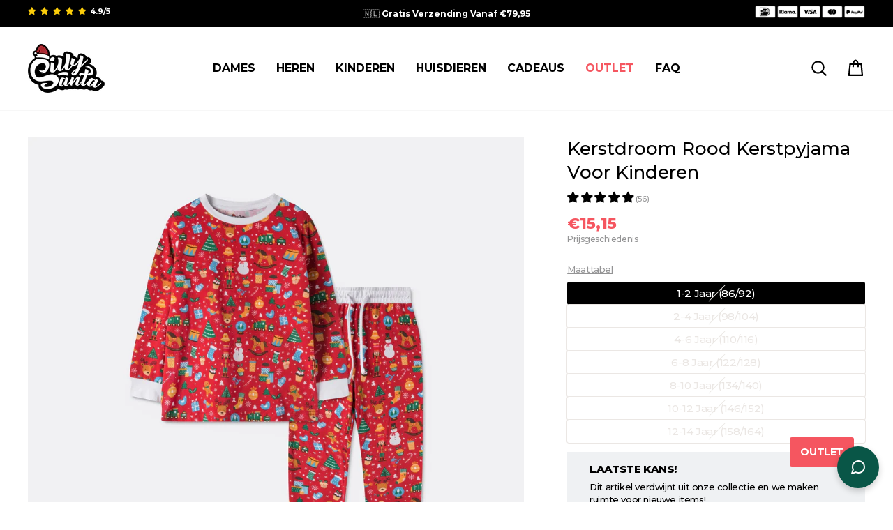

--- FILE ---
content_type: text/html; charset=utf-8
request_url: https://sillysanta.nl/products/kerstdroom-rood-kerstpyjama-voor-kinderen
body_size: 100510
content:
<!doctype html>
<html class="no-js" lang="nl" dir="ltr">
<head>
  <!-- Start of Shoplift scripts -->
  <!-- 2024-09-03T00:45:43.7726681Z -->
<style>.shoplift-hide { opacity: 0 !important; }</style>
<script type="text/javascript">(function(rootPath, template, themeRole, themeId, isThemePreview){  })("/", { suffix: "", type: "product" }, "main", 192931987799, false)</script>
  <!-- End of Shoplift scripts -->

  <meta charset="utf-8">
  <meta http-equiv="X-UA-Compatible" content="IE=edge,chrome=1">
  <meta name="viewport" content="width=device-width,initial-scale=1">
  <meta name="theme-color" content="#ffe952">
  <link rel="canonical" href="https://sillysanta.nl/products/kerstdroom-rood-kerstpyjama-voor-kinderen">
  <link rel="preconnect" href="https://cdn.shopify.com" crossorigin>
  <link rel="preconnect" href="https://fonts.shopifycdn.com" crossorigin>
  <link rel="dns-prefetch" href="https://productreviews.shopifycdn.com">
  <link rel="dns-prefetch" href="https://ajax.googleapis.com">
  <link rel="dns-prefetch" href="https://maps.googleapis.com">
  <link rel="dns-prefetch" href="https://maps.gstatic.com">

  
  <link rel="preconnect" href="https://fonts.googleapis.com">
  <link rel="preconnect" href="https://fonts.gstatic.com" crossorigin>
  <link href="https://fonts.googleapis.com/css2?family=Montserrat:wght@300;400;500;600;700;800;900&family=Poppins:wght@100;200;300;400;500;600;700;800;900&display=swap" rel="stylesheet"><link rel="shortcut icon" href="//sillysanta.nl/cdn/shop/files/SillySanta_SantaHat_2_32x32.png?v=1666098325" type="image/png" /><title>Kerstdroom Rood Kerstpyjama Voor Kinderen
&ndash; SillySanta.nl
</title>



<meta name="description" content="Deze pyjama is zo zacht dat je het gevoel hebt dat je op een wolk slaapt.... Dankzij de superzachte, delicate katoenmix van 95% katoen en 5% elastaan is hij niet alleen zacht, maar ook elastisch. Deze pyjama is onverslaanbaar als het gaat om ontspannen avonden op de bank. Het is perfect voor een ontspannen kerstochtend"><meta property="og:site_name" content="SillySanta.nl">
  <meta property="og:url" content="https://sillysanta.nl/products/kerstdroom-rood-kerstpyjama-voor-kinderen">
  <meta property="og:title" content="Kerstdroom Rood Kerstpyjama Voor Kinderen">
  <meta property="og:type" content="product">
  <meta property="og:description" content="Deze pyjama is zo zacht dat je het gevoel hebt dat je op een wolk slaapt.... Dankzij de superzachte, delicate katoenmix van 95% katoen en 5% elastaan is hij niet alleen zacht, maar ook elastisch. Deze pyjama is onverslaanbaar als het gaat om ontspannen avonden op de bank. Het is perfect voor een ontspannen kerstochtend"><meta property="og:image" content="http://sillysanta.nl/cdn/shop/products/Kerstdroom-Rood-Kerstpyjama-Voor-Kinderen.jpg?v=1679503409">
    <meta property="og:image:secure_url" content="https://sillysanta.nl/cdn/shop/products/Kerstdroom-Rood-Kerstpyjama-Voor-Kinderen.jpg?v=1679503409">
    <meta property="og:image:width" content="1800">
    <meta property="og:image:height" content="1800"><meta name="twitter:site" content="@">
  <meta name="twitter:card" content="summary_large_image">
  <meta name="twitter:title" content="Kerstdroom Rood Kerstpyjama Voor Kinderen">
  <meta name="twitter:description" content="Deze pyjama is zo zacht dat je het gevoel hebt dat je op een wolk slaapt.... Dankzij de superzachte, delicate katoenmix van 95% katoen en 5% elastaan is hij niet alleen zacht, maar ook elastisch. Deze pyjama is onverslaanbaar als het gaat om ontspannen avonden op de bank. Het is perfect voor een ontspannen kerstochtend">
<style data-shopify>@font-face {
  font-family: Montserrat;
  font-weight: 600;
  font-style: normal;
  font-display: swap;
  src: url("//sillysanta.nl/cdn/fonts/montserrat/montserrat_n6.1326b3e84230700ef15b3a29fb520639977513e0.woff2") format("woff2"),
       url("//sillysanta.nl/cdn/fonts/montserrat/montserrat_n6.652f051080eb14192330daceed8cd53dfdc5ead9.woff") format("woff");
}

  @font-face {
  font-family: Montserrat;
  font-weight: 400;
  font-style: normal;
  font-display: swap;
  src: url("//sillysanta.nl/cdn/fonts/montserrat/montserrat_n4.81949fa0ac9fd2021e16436151e8eaa539321637.woff2") format("woff2"),
       url("//sillysanta.nl/cdn/fonts/montserrat/montserrat_n4.a6c632ca7b62da89c3594789ba828388aac693fe.woff") format("woff");
}


  @font-face {
  font-family: Montserrat;
  font-weight: 600;
  font-style: normal;
  font-display: swap;
  src: url("//sillysanta.nl/cdn/fonts/montserrat/montserrat_n6.1326b3e84230700ef15b3a29fb520639977513e0.woff2") format("woff2"),
       url("//sillysanta.nl/cdn/fonts/montserrat/montserrat_n6.652f051080eb14192330daceed8cd53dfdc5ead9.woff") format("woff");
}

  @font-face {
  font-family: Montserrat;
  font-weight: 400;
  font-style: italic;
  font-display: swap;
  src: url("//sillysanta.nl/cdn/fonts/montserrat/montserrat_i4.5a4ea298b4789e064f62a29aafc18d41f09ae59b.woff2") format("woff2"),
       url("//sillysanta.nl/cdn/fonts/montserrat/montserrat_i4.072b5869c5e0ed5b9d2021e4c2af132e16681ad2.woff") format("woff");
}

  @font-face {
  font-family: Montserrat;
  font-weight: 600;
  font-style: italic;
  font-display: swap;
  src: url("//sillysanta.nl/cdn/fonts/montserrat/montserrat_i6.e90155dd2f004112a61c0322d66d1f59dadfa84b.woff2") format("woff2"),
       url("//sillysanta.nl/cdn/fonts/montserrat/montserrat_i6.41470518d8e9d7f1bcdd29a447c2397e5393943f.woff") format("woff");
}

</style><link href="//sillysanta.nl/cdn/shop/t/73/assets/theme.css?v=151339556091589979591768155586" rel="stylesheet" type="text/css" media="all" />
  <link href="//sillysanta.nl/cdn/shop/t/73/assets/c-custom.css?v=34793474891816486591768154885" rel="stylesheet" type="text/css" media="all" />
<style data-shopify>:root {
    --typeHeaderPrimary: Montserrat;
    --typeHeaderFallback: sans-serif;
    --typeHeaderSize: 36px;
    --typeHeaderWeight: 600;
    --typeHeaderLineHeight: 1;
    --typeHeaderSpacing: -0.025em;

    --typeBasePrimary:Montserrat;
    --typeBaseFallback:sans-serif;
    --typeBaseSize: 16px;
    --typeBaseWeight: 400;
    --typeBaseSpacing: -0.025em;
    --typeBaseLineHeight: 1.4;
    --typeBaselineHeightMinus01: 1.3;

    --typeCollectionTitle: 20px;

    --iconWeight: 5px;
    --iconLinecaps: round;

    
        --buttonRadius: 50px;
    

    --colorGridOverlayOpacity: 0.0;
    }

    .placeholder-content {
    background-image: linear-gradient(100deg, #ffffff 40%, #f7f7f7 63%, #ffffff 79%);
    }</style><script>
    document.documentElement.className = document.documentElement.className.replace('no-js', 'js');

    window.theme = window.theme || {};
    theme.routes = {
      home: "/",
      cart: "/cart.js",
      cartPage: "/cart",
      cartAdd: "/cart/add.js",
      cartChange: "/cart/change.js",
      search: "/search",
      predictiveSearch: "/search/suggest"
    };
    theme.strings = {
      soldOut: "UITVERKOCHT",
      unavailable: "Niet beschikbaar",
      inStockLabel: "5+ op voorraad, klaar om verzonden te worden",
      oneStockLabel: "Wees er snel bij! Slechts [count] op voorraad",
      otherStockLabel: "Wees er snel bij! Slechts [count] op voorraad",
      willNotShipUntil: "",
      willBeInStockAfter: "",
      waitingForStock: "",
      savePrice: "",
      cartEmpty: "",
      cartTermsConfirmation: "",
      searchCollections: "Collecties:",
      searchPages: "Pagina\u0026#39;s:",
      searchArticles: "",
      productFrom: "vanaf ",
      maxQuantity: ""
    };
    theme.settings = {
      cartType: "page",
      isCustomerTemplate: false,
      moneyFormat: "€{{amount_with_comma_separator}}",
      saveType: "dollar",
      productImageSize: "portrait",
      productImageCover: true,
      predictiveSearch: true,
      predictiveSearchType: null,
      predictiveSearchVendor: false,
      predictiveSearchPrice: false,
      quickView: false,
      themeName: 'Impulse',
      themeVersion: "7.5.1"
    };
  </script>

  <script>window.performance && window.performance.mark && window.performance.mark('shopify.content_for_header.start');</script><meta id="shopify-digital-wallet" name="shopify-digital-wallet" content="/66125594869/digital_wallets/dialog">
<meta name="shopify-checkout-api-token" content="6bf0200356339c32863c412123e4178c">
<meta id="in-context-paypal-metadata" data-shop-id="66125594869" data-venmo-supported="false" data-environment="production" data-locale="nl_NL" data-paypal-v4="true" data-currency="EUR">
<link rel="alternate" type="application/json+oembed" href="https://sillysanta.nl/products/kerstdroom-rood-kerstpyjama-voor-kinderen.oembed">
<script async="async" src="/checkouts/internal/preloads.js?locale=nl-NL"></script>
<script id="apple-pay-shop-capabilities" type="application/json">{"shopId":66125594869,"countryCode":"DK","currencyCode":"EUR","merchantCapabilities":["supports3DS"],"merchantId":"gid:\/\/shopify\/Shop\/66125594869","merchantName":"SillySanta.nl","requiredBillingContactFields":["postalAddress","email","phone"],"requiredShippingContactFields":["postalAddress","email","phone"],"shippingType":"shipping","supportedNetworks":["visa","maestro","masterCard"],"total":{"type":"pending","label":"SillySanta.nl","amount":"1.00"},"shopifyPaymentsEnabled":true,"supportsSubscriptions":true}</script>
<script id="shopify-features" type="application/json">{"accessToken":"6bf0200356339c32863c412123e4178c","betas":["rich-media-storefront-analytics"],"domain":"sillysanta.nl","predictiveSearch":true,"shopId":66125594869,"locale":"nl"}</script>
<script>var Shopify = Shopify || {};
Shopify.shop = "sillysanta-nl.myshopify.com";
Shopify.locale = "nl";
Shopify.currency = {"active":"EUR","rate":"1.0"};
Shopify.country = "NL";
Shopify.theme = {"name":"SillySanta-NL\/2026 - NY 2 FOR 1","id":192931987799,"schema_name":"Impulse","schema_version":"7.5.1","theme_store_id":null,"role":"main"};
Shopify.theme.handle = "null";
Shopify.theme.style = {"id":null,"handle":null};
Shopify.cdnHost = "sillysanta.nl/cdn";
Shopify.routes = Shopify.routes || {};
Shopify.routes.root = "/";</script>
<script type="module">!function(o){(o.Shopify=o.Shopify||{}).modules=!0}(window);</script>
<script>!function(o){function n(){var o=[];function n(){o.push(Array.prototype.slice.apply(arguments))}return n.q=o,n}var t=o.Shopify=o.Shopify||{};t.loadFeatures=n(),t.autoloadFeatures=n()}(window);</script>
<script id="shop-js-analytics" type="application/json">{"pageType":"product"}</script>
<script defer="defer" async type="module" src="//sillysanta.nl/cdn/shopifycloud/shop-js/modules/v2/client.init-shop-cart-sync_CwGft62q.nl.esm.js"></script>
<script defer="defer" async type="module" src="//sillysanta.nl/cdn/shopifycloud/shop-js/modules/v2/chunk.common_BAeYDmFP.esm.js"></script>
<script defer="defer" async type="module" src="//sillysanta.nl/cdn/shopifycloud/shop-js/modules/v2/chunk.modal_B9qqLDBC.esm.js"></script>
<script type="module">
  await import("//sillysanta.nl/cdn/shopifycloud/shop-js/modules/v2/client.init-shop-cart-sync_CwGft62q.nl.esm.js");
await import("//sillysanta.nl/cdn/shopifycloud/shop-js/modules/v2/chunk.common_BAeYDmFP.esm.js");
await import("//sillysanta.nl/cdn/shopifycloud/shop-js/modules/v2/chunk.modal_B9qqLDBC.esm.js");

  window.Shopify.SignInWithShop?.initShopCartSync?.({"fedCMEnabled":true,"windoidEnabled":true});

</script>
<script>(function() {
  var isLoaded = false;
  function asyncLoad() {
    if (isLoaded) return;
    isLoaded = true;
    var urls = ["https:\/\/app.kiwisizing.com\/web\/js\/dist\/kiwiSizing\/plugin\/SizingPlugin.prod.js?v=330\u0026shop=sillysanta-nl.myshopify.com","https:\/\/cdn.nfcube.com\/instafeed-aa30b5875eda5324cf09f6902a8090aa.js?shop=sillysanta-nl.myshopify.com"];
    for (var i = 0; i < urls.length; i++) {
      var s = document.createElement('script');
      s.type = 'text/javascript';
      s.async = true;
      s.src = urls[i];
      var x = document.getElementsByTagName('script')[0];
      x.parentNode.insertBefore(s, x);
    }
  };
  if(window.attachEvent) {
    window.attachEvent('onload', asyncLoad);
  } else {
    window.addEventListener('load', asyncLoad, false);
  }
})();</script>
<script id="__st">var __st={"a":66125594869,"offset":3600,"reqid":"54a083e0-bfcd-449d-874c-47bdd0546ad4-1769241458","pageurl":"sillysanta.nl\/products\/kerstdroom-rood-kerstpyjama-voor-kinderen","u":"4b418af41692","p":"product","rtyp":"product","rid":7904156811509};</script>
<script>window.ShopifyPaypalV4VisibilityTracking = true;</script>
<script id="captcha-bootstrap">!function(){'use strict';const t='contact',e='account',n='new_comment',o=[[t,t],['blogs',n],['comments',n],[t,'customer']],c=[[e,'customer_login'],[e,'guest_login'],[e,'recover_customer_password'],[e,'create_customer']],r=t=>t.map((([t,e])=>`form[action*='/${t}']:not([data-nocaptcha='true']) input[name='form_type'][value='${e}']`)).join(','),a=t=>()=>t?[...document.querySelectorAll(t)].map((t=>t.form)):[];function s(){const t=[...o],e=r(t);return a(e)}const i='password',u='form_key',d=['recaptcha-v3-token','g-recaptcha-response','h-captcha-response',i],f=()=>{try{return window.sessionStorage}catch{return}},m='__shopify_v',_=t=>t.elements[u];function p(t,e,n=!1){try{const o=window.sessionStorage,c=JSON.parse(o.getItem(e)),{data:r}=function(t){const{data:e,action:n}=t;return t[m]||n?{data:e,action:n}:{data:t,action:n}}(c);for(const[e,n]of Object.entries(r))t.elements[e]&&(t.elements[e].value=n);n&&o.removeItem(e)}catch(o){console.error('form repopulation failed',{error:o})}}const l='form_type',E='cptcha';function T(t){t.dataset[E]=!0}const w=window,h=w.document,L='Shopify',v='ce_forms',y='captcha';let A=!1;((t,e)=>{const n=(g='f06e6c50-85a8-45c8-87d0-21a2b65856fe',I='https://cdn.shopify.com/shopifycloud/storefront-forms-hcaptcha/ce_storefront_forms_captcha_hcaptcha.v1.5.2.iife.js',D={infoText:'Beschermd door hCaptcha',privacyText:'Privacy',termsText:'Voorwaarden'},(t,e,n)=>{const o=w[L][v],c=o.bindForm;if(c)return c(t,g,e,D).then(n);var r;o.q.push([[t,g,e,D],n]),r=I,A||(h.body.append(Object.assign(h.createElement('script'),{id:'captcha-provider',async:!0,src:r})),A=!0)});var g,I,D;w[L]=w[L]||{},w[L][v]=w[L][v]||{},w[L][v].q=[],w[L][y]=w[L][y]||{},w[L][y].protect=function(t,e){n(t,void 0,e),T(t)},Object.freeze(w[L][y]),function(t,e,n,w,h,L){const[v,y,A,g]=function(t,e,n){const i=e?o:[],u=t?c:[],d=[...i,...u],f=r(d),m=r(i),_=r(d.filter((([t,e])=>n.includes(e))));return[a(f),a(m),a(_),s()]}(w,h,L),I=t=>{const e=t.target;return e instanceof HTMLFormElement?e:e&&e.form},D=t=>v().includes(t);t.addEventListener('submit',(t=>{const e=I(t);if(!e)return;const n=D(e)&&!e.dataset.hcaptchaBound&&!e.dataset.recaptchaBound,o=_(e),c=g().includes(e)&&(!o||!o.value);(n||c)&&t.preventDefault(),c&&!n&&(function(t){try{if(!f())return;!function(t){const e=f();if(!e)return;const n=_(t);if(!n)return;const o=n.value;o&&e.removeItem(o)}(t);const e=Array.from(Array(32),(()=>Math.random().toString(36)[2])).join('');!function(t,e){_(t)||t.append(Object.assign(document.createElement('input'),{type:'hidden',name:u})),t.elements[u].value=e}(t,e),function(t,e){const n=f();if(!n)return;const o=[...t.querySelectorAll(`input[type='${i}']`)].map((({name:t})=>t)),c=[...d,...o],r={};for(const[a,s]of new FormData(t).entries())c.includes(a)||(r[a]=s);n.setItem(e,JSON.stringify({[m]:1,action:t.action,data:r}))}(t,e)}catch(e){console.error('failed to persist form',e)}}(e),e.submit())}));const S=(t,e)=>{t&&!t.dataset[E]&&(n(t,e.some((e=>e===t))),T(t))};for(const o of['focusin','change'])t.addEventListener(o,(t=>{const e=I(t);D(e)&&S(e,y())}));const B=e.get('form_key'),M=e.get(l),P=B&&M;t.addEventListener('DOMContentLoaded',(()=>{const t=y();if(P)for(const e of t)e.elements[l].value===M&&p(e,B);[...new Set([...A(),...v().filter((t=>'true'===t.dataset.shopifyCaptcha))])].forEach((e=>S(e,t)))}))}(h,new URLSearchParams(w.location.search),n,t,e,['guest_login'])})(!0,!0)}();</script>
<script integrity="sha256-4kQ18oKyAcykRKYeNunJcIwy7WH5gtpwJnB7kiuLZ1E=" data-source-attribution="shopify.loadfeatures" defer="defer" src="//sillysanta.nl/cdn/shopifycloud/storefront/assets/storefront/load_feature-a0a9edcb.js" crossorigin="anonymous"></script>
<script data-source-attribution="shopify.dynamic_checkout.dynamic.init">var Shopify=Shopify||{};Shopify.PaymentButton=Shopify.PaymentButton||{isStorefrontPortableWallets:!0,init:function(){window.Shopify.PaymentButton.init=function(){};var t=document.createElement("script");t.src="https://sillysanta.nl/cdn/shopifycloud/portable-wallets/latest/portable-wallets.nl.js",t.type="module",document.head.appendChild(t)}};
</script>
<script data-source-attribution="shopify.dynamic_checkout.buyer_consent">
  function portableWalletsHideBuyerConsent(e){var t=document.getElementById("shopify-buyer-consent"),n=document.getElementById("shopify-subscription-policy-button");t&&n&&(t.classList.add("hidden"),t.setAttribute("aria-hidden","true"),n.removeEventListener("click",e))}function portableWalletsShowBuyerConsent(e){var t=document.getElementById("shopify-buyer-consent"),n=document.getElementById("shopify-subscription-policy-button");t&&n&&(t.classList.remove("hidden"),t.removeAttribute("aria-hidden"),n.addEventListener("click",e))}window.Shopify?.PaymentButton&&(window.Shopify.PaymentButton.hideBuyerConsent=portableWalletsHideBuyerConsent,window.Shopify.PaymentButton.showBuyerConsent=portableWalletsShowBuyerConsent);
</script>
<script data-source-attribution="shopify.dynamic_checkout.cart.bootstrap">document.addEventListener("DOMContentLoaded",(function(){function t(){return document.querySelector("shopify-accelerated-checkout-cart, shopify-accelerated-checkout")}if(t())Shopify.PaymentButton.init();else{new MutationObserver((function(e,n){t()&&(Shopify.PaymentButton.init(),n.disconnect())})).observe(document.body,{childList:!0,subtree:!0})}}));
</script>
<link id="shopify-accelerated-checkout-styles" rel="stylesheet" media="screen" href="https://sillysanta.nl/cdn/shopifycloud/portable-wallets/latest/accelerated-checkout-backwards-compat.css" crossorigin="anonymous">
<style id="shopify-accelerated-checkout-cart">
        #shopify-buyer-consent {
  margin-top: 1em;
  display: inline-block;
  width: 100%;
}

#shopify-buyer-consent.hidden {
  display: none;
}

#shopify-subscription-policy-button {
  background: none;
  border: none;
  padding: 0;
  text-decoration: underline;
  font-size: inherit;
  cursor: pointer;
}

#shopify-subscription-policy-button::before {
  box-shadow: none;
}

      </style>

<script>window.performance && window.performance.mark && window.performance.mark('shopify.content_for_header.end');</script>

  <script src="//sillysanta.nl/cdn/shop/t/73/assets/vendor-scripts-v11.js" defer="defer"></script>
  <script src="//sillysanta.nl/cdn/shop/t/73/assets/kalis-theme.js?v=104148615782469400461768154885" defer="defer"></script>

  
  <script src="//sillysanta.nl/cdn/shop/t/73/assets/jquery-3.7.1.min.js?v=147293088974801289311768154885" type="text/javascript"></script>

  
  <script src="//sillysanta.nl/cdn/shop/t/73/assets/flickity-2.3.0.min.js?v=114460508543641870001768154885" type="text/javascript"></script>

  

  
  <script>
  window.KiwiSizing = window.KiwiSizing === undefined ? {} : window.KiwiSizing;
  KiwiSizing.shop = "sillysanta-nl.myshopify.com";
  
  
  KiwiSizing.data = {
    collections: "645518033239,402159599861,402160615669,402160877813,402159534325,402159894773,402162417909,402161271029,402162483445,402161303797,616014774615",
    tags: "08-22-upload,08-23-new-size,09-22-image,all,christmas,christmas_no_license,discount-out,faire,featured_christmas-pj,flow_draft_90days,flowredirectdelete,kids,lowstock,pj,pj-print,PJ-TOYRE",
    product: "7904156811509",
    vendor: "Outlet",
    type: "Christmas Pajamas Kids",
    title: "Kerstdroom Rood Kerstpyjama Voor Kinderen",
    images: ["\/\/sillysanta.nl\/cdn\/shop\/products\/Kerstdroom-Rood-Kerstpyjama-Voor-Kinderen.jpg?v=1679503409","\/\/sillysanta.nl\/cdn\/shop\/products\/Kerstdroom-Rood-Kerstpyjama-Voor-Kinderen-2.jpg?v=1679503413","\/\/sillysanta.nl\/cdn\/shop\/products\/Kerstdroom-Rood-Kerstpyjama-Voor-Kinderen-3.jpg?v=1679503418","\/\/sillysanta.nl\/cdn\/shop\/products\/Kerstdroom-Rood-Kerstpyjama-Voor-Kinderen-4.jpg?v=1679503422","\/\/sillysanta.nl\/cdn\/shop\/products\/Kerstdroom-Rood-Kerstpyjama-Voor-Kinderen-5.jpg?v=1679503427","\/\/sillysanta.nl\/cdn\/shop\/products\/Kerstdroom-Rood-Kerstpyjama-Voor-Kinderen-6.jpg?v=1679503432"],
    options: [{"name":"Maat","position":1,"values":["1-2 Jaar (86\/92)","2-4 Jaar (98\/104)","4-6 Jaar (110\/116)","6-8 Jaar (122\/128)","8-10 Jaar (134\/140)","10-12 Jaar (146\/152)","12-14 Jaar (158\/164)"]}],
    variants: [{"id":47048844837207,"title":"1-2 Jaar (86\/92)","option1":"1-2 Jaar (86\/92)","option2":null,"option3":null,"sku":"PJ-TOYRE-K-2Y","requires_shipping":true,"taxable":true,"featured_image":null,"available":false,"name":"Kerstdroom Rood Kerstpyjama Voor Kinderen - 1-2 Jaar (86\/92)","public_title":"1-2 Jaar (86\/92)","options":["1-2 Jaar (86\/92)"],"price":1515,"weight":44,"compare_at_price":null,"inventory_management":"shopify","barcode":"7073008438222","requires_selling_plan":false,"selling_plan_allocations":[],"quantity_rule":{"min":1,"max":null,"increment":1}},{"id":43372233130229,"title":"2-4 Jaar (98\/104)","option1":"2-4 Jaar (98\/104)","option2":null,"option3":null,"sku":"PJ-TOYRE-K-4Y","requires_shipping":true,"taxable":true,"featured_image":null,"available":false,"name":"Kerstdroom Rood Kerstpyjama Voor Kinderen - 2-4 Jaar (98\/104)","public_title":"2-4 Jaar (98\/104)","options":["2-4 Jaar (98\/104)"],"price":1515,"weight":44,"compare_at_price":null,"inventory_management":"shopify","barcode":"7073008975833","requires_selling_plan":false,"selling_plan_allocations":[],"quantity_rule":{"min":1,"max":null,"increment":1}},{"id":43372233162997,"title":"4-6 Jaar (110\/116)","option1":"4-6 Jaar (110\/116)","option2":null,"option3":null,"sku":"PJ-TOYRE-K-6Y","requires_shipping":true,"taxable":true,"featured_image":null,"available":false,"name":"Kerstdroom Rood Kerstpyjama Voor Kinderen - 4-6 Jaar (110\/116)","public_title":"4-6 Jaar (110\/116)","options":["4-6 Jaar (110\/116)"],"price":1515,"weight":44,"compare_at_price":null,"inventory_management":"shopify","barcode":"7073008975840","requires_selling_plan":false,"selling_plan_allocations":[],"quantity_rule":{"min":1,"max":null,"increment":1}},{"id":43372233195765,"title":"6-8 Jaar (122\/128)","option1":"6-8 Jaar (122\/128)","option2":null,"option3":null,"sku":"PJ-TOYRE-K-8Y","requires_shipping":true,"taxable":true,"featured_image":null,"available":false,"name":"Kerstdroom Rood Kerstpyjama Voor Kinderen - 6-8 Jaar (122\/128)","public_title":"6-8 Jaar (122\/128)","options":["6-8 Jaar (122\/128)"],"price":1515,"weight":44,"compare_at_price":null,"inventory_management":"shopify","barcode":"7073008975857","requires_selling_plan":false,"selling_plan_allocations":[],"quantity_rule":{"min":1,"max":null,"increment":1}},{"id":43372233228533,"title":"8-10 Jaar (134\/140)","option1":"8-10 Jaar (134\/140)","option2":null,"option3":null,"sku":"PJ-TOYRE-K-10Y","requires_shipping":true,"taxable":true,"featured_image":null,"available":false,"name":"Kerstdroom Rood Kerstpyjama Voor Kinderen - 8-10 Jaar (134\/140)","public_title":"8-10 Jaar (134\/140)","options":["8-10 Jaar (134\/140)"],"price":1515,"weight":44,"compare_at_price":null,"inventory_management":"shopify","barcode":"7073008975802","requires_selling_plan":false,"selling_plan_allocations":[],"quantity_rule":{"min":1,"max":null,"increment":1}},{"id":43372233261301,"title":"10-12 Jaar (146\/152)","option1":"10-12 Jaar (146\/152)","option2":null,"option3":null,"sku":"PJ-TOYRE-K-12Y","requires_shipping":true,"taxable":true,"featured_image":null,"available":false,"name":"Kerstdroom Rood Kerstpyjama Voor Kinderen - 10-12 Jaar (146\/152)","public_title":"10-12 Jaar (146\/152)","options":["10-12 Jaar (146\/152)"],"price":1515,"weight":44,"compare_at_price":null,"inventory_management":"shopify","barcode":"7073008975819","requires_selling_plan":false,"selling_plan_allocations":[],"quantity_rule":{"min":1,"max":null,"increment":1}},{"id":43372233294069,"title":"12-14 Jaar (158\/164)","option1":"12-14 Jaar (158\/164)","option2":null,"option3":null,"sku":"PJ-TOYRE-K-14Y","requires_shipping":true,"taxable":true,"featured_image":null,"available":false,"name":"Kerstdroom Rood Kerstpyjama Voor Kinderen - 12-14 Jaar (158\/164)","public_title":"12-14 Jaar (158\/164)","options":["12-14 Jaar (158\/164)"],"price":1515,"weight":44,"compare_at_price":null,"inventory_management":"shopify","barcode":"7073008975826","requires_selling_plan":false,"selling_plan_allocations":[],"quantity_rule":{"min":1,"max":null,"increment":1}}],
  };
  
</script>

  
  <!-- End Google Tag Manager -->
<script>
  window.dataLayer = window.dataLayer || [];


  
  window.dataLayer.push({
    visitorType: "Guest"
  });
  

  
  window.dataLayer.push({
    pageType: "product",
    collection: "all",
    productType: "Christmas Pajamas Kids"
  });
  

</script>

<!-- Google Tag Manager -->
<script>(function(w,d,s,l,i){w[l]=w[l]||[];w[l].push({'gtm.start':
      new Date().getTime(),event:'gtm.js'});var f=d.getElementsByTagName(s)[0],
    j=d.createElement(s),dl=l!='dataLayer'?'&l='+l:'';j.async=true;j.src=
    'https://www.googletagmanager.com/gtm.js?id='+i+dl;f.parentNode.insertBefore(j,f);
  })(window,document,'script','dataLayer','GTM-5PG4PWT');</script>
<!-- End Google Tag Manager -->

  
  

  
  <link href="//sillysanta.nl/cdn/shop/t/73/assets/agency-rebuy-drawer.css?v=17778400552972535491768154885" rel="stylesheet" type="text/css" media="all" />

  
  <link href="//sillysanta.nl/cdn/shop/t/73/assets/kalis.css?v=5949436113179832761768154885" rel="stylesheet" type="text/css" media="all" />

  
  <script src="//sillysanta.nl/cdn/shop/t/73/assets/kalis-product-size-list.js?v=12169217663764894921768154885" defer="defer"></script>

<!-- BEGIN app block: shopify://apps/geo-pro-geolocation/blocks/geopro/16fc5313-7aee-4e90-ac95-f50fc7c8b657 --><!-- This snippet is used to load Geo:Pro data on the storefront -->
<meta class='geo-ip' content='[base64]/[base64]/[base64]'>
<!-- This snippet initializes the plugin -->
<script async>
  try {
    const loadGeoPro=()=>{let e=e=>{if(!e||e.isCrawler||"success"!==e.message){window.geopro_cancel="1";return}let o=e.isAdmin?"el-geoip-location-admin":"el-geoip-location",s=Date.now()+864e5;localStorage.setItem(o,JSON.stringify({value:e.data,expires:s})),e.isAdmin&&localStorage.setItem("el-geoip-admin",JSON.stringify({value:"1",expires:s}))},o=new XMLHttpRequest;o.open("GET","https://geo.geoproapp.com?x-api-key=91e359ab7-2b63-539e-1de2-c4bf731367a7",!0),o.responseType="json",o.onload=()=>e(200===o.status?o.response:null),o.send()},load=!["el-geoip-location-admin","el-geoip-location"].some(e=>{try{let o=JSON.parse(localStorage.getItem(e));return o&&o.expires>Date.now()}catch(s){return!1}});load&&loadGeoPro();
  } catch(e) {
    console.warn('Geo:Pro error', e);
    window.geopro_cancel = '1';
  }
</script>
<script src="https://cdn.shopify.com/extensions/019b746b-26da-7a64-a671-397924f34f11/easylocation-195/assets/easylocation-storefront.min.js" type="text/javascript" async></script>


<!-- END app block --><!-- BEGIN app block: shopify://apps/seo-manager-venntov/blocks/seomanager/c54c366f-d4bb-4d52-8d2f-dd61ce8e7e12 --><!-- BEGIN app snippet: SEOManager4 -->
<meta name='seomanager' content='4.0.5' /> 


<script>
	function sm_htmldecode(str) {
		var txt = document.createElement('textarea');
		txt.innerHTML = str;
		return txt.value;
	}

	var venntov_title = sm_htmldecode("Kerstdroom Rood Kerstpyjama Voor Kinderen - Grootste assortiment van Nederland | SillySanta");
	var venntov_description = sm_htmldecode("Deze pyjama is zo zacht dat je het gevoel hebt dat je op een wolk slaapt.... Dankzij de superzachte, delicate katoenmix van 95% katoen en 5% elastaan is hij niet alleen zacht, maar ook elastisch. Deze pyjama is onverslaanbaar als het gaat om ontspannen avonden op de bank. Het is perfect voor een ontspannen kerstochtend");
	
	if (venntov_title != '') {
		document.title = venntov_title;	
	}
	else {
		document.title = "Kerstdroom Rood Kerstpyjama Voor Kinderen";	
	}

	if (document.querySelector('meta[name="description"]') == null) {
		var venntov_desc = document.createElement('meta');
		venntov_desc.name = "description";
		venntov_desc.content = venntov_description;
		var venntov_head = document.head;
		venntov_head.appendChild(venntov_desc);
	} else {
		document.querySelector('meta[name="description"]').setAttribute("content", venntov_description);
	}
</script>

<script>
	var venntov_robotVals = "index, follow, max-image-preview:large, max-snippet:-1, max-video-preview:-1";
	if (venntov_robotVals !== "") {
		document.querySelectorAll("[name='robots']").forEach(e => e.remove());
		var venntov_robotMeta = document.createElement('meta');
		venntov_robotMeta.name = "robots";
		venntov_robotMeta.content = venntov_robotVals;
		var venntov_head = document.head;
		venntov_head.appendChild(venntov_robotMeta);
	}
</script>

<script>
	var venntov_googleVals = "";
	if (venntov_googleVals !== "") {
		document.querySelectorAll("[name='google']").forEach(e => e.remove());
		var venntov_googleMeta = document.createElement('meta');
		venntov_googleMeta.name = "google";
		venntov_googleMeta.content = venntov_googleVals;
		var venntov_head = document.head;
		venntov_head.appendChild(venntov_googleMeta);
	}
	</script>
	<!-- JSON-LD support -->
			<script type="application/ld+json">
			{
				"@context": "https://schema.org",
				"@id": "https://sillysanta.nl/products/kerstdroom-rood-kerstpyjama-voor-kinderen",
				"@type": "Product","sku": null,"mpn": null,"brand": {
					"@type": "Brand",
					"name": "Outlet"
				},
				"description": "Deze pyjama is zo zacht dat je het gevoel hebt dat je op een wolk slaapt....  Dankzij de superzachte, delicate katoenmix van 95% katoen en 5% elastaan is hij niet alleen zacht, maar ook elastisch. Deze pyjama is onverslaanbaar als het gaat om ontspannen avonden op de bank.  Het is perfect voor een ontspannen kerstochtend, voor leuke kerstfoto's of als cadeau voor het hele gezin. Pyjamaset bestaat uit een top en een broek.",
				"url": "https://sillysanta.nl/products/kerstdroom-rood-kerstpyjama-voor-kinderen",
				"name": "Kerstdroom Rood Kerstpyjama Voor Kinderen","image": "https://sillysanta.nl/cdn/shop/products/Kerstdroom-Rood-Kerstpyjama-Voor-Kinderen.jpg?v=1679503409&width=1024","offers": [{
							"@type": "Offer",
							"availability": "https://schema.org/OutOfStock",
							"itemCondition": "https://schema.org/NewCondition",
							"priceCurrency": "EUR",
							"price": "15.15",
							"priceValidUntil": "2027-01-24",
							"url": "https://sillysanta.nl/products/kerstdroom-rood-kerstpyjama-voor-kinderen?variant=47048844837207",
							"checkoutPageURLTemplate": "https://sillysanta.nl/cart/add?id=47048844837207&quantity=1",
								"image": "https://sillysanta.nl/cdn/shop/products/Kerstdroom-Rood-Kerstpyjama-Voor-Kinderen.jpg?v=1679503409&width=1024",
							"mpn": "PJ-TOYRE-K-2Y",
								"sku": "PJ-TOYRE-K-2Y",
								"gtin13": "7073008438222",
							"seller": {
								"@type": "Organization",
								"name": "SillySanta.nl"
							}
						},{
							"@type": "Offer",
							"availability": "https://schema.org/OutOfStock",
							"itemCondition": "https://schema.org/NewCondition",
							"priceCurrency": "EUR",
							"price": "15.15",
							"priceValidUntil": "2027-01-24",
							"url": "https://sillysanta.nl/products/kerstdroom-rood-kerstpyjama-voor-kinderen?variant=43372233130229",
							"checkoutPageURLTemplate": "https://sillysanta.nl/cart/add?id=43372233130229&quantity=1",
								"image": "https://sillysanta.nl/cdn/shop/products/Kerstdroom-Rood-Kerstpyjama-Voor-Kinderen.jpg?v=1679503409&width=1024",
							"mpn": "PJ-TOYRE-K-4Y",
								"sku": "PJ-TOYRE-K-4Y",
								"gtin13": "7073008975833",
							"seller": {
								"@type": "Organization",
								"name": "SillySanta.nl"
							}
						},{
							"@type": "Offer",
							"availability": "https://schema.org/OutOfStock",
							"itemCondition": "https://schema.org/NewCondition",
							"priceCurrency": "EUR",
							"price": "15.15",
							"priceValidUntil": "2027-01-24",
							"url": "https://sillysanta.nl/products/kerstdroom-rood-kerstpyjama-voor-kinderen?variant=43372233162997",
							"checkoutPageURLTemplate": "https://sillysanta.nl/cart/add?id=43372233162997&quantity=1",
								"image": "https://sillysanta.nl/cdn/shop/products/Kerstdroom-Rood-Kerstpyjama-Voor-Kinderen.jpg?v=1679503409&width=1024",
							"mpn": "PJ-TOYRE-K-6Y",
								"sku": "PJ-TOYRE-K-6Y",
								"gtin13": "7073008975840",
							"seller": {
								"@type": "Organization",
								"name": "SillySanta.nl"
							}
						},{
							"@type": "Offer",
							"availability": "https://schema.org/OutOfStock",
							"itemCondition": "https://schema.org/NewCondition",
							"priceCurrency": "EUR",
							"price": "15.15",
							"priceValidUntil": "2027-01-24",
							"url": "https://sillysanta.nl/products/kerstdroom-rood-kerstpyjama-voor-kinderen?variant=43372233195765",
							"checkoutPageURLTemplate": "https://sillysanta.nl/cart/add?id=43372233195765&quantity=1",
								"image": "https://sillysanta.nl/cdn/shop/products/Kerstdroom-Rood-Kerstpyjama-Voor-Kinderen.jpg?v=1679503409&width=1024",
							"mpn": "PJ-TOYRE-K-8Y",
								"sku": "PJ-TOYRE-K-8Y",
								"gtin13": "7073008975857",
							"seller": {
								"@type": "Organization",
								"name": "SillySanta.nl"
							}
						},{
							"@type": "Offer",
							"availability": "https://schema.org/OutOfStock",
							"itemCondition": "https://schema.org/NewCondition",
							"priceCurrency": "EUR",
							"price": "15.15",
							"priceValidUntil": "2027-01-24",
							"url": "https://sillysanta.nl/products/kerstdroom-rood-kerstpyjama-voor-kinderen?variant=43372233228533",
							"checkoutPageURLTemplate": "https://sillysanta.nl/cart/add?id=43372233228533&quantity=1",
								"image": "https://sillysanta.nl/cdn/shop/products/Kerstdroom-Rood-Kerstpyjama-Voor-Kinderen.jpg?v=1679503409&width=1024",
							"mpn": "PJ-TOYRE-K-10Y",
								"sku": "PJ-TOYRE-K-10Y",
								"gtin13": "7073008975802",
							"seller": {
								"@type": "Organization",
								"name": "SillySanta.nl"
							}
						},{
							"@type": "Offer",
							"availability": "https://schema.org/OutOfStock",
							"itemCondition": "https://schema.org/NewCondition",
							"priceCurrency": "EUR",
							"price": "15.15",
							"priceValidUntil": "2027-01-24",
							"url": "https://sillysanta.nl/products/kerstdroom-rood-kerstpyjama-voor-kinderen?variant=43372233261301",
							"checkoutPageURLTemplate": "https://sillysanta.nl/cart/add?id=43372233261301&quantity=1",
								"image": "https://sillysanta.nl/cdn/shop/products/Kerstdroom-Rood-Kerstpyjama-Voor-Kinderen.jpg?v=1679503409&width=1024",
							"mpn": "PJ-TOYRE-K-12Y",
								"sku": "PJ-TOYRE-K-12Y",
								"gtin13": "7073008975819",
							"seller": {
								"@type": "Organization",
								"name": "SillySanta.nl"
							}
						},{
							"@type": "Offer",
							"availability": "https://schema.org/OutOfStock",
							"itemCondition": "https://schema.org/NewCondition",
							"priceCurrency": "EUR",
							"price": "15.15",
							"priceValidUntil": "2027-01-24",
							"url": "https://sillysanta.nl/products/kerstdroom-rood-kerstpyjama-voor-kinderen?variant=43372233294069",
							"checkoutPageURLTemplate": "https://sillysanta.nl/cart/add?id=43372233294069&quantity=1",
								"image": "https://sillysanta.nl/cdn/shop/products/Kerstdroom-Rood-Kerstpyjama-Voor-Kinderen.jpg?v=1679503409&width=1024",
							"mpn": "PJ-TOYRE-K-14Y",
								"sku": "PJ-TOYRE-K-14Y",
								"gtin13": "7073008975826",
							"seller": {
								"@type": "Organization",
								"name": "SillySanta.nl"
							}
						}]}
			</script>
<script type="application/ld+json">
				{
					"@context": "http://schema.org",
					"@type": "BreadcrumbList",
					"name": "Breadcrumbs",
					"itemListElement": [{
							"@type": "ListItem",
							"position": 1,
							"name": "Kerstdroom Rood Kerstpyjama Voor Kinderen",
							"item": "https://sillysanta.nl/products/kerstdroom-rood-kerstpyjama-voor-kinderen"
						}]
				}
				</script>
<!-- 524F4D20383A3331 --><!-- END app snippet -->

<!-- END app block --><!-- BEGIN app block: shopify://apps/judge-me-reviews/blocks/judgeme_core/61ccd3b1-a9f2-4160-9fe9-4fec8413e5d8 --><!-- Start of Judge.me Core -->






<link rel="dns-prefetch" href="https://cdnwidget.judge.me">
<link rel="dns-prefetch" href="https://cdn.judge.me">
<link rel="dns-prefetch" href="https://cdn1.judge.me">
<link rel="dns-prefetch" href="https://api.judge.me">

<script data-cfasync='false' class='jdgm-settings-script'>window.jdgmSettings={"pagination":5,"disable_web_reviews":false,"badge_no_review_text":"Geen beoordelingen","badge_n_reviews_text":"({{ n }})","badge_star_color":"#fec610","hide_badge_preview_if_no_reviews":true,"badge_hide_text":false,"enforce_center_preview_badge":false,"widget_title":"Klantenbeoordelingen","widget_open_form_text":"PRODUCT BEOORDELEN","widget_close_form_text":"Annuleren","widget_refresh_page_text":"#339999","widget_summary_text":"(Gebaseerd op {{ number_of_reviews }} beoordeling/beoordelingen)","widget_no_review_text":"Wees de eerste om een beoordeling te schrijven","widget_name_field_text":"Weergavenaam","widget_verified_name_field_text":"Name","widget_name_placeholder_text":"Name","widget_required_field_error_text":"Dit veld is verplicht.","widget_email_field_text":"E-mailadres","widget_verified_email_field_text":"E-Mail-Adresse","widget_email_placeholder_text":"E-Mail-Adresse (nicht öffentlich)","widget_email_field_error_text":"Voer een geldig e-mailadres in.","widget_rating_field_text":"Beoordeling","widget_review_title_field_text":"Titel beoordeling","widget_review_title_placeholder_text":"Geef je beoordeling een titel","widget_review_body_field_text":"Beoordeling inhoud","widget_review_body_placeholder_text":"Begin hier met schrijven...","widget_pictures_field_text":"Bild (optional)","widget_submit_review_text":"Beoordeling indienen","widget_submit_verified_review_text":"Geverifieerde beoordeling indienen","widget_submit_success_msg_with_auto_publish":"Dank je wel! Vernieuw de pagina over een paar momenten om je beoordeling te zien. Je kunt je beoordeling verwijderen of bewerken door in te loggen bij \u003ca href='https://judge.me/login' target='_blank' rel='nofollow noopener'\u003eJudge.me\u003c/a\u003e","widget_submit_success_msg_no_auto_publish":"Dank je wel! Je beoordeling wordt gepubliceerd zodra deze is goedgekeurd door de winkelbeheerder. Je kunt je beoordeling verwijderen of bewerken door in te loggen bij \u003ca href='https://judge.me/login' target='_blank' rel='nofollow noopener'\u003eJudge.me\u003c/a\u003e","widget_show_default_reviews_out_of_total_text":"{{ n_reviews_shown }} van de {{ n_reviews }} beoordelingen worden getoond.","widget_show_all_link_text":"Toon alles","widget_show_less_link_text":"Toon minder","widget_author_said_text":"{{ reviewer_name }} zei:","widget_days_text":"{{ n }} dagen geleden","widget_weeks_text":"{{ n }} week/weken geleden","widget_months_text":"Facebook,Twitter","widget_years_text":"{{ n }} jaar/jaren geleden","widget_yesterday_text":"Gisteren","widget_today_text":"Vandaag","widget_replied_text":"\u003e\u003e {{ shop_name }} antwoordde:","widget_read_more_text":"Lees meer","widget_reviewer_name_as_initial":"last_initial","widget_rating_filter_color":"","widget_rating_filter_see_all_text":"Bekijk alle beoordelingen","widget_sorting_most_recent_text":"Meest recent","widget_sorting_highest_rating_text":"Hoogste beoordeling","widget_sorting_lowest_rating_text":"Laagste beoordeling","widget_sorting_with_pictures_text":"Alleen foto's","widget_sorting_most_helpful_text":"Meest nuttig","widget_open_question_form_text":"Stel een vraag","widget_reviews_subtab_text":"Beoordelingen","widget_questions_subtab_text":"Vragen","widget_question_label_text":"#399999","widget_answer_label_text":"Antwoord","widget_question_placeholder_text":"#ffffff","widget_submit_question_text":"#399999","widget_question_submit_success_text":"Bedankt voor je vraag! We zullen je op de hoogte stellen zodra deze is beantwoord.","widget_star_color":"#FBCD3D","verified_badge_text":"Geverifieerd","verified_badge_bg_color":"","verified_badge_text_color":"","verified_badge_placement":"removed","widget_review_max_height":"","widget_hide_border":true,"widget_social_share":false,"widget_thumb":false,"widget_review_location_show":false,"widget_location_format":"country_only","all_reviews_include_out_of_store_products":true,"all_reviews_out_of_store_text":"(buiten de winkel)","all_reviews_pagination":100,"all_reviews_product_name_prefix_text":"over","enable_review_pictures":true,"enable_question_anwser":false,"widget_theme":"leex","review_date_format":"dd/mm/yyyy","default_sort_method":"pictures-first","widget_product_reviews_subtab_text":"Productbeoordelingen","widget_shop_reviews_subtab_text":"Winkelbeoordelingen","widget_other_products_reviews_text":"Beoordelingen voor andere producten","widget_store_reviews_subtab_text":"Winkelbeoordelingen","widget_no_store_reviews_text":"Deze winkel heeft nog geen beoordelingen","widget_web_restriction_product_reviews_text":"Dit product heeft nog geen beoordelingen","widget_no_items_text":"Geen items gevonden","widget_show_more_text":"Toon meer","widget_write_a_store_review_text":"Schrijf een winkelbeoordeling","widget_other_languages_heading":"Beoordelingen in andere talen","widget_translate_review_text":"Vertaal beoordeling naar {{ language }}","widget_translating_review_text":"Bezig met vertalen...","widget_show_original_translation_text":"Toon origineel ({{ language }})","widget_translate_review_failed_text":"Beoordeling kon niet worden vertaald.","widget_translate_review_retry_text":"Opnieuw proberen","widget_translate_review_try_again_later_text":"Probeer het later opnieuw","show_product_url_for_grouped_product":false,"widget_sorting_pictures_first_text":"Foto's eerst","show_pictures_on_all_rev_page_mobile":false,"show_pictures_on_all_rev_page_desktop":false,"floating_tab_hide_mobile_install_preference":false,"floating_tab_button_name":"★ Beoordelingen","floating_tab_title":"Laat klanten voor ons spreken","floating_tab_button_color":"","floating_tab_button_background_color":"","floating_tab_url":"https://sillysanta.de/pages/reviews","floating_tab_url_enabled":true,"floating_tab_tab_style":"text","all_reviews_text_badge_text":"Klanten beoordelen ons met {{ shop.metafields.judgeme.all_reviews_rating | round: 1 }}/5 op basis van {{ shop.metafields.judgeme.all_reviews_count }} beoordelingen.","all_reviews_text_badge_text_branded_style":"{{ shop.metafields.judgeme.all_reviews_rating | round: 1 }} van de 5 sterren op basis van {{ shop.metafields.judgeme.all_reviews_count }} beoordelingen","is_all_reviews_text_badge_a_link":false,"show_stars_for_all_reviews_text_badge":false,"all_reviews_text_badge_url":"https://sillysanta.de/pages/reviews","all_reviews_text_style":"text","all_reviews_text_color_style":"judgeme_brand_color","all_reviews_text_color":"#108474","all_reviews_text_show_jm_brand":true,"featured_carousel_show_header":true,"featured_carousel_title":"Laat klanten voor ons spreken","testimonials_carousel_title":"Klanten beoordelen ons","videos_carousel_title":"Echte klantervaringen","cards_carousel_title":"Klanten beoordelen ons","featured_carousel_count_text":"uit {{ n }} beoordelingen","featured_carousel_add_link_to_all_reviews_page":false,"featured_carousel_url":"https://sillysanta.de/pages/reviews","featured_carousel_show_images":true,"featured_carousel_autoslide_interval":5,"featured_carousel_arrows_on_the_sides":false,"featured_carousel_height":250,"featured_carousel_width":80,"featured_carousel_image_size":0,"featured_carousel_image_height":250,"featured_carousel_arrow_color":"#eeeeee","verified_count_badge_style":"vintage","verified_count_badge_orientation":"horizontal","verified_count_badge_color_style":"judgeme_brand_color","verified_count_badge_color":"#108474","is_verified_count_badge_a_link":false,"verified_count_badge_url":"https://sillysanta.de/pages/reviews","verified_count_badge_show_jm_brand":true,"widget_rating_preset_default":5,"widget_first_sub_tab":"product-reviews","widget_show_histogram":false,"widget_histogram_use_custom_color":false,"widget_pagination_use_custom_color":false,"widget_star_use_custom_color":true,"widget_verified_badge_use_custom_color":false,"widget_write_review_use_custom_color":false,"picture_reminder_submit_button":"Upload Pictures","enable_review_videos":false,"mute_video_by_default":false,"widget_sorting_videos_first_text":"Video's eerst","widget_review_pending_text":"Steht aus","featured_carousel_items_for_large_screen":3,"social_share_options_order":"Facebook,Twitter","remove_microdata_snippet":true,"disable_json_ld":false,"enable_json_ld_products":false,"preview_badge_show_question_text":false,"preview_badge_no_question_text":"Geen vragen","preview_badge_n_question_text":"{{ number_of_questions }} vraag/vragen","qa_badge_show_icon":false,"qa_badge_position":"same-row","remove_judgeme_branding":true,"widget_add_search_bar":false,"widget_search_bar_placeholder":"Zoeken","widget_sorting_verified_only_text":"Nur verifiziert","featured_carousel_theme":"aligned","featured_carousel_show_rating":true,"featured_carousel_show_title":true,"featured_carousel_show_body":true,"featured_carousel_show_date":false,"featured_carousel_show_reviewer":true,"featured_carousel_show_product":false,"featured_carousel_header_background_color":"#108474","featured_carousel_header_text_color":"#ffffff","featured_carousel_name_product_separator":"reviewed","featured_carousel_full_star_background":"#108474","featured_carousel_empty_star_background":"#dadada","featured_carousel_vertical_theme_background":"#f9fafb","featured_carousel_verified_badge_enable":false,"featured_carousel_verified_badge_color":"#108474","featured_carousel_border_style":"round","featured_carousel_review_line_length_limit":3,"featured_carousel_more_reviews_button_text":"Meer beoordelingen lezen","featured_carousel_view_product_button_text":"Product bekijken","all_reviews_page_load_reviews_on":"scroll","all_reviews_page_load_more_text":"Meer beoordelingen laden","disable_fb_tab_reviews":false,"enable_ajax_cdn_cache":false,"widget_public_name_text":"openbaar weergegeven als","default_reviewer_name":"John Smith","default_reviewer_name_has_non_latin":true,"widget_reviewer_anonymous":"Anoniem","medals_widget_title":"Judge.me Review Medaillen","medals_widget_background_color":"#f9fafb","medals_widget_position":"footer_all_pages","medals_widget_border_color":"#f9fafb","medals_widget_verified_text_position":"left","medals_widget_use_monochromatic_version":false,"medals_widget_elements_color":"#108474","show_reviewer_avatar":false,"widget_invalid_yt_video_url_error_text":"Geen YouTube video URL","widget_max_length_field_error_text":"Voer niet meer dan {0} tekens in.","widget_show_country_flag":false,"widget_show_collected_via_shop_app":true,"widget_verified_by_shop_badge_style":"light","widget_verified_by_shop_text":"Geverifieerd door winkel","widget_show_photo_gallery":false,"widget_load_with_code_splitting":true,"widget_ugc_install_preference":false,"widget_ugc_title":"Von uns gemacht, von Ihnen geteilt","widget_ugc_subtitle":"Kennzeichnen Sie uns, um Ihr Bild auf unserer Seite zu sehen","widget_ugc_arrows_color":"#ffffff","widget_ugc_primary_button_text":"Kaufe jetzt","widget_ugc_primary_button_background_color":"#108474","widget_ugc_primary_button_text_color":"#ffffff","widget_ugc_primary_button_border_width":"0","widget_ugc_primary_button_border_style":"none","widget_ugc_primary_button_border_color":"#108474","widget_ugc_primary_button_border_radius":"25","widget_ugc_secondary_button_text":"Mehr laden","widget_ugc_secondary_button_background_color":"#ffffff","widget_ugc_secondary_button_text_color":"#108474","widget_ugc_secondary_button_border_width":"2","widget_ugc_secondary_button_border_style":"solid","widget_ugc_secondary_button_border_color":"#108474","widget_ugc_secondary_button_border_radius":"25","widget_ugc_reviews_button_text":"Bewertungen anzeigen","widget_ugc_reviews_button_background_color":"#ffffff","widget_ugc_reviews_button_text_color":"#108474","widget_ugc_reviews_button_border_width":"2","widget_ugc_reviews_button_border_style":"solid","widget_ugc_reviews_button_border_color":"#108474","widget_ugc_reviews_button_border_radius":"25","widget_ugc_reviews_button_link_to":"judgeme-reviews-page","widget_ugc_show_post_date":true,"widget_ugc_max_width":"800","widget_rating_metafield_value_type":true,"widget_primary_color":"#000000","widget_enable_secondary_color":false,"widget_secondary_color":"#edf5f5","widget_summary_average_rating_text":"{{ average_rating }} van de 5","widget_media_grid_title":"Foto's en video's van klanten","widget_media_grid_see_more_text":"Meer bekijken","widget_round_style":true,"widget_show_product_medals":false,"widget_verified_by_judgeme_text":"Geverifieerd door Judge.me","widget_show_store_medals":false,"widget_verified_by_judgeme_text_in_store_medals":"Geverifieerd door Judge.me","widget_media_field_exceed_quantity_message":"Sorry, we kunnen slechts {{ max_media }} voor één beoordeling accepteren.","widget_media_field_exceed_limit_message":"{{ file_name }} is te groot, selecteer een {{ media_type }} kleiner dan {{ size_limit }}MB.","widget_review_submitted_text":"Beoordeling ingediend!","widget_question_submitted_text":"Vraag ingediend!","widget_close_form_text_question":"Annuleren","widget_write_your_answer_here_text":"Schrijf je antwoord hier","widget_enabled_branded_link":true,"widget_show_collected_by_judgeme":true,"widget_reviewer_name_color":"","widget_write_review_text_color":"","widget_write_review_bg_color":"","widget_collected_by_judgeme_text":"verzameld door Judge.me","widget_pagination_type":"standard","widget_load_more_text":"Meer laden","widget_load_more_color":"#108474","widget_full_review_text":"Vollständige Rezension","widget_read_more_reviews_text":"Lesen Sie weitere Bewertungen","widget_read_questions_text":"Fragen lesen","widget_questions_and_answers_text":"Fragen \u0026 Antworten","widget_verified_by_text":"Geprüft von","widget_verified_text":"Geverifieerd","widget_number_of_reviews_text":"{{ number_of_reviews }} Bewertungen","widget_back_button_text":"Terug","widget_next_button_text":"Volgende","widget_custom_forms_filter_button":"Filters","custom_forms_style":"vertical","widget_show_review_information":false,"how_reviews_are_collected":"Hoe worden beoordelingen verzameld?","widget_show_review_keywords":false,"widget_gdpr_statement":"Hoe we je gegevens gebruiken: We nemen alleen contact met je op over de beoordeling die je hebt achtergelaten, en alleen indien nodig. Door je beoordeling in te dienen, ga je akkoord met Judge.me's \u003ca href='https://judge.me/terms' target='_blank' rel='nofollow noopener'\u003evoorwaarden\u003c/a\u003e, \u003ca href='https://judge.me/privacy' target='_blank' rel='nofollow noopener'\u003eprivacy\u003c/a\u003e en \u003ca href='https://judge.me/content-policy' target='_blank' rel='nofollow noopener'\u003einhoud\u003c/a\u003e beleid.","widget_multilingual_sorting_enabled":false,"widget_translate_review_content_enabled":true,"widget_translate_review_content_method":"automatic","popup_widget_review_selection":"automatically_with_pictures","popup_widget_round_border_style":true,"popup_widget_show_title":true,"popup_widget_show_body":true,"popup_widget_show_reviewer":false,"popup_widget_show_product":true,"popup_widget_show_pictures":true,"popup_widget_use_review_picture":true,"popup_widget_show_on_home_page":true,"popup_widget_show_on_product_page":true,"popup_widget_show_on_collection_page":true,"popup_widget_show_on_cart_page":true,"popup_widget_position":"bottom_left","popup_widget_first_review_delay":5,"popup_widget_duration":5,"popup_widget_interval":5,"popup_widget_review_count":5,"popup_widget_hide_on_mobile":true,"review_snippet_widget_round_border_style":true,"review_snippet_widget_card_color":"#FFFFFF","review_snippet_widget_slider_arrows_background_color":"#FFFFFF","review_snippet_widget_slider_arrows_color":"#000000","review_snippet_widget_star_color":"#108474","show_product_variant":false,"all_reviews_product_variant_label_text":"Variant: ","widget_show_verified_branding":false,"widget_ai_summary_title":"Klanten zeggen","widget_ai_summary_disclaimer":"AI-aangedreven reviewsamenvatting op basis van recente klantbeoordelingen","widget_show_ai_summary":false,"widget_show_ai_summary_bg":false,"widget_show_review_title_input":true,"redirect_reviewers_invited_via_email":"review_widget","request_store_review_after_product_review":false,"request_review_other_products_in_order":false,"review_form_color_scheme":"default","review_form_corner_style":"square","review_form_star_color":{},"review_form_text_color":"#333333","review_form_background_color":"#ffffff","review_form_field_background_color":"#fafafa","review_form_button_color":{},"review_form_button_text_color":"#ffffff","review_form_modal_overlay_color":"#000000","review_content_screen_title_text":"Hoe zou je dit product beoordelen?","review_content_introduction_text":"We zouden het op prijs stellen als je iets over je ervaring zou willen delen.","store_review_form_title_text":"Hoe zou je deze winkel beoordelen?","store_review_form_introduction_text":"We zouden het op prijs stellen als je iets over je ervaring zou willen delen.","show_review_guidance_text":true,"one_star_review_guidance_text":"Slecht","five_star_review_guidance_text":"Goed","customer_information_screen_title_text":"Over jou","customer_information_introduction_text":"Vertel ons meer over jezelf.","custom_questions_screen_title_text":"Uw ervaring in meer detail","custom_questions_introduction_text":"Hier zijn enkele vragen om ons te helpen uw ervaring beter te begrijpen.","review_submitted_screen_title_text":"Bedankt voor je beoordeling!","review_submitted_screen_thank_you_text":"We verwerken deze en hij zal binnenkort in de winkel verschijnen.","review_submitted_screen_email_verification_text":"Bevestig je e-mail door op de link te klikken die we je net hebben gestuurd. Dit helpt ons om beoordelingen authentiek te houden.","review_submitted_request_store_review_text":"Wilt u uw winkelervaring met ons delen?","review_submitted_review_other_products_text":"Wilt u deze producten beoordelen?","store_review_screen_title_text":"Wil je je ervaring met ons delen?","store_review_introduction_text":"We waarden je feedback en gebruiken het om te verbeteren. Deel alstublieft enige gedachten of suggesties die je hebt.","reviewer_media_screen_title_picture_text":"Deel een foto","reviewer_media_introduction_picture_text":"Upload een foto om uw recensie te ondersteunen.","reviewer_media_screen_title_video_text":"Deel een video","reviewer_media_introduction_video_text":"Upload een video om uw recensie te ondersteunen.","reviewer_media_screen_title_picture_or_video_text":"Deel een foto of video","reviewer_media_introduction_picture_or_video_text":"Upload een foto of video om uw recensie te ondersteunen.","reviewer_media_youtube_url_text":"Plak hier uw Youtube URL","advanced_settings_next_step_button_text":"Volgende","advanced_settings_close_review_button_text":"Sluiten","modal_write_review_flow":true,"write_review_flow_required_text":"Verplicht","write_review_flow_privacy_message_text":"We respecteren uw privacy.","write_review_flow_anonymous_text":"Anonieme beoordeling","write_review_flow_visibility_text":"Dit zal niet zichtbaar zijn voor andere klanten.","write_review_flow_multiple_selection_help_text":"Selecteer zoveel als je wilt","write_review_flow_single_selection_help_text":"Selecteer één optie","write_review_flow_required_field_error_text":"Dit veld is verplicht","write_review_flow_invalid_email_error_text":"Voer een geldig e-mailadres in","write_review_flow_max_length_error_text":"Max. {{ max_length }} tekens.","write_review_flow_media_upload_text":"\u003cb\u003eKlik om te uploaden\u003c/b\u003e of sleep en zet neer","write_review_flow_gdpr_statement":"We nemen alleen contact met u op over uw beoordeling indien nodig. Door uw beoordeling in te dienen, gaat u akkoord met onze \u003ca href='https://judge.me/terms' target='_blank' rel='nofollow noopener'\u003ealgemene voorwaarden\u003c/a\u003e en \u003ca href='https://judge.me/privacy' target='_blank' rel='nofollow noopener'\u003eprivacybeleid\u003c/a\u003e.","rating_only_reviews_enabled":false,"show_negative_reviews_help_screen":false,"new_review_flow_help_screen_rating_threshold":3,"negative_review_resolution_screen_title_text":"Vertel ons meer","negative_review_resolution_text":"Je ervaring is belangrijk voor ons. Als er problemen waren met je aankoop, staan we klaar om te helpen. Aarzel niet om contact met ons op te nemen, we zouden graag de gelegenheid hebben om dingen recht te zetten.","negative_review_resolution_button_text":"Neem contact op","negative_review_resolution_proceed_with_review_text":"Laat een beoordeling achter","negative_review_resolution_subject":"Probleem met aankoop van {{ shop_name }}.{{ order_name }}","preview_badge_collection_page_install_status":false,"widget_review_custom_css":"","preview_badge_custom_css":"","preview_badge_stars_count":"5-stars","featured_carousel_custom_css":"","floating_tab_custom_css":"","all_reviews_widget_custom_css":"","medals_widget_custom_css":"","verified_badge_custom_css":"","all_reviews_text_custom_css":"","transparency_badges_collected_via_store_invite":false,"transparency_badges_from_another_provider":false,"transparency_badges_collected_from_store_visitor":false,"transparency_badges_collected_by_verified_review_provider":false,"transparency_badges_earned_reward":false,"transparency_badges_collected_via_store_invite_text":"Beoordelingen verzameld via winkelinvitatie","transparency_badges_from_another_provider_text":"Beoordelingen verzameld van een andere dienst","transparency_badges_collected_from_store_visitor_text":"Beoordelingen verzameld van een winkelbezoeker","transparency_badges_written_in_google_text":"Beoordeling geschreven in Google","transparency_badges_written_in_etsy_text":"Beoordeling geschreven in Etsy","transparency_badges_written_in_shop_app_text":"Beoordeling geschreven in Shop App","transparency_badges_earned_reward_text":"Beoordeling heeft een beloning voor een toekomstige bestelling gewonnen","product_review_widget_per_page":10,"widget_store_review_label_text":"Winkelbeoordeling","checkout_comment_extension_title_on_product_page":"Customer Comments","checkout_comment_extension_num_latest_comment_show":5,"checkout_comment_extension_format":"name_and_timestamp","checkout_comment_customer_name":"last_initial","checkout_comment_comment_notification":true,"preview_badge_collection_page_install_preference":true,"preview_badge_home_page_install_preference":false,"preview_badge_product_page_install_preference":true,"review_widget_install_preference":"","review_carousel_install_preference":false,"floating_reviews_tab_install_preference":"none","verified_reviews_count_badge_install_preference":false,"all_reviews_text_install_preference":false,"review_widget_best_location":true,"judgeme_medals_install_preference":false,"review_widget_revamp_enabled":false,"review_widget_qna_enabled":false,"review_widget_header_theme":"minimal","review_widget_widget_title_enabled":true,"review_widget_header_text_size":"medium","review_widget_header_text_weight":"regular","review_widget_average_rating_style":"compact","review_widget_bar_chart_enabled":true,"review_widget_bar_chart_type":"numbers","review_widget_bar_chart_style":"standard","review_widget_expanded_media_gallery_enabled":false,"review_widget_reviews_section_theme":"standard","review_widget_image_style":"thumbnails","review_widget_review_image_ratio":"square","review_widget_stars_size":"medium","review_widget_verified_badge":"standard_text","review_widget_review_title_text_size":"medium","review_widget_review_text_size":"medium","review_widget_review_text_length":"medium","review_widget_number_of_columns_desktop":3,"review_widget_carousel_transition_speed":5,"review_widget_custom_questions_answers_display":"always","review_widget_button_text_color":"#FFFFFF","review_widget_text_color":"#000000","review_widget_lighter_text_color":"#7B7B7B","review_widget_corner_styling":"soft","review_widget_review_word_singular":"beoordeling","review_widget_review_word_plural":"beoordelingen","review_widget_voting_label":"Nuttig?","review_widget_shop_reply_label":"Antwoord van {{ shop_name }}:","review_widget_filters_title":"Filters","qna_widget_question_word_singular":"Vraag","qna_widget_question_word_plural":"Vragen","qna_widget_answer_reply_label":"Antwoord van {{ answerer_name }}:","qna_content_screen_title_text":"Vraag over dit product","qna_widget_question_required_field_error_text":"Vraag een vraag in.","qna_widget_flow_gdpr_statement":"We zullen je alleen contacteren over je vraag als dat nodig is. Door je vraag in te dienen, ga je akkoord met onze \u003ca href='https://judge.me/terms' target='_blank' rel='nofollow noopener'\u003evoorwaarden\u003c/a\u003e en \u003ca href='https://judge.me/privacy' target='_blank' rel='nofollow noopener'\u003eprivacybeleid\u003c/a\u003e.","qna_widget_question_submitted_text":"Bedankt voor je vraag!","qna_widget_close_form_text_question":"Sluiten","qna_widget_question_submit_success_text":"We zullen je informeren via e-mail wanneer we je vraag beantwoorden.","all_reviews_widget_v2025_enabled":false,"all_reviews_widget_v2025_header_theme":"default","all_reviews_widget_v2025_widget_title_enabled":true,"all_reviews_widget_v2025_header_text_size":"medium","all_reviews_widget_v2025_header_text_weight":"regular","all_reviews_widget_v2025_average_rating_style":"compact","all_reviews_widget_v2025_bar_chart_enabled":true,"all_reviews_widget_v2025_bar_chart_type":"numbers","all_reviews_widget_v2025_bar_chart_style":"standard","all_reviews_widget_v2025_expanded_media_gallery_enabled":false,"all_reviews_widget_v2025_show_store_medals":true,"all_reviews_widget_v2025_show_photo_gallery":true,"all_reviews_widget_v2025_show_review_keywords":false,"all_reviews_widget_v2025_show_ai_summary":false,"all_reviews_widget_v2025_show_ai_summary_bg":false,"all_reviews_widget_v2025_add_search_bar":false,"all_reviews_widget_v2025_default_sort_method":"most-recent","all_reviews_widget_v2025_reviews_per_page":10,"all_reviews_widget_v2025_reviews_section_theme":"default","all_reviews_widget_v2025_image_style":"thumbnails","all_reviews_widget_v2025_review_image_ratio":"square","all_reviews_widget_v2025_stars_size":"medium","all_reviews_widget_v2025_verified_badge":"bold_badge","all_reviews_widget_v2025_review_title_text_size":"medium","all_reviews_widget_v2025_review_text_size":"medium","all_reviews_widget_v2025_review_text_length":"medium","all_reviews_widget_v2025_number_of_columns_desktop":3,"all_reviews_widget_v2025_carousel_transition_speed":5,"all_reviews_widget_v2025_custom_questions_answers_display":"always","all_reviews_widget_v2025_show_product_variant":false,"all_reviews_widget_v2025_show_reviewer_avatar":true,"all_reviews_widget_v2025_reviewer_name_as_initial":"","all_reviews_widget_v2025_review_location_show":false,"all_reviews_widget_v2025_location_format":"","all_reviews_widget_v2025_show_country_flag":false,"all_reviews_widget_v2025_verified_by_shop_badge_style":"light","all_reviews_widget_v2025_social_share":false,"all_reviews_widget_v2025_social_share_options_order":"Facebook,Twitter,LinkedIn,Pinterest","all_reviews_widget_v2025_pagination_type":"standard","all_reviews_widget_v2025_button_text_color":"#FFFFFF","all_reviews_widget_v2025_text_color":"#000000","all_reviews_widget_v2025_lighter_text_color":"#7B7B7B","all_reviews_widget_v2025_corner_styling":"soft","all_reviews_widget_v2025_title":"Klantbeoordelingen","all_reviews_widget_v2025_ai_summary_title":"Klanten zeggen over deze winkel","all_reviews_widget_v2025_no_review_text":"Wees de eerste om een beoordeling te schrijven","platform":"shopify","branding_url":"https://app.judge.me/reviews","branding_text":"Aangedreven door Judge.me","locale":"en","reply_name":"SillySanta.nl","widget_version":"3.0","footer":true,"autopublish":false,"review_dates":true,"enable_custom_form":false,"shop_locale":"nl","enable_multi_locales_translations":true,"show_review_title_input":true,"review_verification_email_status":"never","can_be_branded":false,"reply_name_text":"SillySanta.nl"};</script> <style class='jdgm-settings-style'>.jdgm-xx{left:0}:root{--jdgm-primary-color: #000;--jdgm-secondary-color: rgba(0,0,0,0.1);--jdgm-star-color: #FBCD3D;--jdgm-write-review-text-color: white;--jdgm-write-review-bg-color: #000000;--jdgm-paginate-color: #000;--jdgm-border-radius: 10;--jdgm-reviewer-name-color: #000000}.jdgm-histogram__bar-content{background-color:#000}.jdgm-rev[data-verified-buyer=true] .jdgm-rev__icon.jdgm-rev__icon:after,.jdgm-rev__buyer-badge.jdgm-rev__buyer-badge{color:white;background-color:#000}.jdgm-review-widget--small .jdgm-gallery.jdgm-gallery .jdgm-gallery__thumbnail-link:nth-child(8) .jdgm-gallery__thumbnail-wrapper.jdgm-gallery__thumbnail-wrapper:before{content:"Meer bekijken"}@media only screen and (min-width: 768px){.jdgm-gallery.jdgm-gallery .jdgm-gallery__thumbnail-link:nth-child(8) .jdgm-gallery__thumbnail-wrapper.jdgm-gallery__thumbnail-wrapper:before{content:"Meer bekijken"}}.jdgm-preview-badge .jdgm-star.jdgm-star{color:#fec610}.jdgm-prev-badge[data-average-rating='0.00']{display:none !important}.jdgm-rev .jdgm-rev__icon{display:none !important}.jdgm-widget.jdgm-all-reviews-widget,.jdgm-widget .jdgm-rev-widg{border:none;padding:0}.jdgm-author-fullname{display:none !important}.jdgm-author-all-initials{display:none !important}.jdgm-rev-widg__title{visibility:hidden}.jdgm-rev-widg__summary-text{visibility:hidden}.jdgm-prev-badge__text{visibility:hidden}.jdgm-rev__prod-link-prefix:before{content:'over'}.jdgm-rev__variant-label:before{content:'Variant: '}.jdgm-rev__out-of-store-text:before{content:'(buiten de winkel)'}@media only screen and (min-width: 768px){.jdgm-rev__pics .jdgm-rev_all-rev-page-picture-separator,.jdgm-rev__pics .jdgm-rev__product-picture{display:none}}@media only screen and (max-width: 768px){.jdgm-rev__pics .jdgm-rev_all-rev-page-picture-separator,.jdgm-rev__pics .jdgm-rev__product-picture{display:none}}.jdgm-preview-badge[data-template="index"]{display:none !important}.jdgm-verified-count-badget[data-from-snippet="true"]{display:none !important}.jdgm-carousel-wrapper[data-from-snippet="true"]{display:none !important}.jdgm-all-reviews-text[data-from-snippet="true"]{display:none !important}.jdgm-medals-section[data-from-snippet="true"]{display:none !important}.jdgm-ugc-media-wrapper[data-from-snippet="true"]{display:none !important}.jdgm-histogram{display:none !important}.jdgm-widget .jdgm-sort-dropdown-wrapper{margin-top:12px}.jdgm-rev__transparency-badge[data-badge-type="review_collected_via_store_invitation"]{display:none !important}.jdgm-rev__transparency-badge[data-badge-type="review_collected_from_another_provider"]{display:none !important}.jdgm-rev__transparency-badge[data-badge-type="review_collected_from_store_visitor"]{display:none !important}.jdgm-rev__transparency-badge[data-badge-type="review_written_in_etsy"]{display:none !important}.jdgm-rev__transparency-badge[data-badge-type="review_written_in_google_business"]{display:none !important}.jdgm-rev__transparency-badge[data-badge-type="review_written_in_shop_app"]{display:none !important}.jdgm-rev__transparency-badge[data-badge-type="review_earned_for_future_purchase"]{display:none !important}.jdgm-review-snippet-widget .jdgm-rev-snippet-widget__cards-container .jdgm-rev-snippet-card{border-radius:8px;background:#fff}.jdgm-review-snippet-widget .jdgm-rev-snippet-widget__cards-container .jdgm-rev-snippet-card__rev-rating .jdgm-star{color:#108474}.jdgm-review-snippet-widget .jdgm-rev-snippet-widget__prev-btn,.jdgm-review-snippet-widget .jdgm-rev-snippet-widget__next-btn{border-radius:50%;background:#fff}.jdgm-review-snippet-widget .jdgm-rev-snippet-widget__prev-btn>svg,.jdgm-review-snippet-widget .jdgm-rev-snippet-widget__next-btn>svg{fill:#000}.jdgm-full-rev-modal.rev-snippet-widget .jm-mfp-container .jm-mfp-content,.jdgm-full-rev-modal.rev-snippet-widget .jm-mfp-container .jdgm-full-rev__icon,.jdgm-full-rev-modal.rev-snippet-widget .jm-mfp-container .jdgm-full-rev__pic-img,.jdgm-full-rev-modal.rev-snippet-widget .jm-mfp-container .jdgm-full-rev__reply{border-radius:8px}.jdgm-full-rev-modal.rev-snippet-widget .jm-mfp-container .jdgm-full-rev[data-verified-buyer="true"] .jdgm-full-rev__icon::after{border-radius:8px}.jdgm-full-rev-modal.rev-snippet-widget .jm-mfp-container .jdgm-full-rev .jdgm-rev__buyer-badge{border-radius:calc( 8px / 2 )}.jdgm-full-rev-modal.rev-snippet-widget .jm-mfp-container .jdgm-full-rev .jdgm-full-rev__replier::before{content:'SillySanta.nl'}.jdgm-full-rev-modal.rev-snippet-widget .jm-mfp-container .jdgm-full-rev .jdgm-full-rev__product-button{border-radius:calc( 8px * 6 )}
</style> <style class='jdgm-settings-style'></style> <script data-cfasync="false" type="text/javascript" async src="https://cdnwidget.judge.me/shopify_v2/leex.js" id="judgeme_widget_leex_js"></script>
<link id="judgeme_widget_leex_css" rel="stylesheet" type="text/css" media="nope!" onload="this.media='all'" href="https://cdnwidget.judge.me/widget_v3/theme/leex.css">

  
  
  
  <style class='jdgm-miracle-styles'>
  @-webkit-keyframes jdgm-spin{0%{-webkit-transform:rotate(0deg);-ms-transform:rotate(0deg);transform:rotate(0deg)}100%{-webkit-transform:rotate(359deg);-ms-transform:rotate(359deg);transform:rotate(359deg)}}@keyframes jdgm-spin{0%{-webkit-transform:rotate(0deg);-ms-transform:rotate(0deg);transform:rotate(0deg)}100%{-webkit-transform:rotate(359deg);-ms-transform:rotate(359deg);transform:rotate(359deg)}}@font-face{font-family:'JudgemeStar';src:url("[data-uri]") format("woff");font-weight:normal;font-style:normal}.jdgm-star{font-family:'JudgemeStar';display:inline !important;text-decoration:none !important;padding:0 4px 0 0 !important;margin:0 !important;font-weight:bold;opacity:1;-webkit-font-smoothing:antialiased;-moz-osx-font-smoothing:grayscale}.jdgm-star:hover{opacity:1}.jdgm-star:last-of-type{padding:0 !important}.jdgm-star.jdgm--on:before{content:"\e000"}.jdgm-star.jdgm--off:before{content:"\e001"}.jdgm-star.jdgm--half:before{content:"\e002"}.jdgm-widget *{margin:0;line-height:1.4;-webkit-box-sizing:border-box;-moz-box-sizing:border-box;box-sizing:border-box;-webkit-overflow-scrolling:touch}.jdgm-hidden{display:none !important;visibility:hidden !important}.jdgm-temp-hidden{display:none}.jdgm-spinner{width:40px;height:40px;margin:auto;border-radius:50%;border-top:2px solid #eee;border-right:2px solid #eee;border-bottom:2px solid #eee;border-left:2px solid #ccc;-webkit-animation:jdgm-spin 0.8s infinite linear;animation:jdgm-spin 0.8s infinite linear}.jdgm-prev-badge{display:block !important}

</style>


  
  
   


<script data-cfasync='false' class='jdgm-script'>
!function(e){window.jdgm=window.jdgm||{},jdgm.CDN_HOST="https://cdnwidget.judge.me/",jdgm.CDN_HOST_ALT="https://cdn2.judge.me/cdn/widget_frontend/",jdgm.API_HOST="https://api.judge.me/",jdgm.CDN_BASE_URL="https://cdn.shopify.com/extensions/019beb2a-7cf9-7238-9765-11a892117c03/judgeme-extensions-316/assets/",
jdgm.docReady=function(d){(e.attachEvent?"complete"===e.readyState:"loading"!==e.readyState)?
setTimeout(d,0):e.addEventListener("DOMContentLoaded",d)},jdgm.loadCSS=function(d,t,o,a){
!o&&jdgm.loadCSS.requestedUrls.indexOf(d)>=0||(jdgm.loadCSS.requestedUrls.push(d),
(a=e.createElement("link")).rel="stylesheet",a.class="jdgm-stylesheet",a.media="nope!",
a.href=d,a.onload=function(){this.media="all",t&&setTimeout(t)},e.body.appendChild(a))},
jdgm.loadCSS.requestedUrls=[],jdgm.loadJS=function(e,d){var t=new XMLHttpRequest;
t.onreadystatechange=function(){4===t.readyState&&(Function(t.response)(),d&&d(t.response))},
t.open("GET",e),t.onerror=function(){if(e.indexOf(jdgm.CDN_HOST)===0&&jdgm.CDN_HOST_ALT!==jdgm.CDN_HOST){var f=e.replace(jdgm.CDN_HOST,jdgm.CDN_HOST_ALT);jdgm.loadJS(f,d)}},t.send()},jdgm.docReady((function(){(window.jdgmLoadCSS||e.querySelectorAll(
".jdgm-widget, .jdgm-all-reviews-page").length>0)&&(jdgmSettings.widget_load_with_code_splitting?
parseFloat(jdgmSettings.widget_version)>=3?jdgm.loadCSS(jdgm.CDN_HOST+"widget_v3/base.css"):
jdgm.loadCSS(jdgm.CDN_HOST+"widget/base.css"):jdgm.loadCSS(jdgm.CDN_HOST+"shopify_v2.css"),
jdgm.loadJS(jdgm.CDN_HOST+"loa"+"der.js"))}))}(document);
</script>
<noscript><link rel="stylesheet" type="text/css" media="all" href="https://cdnwidget.judge.me/shopify_v2.css"></noscript>

<!-- BEGIN app snippet: theme_fix_tags --><script>
  (function() {
    var jdgmThemeFixes = {"172734251351":{"html":"","css":"","js":"  const observer = new MutationObserver(() =\u003e {\n    if(jdgm.customizeBadges) {\n      jdgm.customizeBadges();\n    }\n    setTimeout(function(){\n    \tjdgm.$('.jdgm-rev-widg__reviews').masonry('layout');\n    }, 2000);\n  });\n  observer.observe(document.documentElement, { childList: true, subtree: true });"},"179179094359":{"html":"","css":"","js":"const observer78 = new MutationObserver(() =\u003e {    if(jdgm.customizeBadges) {      jdgm.customizeBadges();    }  });  observer78.observe(document.documentElement, { childList: true, subtree: true });"}};
    if (!jdgmThemeFixes) return;
    var thisThemeFix = jdgmThemeFixes[Shopify.theme.id];
    if (!thisThemeFix) return;

    if (thisThemeFix.html) {
      document.addEventListener("DOMContentLoaded", function() {
        var htmlDiv = document.createElement('div');
        htmlDiv.classList.add('jdgm-theme-fix-html');
        htmlDiv.innerHTML = thisThemeFix.html;
        document.body.append(htmlDiv);
      });
    };

    if (thisThemeFix.css) {
      var styleTag = document.createElement('style');
      styleTag.classList.add('jdgm-theme-fix-style');
      styleTag.innerHTML = thisThemeFix.css;
      document.head.append(styleTag);
    };

    if (thisThemeFix.js) {
      var scriptTag = document.createElement('script');
      scriptTag.classList.add('jdgm-theme-fix-script');
      scriptTag.innerHTML = thisThemeFix.js;
      document.head.append(scriptTag);
    };
  })();
</script>
<!-- END app snippet -->
<!-- End of Judge.me Core -->



<!-- END app block --><!-- BEGIN app block: shopify://apps/sitemap-noindex-pro-seo/blocks/app-embed/4d815e2c-5af0-46ba-8301-d0f9cf660031 -->
<!-- END app block --><!-- BEGIN app block: shopify://apps/triplewhale/blocks/triple_pixel_snippet/483d496b-3f1a-4609-aea7-8eee3b6b7a2a --><link rel='preconnect dns-prefetch' href='https://api.config-security.com/' crossorigin />
<link rel='preconnect dns-prefetch' href='https://conf.config-security.com/' crossorigin />
<script>
/* >> TriplePixel :: start*/
window.TriplePixelData={TripleName:"sillysanta-nl.myshopify.com",ver:"2.16",plat:"SHOPIFY",isHeadless:false,src:'SHOPIFY_EXT',product:{id:"7904156811509",name:`Kerstdroom Rood Kerstpyjama Voor Kinderen`,price:"15,15",variant:"47048844837207"},search:"",collection:"",cart:"page",template:"product",curr:"EUR" || "EUR"},function(W,H,A,L,E,_,B,N){function O(U,T,P,H,R){void 0===R&&(R=!1),H=new XMLHttpRequest,P?(H.open("POST",U,!0),H.setRequestHeader("Content-Type","text/plain")):H.open("GET",U,!0),H.send(JSON.stringify(P||{})),H.onreadystatechange=function(){4===H.readyState&&200===H.status?(R=H.responseText,U.includes("/first")?eval(R):P||(N[B]=R)):(299<H.status||H.status<200)&&T&&!R&&(R=!0,O(U,T-1,P))}}if(N=window,!N[H+"sn"]){N[H+"sn"]=1,L=function(){return Date.now().toString(36)+"_"+Math.random().toString(36)};try{A.setItem(H,1+(0|A.getItem(H)||0)),(E=JSON.parse(A.getItem(H+"U")||"[]")).push({u:location.href,r:document.referrer,t:Date.now(),id:L()}),A.setItem(H+"U",JSON.stringify(E))}catch(e){}var i,m,p;A.getItem('"!nC`')||(_=A,A=N,A[H]||(E=A[H]=function(t,e,i){return void 0===i&&(i=[]),"State"==t?E.s:(W=L(),(E._q=E._q||[]).push([W,t,e].concat(i)),W)},E.s="Installed",E._q=[],E.ch=W,B="configSecurityConfModel",N[B]=1,O("https://conf.config-security.com/model",5),i=L(),m=A[atob("c2NyZWVu")],_.setItem("di_pmt_wt",i),p={id:i,action:"profile",avatar:_.getItem("auth-security_rand_salt_"),time:m[atob("d2lkdGg=")]+":"+m[atob("aGVpZ2h0")],host:A.TriplePixelData.TripleName,plat:A.TriplePixelData.plat,url:window.location.href.slice(0,500),ref:document.referrer,ver:A.TriplePixelData.ver},O("https://api.config-security.com/event",5,p),O("https://api.config-security.com/first?host=".concat(p.host,"&plat=").concat(p.plat),5)))}}("","TriplePixel",localStorage);
/* << TriplePixel :: end*/
</script>



<!-- END app block --><!-- BEGIN app block: shopify://apps/reamaze-live-chat-helpdesk/blocks/reamaze-config/ef7a830c-d722-47c6-883b-11db06c95733 -->

  <script type="text/javascript" async src="https://cdn.reamaze.com/assets/reamaze-loader.js"></script>

  <script type="text/javascript">
    var _support = _support || { 'ui': {}, 'user': {} };
    _support.account = 'sillysanta-nl';
  </script>

  

  
    <!-- reamaze_embeddable_149345_s -->
<!-- Embeddable - SillySanta.nl Defect product -->
<script type="text/javascript">
  var _support = _support || { 'ui': {}, 'user': {} };
  _support['account'] = 'sillysanta-nl';
  _support['contact_custom_fields'] = _support['contact_custom_fields'] || {};
  _support['contact_custom_fields']['rmz_form_id_149345'] = {
      'Product Type': {
        pos: 1739790254923,
        type: 'dropdown',
        value: ['Trui','Pyjama','Onesie','HappyHoodie','Pantoffels','Mok','Sokken','Adventskalender','Anders'],
        required: true,
        placeholder: 'Producttype',
        defaultValue: 'undefined',
      },
      'Reason': {
        pos: 1739790331945,
        type: 'dropdown',
        value: ['Naad kapot / gat in de stof','Kleur is doorgelopen in de was','Maat komt niet overeen met de maattabel','LED-lampjes werken niet','Artikel was kapot/beschadigd bij ontvangst','Anders'],
        required: true,
        placeholder: 'Selecteer het probleem met je product',
        defaultValue: 'undefined',
      }
  };
</script>
<!-- reamaze_embeddable_149345_e -->

  





<!-- END app block --><!-- BEGIN app block: shopify://apps/klaviyo-email-marketing-sms/blocks/klaviyo-onsite-embed/2632fe16-c075-4321-a88b-50b567f42507 -->












  <script async src="https://static.klaviyo.com/onsite/js/Te2phb/klaviyo.js?company_id=Te2phb"></script>
  <script>!function(){if(!window.klaviyo){window._klOnsite=window._klOnsite||[];try{window.klaviyo=new Proxy({},{get:function(n,i){return"push"===i?function(){var n;(n=window._klOnsite).push.apply(n,arguments)}:function(){for(var n=arguments.length,o=new Array(n),w=0;w<n;w++)o[w]=arguments[w];var t="function"==typeof o[o.length-1]?o.pop():void 0,e=new Promise((function(n){window._klOnsite.push([i].concat(o,[function(i){t&&t(i),n(i)}]))}));return e}}})}catch(n){window.klaviyo=window.klaviyo||[],window.klaviyo.push=function(){var n;(n=window._klOnsite).push.apply(n,arguments)}}}}();</script>

  
    <script id="viewed_product">
      if (item == null) {
        var _learnq = _learnq || [];

        var MetafieldReviews = null
        var MetafieldYotpoRating = null
        var MetafieldYotpoCount = null
        var MetafieldLooxRating = null
        var MetafieldLooxCount = null
        var okendoProduct = null
        var okendoProductReviewCount = null
        var okendoProductReviewAverageValue = null
        try {
          // The following fields are used for Customer Hub recently viewed in order to add reviews.
          // This information is not part of __kla_viewed. Instead, it is part of __kla_viewed_reviewed_items
          MetafieldReviews = {"rating":{"scale_min":"1.0","scale_max":"5.0","value":"4.86"},"rating_count":56};
          MetafieldYotpoRating = null
          MetafieldYotpoCount = null
          MetafieldLooxRating = null
          MetafieldLooxCount = null

          okendoProduct = null
          // If the okendo metafield is not legacy, it will error, which then requires the new json formatted data
          if (okendoProduct && 'error' in okendoProduct) {
            okendoProduct = null
          }
          okendoProductReviewCount = okendoProduct ? okendoProduct.reviewCount : null
          okendoProductReviewAverageValue = okendoProduct ? okendoProduct.reviewAverageValue : null
        } catch (error) {
          console.error('Error in Klaviyo onsite reviews tracking:', error);
        }

        var item = {
          Name: "Kerstdroom Rood Kerstpyjama Voor Kinderen",
          ProductID: 7904156811509,
          Categories: ["all","Alle kerstpyjama's","Kerst","Kerst Kinderen","Kerstpyjamas Kinderen","Kinderen","Outlet","Outlet Kinderen","Pyjama's","Pyjamas Kinderen","Ronde hals Kerstpyjamas Kinderen"],
          ImageURL: "https://sillysanta.nl/cdn/shop/products/Kerstdroom-Rood-Kerstpyjama-Voor-Kinderen_grande.jpg?v=1679503409",
          URL: "https://sillysanta.nl/products/kerstdroom-rood-kerstpyjama-voor-kinderen",
          Brand: "Outlet",
          Price: "€15,15",
          Value: "15,15",
          CompareAtPrice: "€0,00"
        };
        _learnq.push(['track', 'Viewed Product', item]);
        _learnq.push(['trackViewedItem', {
          Title: item.Name,
          ItemId: item.ProductID,
          Categories: item.Categories,
          ImageUrl: item.ImageURL,
          Url: item.URL,
          Metadata: {
            Brand: item.Brand,
            Price: item.Price,
            Value: item.Value,
            CompareAtPrice: item.CompareAtPrice
          },
          metafields:{
            reviews: MetafieldReviews,
            yotpo:{
              rating: MetafieldYotpoRating,
              count: MetafieldYotpoCount,
            },
            loox:{
              rating: MetafieldLooxRating,
              count: MetafieldLooxCount,
            },
            okendo: {
              rating: okendoProductReviewAverageValue,
              count: okendoProductReviewCount,
            }
          }
        }]);
      }
    </script>
  




  <script>
    window.klaviyoReviewsProductDesignMode = false
  </script>







<!-- END app block --><script src="https://cdn.shopify.com/extensions/019beb2a-7cf9-7238-9765-11a892117c03/judgeme-extensions-316/assets/loader.js" type="text/javascript" defer="defer"></script>
<script src="https://cdn.shopify.com/extensions/019be7bf-6b78-75fb-8b2f-897f3e21741a/rebuy-personalization-engine-255/assets/rebuy-extensions.js" type="text/javascript" defer="defer"></script>
<link href="https://monorail-edge.shopifysvc.com" rel="dns-prefetch">
<script>(function(){if ("sendBeacon" in navigator && "performance" in window) {try {var session_token_from_headers = performance.getEntriesByType('navigation')[0].serverTiming.find(x => x.name == '_s').description;} catch {var session_token_from_headers = undefined;}var session_cookie_matches = document.cookie.match(/_shopify_s=([^;]*)/);var session_token_from_cookie = session_cookie_matches && session_cookie_matches.length === 2 ? session_cookie_matches[1] : "";var session_token = session_token_from_headers || session_token_from_cookie || "";function handle_abandonment_event(e) {var entries = performance.getEntries().filter(function(entry) {return /monorail-edge.shopifysvc.com/.test(entry.name);});if (!window.abandonment_tracked && entries.length === 0) {window.abandonment_tracked = true;var currentMs = Date.now();var navigation_start = performance.timing.navigationStart;var payload = {shop_id: 66125594869,url: window.location.href,navigation_start,duration: currentMs - navigation_start,session_token,page_type: "product"};window.navigator.sendBeacon("https://monorail-edge.shopifysvc.com/v1/produce", JSON.stringify({schema_id: "online_store_buyer_site_abandonment/1.1",payload: payload,metadata: {event_created_at_ms: currentMs,event_sent_at_ms: currentMs}}));}}window.addEventListener('pagehide', handle_abandonment_event);}}());</script>
<script id="web-pixels-manager-setup">(function e(e,d,r,n,o){if(void 0===o&&(o={}),!Boolean(null===(a=null===(i=window.Shopify)||void 0===i?void 0:i.analytics)||void 0===a?void 0:a.replayQueue)){var i,a;window.Shopify=window.Shopify||{};var t=window.Shopify;t.analytics=t.analytics||{};var s=t.analytics;s.replayQueue=[],s.publish=function(e,d,r){return s.replayQueue.push([e,d,r]),!0};try{self.performance.mark("wpm:start")}catch(e){}var l=function(){var e={modern:/Edge?\/(1{2}[4-9]|1[2-9]\d|[2-9]\d{2}|\d{4,})\.\d+(\.\d+|)|Firefox\/(1{2}[4-9]|1[2-9]\d|[2-9]\d{2}|\d{4,})\.\d+(\.\d+|)|Chrom(ium|e)\/(9{2}|\d{3,})\.\d+(\.\d+|)|(Maci|X1{2}).+ Version\/(15\.\d+|(1[6-9]|[2-9]\d|\d{3,})\.\d+)([,.]\d+|)( \(\w+\)|)( Mobile\/\w+|) Safari\/|Chrome.+OPR\/(9{2}|\d{3,})\.\d+\.\d+|(CPU[ +]OS|iPhone[ +]OS|CPU[ +]iPhone|CPU IPhone OS|CPU iPad OS)[ +]+(15[._]\d+|(1[6-9]|[2-9]\d|\d{3,})[._]\d+)([._]\d+|)|Android:?[ /-](13[3-9]|1[4-9]\d|[2-9]\d{2}|\d{4,})(\.\d+|)(\.\d+|)|Android.+Firefox\/(13[5-9]|1[4-9]\d|[2-9]\d{2}|\d{4,})\.\d+(\.\d+|)|Android.+Chrom(ium|e)\/(13[3-9]|1[4-9]\d|[2-9]\d{2}|\d{4,})\.\d+(\.\d+|)|SamsungBrowser\/([2-9]\d|\d{3,})\.\d+/,legacy:/Edge?\/(1[6-9]|[2-9]\d|\d{3,})\.\d+(\.\d+|)|Firefox\/(5[4-9]|[6-9]\d|\d{3,})\.\d+(\.\d+|)|Chrom(ium|e)\/(5[1-9]|[6-9]\d|\d{3,})\.\d+(\.\d+|)([\d.]+$|.*Safari\/(?![\d.]+ Edge\/[\d.]+$))|(Maci|X1{2}).+ Version\/(10\.\d+|(1[1-9]|[2-9]\d|\d{3,})\.\d+)([,.]\d+|)( \(\w+\)|)( Mobile\/\w+|) Safari\/|Chrome.+OPR\/(3[89]|[4-9]\d|\d{3,})\.\d+\.\d+|(CPU[ +]OS|iPhone[ +]OS|CPU[ +]iPhone|CPU IPhone OS|CPU iPad OS)[ +]+(10[._]\d+|(1[1-9]|[2-9]\d|\d{3,})[._]\d+)([._]\d+|)|Android:?[ /-](13[3-9]|1[4-9]\d|[2-9]\d{2}|\d{4,})(\.\d+|)(\.\d+|)|Mobile Safari.+OPR\/([89]\d|\d{3,})\.\d+\.\d+|Android.+Firefox\/(13[5-9]|1[4-9]\d|[2-9]\d{2}|\d{4,})\.\d+(\.\d+|)|Android.+Chrom(ium|e)\/(13[3-9]|1[4-9]\d|[2-9]\d{2}|\d{4,})\.\d+(\.\d+|)|Android.+(UC? ?Browser|UCWEB|U3)[ /]?(15\.([5-9]|\d{2,})|(1[6-9]|[2-9]\d|\d{3,})\.\d+)\.\d+|SamsungBrowser\/(5\.\d+|([6-9]|\d{2,})\.\d+)|Android.+MQ{2}Browser\/(14(\.(9|\d{2,})|)|(1[5-9]|[2-9]\d|\d{3,})(\.\d+|))(\.\d+|)|K[Aa][Ii]OS\/(3\.\d+|([4-9]|\d{2,})\.\d+)(\.\d+|)/},d=e.modern,r=e.legacy,n=navigator.userAgent;return n.match(d)?"modern":n.match(r)?"legacy":"unknown"}(),u="modern"===l?"modern":"legacy",c=(null!=n?n:{modern:"",legacy:""})[u],f=function(e){return[e.baseUrl,"/wpm","/b",e.hashVersion,"modern"===e.buildTarget?"m":"l",".js"].join("")}({baseUrl:d,hashVersion:r,buildTarget:u}),m=function(e){var d=e.version,r=e.bundleTarget,n=e.surface,o=e.pageUrl,i=e.monorailEndpoint;return{emit:function(e){var a=e.status,t=e.errorMsg,s=(new Date).getTime(),l=JSON.stringify({metadata:{event_sent_at_ms:s},events:[{schema_id:"web_pixels_manager_load/3.1",payload:{version:d,bundle_target:r,page_url:o,status:a,surface:n,error_msg:t},metadata:{event_created_at_ms:s}}]});if(!i)return console&&console.warn&&console.warn("[Web Pixels Manager] No Monorail endpoint provided, skipping logging."),!1;try{return self.navigator.sendBeacon.bind(self.navigator)(i,l)}catch(e){}var u=new XMLHttpRequest;try{return u.open("POST",i,!0),u.setRequestHeader("Content-Type","text/plain"),u.send(l),!0}catch(e){return console&&console.warn&&console.warn("[Web Pixels Manager] Got an unhandled error while logging to Monorail."),!1}}}}({version:r,bundleTarget:l,surface:e.surface,pageUrl:self.location.href,monorailEndpoint:e.monorailEndpoint});try{o.browserTarget=l,function(e){var d=e.src,r=e.async,n=void 0===r||r,o=e.onload,i=e.onerror,a=e.sri,t=e.scriptDataAttributes,s=void 0===t?{}:t,l=document.createElement("script"),u=document.querySelector("head"),c=document.querySelector("body");if(l.async=n,l.src=d,a&&(l.integrity=a,l.crossOrigin="anonymous"),s)for(var f in s)if(Object.prototype.hasOwnProperty.call(s,f))try{l.dataset[f]=s[f]}catch(e){}if(o&&l.addEventListener("load",o),i&&l.addEventListener("error",i),u)u.appendChild(l);else{if(!c)throw new Error("Did not find a head or body element to append the script");c.appendChild(l)}}({src:f,async:!0,onload:function(){if(!function(){var e,d;return Boolean(null===(d=null===(e=window.Shopify)||void 0===e?void 0:e.analytics)||void 0===d?void 0:d.initialized)}()){var d=window.webPixelsManager.init(e)||void 0;if(d){var r=window.Shopify.analytics;r.replayQueue.forEach((function(e){var r=e[0],n=e[1],o=e[2];d.publishCustomEvent(r,n,o)})),r.replayQueue=[],r.publish=d.publishCustomEvent,r.visitor=d.visitor,r.initialized=!0}}},onerror:function(){return m.emit({status:"failed",errorMsg:"".concat(f," has failed to load")})},sri:function(e){var d=/^sha384-[A-Za-z0-9+/=]+$/;return"string"==typeof e&&d.test(e)}(c)?c:"",scriptDataAttributes:o}),m.emit({status:"loading"})}catch(e){m.emit({status:"failed",errorMsg:(null==e?void 0:e.message)||"Unknown error"})}}})({shopId: 66125594869,storefrontBaseUrl: "https://sillysanta.nl",extensionsBaseUrl: "https://extensions.shopifycdn.com/cdn/shopifycloud/web-pixels-manager",monorailEndpoint: "https://monorail-edge.shopifysvc.com/unstable/produce_batch",surface: "storefront-renderer",enabledBetaFlags: ["2dca8a86"],webPixelsConfigList: [{"id":"3704062295","configuration":"{\"Enabled\":\"true\",\"UpdatedAt\":\"2025-12-19T01:54:14.732Z\",\"DeveloperPreview\":\"false\"}","eventPayloadVersion":"v1","runtimeContext":"STRICT","scriptVersion":"c7a9ad4266f8c8ea73e66dd8d53dc1bb","type":"APP","apiClientId":34646425601,"privacyPurposes":["ANALYTICS","MARKETING"],"dataSharingAdjustments":{"protectedCustomerApprovalScopes":["read_customer_address","read_customer_email","read_customer_name","read_customer_personal_data","read_customer_phone"]}},{"id":"3156902231","configuration":"{\"accountID\":\"Te2phb\",\"webPixelConfig\":\"eyJlbmFibGVBZGRlZFRvQ2FydEV2ZW50cyI6IHRydWV9\"}","eventPayloadVersion":"v1","runtimeContext":"STRICT","scriptVersion":"524f6c1ee37bacdca7657a665bdca589","type":"APP","apiClientId":123074,"privacyPurposes":["ANALYTICS","MARKETING"],"dataSharingAdjustments":{"protectedCustomerApprovalScopes":["read_customer_address","read_customer_email","read_customer_name","read_customer_personal_data","read_customer_phone"]}},{"id":"2305982807","configuration":"{\"webPixelName\":\"Judge.me\"}","eventPayloadVersion":"v1","runtimeContext":"STRICT","scriptVersion":"34ad157958823915625854214640f0bf","type":"APP","apiClientId":683015,"privacyPurposes":["ANALYTICS"],"dataSharingAdjustments":{"protectedCustomerApprovalScopes":["read_customer_email","read_customer_name","read_customer_personal_data","read_customer_phone"]}},{"id":"2253521239","configuration":"{\"shopId\":\"sillysanta-nl.myshopify.com\"}","eventPayloadVersion":"v1","runtimeContext":"STRICT","scriptVersion":"674c31de9c131805829c42a983792da6","type":"APP","apiClientId":2753413,"privacyPurposes":["ANALYTICS","MARKETING","SALE_OF_DATA"],"dataSharingAdjustments":{"protectedCustomerApprovalScopes":["read_customer_address","read_customer_email","read_customer_name","read_customer_personal_data","read_customer_phone"]}},{"id":"409796951","configuration":"{\"pixel_id\":\"1278269679634747\",\"pixel_type\":\"facebook_pixel\",\"metaapp_system_user_token\":\"-\"}","eventPayloadVersion":"v1","runtimeContext":"OPEN","scriptVersion":"ca16bc87fe92b6042fbaa3acc2fbdaa6","type":"APP","apiClientId":2329312,"privacyPurposes":["ANALYTICS","MARKETING","SALE_OF_DATA"],"dataSharingAdjustments":{"protectedCustomerApprovalScopes":["read_customer_address","read_customer_email","read_customer_name","read_customer_personal_data","read_customer_phone"]}},{"id":"121864535","eventPayloadVersion":"1","runtimeContext":"LAX","scriptVersion":"2","type":"CUSTOM","privacyPurposes":[],"name":"GTM"},{"id":"shopify-app-pixel","configuration":"{}","eventPayloadVersion":"v1","runtimeContext":"STRICT","scriptVersion":"0450","apiClientId":"shopify-pixel","type":"APP","privacyPurposes":["ANALYTICS","MARKETING"]},{"id":"shopify-custom-pixel","eventPayloadVersion":"v1","runtimeContext":"LAX","scriptVersion":"0450","apiClientId":"shopify-pixel","type":"CUSTOM","privacyPurposes":["ANALYTICS","MARKETING"]}],isMerchantRequest: false,initData: {"shop":{"name":"SillySanta.nl","paymentSettings":{"currencyCode":"EUR"},"myshopifyDomain":"sillysanta-nl.myshopify.com","countryCode":"DK","storefrontUrl":"https:\/\/sillysanta.nl"},"customer":null,"cart":null,"checkout":null,"productVariants":[{"price":{"amount":15.15,"currencyCode":"EUR"},"product":{"title":"Kerstdroom Rood Kerstpyjama Voor Kinderen","vendor":"Outlet","id":"7904156811509","untranslatedTitle":"Kerstdroom Rood Kerstpyjama Voor Kinderen","url":"\/products\/kerstdroom-rood-kerstpyjama-voor-kinderen","type":"Christmas Pajamas Kids"},"id":"47048844837207","image":{"src":"\/\/sillysanta.nl\/cdn\/shop\/products\/Kerstdroom-Rood-Kerstpyjama-Voor-Kinderen.jpg?v=1679503409"},"sku":"PJ-TOYRE-K-2Y","title":"1-2 Jaar (86\/92)","untranslatedTitle":"1-2 Jaar (86\/92)"},{"price":{"amount":15.15,"currencyCode":"EUR"},"product":{"title":"Kerstdroom Rood Kerstpyjama Voor Kinderen","vendor":"Outlet","id":"7904156811509","untranslatedTitle":"Kerstdroom Rood Kerstpyjama Voor Kinderen","url":"\/products\/kerstdroom-rood-kerstpyjama-voor-kinderen","type":"Christmas Pajamas Kids"},"id":"43372233130229","image":{"src":"\/\/sillysanta.nl\/cdn\/shop\/products\/Kerstdroom-Rood-Kerstpyjama-Voor-Kinderen.jpg?v=1679503409"},"sku":"PJ-TOYRE-K-4Y","title":"2-4 Jaar (98\/104)","untranslatedTitle":"2-4 Jaar (98\/104)"},{"price":{"amount":15.15,"currencyCode":"EUR"},"product":{"title":"Kerstdroom Rood Kerstpyjama Voor Kinderen","vendor":"Outlet","id":"7904156811509","untranslatedTitle":"Kerstdroom Rood Kerstpyjama Voor Kinderen","url":"\/products\/kerstdroom-rood-kerstpyjama-voor-kinderen","type":"Christmas Pajamas Kids"},"id":"43372233162997","image":{"src":"\/\/sillysanta.nl\/cdn\/shop\/products\/Kerstdroom-Rood-Kerstpyjama-Voor-Kinderen.jpg?v=1679503409"},"sku":"PJ-TOYRE-K-6Y","title":"4-6 Jaar (110\/116)","untranslatedTitle":"4-6 Jaar (110\/116)"},{"price":{"amount":15.15,"currencyCode":"EUR"},"product":{"title":"Kerstdroom Rood Kerstpyjama Voor Kinderen","vendor":"Outlet","id":"7904156811509","untranslatedTitle":"Kerstdroom Rood Kerstpyjama Voor Kinderen","url":"\/products\/kerstdroom-rood-kerstpyjama-voor-kinderen","type":"Christmas Pajamas Kids"},"id":"43372233195765","image":{"src":"\/\/sillysanta.nl\/cdn\/shop\/products\/Kerstdroom-Rood-Kerstpyjama-Voor-Kinderen.jpg?v=1679503409"},"sku":"PJ-TOYRE-K-8Y","title":"6-8 Jaar (122\/128)","untranslatedTitle":"6-8 Jaar (122\/128)"},{"price":{"amount":15.15,"currencyCode":"EUR"},"product":{"title":"Kerstdroom Rood Kerstpyjama Voor Kinderen","vendor":"Outlet","id":"7904156811509","untranslatedTitle":"Kerstdroom Rood Kerstpyjama Voor Kinderen","url":"\/products\/kerstdroom-rood-kerstpyjama-voor-kinderen","type":"Christmas Pajamas Kids"},"id":"43372233228533","image":{"src":"\/\/sillysanta.nl\/cdn\/shop\/products\/Kerstdroom-Rood-Kerstpyjama-Voor-Kinderen.jpg?v=1679503409"},"sku":"PJ-TOYRE-K-10Y","title":"8-10 Jaar (134\/140)","untranslatedTitle":"8-10 Jaar (134\/140)"},{"price":{"amount":15.15,"currencyCode":"EUR"},"product":{"title":"Kerstdroom Rood Kerstpyjama Voor Kinderen","vendor":"Outlet","id":"7904156811509","untranslatedTitle":"Kerstdroom Rood Kerstpyjama Voor Kinderen","url":"\/products\/kerstdroom-rood-kerstpyjama-voor-kinderen","type":"Christmas Pajamas Kids"},"id":"43372233261301","image":{"src":"\/\/sillysanta.nl\/cdn\/shop\/products\/Kerstdroom-Rood-Kerstpyjama-Voor-Kinderen.jpg?v=1679503409"},"sku":"PJ-TOYRE-K-12Y","title":"10-12 Jaar (146\/152)","untranslatedTitle":"10-12 Jaar (146\/152)"},{"price":{"amount":15.15,"currencyCode":"EUR"},"product":{"title":"Kerstdroom Rood Kerstpyjama Voor Kinderen","vendor":"Outlet","id":"7904156811509","untranslatedTitle":"Kerstdroom Rood Kerstpyjama Voor Kinderen","url":"\/products\/kerstdroom-rood-kerstpyjama-voor-kinderen","type":"Christmas Pajamas Kids"},"id":"43372233294069","image":{"src":"\/\/sillysanta.nl\/cdn\/shop\/products\/Kerstdroom-Rood-Kerstpyjama-Voor-Kinderen.jpg?v=1679503409"},"sku":"PJ-TOYRE-K-14Y","title":"12-14 Jaar (158\/164)","untranslatedTitle":"12-14 Jaar (158\/164)"}],"purchasingCompany":null},},"https://sillysanta.nl/cdn","fcfee988w5aeb613cpc8e4bc33m6693e112",{"modern":"","legacy":""},{"shopId":"66125594869","storefrontBaseUrl":"https:\/\/sillysanta.nl","extensionBaseUrl":"https:\/\/extensions.shopifycdn.com\/cdn\/shopifycloud\/web-pixels-manager","surface":"storefront-renderer","enabledBetaFlags":"[\"2dca8a86\"]","isMerchantRequest":"false","hashVersion":"fcfee988w5aeb613cpc8e4bc33m6693e112","publish":"custom","events":"[[\"page_viewed\",{}],[\"product_viewed\",{\"productVariant\":{\"price\":{\"amount\":15.15,\"currencyCode\":\"EUR\"},\"product\":{\"title\":\"Kerstdroom Rood Kerstpyjama Voor Kinderen\",\"vendor\":\"Outlet\",\"id\":\"7904156811509\",\"untranslatedTitle\":\"Kerstdroom Rood Kerstpyjama Voor Kinderen\",\"url\":\"\/products\/kerstdroom-rood-kerstpyjama-voor-kinderen\",\"type\":\"Christmas Pajamas Kids\"},\"id\":\"47048844837207\",\"image\":{\"src\":\"\/\/sillysanta.nl\/cdn\/shop\/products\/Kerstdroom-Rood-Kerstpyjama-Voor-Kinderen.jpg?v=1679503409\"},\"sku\":\"PJ-TOYRE-K-2Y\",\"title\":\"1-2 Jaar (86\/92)\",\"untranslatedTitle\":\"1-2 Jaar (86\/92)\"}}]]"});</script><script>
  window.ShopifyAnalytics = window.ShopifyAnalytics || {};
  window.ShopifyAnalytics.meta = window.ShopifyAnalytics.meta || {};
  window.ShopifyAnalytics.meta.currency = 'EUR';
  var meta = {"product":{"id":7904156811509,"gid":"gid:\/\/shopify\/Product\/7904156811509","vendor":"Outlet","type":"Christmas Pajamas Kids","handle":"kerstdroom-rood-kerstpyjama-voor-kinderen","variants":[{"id":47048844837207,"price":1515,"name":"Kerstdroom Rood Kerstpyjama Voor Kinderen - 1-2 Jaar (86\/92)","public_title":"1-2 Jaar (86\/92)","sku":"PJ-TOYRE-K-2Y"},{"id":43372233130229,"price":1515,"name":"Kerstdroom Rood Kerstpyjama Voor Kinderen - 2-4 Jaar (98\/104)","public_title":"2-4 Jaar (98\/104)","sku":"PJ-TOYRE-K-4Y"},{"id":43372233162997,"price":1515,"name":"Kerstdroom Rood Kerstpyjama Voor Kinderen - 4-6 Jaar (110\/116)","public_title":"4-6 Jaar (110\/116)","sku":"PJ-TOYRE-K-6Y"},{"id":43372233195765,"price":1515,"name":"Kerstdroom Rood Kerstpyjama Voor Kinderen - 6-8 Jaar (122\/128)","public_title":"6-8 Jaar (122\/128)","sku":"PJ-TOYRE-K-8Y"},{"id":43372233228533,"price":1515,"name":"Kerstdroom Rood Kerstpyjama Voor Kinderen - 8-10 Jaar (134\/140)","public_title":"8-10 Jaar (134\/140)","sku":"PJ-TOYRE-K-10Y"},{"id":43372233261301,"price":1515,"name":"Kerstdroom Rood Kerstpyjama Voor Kinderen - 10-12 Jaar (146\/152)","public_title":"10-12 Jaar (146\/152)","sku":"PJ-TOYRE-K-12Y"},{"id":43372233294069,"price":1515,"name":"Kerstdroom Rood Kerstpyjama Voor Kinderen - 12-14 Jaar (158\/164)","public_title":"12-14 Jaar (158\/164)","sku":"PJ-TOYRE-K-14Y"}],"remote":false},"page":{"pageType":"product","resourceType":"product","resourceId":7904156811509,"requestId":"54a083e0-bfcd-449d-874c-47bdd0546ad4-1769241458"}};
  for (var attr in meta) {
    window.ShopifyAnalytics.meta[attr] = meta[attr];
  }
</script>
<script class="analytics">
  (function () {
    var customDocumentWrite = function(content) {
      var jquery = null;

      if (window.jQuery) {
        jquery = window.jQuery;
      } else if (window.Checkout && window.Checkout.$) {
        jquery = window.Checkout.$;
      }

      if (jquery) {
        jquery('body').append(content);
      }
    };

    var hasLoggedConversion = function(token) {
      if (token) {
        return document.cookie.indexOf('loggedConversion=' + token) !== -1;
      }
      return false;
    }

    var setCookieIfConversion = function(token) {
      if (token) {
        var twoMonthsFromNow = new Date(Date.now());
        twoMonthsFromNow.setMonth(twoMonthsFromNow.getMonth() + 2);

        document.cookie = 'loggedConversion=' + token + '; expires=' + twoMonthsFromNow;
      }
    }

    var trekkie = window.ShopifyAnalytics.lib = window.trekkie = window.trekkie || [];
    if (trekkie.integrations) {
      return;
    }
    trekkie.methods = [
      'identify',
      'page',
      'ready',
      'track',
      'trackForm',
      'trackLink'
    ];
    trekkie.factory = function(method) {
      return function() {
        var args = Array.prototype.slice.call(arguments);
        args.unshift(method);
        trekkie.push(args);
        return trekkie;
      };
    };
    for (var i = 0; i < trekkie.methods.length; i++) {
      var key = trekkie.methods[i];
      trekkie[key] = trekkie.factory(key);
    }
    trekkie.load = function(config) {
      trekkie.config = config || {};
      trekkie.config.initialDocumentCookie = document.cookie;
      var first = document.getElementsByTagName('script')[0];
      var script = document.createElement('script');
      script.type = 'text/javascript';
      script.onerror = function(e) {
        var scriptFallback = document.createElement('script');
        scriptFallback.type = 'text/javascript';
        scriptFallback.onerror = function(error) {
                var Monorail = {
      produce: function produce(monorailDomain, schemaId, payload) {
        var currentMs = new Date().getTime();
        var event = {
          schema_id: schemaId,
          payload: payload,
          metadata: {
            event_created_at_ms: currentMs,
            event_sent_at_ms: currentMs
          }
        };
        return Monorail.sendRequest("https://" + monorailDomain + "/v1/produce", JSON.stringify(event));
      },
      sendRequest: function sendRequest(endpointUrl, payload) {
        // Try the sendBeacon API
        if (window && window.navigator && typeof window.navigator.sendBeacon === 'function' && typeof window.Blob === 'function' && !Monorail.isIos12()) {
          var blobData = new window.Blob([payload], {
            type: 'text/plain'
          });

          if (window.navigator.sendBeacon(endpointUrl, blobData)) {
            return true;
          } // sendBeacon was not successful

        } // XHR beacon

        var xhr = new XMLHttpRequest();

        try {
          xhr.open('POST', endpointUrl);
          xhr.setRequestHeader('Content-Type', 'text/plain');
          xhr.send(payload);
        } catch (e) {
          console.log(e);
        }

        return false;
      },
      isIos12: function isIos12() {
        return window.navigator.userAgent.lastIndexOf('iPhone; CPU iPhone OS 12_') !== -1 || window.navigator.userAgent.lastIndexOf('iPad; CPU OS 12_') !== -1;
      }
    };
    Monorail.produce('monorail-edge.shopifysvc.com',
      'trekkie_storefront_load_errors/1.1',
      {shop_id: 66125594869,
      theme_id: 192931987799,
      app_name: "storefront",
      context_url: window.location.href,
      source_url: "//sillysanta.nl/cdn/s/trekkie.storefront.8d95595f799fbf7e1d32231b9a28fd43b70c67d3.min.js"});

        };
        scriptFallback.async = true;
        scriptFallback.src = '//sillysanta.nl/cdn/s/trekkie.storefront.8d95595f799fbf7e1d32231b9a28fd43b70c67d3.min.js';
        first.parentNode.insertBefore(scriptFallback, first);
      };
      script.async = true;
      script.src = '//sillysanta.nl/cdn/s/trekkie.storefront.8d95595f799fbf7e1d32231b9a28fd43b70c67d3.min.js';
      first.parentNode.insertBefore(script, first);
    };
    trekkie.load(
      {"Trekkie":{"appName":"storefront","development":false,"defaultAttributes":{"shopId":66125594869,"isMerchantRequest":null,"themeId":192931987799,"themeCityHash":"3791114431588974815","contentLanguage":"nl","currency":"EUR"},"isServerSideCookieWritingEnabled":true,"monorailRegion":"shop_domain","enabledBetaFlags":["65f19447"]},"Session Attribution":{},"S2S":{"facebookCapiEnabled":true,"source":"trekkie-storefront-renderer","apiClientId":580111}}
    );

    var loaded = false;
    trekkie.ready(function() {
      if (loaded) return;
      loaded = true;

      window.ShopifyAnalytics.lib = window.trekkie;

      var originalDocumentWrite = document.write;
      document.write = customDocumentWrite;
      try { window.ShopifyAnalytics.merchantGoogleAnalytics.call(this); } catch(error) {};
      document.write = originalDocumentWrite;

      window.ShopifyAnalytics.lib.page(null,{"pageType":"product","resourceType":"product","resourceId":7904156811509,"requestId":"54a083e0-bfcd-449d-874c-47bdd0546ad4-1769241458","shopifyEmitted":true});

      var match = window.location.pathname.match(/checkouts\/(.+)\/(thank_you|post_purchase)/)
      var token = match? match[1]: undefined;
      if (!hasLoggedConversion(token)) {
        setCookieIfConversion(token);
        window.ShopifyAnalytics.lib.track("Viewed Product",{"currency":"EUR","variantId":47048844837207,"productId":7904156811509,"productGid":"gid:\/\/shopify\/Product\/7904156811509","name":"Kerstdroom Rood Kerstpyjama Voor Kinderen - 1-2 Jaar (86\/92)","price":"15.15","sku":"PJ-TOYRE-K-2Y","brand":"Outlet","variant":"1-2 Jaar (86\/92)","category":"Christmas Pajamas Kids","nonInteraction":true,"remote":false},undefined,undefined,{"shopifyEmitted":true});
      window.ShopifyAnalytics.lib.track("monorail:\/\/trekkie_storefront_viewed_product\/1.1",{"currency":"EUR","variantId":47048844837207,"productId":7904156811509,"productGid":"gid:\/\/shopify\/Product\/7904156811509","name":"Kerstdroom Rood Kerstpyjama Voor Kinderen - 1-2 Jaar (86\/92)","price":"15.15","sku":"PJ-TOYRE-K-2Y","brand":"Outlet","variant":"1-2 Jaar (86\/92)","category":"Christmas Pajamas Kids","nonInteraction":true,"remote":false,"referer":"https:\/\/sillysanta.nl\/products\/kerstdroom-rood-kerstpyjama-voor-kinderen"});
      }
    });


        var eventsListenerScript = document.createElement('script');
        eventsListenerScript.async = true;
        eventsListenerScript.src = "//sillysanta.nl/cdn/shopifycloud/storefront/assets/shop_events_listener-3da45d37.js";
        document.getElementsByTagName('head')[0].appendChild(eventsListenerScript);

})();</script>
<script
  defer
  src="https://sillysanta.nl/cdn/shopifycloud/perf-kit/shopify-perf-kit-3.0.4.min.js"
  data-application="storefront-renderer"
  data-shop-id="66125594869"
  data-render-region="gcp-us-east1"
  data-page-type="product"
  data-theme-instance-id="192931987799"
  data-theme-name="Impulse"
  data-theme-version="7.5.1"
  data-monorail-region="shop_domain"
  data-resource-timing-sampling-rate="10"
  data-shs="true"
  data-shs-beacon="true"
  data-shs-export-with-fetch="true"
  data-shs-logs-sample-rate="1"
  data-shs-beacon-endpoint="https://sillysanta.nl/api/collect"
></script>
</head>

<body class="template-product" data-center-text="true" data-button_style="round" data-type_header_capitalize="false" data-type_headers_align_text="true" data-type_product_capitalize="false" data-swatch_style="round" >


<!-- Google Tag Manager (noscript) -->
<noscript><iframe src="https://www.googletagmanager.com/ns.html?id=GTM-5PG4PWT"
                  height="0" width="0" style="display:none;visibility:hidden"></iframe></noscript>
<!-- End Google Tag Manager (noscript) -->

<a class="in-page-link visually-hidden skip-link" href="#MainContent"></a>

<div id="PageContainer" class="page-container">
  <div class="transition-body"><!-- BEGIN sections: header-group -->
<div id="shopify-section-sections--28047520661847__tcc_cart_drawer_7zpDqc" class="shopify-section shopify-section-group-header-group"><link href="//sillysanta.nl/cdn/shop/t/73/assets/g-cart.css?v=70648700769552257061768154885" rel="stylesheet" type="text/css" media="all" />
<link
    rel="stylesheet"
    href="https://cdn.jsdelivr.net/npm/swiper@11/swiper-bundle.min.css"
/>
<script src="https://cdn.jsdelivr.net/npm/swiper@11/swiper-bundle.min.js" defer="defer"></script>

<style>
.sections--28047520661847__tcc_cart_drawer_7zpDqc .g-cart-cta .g-cart-checkout, .sections--28047520661847__tcc_cart_drawer_7zpDqc .g-cart-upsell-cta button{
    color: #000000;
    background: #ffe952;
}

.sections--28047520661847__tcc_cart_drawer_7zpDqc .g-cart-cta .g-cart-checkout svg path{
    fill: #000000;
}

.sections--28047520661847__tcc_cart_drawer_7zpDqc .g-cus-next, .sections--28047520661847__tcc_cart_drawer_7zpDqc .g-cus-prev{
    color: #ffe952;
}

.sections--28047520661847__tcc_cart_drawer_7zpDqc .g-cart-progress-bar{
    background: #000;
}

.sections--28047520661847__tcc_cart_drawer_7zpDqc .g-cart-bubble.ticked svg{
    color: #000000;
}

.sections--28047520661847__tcc_cart_drawer_7zpDqc .g-cart-bubble.ticked svg path{
    fill: #fff;
}

.sections--28047520661847__tcc_cart_drawer_7zpDqc .g-cart-bubble{
    border: 0;
    background: #cdcdcd;
    box-shadow: 0 0 0 2px #fff;
}

.sections--28047520661847__tcc_cart_drawer_7zpDqc .g-cart-bubble.ticked{
    background: #000;
    box-shadow: 0 0 0 2px #FFF;
}

.sections--28047520661847__tcc_cart_drawer_7zpDqc .g-cart-bubble svg path{
    fill: #000;
}

.sections--28047520661847__tcc_cart_drawer_7zpDqc .g-cart-tiers-message svg, .sections--28047520661847__tcc_cart_drawer_7zpDqc .g-cart-bubble svg{
    color: #ffe952;
}

.sections--28047520661847__tcc_cart_drawer_7zpDqc .g-cart-count{
    background: #ffe952;
}
</style>

<div class="g-cart-wrapper sections--28047520661847__tcc_cart_drawer_7zpDqc">
    <div class="g-cart-overlay"></div>
    <div class="g-cart-content" id="g-cart-content">

        <div class="g-cart-drawer">
            <div class="g-cart-upper">
                <div class="g-cart-upper-top">
                    <div class="g-cart-header">
                        <span class="g-cart-count-wrap">Je winkelwagen <span class="g-cart-count">0</span></span>
                        <span class="g-close">
                            <svg xmlns="http://www.w3.org/2000/svg" fill="none" viewBox="0 0 24 24" stroke-width="1.5" stroke="currentColor" class="size-6">
                                <path stroke-linecap="round" stroke-linejoin="round" d="M6 18 18 6M6 6l12 12"></path>
                            </svg>
                        </span>                      
                    </div>

                    <!-- PROGRESS BAR -->
<div class="g-cart-tiers">
    <div class="g-cart-tier-wrap">

        
        

        

        
        
        

        
        

        
            
                    
                    

                    

                    
                    
                    
                    <div style="display: none">% Added: 0.0</div>

                    
            
        
        <div class="g-cart-progress">
            <div class="g-cart-progress-bar" style="width: 0.0%"></div>
        </div>

        
        
        <div class="g-cart-bubbles" data-test="100.0" style="width: 100%;justify-content: flex-end;">
            
                
                        
                        <div class="g-cart-bubble">
                            <svg xmlns="http://www.w3.org/2000/svg" width="30" height="30" viewbox="0 0 30 30" fill="none">
<path d="M2.75997 14.393H4.49997C4.92497 14.393 5.26897 14.049 5.26897 13.624C5.26897 13.199 4.92497 12.855 4.49997 12.855H2.75997C2.33497 12.855 1.99097 13.199 1.99097 13.624C1.99097 14.049 2.33497 14.393 2.75997 14.393Z" fill="white"></path>
<path d="M6.47797 17.1899C6.47797 16.7649 6.13397 16.4209 5.70897 16.4209H0.811969C0.386969 16.4209 0.0429688 16.7649 0.0429688 17.1899C0.0429688 17.6149 0.386969 17.9589 0.811969 17.9589H5.70997C6.13497 17.9589 6.47897 17.6149 6.47897 17.1899H6.47797Z" fill="white"></path>
<path d="M27.981 16.786C27.627 16.786 27.349 16.885 27.319 17.162C27.292 17.417 27.669 17.396 27.903 17.928C28.268 18.758 27.77 19.523 27.371 19.999C26.754 20.736 25.695 21.234 23.471 21.516C23.064 21.568 21.957 21.618 20.376 21.663L20.819 19.707C21.842 19.356 22.788 18.87 23.501 18.216C24.591 17.216 25.095 16.088 25.463 15.264C25.544 15.082 25.648 14.849 25.726 14.704C26.235 14.445 26.619 13.981 26.773 13.42C26.956 12.752 26.79 12.037 26.331 11.519C26.003 11.148 24.994 10.287 22.708 10.287C21.688 10.287 20.508 10.459 19.203 10.798C18.878 10.882 18.548 10.925 18.22 10.925C16.237 10.925 14.503 9.399 13.467 8.488C13.37 8.403 13.28 8.324 13.197 8.252C11.641 6.907 10.2 6.625 9.26605 6.625C8.09205 6.625 7.31005 7.054 7.09805 7.186C6.41805 7.608 5.97205 8.361 6.07205 9.155C6.15905 9.85 6.53605 10.424 7.14005 10.719C7.50805 10.898 7.83005 11.161 8.05505 11.503C8.15005 11.648 8.24505 11.819 8.33005 12.02C8.35505 12.227 8.30605 12.755 8.27205 13.11C8.12905 14.639 7.91305 16.948 9.78105 18.55C10.084 18.81 10.424 19.044 10.794 19.253L10.24 21.806C8.73405 21.813 7.18405 21.814 5.63905 21.809H5.63705C5.28405 21.809 4.97305 22.217 4.97205 22.57C4.97105 22.924 5.28105 23.345 5.63505 23.346C6.98105 23.35 15.054 23.375 20.886 23.375C24.134 23.375 26.092 23.291 26.396 23.249C28.387 22.972 29.743 21.323 29.932 19.597C30.102 18.05 29.283 16.786 27.978 16.786H27.981ZM10.255 10.793C9.51005 8.951 8.18305 8.414 8.18305 8.414C8.18305 8.414 8.58805 8.162 9.26805 8.162C9.94805 8.162 10.819 8.392 11.859 9.29C12.928 10.214 15.247 12.462 18.222 12.462C18.705 12.462 19.205 12.403 19.72 12.269C20.996 11.937 21.971 11.824 22.709 11.824C24.318 11.824 24.797 12.365 24.797 12.365C23.624 12.741 23.699 14.741 22.117 16.193C20.983 17.233 18.517 17.904 16.1 17.904C14.177 17.904 12.285 17.48 11.118 16.48C9.41905 15.024 10.79 12.116 10.255 10.793ZM18.792 21.702C16.833 21.744 14.421 21.778 11.818 21.796L12.233 19.885C13.365 20.265 14.675 20.466 16.1 20.466C17.005 20.466 18.072 20.371 19.143 20.156L18.793 21.701L18.792 21.702Z" fill="white"></path>
</svg>
                        </div>
                
            
        </div>
    </div>
    <div class="g-cart-tiers-message">
        
        <p>Je bent nog €79,95 verwijderd van <strong>GRATIS VERZENDING</strong></p>
    </div>
</div>
<!-- END PROGRESS BAR -->

                    <!-- CART ITEMS -->
<style>
    .g-cart-item{
        display: flex;
        flex-direction: column;
        margin: 8px 16px;
        overflow: hidden;
    }

    .g-cart-item-wrap{
        display: flex;
        width: 100%;
    }

    .g-ci-image{
        width: 124px;
        height: 124px;
        position: relative;
    }

    .g-ci-image img{
        position: absolute;
        width: 100%;
        height: 100%;
        object-fit: cover;
        left: 0;
        top: 0;
        display: block;
        border-radius: 4px;
    }

.g-ci-content{
    flex: 1;
    padding: 10px 0 10px 12px;
    display: grid;
    grid-template-rows: auto auto 1fr auto auto;
    gap: 0;
    position: relative;
}

.g-ci-title{
    font-weight: 700;
    font-size: 12px;
    line-height: 1.2;
    letter-spacing: 0%;
    padding-bottom: 4px;
    margin-bottom: 0;
    margin-top: 8px;
    color: #000;
    display: flex;
    justify-content: space-between;
    align-items: flex-start;
    position: relative;
}

    .g-ci-title > span:not(.g-remove){
        max-width: 195px;
        display: flex;
        align-items: center;
    }

.g-ci-variant-title{
    color: #949495;
    font-weight: 500;
    font-size: 12px;
    line-height: 1.2;
    letter-spacing: 0%;
    display: flex;
    align-items: flex-start;
    justify-content: space-between;
    margin-top: 1px;
    margin-bottom: 2px;
    padding-top: 0;
}

.g-ci-pricing-wrap{
    display: flex;
    align-items: center;
    justify-content: space-between;
    align-self: end;
    padding-bottom: 8px; /* Add this line - adjust value as needed */

}

    .g-ci-pricing{
        display: flex;
        align-items: center;
        gap: 5px;
    }

    .g-ci-sale{
        font-weight: 800;
        font-size: 14px;
        line-height: 19.2px;
        letter-spacing: 0%;
        /* Kalis - change product regular price color to one from theme settings */
        color: #000000;

        text-align: right;
    }

    .g-ci-compare{
        font-weight: 500;
        font-size: 14px;
        line-height: 19.2px;
        letter-spacing: 0%;
        text-align: right;
        text-decoration: line-through;

        color: #949495;
    }

    .g-ci-quantity-wrap{
        display: flex;
        align-items: center;
        border: 1px solid #0000001A;
        border-radius: 50px;
        height: 29px;
        width: 66px;
        padding: 0 3px;
    }

    .g-ci-quantity-minus,
    .g-ci-quantity-plus{
        width: 33%;
        display: flex;
        align-items: center;
        justify-content: center;
        cursor: pointer;
        color: #000;
    }

    .g-ci-quantity-minus svg,
    .g-ci-quantity-plus svg{
        width: 16px;
        color: #000;
    }

    .g-ci-quantity{
        font-weight: 700;
        font-size: 14px;
        line-height: 22.4px;
        letter-spacing: -0.4px;
        text-align: center;
        width: 33.33%;
        color: #000;
    }


    .g-cart-item-subscription{
        padding: 19px 10px;
        background: #FFF9EB;
    }

    .g-cart-item-subscription-wrap{
        display: flex;
        align-items: center;
        gap: 8px;
        justify-content: space-between;
    }

    .g-cart-item-subscription-wrap-first{
        display: flex;
        gap: 8px;
        align-items: center;
    }

    .g-ci-sub-title{
        font-weight: 400;
        font-size: 15px;
        line-height: 100%;
        letter-spacing: 0.45px;
    }

    .g-ci-sub-subtitle{
        color: #333333BF;
        font-weight: 400;
        font-size: 14px;
        line-height: 100%;
        letter-spacing: 0%;
    }

    .g-ci-sub-check{
        width: 20px;
        height: 20px;
        border-radius: 2px;
        border: 1px solid #3B542C;
        cursor: pointer;
        position: relative;
    }

    .g-ci-sub-check .check-icon{
        display: none;
    }


    .g-cart-item.active .check-icon {
        display: block;
    }

    .g-cart-item.active .g-cart-item-select select{
        display: block;
    }

    .g-ci-sub-note{
        font-weight: 500;
        font-size: 13px;
        line-height: 100%;
        letter-spacing: 0%;
        text-align: center;
        text-transform: capitalize;
        background: #B07BFF;
        padding: 4px;
        border-radius: 4px;
        color: #fff;
    }

    .g-cart-item-select{
        margin-top: 13px;
        display: flex;
        align-items: center;
    }

    .g-cart-item-select select{
        width: 100%;
        padding: 9px;
        background: #fff;
        border: 1px solid #989898;
        border-radius: 4px;

        font-weight: 400;
        font-size: 13px;
        line-height: 100%;
        letter-spacing: 0%;
        display: none;
    }

    /* FREE ITEM */
    .g-cart-item-free{
        display: flex;
        padding: 0 22px;
        margin: 22px 0;
    }

    .g-cart-item-free .g-ci-image{
        height: 80px;
    }

    .g-cart-item-free .g-ci-content{
        height: 100%;
        display: flex;
        flex-direction: column;
        align-items: flex-start;
        justify-content: space-between;
        padding: 0 10px;
    }

    .g-ci-free-pricing{
        display: flex;
        flex-direction: column;
        align-items: center;
        justify-content: center;
    }

    .g-ci-free-pricing-free{
        font-weight: 700;
        font-size: 18px;
        line-height: 25.6px;
        letter-spacing: 0%;
        color: #B07BFF;
    }

    .g-ci-free-pricing-compare{
        font-weight: 400;
        font-size: 16px;
        line-height: 100%;
        letter-spacing: 1%;
        text-decoration: line-through;
    }

    .g-cart-item-free .g-ci-quantity-wrap{
        margin-top: 10px;
        display: inline-flex;
        border-radius: 4px;
        border: 1px solid #D9D9D9;
        padding: 11px;
    }

    .g-cart-item-free .g-ci-quantity-wrap .g-ci-quantity-minus,
    .g-cart-item-free .g-ci-quantity-wrap .g-ci-quantity-plus{
        border: 0;
    }

    .g-cart-item-free .g-ci-quantity-wrap .g-ci-quantity-minus svg,
    .g-cart-item-free .g-ci-quantity-wrap .g-ci-quantity-plus svg{
        width: 18px;
    }

    

    @media only screen and (max-width: 768px) {
        .g-cart-item .g-ci-image{
            width: 100px;
            height: 100px;
        }
        
        .g-cart-item .g-ci-content{
            padding: 0 0 0 10px;
        }

        .g-cart-item .g-ci-allocations span{
            font-size: 10px;
        }
    }
</style>
<div class="g-cart-items" id="g-cart-items">

    

</div>
<!-- END CART ITEMS -->
                </div>

                
                    <div class="g-empty-cart">
                        JE WINKELWAGEN IS LEEG
                    </div>
                

                <style>
    .g-cart-upsell-cta-wrap{
        display: flex;
        align-items: center;
        justify-content: space-between;
        gap: 5px;
        margin-top: 5px;
    }
</style>


<div class="g-upsells-wrap">
    <div class="g-cab-title">
        <span>
            Heb je een extra cadeau nodig? 🎁
        </span>
        <div class="g-slider-nav">
            <div class="g-cus-prev">
                <svg xmlns="http://www.w3.org/2000/svg" fill="none" viewBox="0 0 24 24" stroke-width="1.5" stroke="currentColor" class="size-6">
                    <path stroke-linecap="round" stroke-linejoin="round" d="M15.75 19.5 8.25 12l7.5-7.5"></path>
                </svg>
            </div>
            <div class="g-cus-next">
                <svg xmlns="http://www.w3.org/2000/svg" fill="none" viewBox="0 0 24 24" stroke-width="1.5" stroke="currentColor" class="size-6">
                    <path stroke-linecap="round" stroke-linejoin="round" d="m8.25 4.5 7.5 7.5-7.5 7.5"></path>
                </svg>
            </div>
        </div>
    </div>
    <div class="g-cart-upsells">
        

        
        
        <div class="swiper g-cart-upsells-slider">
            <div class="swiper-wrapper">
                
                    

                    

                    
                        
                        
                        <div class="swiper-slide" data-upsell-vid="51315414565207">
                            <div class="g-cart-upsell">
                                <div class="g-cart-upsell-image">
                                    <img src="//sillysanta.nl/cdn/shop/files/SP-GAMEON-27_73c2444c-4ca0-4687-ad5a-70be54e3fe37.jpg?v=1760428025&width=2000" width="" height="" alt="">
                                </div>
                                <div class="g-cart-upsell-content">
                                    <a href="/products/game-on-tennissokken" class="g-cart-upsell-title">Game On Tennissokken</a>
                                    <div class="g-cart-upsell-info">
                                        <!-- <span>Size: 50ml</span> -->
                                        <span class="g-cart-upsell-pricing">
                                            
                                            <span class="g-ci-pricing-sale" style="color: #000000">€9,95</span>
                                            <span class="g-ci-pricing-compare"></span>
                                        </span>
                                    </div>

                                    <div class="g-cart-upsell-cta-wrap">
                                        <div class="g-cart-upsell-variants">
                                            <select>
                                                
                                                    
                                                        <option value="51315414565207">36-40</option>
                                                    
                                                
                                                    
                                                        <option value="51315414597975">41-46</option>
                                                    
                                                
                                            </select>
                                        </div>
                                        <button data-vid="51315414565207">
                                            VOEG TOE
                                        </button>
                                    </div>
                                </div> 
                                
                            </div>
                        </div>
                        
                    
                
                    

                    

                    
                        
                        
                        <div class="swiper-slide" data-upsell-vid="51886136820055">
                            <div class="g-cart-upsell">
                                <div class="g-cart-upsell-image">
                                    <img src="//sillysanta.nl/cdn/shop/files/MUG-SIGH.jpg?v=1760183507&width=2000" width="" height="" alt="">
                                </div>
                                <div class="g-cart-upsell-content">
                                    <a href="/products/rise-sigh-mok" class="g-cart-upsell-title">Rise & Sigh Mok</a>
                                    <div class="g-cart-upsell-info">
                                        <!-- <span>Size: 50ml</span> -->
                                        <span class="g-cart-upsell-pricing">
                                            
                                            <span class="g-ci-pricing-sale" style="color: #000000">€17,95</span>
                                            <span class="g-ci-pricing-compare"></span>
                                        </span>
                                    </div>

                                    <div class="g-cart-upsell-cta-wrap" style="justify-content: flex-end">
                                        <div class="g-cart-upsell-variants" style="display: none">
                                            <select>
                                                
                                                    
                                                        <option value="51886136820055">Default Title</option>
                                                    
                                                
                                            </select>
                                        </div>
                                        <button data-vid="51886136820055">
                                            VOEG TOE
                                        </button>
                                    </div>
                                </div> 
                                
                            </div>
                        </div>
                        
                    
                
                    

                    

                    
                        
                        
                        <div class="swiper-slide" data-upsell-vid="51886135116119">
                            <div class="g-cart-upsell">
                                <div class="g-cart-upsell-image">
                                    <img src="//sillysanta.nl/cdn/shop/files/MUG-BEKIND.jpg?v=1760183500&width=2000" width="" height="" alt="">
                                </div>
                                <div class="g-cart-upsell-content">
                                    <a href="/products/always-be-kind-mok" class="g-cart-upsell-title">Always Be Kind Mok</a>
                                    <div class="g-cart-upsell-info">
                                        <!-- <span>Size: 50ml</span> -->
                                        <span class="g-cart-upsell-pricing">
                                            
                                            <span class="g-ci-pricing-sale" style="color: #000000">€17,95</span>
                                            <span class="g-ci-pricing-compare"></span>
                                        </span>
                                    </div>

                                    <div class="g-cart-upsell-cta-wrap" style="justify-content: flex-end">
                                        <div class="g-cart-upsell-variants" style="display: none">
                                            <select>
                                                
                                                    
                                                        <option value="51886135116119">Default Title</option>
                                                    
                                                
                                            </select>
                                        </div>
                                        <button data-vid="51886135116119">
                                            VOEG TOE
                                        </button>
                                    </div>
                                </div> 
                                
                            </div>
                        </div>
                        
                    
                
                    

                    

                    
                        
                        
                        <div class="swiper-slide" data-upsell-vid="51315501302103">
                            <div class="g-cart-upsell">
                                <div class="g-cart-upsell-image">
                                    <img src="//sillysanta.nl/cdn/shop/files/S-UNI-20.jpg?v=1755365658&width=2000" width="" height="" alt="">
                                </div>
                                <div class="g-cart-upsell-content">
                                    <a href="/products/eenhoorn-sokken" class="g-cart-upsell-title">Eenhoorn Sokken</a>
                                    <div class="g-cart-upsell-info">
                                        <!-- <span>Size: 50ml</span> -->
                                        <span class="g-cart-upsell-pricing">
                                            
                                            <span class="g-ci-pricing-sale" style="color: #000000">€9,95</span>
                                            <span class="g-ci-pricing-compare"></span>
                                        </span>
                                    </div>

                                    <div class="g-cart-upsell-cta-wrap">
                                        <div class="g-cart-upsell-variants">
                                            <select>
                                                
                                                    
                                                        <option value="51315501302103">36-40</option>
                                                    
                                                
                                                    
                                                        <option value="51315501334871">41-46</option>
                                                    
                                                
                                            </select>
                                        </div>
                                        <button data-vid="51315501302103">
                                            VOEG TOE
                                        </button>
                                    </div>
                                </div> 
                                
                            </div>
                        </div>
                        
                    
                
                    

                    

                    
                        
                        
                        <div class="swiper-slide" data-upsell-vid="51315500024151">
                            <div class="g-cart-upsell">
                                <div class="g-cart-upsell-image">
                                    <img src="//sillysanta.nl/cdn/shop/files/SP-DOGF-fixed_ec0cbf53-dedc-4a89-b116-4dd61468393f.png?v=1760428098&width=2000" width="" height="" alt="">
                                </div>
                                <div class="g-cart-upsell-content">
                                    <a href="/products/the-dogfather-tennissokken" class="g-cart-upsell-title">The Dogfather Tennissokken</a>
                                    <div class="g-cart-upsell-info">
                                        <!-- <span>Size: 50ml</span> -->
                                        <span class="g-cart-upsell-pricing">
                                            
                                            <span class="g-ci-pricing-sale" style="color: #000000">€9,95</span>
                                            <span class="g-ci-pricing-compare"></span>
                                        </span>
                                    </div>

                                    <div class="g-cart-upsell-cta-wrap">
                                        <div class="g-cart-upsell-variants">
                                            <select>
                                                
                                                    
                                                        <option value="51315500024151">41-46</option>
                                                    
                                                
                                            </select>
                                        </div>
                                        <button data-vid="51315500024151">
                                            VOEG TOE
                                        </button>
                                    </div>
                                </div> 
                                
                            </div>
                        </div>
                        
                    
                
                    

                    

                    
                        
                        
                        <div class="swiper-slide" data-upsell-vid="51315499696471">
                            <div class="g-cart-upsell">
                                <div class="g-cart-upsell-image">
                                    <img src="//sillysanta.nl/cdn/shop/files/S-BIKE-24.jpg?v=1755365649&width=2000" width="" height="" alt="">
                                </div>
                                <div class="g-cart-upsell-content">
                                    <a href="/products/fietser-sokken" class="g-cart-upsell-title">Fietser Sokken</a>
                                    <div class="g-cart-upsell-info">
                                        <!-- <span>Size: 50ml</span> -->
                                        <span class="g-cart-upsell-pricing">
                                            
                                            <span class="g-ci-pricing-sale" style="color: #000000">€9,95</span>
                                            <span class="g-ci-pricing-compare"></span>
                                        </span>
                                    </div>

                                    <div class="g-cart-upsell-cta-wrap">
                                        <div class="g-cart-upsell-variants">
                                            <select>
                                                
                                                    
                                                        <option value="51315499696471">41-46</option>
                                                    
                                                
                                            </select>
                                        </div>
                                        <button data-vid="51315499696471">
                                            VOEG TOE
                                        </button>
                                    </div>
                                </div> 
                                
                            </div>
                        </div>
                        
                    
                
                    

                    

                    
                        
                        
                        <div class="swiper-slide" data-upsell-vid="51315498910039">
                            <div class="g-cart-upsell">
                                <div class="g-cart-upsell-image">
                                    <img src="//sillysanta.nl/cdn/shop/files/SP-DADDIO-35_bb66711a-b146-4e80-a8da-b0618b6462f8.jpg?v=1760428087&width=2000" width="" height="" alt="">
                                </div>
                                <div class="g-cart-upsell-content">
                                    <a href="/products/super-daddio-tennissokken" class="g-cart-upsell-title">Super Daddio Tennissokken</a>
                                    <div class="g-cart-upsell-info">
                                        <!-- <span>Size: 50ml</span> -->
                                        <span class="g-cart-upsell-pricing">
                                            
                                            <span class="g-ci-pricing-sale" style="color: #000000">€9,95</span>
                                            <span class="g-ci-pricing-compare"></span>
                                        </span>
                                    </div>

                                    <div class="g-cart-upsell-cta-wrap">
                                        <div class="g-cart-upsell-variants">
                                            <select>
                                                
                                                    
                                                        <option value="51315498910039">41-46</option>
                                                    
                                                
                                            </select>
                                        </div>
                                        <button data-vid="51315498910039">
                                            VOEG TOE
                                        </button>
                                    </div>
                                </div> 
                                
                            </div>
                        </div>
                        
                    
                
                    

                    

                    
                        
                        
                        <div class="swiper-slide" data-upsell-vid="51315488260439">
                            <div class="g-cart-upsell">
                                <div class="g-cart-upsell-image">
                                    <img src="//sillysanta.nl/cdn/shop/files/SLIP-FLOWER_3583.jpg?v=1755365432&width=2000" width="" height="" alt="">
                                </div>
                                <div class="g-cart-upsell-content">
                                    <a href="/products/smiley-pantoffels" class="g-cart-upsell-title">Smiley Pantoffels</a>
                                    <div class="g-cart-upsell-info">
                                        <!-- <span>Size: 50ml</span> -->
                                        <span class="g-cart-upsell-pricing">
                                            
                                            <span class="g-ci-pricing-sale" style="color: #000000">€24,95</span>
                                            <span class="g-ci-pricing-compare"></span>
                                        </span>
                                    </div>

                                    <div class="g-cart-upsell-cta-wrap">
                                        <div class="g-cart-upsell-variants">
                                            <select>
                                                
                                                    
                                                        <option value="51315488260439">36-37</option>
                                                    
                                                
                                                    
                                                        <option value="51315488293207">38-39</option>
                                                    
                                                
                                                    
                                                        <option value="51315488325975">40-41</option>
                                                    
                                                
                                            </select>
                                        </div>
                                        <button data-vid="51315488260439">
                                            VOEG TOE
                                        </button>
                                    </div>
                                </div> 
                                
                            </div>
                        </div>
                        
                    
                
                    

                    

                    
                        
                        
                        <div class="swiper-slide" data-upsell-vid="51315477184855">
                            <div class="g-cart-upsell">
                                <div class="g-cart-upsell-image">
                                    <img src="//sillysanta.nl/cdn/shop/files/SP-SIGH-39_be971d54-7ff7-4986-a4ec-d6be5391dd88.jpg?v=1760428075&width=2000" width="" height="" alt="">
                                </div>
                                <div class="g-cart-upsell-content">
                                    <a href="/products/rise-sigh-tennissokken" class="g-cart-upsell-title">Rise & Sigh Tennissokken</a>
                                    <div class="g-cart-upsell-info">
                                        <!-- <span>Size: 50ml</span> -->
                                        <span class="g-cart-upsell-pricing">
                                            
                                            <span class="g-ci-pricing-sale" style="color: #000000">€9,95</span>
                                            <span class="g-ci-pricing-compare"></span>
                                        </span>
                                    </div>

                                    <div class="g-cart-upsell-cta-wrap">
                                        <div class="g-cart-upsell-variants">
                                            <select>
                                                
                                                    
                                                        <option value="51315477184855">36-40</option>
                                                    
                                                
                                                    
                                                        <option value="51315477217623">41-46</option>
                                                    
                                                
                                            </select>
                                        </div>
                                        <button data-vid="51315477184855">
                                            VOEG TOE
                                        </button>
                                    </div>
                                </div> 
                                
                            </div>
                        </div>
                        
                    
                
                    

                    

                    
                        
                        
                        <div class="swiper-slide" data-upsell-vid="51315472859479">
                            <div class="g-cart-upsell">
                                <div class="g-cart-upsell-image">
                                    <img src="//sillysanta.nl/cdn/shop/files/S-SOIL-44.jpg?v=1755365868&width=2000" width="" height="" alt="">
                                </div>
                                <div class="g-cart-upsell-content">
                                    <a href="/products/plant-sokken-n" class="g-cart-upsell-title">Plant Sokken</a>
                                    <div class="g-cart-upsell-info">
                                        <!-- <span>Size: 50ml</span> -->
                                        <span class="g-cart-upsell-pricing">
                                            
                                            <span class="g-ci-pricing-sale" style="color: #000000">€9,95</span>
                                            <span class="g-ci-pricing-compare"></span>
                                        </span>
                                    </div>

                                    <div class="g-cart-upsell-cta-wrap">
                                        <div class="g-cart-upsell-variants">
                                            <select>
                                                
                                                    
                                                        <option value="51315472859479">36-40</option>
                                                    
                                                
                                                    
                                                        <option value="51315472892247">41-46</option>
                                                    
                                                
                                            </select>
                                        </div>
                                        <button data-vid="51315472859479">
                                            VOEG TOE
                                        </button>
                                    </div>
                                </div> 
                                
                            </div>
                        </div>
                        
                    
                
                    

                    

                    
                        
                        
                        <div class="swiper-slide" data-upsell-vid="51315470565719">
                            <div class="g-cart-upsell">
                                <div class="g-cart-upsell-image">
                                    <img src="//sillysanta.nl/cdn/shop/files/S-L-BOW-7656.jpg?v=1755367677&width=2000" width="" height="" alt="">
                                </div>
                                <div class="g-cart-upsell-content">
                                    <a href="/products/peperkoek-gebreide-kerstsokken" class="g-cart-upsell-title">Peperkoek Gebreide Kerstsokken</a>
                                    <div class="g-cart-upsell-info">
                                        <!-- <span>Size: 50ml</span> -->
                                        <span class="g-cart-upsell-pricing">
                                            
                                            <span class="g-ci-pricing-sale" style="color: #000000">€19,95</span>
                                            <span class="g-ci-pricing-compare"></span>
                                        </span>
                                    </div>

                                    <div class="g-cart-upsell-cta-wrap">
                                        <div class="g-cart-upsell-variants">
                                            <select>
                                                
                                                    
                                                        <option value="51315470565719">36-40</option>
                                                    
                                                
                                                    
                                                        <option value="51315470598487">41-46</option>
                                                    
                                                
                                            </select>
                                        </div>
                                        <button data-vid="51315470565719">
                                            VOEG TOE
                                        </button>
                                    </div>
                                </div> 
                                
                            </div>
                        </div>
                        
                    
                
                    

                    

                    
                        
                        
                        <div class="swiper-slide" data-upsell-vid="51315434520919">
                            <div class="g-cart-upsell">
                                <div class="g-cart-upsell-image">
                                    <img src="//sillysanta.nl/cdn/shop/files/SP-mama-fixed_8c7539b9-e8c3-4ef4-b228-12d79baf81f6.png?v=1760428062&width=2000" width="" height="" alt="">
                                </div>
                                <div class="g-cart-upsell-content">
                                    <a href="/products/mama-tennissokken" class="g-cart-upsell-title">Mama Tennissokken</a>
                                    <div class="g-cart-upsell-info">
                                        <!-- <span>Size: 50ml</span> -->
                                        <span class="g-cart-upsell-pricing">
                                            
                                            <span class="g-ci-pricing-sale" style="color: #000000">€9,95</span>
                                            <span class="g-ci-pricing-compare"></span>
                                        </span>
                                    </div>

                                    <div class="g-cart-upsell-cta-wrap">
                                        <div class="g-cart-upsell-variants">
                                            <select>
                                                
                                                    
                                                        <option value="51315434520919">36-40</option>
                                                    
                                                
                                                    
                                                        <option value="51315434553687">41-46</option>
                                                    
                                                
                                            </select>
                                        </div>
                                        <button data-vid="51315434520919">
                                            VOEG TOE
                                        </button>
                                    </div>
                                </div> 
                                
                            </div>
                        </div>
                        
                    
                
                    

                    

                    
                        
                        
                        <div class="swiper-slide" data-upsell-vid="51315433242967">
                            <div class="g-cart-upsell">
                                <div class="g-cart-upsell-image">
                                    <img src="//sillysanta.nl/cdn/shop/files/SP-LUCKY-47_4e69a78e-c309-4660-afa9-cc1fa1e67f90.jpg?v=1760428057&width=2000" width="" height="" alt="">
                                </div>
                                <div class="g-cart-upsell-content">
                                    <a href="/products/lucky-socks-tennissokken" class="g-cart-upsell-title">Lucky Socks Tennissokken</a>
                                    <div class="g-cart-upsell-info">
                                        <!-- <span>Size: 50ml</span> -->
                                        <span class="g-cart-upsell-pricing">
                                            
                                            <span class="g-ci-pricing-sale" style="color: #000000">€9,95</span>
                                            <span class="g-ci-pricing-compare"></span>
                                        </span>
                                    </div>

                                    <div class="g-cart-upsell-cta-wrap">
                                        <div class="g-cart-upsell-variants">
                                            <select>
                                                
                                                    
                                                        <option value="51315433242967">36-40</option>
                                                    
                                                
                                                    
                                                        <option value="51315433275735">41-46</option>
                                                    
                                                
                                            </select>
                                        </div>
                                        <button data-vid="51315433242967">
                                            VOEG TOE
                                        </button>
                                    </div>
                                </div> 
                                
                            </div>
                        </div>
                        
                    
                
                    

                    

                    
                        
                        
                        <div class="swiper-slide" data-upsell-vid="51315428589911">
                            <div class="g-cart-upsell">
                                <div class="g-cart-upsell-image">
                                    <img src="//sillysanta.nl/cdn/shop/files/S-CAT-18.jpg?v=1755366812&width=2000" width="" height="" alt="">
                                </div>
                                <div class="g-cart-upsell-content">
                                    <a href="/products/kat-sokken" class="g-cart-upsell-title">Kat Sokken</a>
                                    <div class="g-cart-upsell-info">
                                        <!-- <span>Size: 50ml</span> -->
                                        <span class="g-cart-upsell-pricing">
                                            
                                            <span class="g-ci-pricing-sale" style="color: #000000">€9,95</span>
                                            <span class="g-ci-pricing-compare"></span>
                                        </span>
                                    </div>

                                    <div class="g-cart-upsell-cta-wrap">
                                        <div class="g-cart-upsell-variants">
                                            <select>
                                                
                                                    
                                                        <option value="51315428589911">36-40</option>
                                                    
                                                
                                                    
                                                        <option value="51315428622679">41-46</option>
                                                    
                                                
                                            </select>
                                        </div>
                                        <button data-vid="51315428589911">
                                            VOEG TOE
                                        </button>
                                    </div>
                                </div> 
                                
                            </div>
                        </div>
                        
                    
                
                    

                    

                    
                        
                        
                        <div class="swiper-slide" data-upsell-vid="51315421872471">
                            <div class="g-cart-upsell">
                                <div class="g-cart-upsell-image">
                                    <img src="//sillysanta.nl/cdn/shop/files/SP-hottie-fixed_0208a197-1828-45ba-81d9-c55e3d31c0d8.png?v=1760428053&width=2000" width="" height="" alt="">
                                </div>
                                <div class="g-cart-upsell-content">
                                    <a href="/products/hottie-tennissokken" class="g-cart-upsell-title">Hottie Tennissokken</a>
                                    <div class="g-cart-upsell-info">
                                        <!-- <span>Size: 50ml</span> -->
                                        <span class="g-cart-upsell-pricing">
                                            
                                            <span class="g-ci-pricing-sale" style="color: #000000">€9,95</span>
                                            <span class="g-ci-pricing-compare"></span>
                                        </span>
                                    </div>

                                    <div class="g-cart-upsell-cta-wrap">
                                        <div class="g-cart-upsell-variants">
                                            <select>
                                                
                                                    
                                                        <option value="51315421872471">36-40</option>
                                                    
                                                
                                                    
                                                
                                            </select>
                                        </div>
                                        <button data-vid="51315421872471">
                                            VOEG TOE
                                        </button>
                                    </div>
                                </div> 
                                
                            </div>
                        </div>
                        
                    
                
                    

                    

                    
                        
                        
                        <div class="swiper-slide" data-upsell-vid="51315421643095">
                            <div class="g-cart-upsell">
                                <div class="g-cart-upsell-image">
                                    <img src="//sillysanta.nl/cdn/shop/files/SP-hike-fixed_85488309-b7f7-4985-81db-9d6f47c1e8b3.png?v=1760428047&width=2000" width="" height="" alt="">
                                </div>
                                <div class="g-cart-upsell-content">
                                    <a href="/products/hiking-socks-tennissokken" class="g-cart-upsell-title">Hiking Socks Tennissokken</a>
                                    <div class="g-cart-upsell-info">
                                        <!-- <span>Size: 50ml</span> -->
                                        <span class="g-cart-upsell-pricing">
                                            
                                            <span class="g-ci-pricing-sale" style="color: #000000">€9,95</span>
                                            <span class="g-ci-pricing-compare"></span>
                                        </span>
                                    </div>

                                    <div class="g-cart-upsell-cta-wrap">
                                        <div class="g-cart-upsell-variants">
                                            <select>
                                                
                                                    
                                                        <option value="51315421643095">36-40</option>
                                                    
                                                
                                                    
                                                        <option value="51315421675863">41-46</option>
                                                    
                                                
                                            </select>
                                        </div>
                                        <button data-vid="51315421643095">
                                            VOEG TOE
                                        </button>
                                    </div>
                                </div> 
                                
                            </div>
                        </div>
                        
                    
                
                    

                    

                    
                        
                        
                        <div class="swiper-slide" data-upsell-vid="51315416924503">
                            <div class="g-cart-upsell">
                                <div class="g-cart-upsell-image">
                                    <img src="//sillysanta.nl/cdn/shop/files/SP-golf-fixed_af6a310f-6fea-45ae-945d-0cab09e12a70.png?v=1760428037&width=2000" width="" height="" alt="">
                                </div>
                                <div class="g-cart-upsell-content">
                                    <a href="/products/golfing-socks-tennissokken" class="g-cart-upsell-title">Golfing Socks Tennissokken</a>
                                    <div class="g-cart-upsell-info">
                                        <!-- <span>Size: 50ml</span> -->
                                        <span class="g-cart-upsell-pricing">
                                            
                                            <span class="g-ci-pricing-sale" style="color: #000000">€9,95</span>
                                            <span class="g-ci-pricing-compare"></span>
                                        </span>
                                    </div>

                                    <div class="g-cart-upsell-cta-wrap">
                                        <div class="g-cart-upsell-variants">
                                            <select>
                                                
                                                    
                                                        <option value="51315416924503">41-46</option>
                                                    
                                                
                                            </select>
                                        </div>
                                        <button data-vid="51315416924503">
                                            VOEG TOE
                                        </button>
                                    </div>
                                </div> 
                                
                            </div>
                        </div>
                        
                    
                
                    

                    

                    
                        
                        
                        <div class="swiper-slide" data-upsell-vid="51315416727895">
                            <div class="g-cart-upsell">
                                <div class="g-cart-upsell-image">
                                    <img src="//sillysanta.nl/cdn/shop/files/S-BOGEY-10.jpg?v=1755366516&width=2000" width="" height="" alt="">
                                </div>
                                <div class="g-cart-upsell-content">
                                    <a href="/products/golf-sokken-n" class="g-cart-upsell-title">Golf Sokken</a>
                                    <div class="g-cart-upsell-info">
                                        <!-- <span>Size: 50ml</span> -->
                                        <span class="g-cart-upsell-pricing">
                                            
                                            <span class="g-ci-pricing-sale" style="color: #000000">€9,95</span>
                                            <span class="g-ci-pricing-compare"></span>
                                        </span>
                                    </div>

                                    <div class="g-cart-upsell-cta-wrap">
                                        <div class="g-cart-upsell-variants">
                                            <select>
                                                
                                                    
                                                        <option value="51315416727895">41-46</option>
                                                    
                                                
                                            </select>
                                        </div>
                                        <button data-vid="51315416727895">
                                            VOEG TOE
                                        </button>
                                    </div>
                                </div> 
                                
                            </div>
                        </div>
                        
                    
                
                    

                    

                    
                        
                        
                        <div class="swiper-slide" data-upsell-vid="51315416465751">
                            <div class="g-cart-upsell">
                                <div class="g-cart-upsell-image">
                                    <img src="//sillysanta.nl/cdn/shop/files/SP-PLAY-30_26059c53-d39f-445d-b0dc-2a337d82e882.jpg?v=1760428029&width=2000" width="" height="" alt="">
                                </div>
                                <div class="g-cart-upsell-content">
                                    <a href="/products/gamer-tennissokken" class="g-cart-upsell-title">Gamer Tennissokken</a>
                                    <div class="g-cart-upsell-info">
                                        <!-- <span>Size: 50ml</span> -->
                                        <span class="g-cart-upsell-pricing">
                                            
                                            <span class="g-ci-pricing-sale" style="color: #000000">€9,95</span>
                                            <span class="g-ci-pricing-compare"></span>
                                        </span>
                                    </div>

                                    <div class="g-cart-upsell-cta-wrap">
                                        <div class="g-cart-upsell-variants">
                                            <select>
                                                
                                                    
                                                        <option value="51315416465751">36-40</option>
                                                    
                                                
                                                    
                                                        <option value="51315416498519">41-46</option>
                                                    
                                                
                                            </select>
                                        </div>
                                        <button data-vid="51315416465751">
                                            VOEG TOE
                                        </button>
                                    </div>
                                </div> 
                                
                            </div>
                        </div>
                        
                    
                
                    

                    

                    
                        
                        
                        <div class="swiper-slide" data-upsell-vid="51315416138071">
                            <div class="g-cart-upsell">
                                <div class="g-cart-upsell-image">
                                    <img src="//sillysanta.nl/cdn/shop/files/S-PLAY-22.jpg?v=1755366508&width=2000" width="" height="" alt="">
                                </div>
                                <div class="g-cart-upsell-content">
                                    <a href="/products/gamer-sokken" class="g-cart-upsell-title">Gamer Sokken</a>
                                    <div class="g-cart-upsell-info">
                                        <!-- <span>Size: 50ml</span> -->
                                        <span class="g-cart-upsell-pricing">
                                            
                                            <span class="g-ci-pricing-sale" style="color: #000000">€9,95</span>
                                            <span class="g-ci-pricing-compare"></span>
                                        </span>
                                    </div>

                                    <div class="g-cart-upsell-cta-wrap">
                                        <div class="g-cart-upsell-variants">
                                            <select>
                                                
                                                    
                                                        <option value="51315416138071">36-40</option>
                                                    
                                                
                                                    
                                                        <option value="51315416170839">41-46</option>
                                                    
                                                
                                            </select>
                                        </div>
                                        <button data-vid="51315416138071">
                                            VOEG TOE
                                        </button>
                                    </div>
                                </div> 
                                
                            </div>
                        </div>
                        
                    
                
                    

                    

                    
                        
                        
                        <div class="swiper-slide" data-upsell-vid="51315406143831">
                            <div class="g-cart-upsell">
                                <div class="g-cart-upsell-image">
                                    <img src="//sillysanta.nl/cdn/shop/files/SP-fish-fixed2_460d207b-9250-4994-a557-23e593078158.png?v=1760428016&width=2000" width="" height="" alt="">
                                </div>
                                <div class="g-cart-upsell-content">
                                    <a href="/products/fishing-socks-tennissokken" class="g-cart-upsell-title">Fishing Socks Tennissokken</a>
                                    <div class="g-cart-upsell-info">
                                        <!-- <span>Size: 50ml</span> -->
                                        <span class="g-cart-upsell-pricing">
                                            
                                            <span class="g-ci-pricing-sale" style="color: #000000">€9,95</span>
                                            <span class="g-ci-pricing-compare"></span>
                                        </span>
                                    </div>

                                    <div class="g-cart-upsell-cta-wrap">
                                        <div class="g-cart-upsell-variants">
                                            <select>
                                                
                                                    
                                                        <option value="51315406143831">41-46</option>
                                                    
                                                
                                            </select>
                                        </div>
                                        <button data-vid="51315406143831">
                                            VOEG TOE
                                        </button>
                                    </div>
                                </div> 
                                
                            </div>
                        </div>
                        
                    
                
                    

                    

                    
                        
                        
                        <div class="swiper-slide" data-upsell-vid="49256860516695">
                            <div class="g-cart-upsell">
                                <div class="g-cart-upsell-image">
                                    <img src="//sillysanta.nl/cdn/shop/files/MUG-PLANTMOM.png?v=1728471343&width=2000" width="" height="" alt="">
                                </div>
                                <div class="g-cart-upsell-content">
                                    <a href="/products/plant-mom-mok" class="g-cart-upsell-title">Plant Mom Mok</a>
                                    <div class="g-cart-upsell-info">
                                        <!-- <span>Size: 50ml</span> -->
                                        <span class="g-cart-upsell-pricing">
                                            
                                            <span class="g-ci-pricing-sale" style="color: #000000">€17,95</span>
                                            <span class="g-ci-pricing-compare"></span>
                                        </span>
                                    </div>

                                    <div class="g-cart-upsell-cta-wrap" style="justify-content: flex-end">
                                        <div class="g-cart-upsell-variants" style="display: none">
                                            <select>
                                                
                                                    
                                                        <option value="49256860516695">Default Title</option>
                                                    
                                                
                                            </select>
                                        </div>
                                        <button data-vid="49256860516695">
                                            VOEG TOE
                                        </button>
                                    </div>
                                </div> 
                                
                            </div>
                        </div>
                        
                    
                
                    

                    

                    
                        
                        
                        <div class="swiper-slide" data-upsell-vid="49256860451159">
                            <div class="g-cart-upsell">
                                <div class="g-cart-upsell-image">
                                    <img src="//sillysanta.nl/cdn/shop/files/MUG-REAL.png?v=1728471339&width=2000" width="" height="" alt="">
                                </div>
                                <div class="g-cart-upsell-content">
                                    <a href="/products/ask-your-mom-mok" class="g-cart-upsell-title">Ask Your Mom Mok</a>
                                    <div class="g-cart-upsell-info">
                                        <!-- <span>Size: 50ml</span> -->
                                        <span class="g-cart-upsell-pricing">
                                            
                                            <span class="g-ci-pricing-sale" style="color: #000000">€17,95</span>
                                            <span class="g-ci-pricing-compare"></span>
                                        </span>
                                    </div>

                                    <div class="g-cart-upsell-cta-wrap" style="justify-content: flex-end">
                                        <div class="g-cart-upsell-variants" style="display: none">
                                            <select>
                                                
                                                    
                                                        <option value="49256860451159">Default Title</option>
                                                    
                                                
                                            </select>
                                        </div>
                                        <button data-vid="49256860451159">
                                            VOEG TOE
                                        </button>
                                    </div>
                                </div> 
                                
                            </div>
                        </div>
                        
                    
                
                    

                    

                    
                        
                        
                        <div class="swiper-slide" data-upsell-vid="49256856944983">
                            <div class="g-cart-upsell">
                                <div class="g-cart-upsell-image">
                                    <img src="//sillysanta.nl/cdn/shop/files/MUG-ANXIETY.png?v=1728471315&width=2000" width="" height="" alt="">
                                </div>
                                <div class="g-cart-upsell-content">
                                    <a href="/products/anxiety-on-off-mok" class="g-cart-upsell-title">Anxiety On/Off Mok</a>
                                    <div class="g-cart-upsell-info">
                                        <!-- <span>Size: 50ml</span> -->
                                        <span class="g-cart-upsell-pricing">
                                            
                                            <span class="g-ci-pricing-sale" style="color: #000000">€17,95</span>
                                            <span class="g-ci-pricing-compare"></span>
                                        </span>
                                    </div>

                                    <div class="g-cart-upsell-cta-wrap" style="justify-content: flex-end">
                                        <div class="g-cart-upsell-variants" style="display: none">
                                            <select>
                                                
                                                    
                                                        <option value="49256856944983">Default Title</option>
                                                    
                                                
                                            </select>
                                        </div>
                                        <button data-vid="49256856944983">
                                            VOEG TOE
                                        </button>
                                    </div>
                                </div> 
                                
                            </div>
                        </div>
                        
                    
                
                    

                    

                    
                        
                        
                        <div class="swiper-slide" data-upsell-vid="49256856518999">
                            <div class="g-cart-upsell">
                                <div class="g-cart-upsell-image">
                                    <img src="//sillysanta.nl/cdn/shop/files/MUG-ATEACH.png?v=1728471311&width=2000" width="" height="" alt="">
                                </div>
                                <div class="g-cart-upsell-content">
                                    <a href="/products/awesome-teacher-mok-n" class="g-cart-upsell-title">Awesome Teacher Mok</a>
                                    <div class="g-cart-upsell-info">
                                        <!-- <span>Size: 50ml</span> -->
                                        <span class="g-cart-upsell-pricing">
                                            
                                            <span class="g-ci-pricing-sale" style="color: #000000">€17,95</span>
                                            <span class="g-ci-pricing-compare"></span>
                                        </span>
                                    </div>

                                    <div class="g-cart-upsell-cta-wrap" style="justify-content: flex-end">
                                        <div class="g-cart-upsell-variants" style="display: none">
                                            <select>
                                                
                                                    
                                                        <option value="49256856518999">Default Title</option>
                                                    
                                                
                                            </select>
                                        </div>
                                        <button data-vid="49256856518999">
                                            VOEG TOE
                                        </button>
                                    </div>
                                </div> 
                                
                            </div>
                        </div>
                        
                    
                
                    

                    

                    
                        
                        
                        <div class="swiper-slide" data-upsell-vid="49256856224087">
                            <div class="g-cart-upsell">
                                <div class="g-cart-upsell-image">
                                    <img src="//sillysanta.nl/cdn/shop/files/MUG-DILF2.png?v=1728471307&width=2000" width="" height="" alt="">
                                </div>
                                <div class="g-cart-upsell-content">
                                    <a href="/products/damn-i-love-fishing-mok" class="g-cart-upsell-title">Damn I Love Fishing Mok</a>
                                    <div class="g-cart-upsell-info">
                                        <!-- <span>Size: 50ml</span> -->
                                        <span class="g-cart-upsell-pricing">
                                            
                                            <span class="g-ci-pricing-sale" style="color: #000000">€17,95</span>
                                            <span class="g-ci-pricing-compare"></span>
                                        </span>
                                    </div>

                                    <div class="g-cart-upsell-cta-wrap" style="justify-content: flex-end">
                                        <div class="g-cart-upsell-variants" style="display: none">
                                            <select>
                                                
                                                    
                                                        <option value="49256856224087">Default Title</option>
                                                    
                                                
                                            </select>
                                        </div>
                                        <button data-vid="49256856224087">
                                            VOEG TOE
                                        </button>
                                    </div>
                                </div> 
                                
                            </div>
                        </div>
                        
                    
                
                    

                    

                    
                        
                        
                        <div class="swiper-slide" data-upsell-vid="48940519850327">
                            <div class="g-cart-upsell">
                                <div class="g-cart-upsell-image">
                                    <img src="//sillysanta.nl/cdn/shop/files/SP-SEU-GRINCH-CLOSEUP.png?v=1760427997&width=2000" width="" height="" alt="">
                                </div>
                                <div class="g-cart-upsell-content">
                                    <a href="/products/the-grinch-tennissokken" class="g-cart-upsell-title">The Grinch Tennissokken</a>
                                    <div class="g-cart-upsell-info">
                                        <!-- <span>Size: 50ml</span> -->
                                        <span class="g-cart-upsell-pricing">
                                            
                                            <span class="g-ci-pricing-sale" style="color: #000000">€11,95</span>
                                            <span class="g-ci-pricing-compare"></span>
                                        </span>
                                    </div>

                                    <div class="g-cart-upsell-cta-wrap">
                                        <div class="g-cart-upsell-variants">
                                            <select>
                                                
                                                    
                                                        <option value="48940519850327">36-40</option>
                                                    
                                                
                                                    
                                                        <option value="48940519883095">41-46</option>
                                                    
                                                
                                            </select>
                                        </div>
                                        <button data-vid="48940519850327">
                                            VOEG TOE
                                        </button>
                                    </div>
                                </div> 
                                
                            </div>
                        </div>
                        
                    
                
                    

                    

                    
                        
                        
                        <div class="swiper-slide" data-upsell-vid="48940519784791">
                            <div class="g-cart-upsell">
                                <div class="g-cart-upsell-image">
                                    <img src="//sillysanta.nl/cdn/shop/files/SP-GAME-CLOSEUP.png?v=1760427991&width=2000" width="" height="" alt="">
                                </div>
                                <div class="g-cart-upsell-content">
                                    <a href="/products/game-over-tenissokken" class="g-cart-upsell-title">Game Over Tenissokken</a>
                                    <div class="g-cart-upsell-info">
                                        <!-- <span>Size: 50ml</span> -->
                                        <span class="g-cart-upsell-pricing">
                                            
                                            <span class="g-ci-pricing-sale" style="color: #000000">€9,95</span>
                                            <span class="g-ci-pricing-compare"></span>
                                        </span>
                                    </div>

                                    <div class="g-cart-upsell-cta-wrap">
                                        <div class="g-cart-upsell-variants">
                                            <select>
                                                
                                                    
                                                        <option value="48940519784791">36-40</option>
                                                    
                                                
                                                    
                                                        <option value="48940519817559">41-46</option>
                                                    
                                                
                                            </select>
                                        </div>
                                        <button data-vid="48940519784791">
                                            VOEG TOE
                                        </button>
                                    </div>
                                </div> 
                                
                            </div>
                        </div>
                        
                    
                
                    

                    

                    
                        
                        
                        <div class="swiper-slide" data-upsell-vid="48940519719255">
                            <div class="g-cart-upsell">
                                <div class="g-cart-upsell-image">
                                    <img src="//sillysanta.nl/cdn/shop/files/SP-FUCK-CLOSEUP.png?v=1760427987&width=2000" width="" height="" alt="">
                                </div>
                                <div class="g-cart-upsell-content">
                                    <a href="/products/fuck-off-tennissokken" class="g-cart-upsell-title">Fuck Off Tennissokken</a>
                                    <div class="g-cart-upsell-info">
                                        <!-- <span>Size: 50ml</span> -->
                                        <span class="g-cart-upsell-pricing">
                                            
                                            <span class="g-ci-pricing-sale" style="color: #000000">€9,95</span>
                                            <span class="g-ci-pricing-compare"></span>
                                        </span>
                                    </div>

                                    <div class="g-cart-upsell-cta-wrap">
                                        <div class="g-cart-upsell-variants">
                                            <select>
                                                
                                                    
                                                        <option value="48940519719255">36-40</option>
                                                    
                                                
                                                    
                                                        <option value="48940519752023">41-46</option>
                                                    
                                                
                                            </select>
                                        </div>
                                        <button data-vid="48940519719255">
                                            VOEG TOE
                                        </button>
                                    </div>
                                </div> 
                                
                            </div>
                        </div>
                        
                    
                
                    

                    

                    
                        
                        
                        <div class="swiper-slide" data-upsell-vid="48940519031127">
                            <div class="g-cart-upsell">
                                <div class="g-cart-upsell-image">
                                    <img src="//sillysanta.nl/cdn/shop/files/SMASK-JOLLY-RED_16390.jpg?v=1726867059&width=2000" width="" height="" alt="">
                                </div>
                                <div class="g-cart-upsell-content">
                                    <a href="/products/kerstpatroon-slaapmasker-rood" class="g-cart-upsell-title">Kerstpatroon Slaapmasker Rood</a>
                                    <div class="g-cart-upsell-info">
                                        <!-- <span>Size: 50ml</span> -->
                                        <span class="g-cart-upsell-pricing">
                                            
                                            <span class="g-ci-pricing-sale" style="color: #000000">€9,95</span>
                                            <span class="g-ci-pricing-compare"></span>
                                        </span>
                                    </div>

                                    <div class="g-cart-upsell-cta-wrap" style="justify-content: flex-end">
                                        <div class="g-cart-upsell-variants" style="display: none">
                                            <select>
                                                
                                                    
                                                        <option value="48940519031127">Default Title</option>
                                                    
                                                
                                            </select>
                                        </div>
                                        <button data-vid="48940519031127">
                                            VOEG TOE
                                        </button>
                                    </div>
                                </div> 
                                
                            </div>
                        </div>
                        
                    
                
                    

                    

                    
                        
                        
                        <div class="swiper-slide" data-upsell-vid="48940518965591">
                            <div class="g-cart-upsell">
                                <div class="g-cart-upsell-image">
                                    <img src="//sillysanta.nl/cdn/shop/files/SMASK-JOLLY-BLUE_18015.jpg?v=1726867051&width=2000" width="" height="" alt="">
                                </div>
                                <div class="g-cart-upsell-content">
                                    <a href="/products/kerstpatroon-slaapmasker-blauw" class="g-cart-upsell-title">Kerstpatroon Slaapmasker Blauw</a>
                                    <div class="g-cart-upsell-info">
                                        <!-- <span>Size: 50ml</span> -->
                                        <span class="g-cart-upsell-pricing">
                                            
                                            <span class="g-ci-pricing-sale" style="color: #000000">€9,95</span>
                                            <span class="g-ci-pricing-compare"></span>
                                        </span>
                                    </div>

                                    <div class="g-cart-upsell-cta-wrap" style="justify-content: flex-end">
                                        <div class="g-cart-upsell-variants" style="display: none">
                                            <select>
                                                
                                                    
                                                        <option value="48940518965591">Default Title</option>
                                                    
                                                
                                            </select>
                                        </div>
                                        <button data-vid="48940518965591">
                                            VOEG TOE
                                        </button>
                                    </div>
                                </div> 
                                
                            </div>
                        </div>
                        
                    
                
                    

                    

                    
                        
                        
                        <div class="swiper-slide" data-upsell-vid="48940518834519">
                            <div class="g-cart-upsell">
                                <div class="g-cart-upsell-image">
                                    <img src="//sillysanta.nl/cdn/shop/files/SLIP-XMAS-BL_15900.jpg?v=1726867029&width=2000" width="" height="" alt="">
                                </div>
                                <div class="g-cart-upsell-content">
                                    <a href="/products/pluizige-kerstpantoffels" class="g-cart-upsell-title">Pluizige Kerstpantoffels</a>
                                    <div class="g-cart-upsell-info">
                                        <!-- <span>Size: 50ml</span> -->
                                        <span class="g-cart-upsell-pricing">
                                            
                                            <span class="g-ci-pricing-sale" style="color: #000000">€24,95</span>
                                            <span class="g-ci-pricing-compare"></span>
                                        </span>
                                    </div>

                                    <div class="g-cart-upsell-cta-wrap">
                                        <div class="g-cart-upsell-variants">
                                            <select>
                                                
                                                    
                                                        <option value="48940518834519">36-37</option>
                                                    
                                                
                                                    
                                                        <option value="48940518867287">38-39</option>
                                                    
                                                
                                                    
                                                        <option value="48940518900055">40-41</option>
                                                    
                                                
                                                    
                                                
                                            </select>
                                        </div>
                                        <button data-vid="48940518834519">
                                            VOEG TOE
                                        </button>
                                    </div>
                                </div> 
                                
                            </div>
                        </div>
                        
                    
                
                    

                    

                    
                        
                        
                        <div class="swiper-slide" data-upsell-vid="48940518506839">
                            <div class="g-cart-upsell">
                                <div class="g-cart-upsell-image">
                                    <img src="//sillysanta.nl/cdn/shop/files/SP-SEU-GRINCH-A_SLIP-SEU-GRINCH_15975.jpg?v=1726866979&width=2000" width="" height="" alt="">
                                </div>
                                <div class="g-cart-upsell-content">
                                    <a href="/products/the-grinch-pantoffels" class="g-cart-upsell-title">The Grinch Pantoffels</a>
                                    <div class="g-cart-upsell-info">
                                        <!-- <span>Size: 50ml</span> -->
                                        <span class="g-cart-upsell-pricing">
                                            
                                            <span class="g-ci-pricing-sale" style="color: #000000">€29,95</span>
                                            <span class="g-ci-pricing-compare"></span>
                                        </span>
                                    </div>

                                    <div class="g-cart-upsell-cta-wrap">
                                        <div class="g-cart-upsell-variants">
                                            <select>
                                                
                                                    
                                                        <option value="48940518506839">36-37</option>
                                                    
                                                
                                                    
                                                        <option value="48940518539607">38-39</option>
                                                    
                                                
                                                    
                                                        <option value="48940518572375">40-41</option>
                                                    
                                                
                                                    
                                                        <option value="51250851545431">42-43</option>
                                                    
                                                
                                            </select>
                                        </div>
                                        <button data-vid="48940518506839">
                                            VOEG TOE
                                        </button>
                                    </div>
                                </div> 
                                
                            </div>
                        </div>
                        
                    
                
                    

                    

                    
                        
                        
                        <div class="swiper-slide" data-upsell-vid="48940518375767">
                            <div class="g-cart-upsell">
                                <div class="g-cart-upsell-image">
                                    <img src="//sillysanta.nl/cdn/shop/files/SLIP-REIN-RE_15899.jpg?v=1726866953&width=2000" width="" height="" alt="">
                                </div>
                                <div class="g-cart-upsell-content">
                                    <a href="/products/rendier-kerstpantoffels" class="g-cart-upsell-title">Rendier Kerstpantoffels</a>
                                    <div class="g-cart-upsell-info">
                                        <!-- <span>Size: 50ml</span> -->
                                        <span class="g-cart-upsell-pricing">
                                            
                                            <span class="g-ci-pricing-sale" style="color: #000000">€24,95</span>
                                            <span class="g-ci-pricing-compare"></span>
                                        </span>
                                    </div>

                                    <div class="g-cart-upsell-cta-wrap">
                                        <div class="g-cart-upsell-variants">
                                            <select>
                                                
                                                    
                                                        <option value="48940518375767">36-37</option>
                                                    
                                                
                                                    
                                                        <option value="48940518408535">38-39</option>
                                                    
                                                
                                                    
                                                        <option value="48940518441303">40-41</option>
                                                    
                                                
                                                    
                                                
                                            </select>
                                        </div>
                                        <button data-vid="48940518375767">
                                            VOEG TOE
                                        </button>
                                    </div>
                                </div> 
                                
                            </div>
                        </div>
                        
                    
                
                    

                    

                    
                        
                        
                        <div class="swiper-slide" data-upsell-vid="43372956418293">
                            <div class="g-cart-upsell">
                                <div class="g-cart-upsell-image">
                                    <img src="//sillysanta.nl/cdn/shop/products/Glimmende-Rendier-Bril.jpg?v=1679512870&width=2000" width="" height="" alt="">
                                </div>
                                <div class="g-cart-upsell-content">
                                    <a href="/products/glimmende-rendier-bril" class="g-cart-upsell-title">Glimmende Rendier Bril</a>
                                    <div class="g-cart-upsell-info">
                                        <!-- <span>Size: 50ml</span> -->
                                        <span class="g-cart-upsell-pricing">
                                            
                                            <span class="g-ci-pricing-sale" style="color: #000000">€7,95</span>
                                            <span class="g-ci-pricing-compare"></span>
                                        </span>
                                    </div>

                                    <div class="g-cart-upsell-cta-wrap" style="justify-content: flex-end">
                                        <div class="g-cart-upsell-variants" style="display: none">
                                            <select>
                                                
                                                    
                                                        <option value="43372956418293">Default Title</option>
                                                    
                                                
                                            </select>
                                        </div>
                                        <button data-vid="43372956418293">
                                            VOEG TOE
                                        </button>
                                    </div>
                                </div> 
                                
                            </div>
                        </div>
                        
                    
                
                    

                    

                    
                        
                        
                        <div class="swiper-slide" data-upsell-vid="43372955697397">
                            <div class="g-cart-upsell">
                                <div class="g-cart-upsell-image">
                                    <img src="//sillysanta.nl/cdn/shop/products/Kerstboom-Muts.jpg?v=1679512858&width=2000" width="" height="" alt="">
                                </div>
                                <div class="g-cart-upsell-content">
                                    <a href="/products/kerstboom-muts" class="g-cart-upsell-title">Kerstboom Muts</a>
                                    <div class="g-cart-upsell-info">
                                        <!-- <span>Size: 50ml</span> -->
                                        <span class="g-cart-upsell-pricing">
                                            
                                            <span class="g-ci-pricing-sale" style="color: #000000">€9,95</span>
                                            <span class="g-ci-pricing-compare"></span>
                                        </span>
                                    </div>

                                    <div class="g-cart-upsell-cta-wrap" style="justify-content: flex-end">
                                        <div class="g-cart-upsell-variants" style="display: none">
                                            <select>
                                                
                                                    
                                                        <option value="43372955697397">Default Title</option>
                                                    
                                                
                                            </select>
                                        </div>
                                        <button data-vid="43372955697397">
                                            VOEG TOE
                                        </button>
                                    </div>
                                </div> 
                                
                            </div>
                        </div>
                        
                    
                
                    

                    

                    
                        
                        
                        <div class="swiper-slide" data-upsell-vid="43372954747125">
                            <div class="g-cart-upsell">
                                <div class="g-cart-upsell-image">
                                    <img src="//sillysanta.nl/cdn/shop/products/Rendier-Pailletten-Rendier-Gewei.jpg?v=1679512847&width=2000" width="" height="" alt="">
                                </div>
                                <div class="g-cart-upsell-content">
                                    <a href="/products/rendier-pailletten-rendier-gewei" class="g-cart-upsell-title">Rendier Pailletten Rendier Gewei</a>
                                    <div class="g-cart-upsell-info">
                                        <!-- <span>Size: 50ml</span> -->
                                        <span class="g-cart-upsell-pricing">
                                            
                                            <span class="g-ci-pricing-sale" style="color: #000000">€7,95</span>
                                            <span class="g-ci-pricing-compare"></span>
                                        </span>
                                    </div>

                                    <div class="g-cart-upsell-cta-wrap" style="justify-content: flex-end">
                                        <div class="g-cart-upsell-variants" style="display: none">
                                            <select>
                                                
                                                    
                                                        <option value="43372954747125">Default Title</option>
                                                    
                                                
                                            </select>
                                        </div>
                                        <button data-vid="43372954747125">
                                            VOEG TOE
                                        </button>
                                    </div>
                                </div> 
                                
                            </div>
                        </div>
                        
                    
                
                    

                    

                    
                        
                        
                        <div class="swiper-slide" data-upsell-vid="43372253839605">
                            <div class="g-cart-upsell">
                                <div class="g-cart-upsell-image">
                                    <img src="//sillysanta.nl/cdn/shop/products/Pluizige-Kerstsokken-Voor-Kinderen-3-pack.png?v=1679503675&width=2000" width="" height="" alt="">
                                </div>
                                <div class="g-cart-upsell-content">
                                    <a href="/products/pluizige-kerstsokken-voor-kinderen-3-pack" class="g-cart-upsell-title">Pluizige Kerstsokken Voor Kinderen (3-pack)</a>
                                    <div class="g-cart-upsell-info">
                                        <!-- <span>Size: 50ml</span> -->
                                        <span class="g-cart-upsell-pricing">
                                            
                                            <span class="g-ci-pricing-sale" style="color: #000000">€22,95</span>
                                            <span class="g-ci-pricing-compare"></span>
                                        </span>
                                    </div>

                                    <div class="g-cart-upsell-cta-wrap">
                                        <div class="g-cart-upsell-variants">
                                            <select>
                                                
                                                    
                                                        <option value="43372253839605">27-30</option>
                                                    
                                                
                                                    
                                                
                                            </select>
                                        </div>
                                        <button data-vid="43372253839605">
                                            VOEG TOE
                                        </button>
                                    </div>
                                </div> 
                                
                            </div>
                        </div>
                        
                    
                
                    

                    

                    
                        
                        
                        <div class="swiper-slide" data-upsell-vid="43372209897717">
                            <div class="g-cart-upsell">
                                <div class="g-cart-upsell-image">
                                    <img src="//sillysanta.nl/cdn/shop/products/Kerstsokken-Geschenkdoos-Voor-Kinderen-3-pack.jpg?v=1679503135&width=2000" width="" height="" alt="">
                                </div>
                                <div class="g-cart-upsell-content">
                                    <a href="/products/kerstsokken-geschenkdoos-voor-kinderen-3-pack" class="g-cart-upsell-title">Kerstsokken Geschenkdoos Voor Kinderen (3-pack)</a>
                                    <div class="g-cart-upsell-info">
                                        <!-- <span>Size: 50ml</span> -->
                                        <span class="g-cart-upsell-pricing">
                                            
                                            <span class="g-ci-pricing-sale" style="color: #000000">€29,95</span>
                                            <span class="g-ci-pricing-compare"></span>
                                        </span>
                                    </div>

                                    <div class="g-cart-upsell-cta-wrap">
                                        <div class="g-cart-upsell-variants">
                                            <select>
                                                
                                                    
                                                        <option value="43372209897717">27-30</option>
                                                    
                                                
                                                    
                                                
                                            </select>
                                        </div>
                                        <button data-vid="43372209897717">
                                            VOEG TOE
                                        </button>
                                    </div>
                                </div> 
                                
                            </div>
                        </div>
                        
                    
                
                    

                    

                    
                        
                        
                        <div class="swiper-slide" data-upsell-vid="43372181553397">
                            <div class="g-cart-upsell">
                                <div class="g-cart-upsell-image">
                                    <img src="//sillysanta.nl/cdn/shop/products/Kerst-Ornament-Oorbellen.jpg?v=1679502537&width=2000" width="" height="" alt="">
                                </div>
                                <div class="g-cart-upsell-content">
                                    <a href="/products/kerst-ornament-oorbellen-ear-christmas" class="g-cart-upsell-title">Kerst Ornament Oorbellen</a>
                                    <div class="g-cart-upsell-info">
                                        <!-- <span>Size: 50ml</span> -->
                                        <span class="g-cart-upsell-pricing">
                                            
                                            <span class="g-ci-pricing-sale" style="color: #000000">€7,95</span>
                                            <span class="g-ci-pricing-compare"></span>
                                        </span>
                                    </div>

                                    <div class="g-cart-upsell-cta-wrap" style="justify-content: flex-end">
                                        <div class="g-cart-upsell-variants" style="display: none">
                                            <select>
                                                
                                                    
                                                        <option value="43372181553397">Default Title</option>
                                                    
                                                
                                            </select>
                                        </div>
                                        <button data-vid="43372181553397">
                                            VOEG TOE
                                        </button>
                                    </div>
                                </div> 
                                
                            </div>
                        </div>
                        
                    
                
                    

                    

                    
                        
                    
                
                    

                    

                    
                        
                    
                
                    

                    

                    
                        
                    
                
                    

                    

                    
                        
                    
                
                    

                    

                    
                        
                    
                
                    

                    

                    
                        
                    
                
                    

                    

                    
                        
                    
                
                    

                    

                    
                        
                    
                
                    

                    

                    
                        
                    
                
                    

                    

                    
                        
                    
                

            </div>
            
        </div>
        
    </div>
</div>


            </div>
            <div class="g-cart-lower">
                <div class="g-cart-cta">

                    
                    

                    


                    
                    

                    <div class="g-cart-total">
                        <span>Totaal</span>
                        <span id="cart-total">
                            
                            

                            
                            <span class="cart-total-sale cart-total-sale-hascompare" style="color: #000000;">€0,00</span>
                            
                            
                        </span>
                    </div>

                    <button class="g-cart-checkout">
                        <svg width="18" height="23" viewBox="0 0 18 23" fill="none" xmlns="http://www.w3.org/2000/svg">
                            <path d="M8.16895 0.688705C5.35234 1.06253 3.18262 3.18656 2.89062 5.85433C2.86816 6.09222 2.8457 7.02679 2.8457 7.93587V9.58836H2.18535C1.5834 9.58836 1.49805 9.59686 1.29141 9.69032C1.03086 9.80501 0.752344 10.0896 0.689453 10.3063C0.6625 10.404 0.644531 12.4728 0.644531 16.0029V21.5466L0.752344 21.7633C0.810742 21.8822 0.936523 22.0394 1.03086 22.1116C1.39023 22.392 0.84668 22.375 9 22.375C17.1533 22.375 16.6098 22.392 16.9691 22.1116C17.0635 22.0394 17.1893 21.8822 17.2477 21.7633L17.3555 21.5466V16.0029C17.3555 12.4728 17.3375 10.404 17.3105 10.3063C17.2477 10.0896 16.9691 9.80501 16.7086 9.69032C16.502 9.59686 16.4166 9.58836 15.8191 9.58836H15.1543V7.93587C15.1543 7.02679 15.1318 6.09222 15.1094 5.85433C14.7545 2.58758 11.592 0.234163 8.16895 0.688705ZM9.79961 2.85946C11.0799 3.10584 12.1715 4.00218 12.6387 5.18739C12.8453 5.7014 12.8633 5.90106 12.8633 7.79144V9.58836H9H5.13672V7.79144C5.13672 5.90106 5.15469 5.7014 5.36133 5.18739C5.82402 4.01493 6.90664 3.11859 8.16895 2.8637C8.59121 2.7745 9.36836 2.7745 9.79961 2.85946Z" fill="white"/>
                        </svg>
                        AFREKENEN
                    </button>
                    

                    

                    
                    
                </div>
            </div>
        </div>

    </div>
</div>
<script>
    function gOpenCart(){
        document.querySelector(".g-cart-wrapper").style.visibility = "visible";
        
        document.querySelector("#g-cart-content").classList.add("g-cart-open");
    }

    function gCloseCart(){
        document.querySelector(".g-cart-wrapper").style.visibility = "hidden";
        
        document.querySelector("#g-cart-content").classList.remove("g-cart-open");
        document.querySelector("body").style.overflow = "auto";
    }

    function reinitializeCart(){
        let pt_shown = false;
        if(document.querySelector("#priority-text-title")){
            document.querySelector("#priority-text-title").addEventListener("click", function(){
                pt_shown = !pt_shown;
                document.querySelector(".priority-text").style.display = pt_shown ? "block" : "none";;
            });
        }

        new Swiper('.g-cart-upsells-slider', {
            grabCursor: true,
            slidesPerView: 1,
            spaceBetween: 10,
            navigation: {
                nextEl: '.g-cus-next',
                prevEl: '.g-cus-prev',
            },
            
        });


        if(document.querySelector('.product-toggle')){
          document.querySelectorAll('.product-toggle input[type="checkbox"]').forEach(toggle => {
            toggle.addEventListener('change', async function() {
              const id = "";
              const linekey = this.getAttribute("data-line");
              if (this.checked) {
                fetch('/cart/add.js', {
                  method: 'POST',
                  headers: {
                    'Content-Type': 'application/json'
                  },
                  body: JSON.stringify({
                    id: id,
                    quantity: 1,
                    sections: "sections--28047520661847__tcc_cart_drawer_7zpDqc,get-cart-bubble"
                  })
                })
                .then(res => res.json())
                .then(data => {
                  console.log('Custom bundle added:', data);
                  reloadCart(data);
                })
                .catch(err => {
                  console.error('Error adding bundle:', err);
                });
              } else {
                console.log("REMOVE");
                const removeRes = await fetch('/cart/change.js', {
                  method: 'POST',
                  headers: {
                    'Content-Type': 'application/json'
                  },
                  body: JSON.stringify({
                    line: linekey,
                    quantity: 0,
                    sections: "sections--28047520661847__tcc_cart_drawer_7zpDqc,get-cart-bubble"
                  })
                });
            
                const updatedCart = await removeRes.json();
                console.log('Item removed. Updated cart:', updatedCart);
                reloadCart(updatedCart);
              }
            });
          });
        }


        if(document.querySelectorAll(".g-cart-upsell")){
            document.querySelectorAll(".g-cart-upsell").forEach(upsell => {
                const upsellBtn = upsell.querySelector("button");
                const upsellSelect = upsell.querySelector("select");

                upsellBtn.addEventListener("click", function(){
                    const vid = upsellSelect.value;
                    fetch('/cart/add.js', {
                        method: 'POST',
                        headers: {
                            'Content-Type': 'application/json',
                            'Accept': 'application/json'
                        },
                        body: JSON.stringify({
                            id: vid, 
                            quantity: 1,
                            sections: "sections--28047520661847__tcc_cart_drawer_7zpDqc,get-cart-bubble"
                        })
                    })
                    .then(response => response.json())
                    .then(data => {
                        reloadCart(data);
                    })
                    .catch((error) => {
                        console.error('Error adding to cart:', error);
                    });
        
                });
            });
        }
        
        document.querySelector(".g-cart-checkout").addEventListener("click", function(){
          window.location.href = "/checkout";
        });

        document.querySelectorAll(".g-cart-item").forEach(item => {
            const checkbox = item.querySelector(".g-ci-sub-check");
            const select = item.querySelector(".g-cart-item-select");
            const freegiftVariantSelect = item.querySelector(".g-variant-select");

            const minus = item.querySelector(".g-ci-quantity-minus");
            const plus = item.querySelector(".g-ci-quantity-plus");
            const quantity = item.querySelector(".g-ci-quantity");
            const remove = item.querySelector(".g-remove");

            if(checkbox){
                checkbox.addEventListener("click", () => {
                    const isChecked = item.classList.toggle("active");
                    checkbox.setAttribute("aria-checked", isChecked ? "true" : "false");

                    // Example: store state in the parent .g-cart-item
                    item.dataset.checked = isChecked;

                    console.log("Item checked:", isChecked);
                    const defaultSP = checkbox.getAttribute("data-default-sp");
                    const currentSP = checkbox.getAttribute("data-current-sp");
                    const cbLine = checkbox.getAttribute("data-line");
                    const inputQty = parseInt(quantity.innerHTML);
                    console.log(defaultSP, currentSP);
                    if(isChecked){
                        // If current sp is null, update item selling plan
                        if(currentSP == ""){
                            updateCartSellingPlan(cbLine, inputQty, defaultSP);
                        }
                    }else{
                        // if current sp is available, switch to one-time
                        if(currentSP){
                            updateCartSellingPlan(cbLine, inputQty, "");
                        }
                    }
                });

                select.addEventListener("change", (e) => {
                    const sp = e.target.value;
                    const line = parseInt(e.target.getAttribute("data-line"));
                    const inputQty = parseInt(quantity.innerHTML);

                    updateCartSellingPlan(line, inputQty, sp);
                });
            }

            if(freegiftVariantSelect){
                freegiftVariantSelect.addEventListener("change", async(e) => {
                    const variantid = e.target.value;
                    const line = parseInt(e.target.getAttribute("data-line"));
                    console.log(variantid, line);

                    // 1. Remove the old line
                    await fetch('/cart/change.js', {
                        method: 'POST',
                        headers: { 'Content-Type': 'application/json' },
                        body: JSON.stringify({
                            line: line,
                            quantity: 0
                        })
                    });

                    // 2. Add the new variant
                    const result = await fetch('/cart/add.js', {
                        method: 'POST',
                        headers: { 'Content-Type': 'application/json' },
                        body: JSON.stringify({
                            id: variantid,
                            quantity: 1,
                            sections: "sections--28047520661847__tcc_cart_drawer_7zpDqc,get-cart-bubble"
                        })
                    });

                    if(result.ok){
                        const data = await result.json();
                        reloadCart(data);
                    }
                });
            }
            

            if(plus){
                plus.addEventListener("click", function(){
                    const key = parseInt(this.getAttribute("data-line"));
                    let inputQty = parseInt(quantity.innerHTML);
                    inputQty += 1;
                    quantity.innerHTML = inputQty;
                    updateCartQuantity(key, inputQty);
                });
            }
            
            if(minus){
                minus.addEventListener("click", function(){
                    const key = parseInt(this.getAttribute("data-line"));
                    let inputQty = parseInt(quantity.innerHTML);
                    inputQty -= 1;
                    quantity.innerHTML = inputQty;
                    updateCartQuantity(key, inputQty);
                });
            }
            
            if(remove){
                remove.addEventListener("click", function(){
                    const key = parseInt(this.getAttribute("data-line"));
                    updateCartQuantity(key, 0);
                });
            }
            
        });

        document.querySelectorAll(".g-cart-overlay, .g-close").forEach(e => {
            e.addEventListener("click", function(){
                gCloseCart();
            });
        });


        async function reloadCart(data){
            await checkFreeProduct();
            console.debug(data);

            const tempDiv = document.createElement('div');
            tempDiv.innerHTML = data.sections['sections--28047520661847__tcc_cart_drawer_7zpDqc'];

            const cartBubbleTemp = document.createElement("div");
            cartBubbleTemp.innerHTML = data.sections["get-cart-bubble"];
            
            const cartCountEl = cartBubbleTemp.querySelector('.g-header-cart span');
            const cartCount = cartCountEl ? cartCountEl.textContent.trim() : '0';
            console.log("Cart count: " + cartCount);
            document.querySelectorAll(".g-header-cart span").forEach(e => {
                if(cartCount > 0)
                    e.style.display = "block";
                e.innerHTML = cartCount;
            });

            const innerDrawer = tempDiv.querySelector('.g-cart-drawer');
            if (innerDrawer) {
                document.querySelector('#g-cart-content .g-cart-drawer').innerHTML = innerDrawer.innerHTML;

                requestAnimationFrame(() => {
                    reinitializeCart();
                });
            }
        }

        async function updateCartSellingPlan(key, qty, sellingplan){
          try {
              const response = await fetch('/cart/change.js', {
                  method: 'POST',
                  headers: {
                      'Content-Type': 'application/json'
                  },
                  body: JSON.stringify({
                      line: key,
                      quantity: qty,
                      selling_plan: sellingplan,
                      sections: "sections--28047520661847__tcc_cart_drawer_7zpDqc,get-cart-bubble"
                  })
              });
      
              const data = await response.json();
              reloadCart(data);
          } catch (error) {
              console.error('Error updating cart:', error);
          }
        }
  
        function updateCartQuantity(key, qty){
            fetch('/cart/change.js', {
                method: 'POST',
                headers: {
                    'Content-Type': 'application/json',
                    'Accept': 'application/json'
                },
                body: JSON.stringify({
                    line: key,
                    quantity: qty,
                    sections: "sections--28047520661847__tcc_cart_drawer_7zpDqc,get-cart-bubble"
                })
            })
            .then(response => response.json())
            .then(data => {
                reloadCart(data);
            })
            .catch(error => {
                console.error('Error removing item:', error);
            });
        }
  
        

        async function checkFreeProduct(){
            const res = await fetch('/cart.js');
            const cart = await res.json();

            const freeProductId = parseInt("");
            const freeProductVariantId = parseInt("");

            let hasSubscription = false;
            let freeProductExisting = false;
            let freeProductLineKey = null;

            let freegift_threshold = 0;
            let freegiftenabled = false;

            
                
                        
                        
                        
                
            


            cart.items.forEach((item, index) => {
                if (item.selling_plan_allocation) {
                    hasSubscription = true;
                }
                if (item.product_id == freeProductId) {
                    freeProductExisting = true;
                    freeProductLineKey = item.key; // line item key is safer than index
                }
            });
            console.log(cart);

            console.log(hasSubscription, freeProductExisting);
            console.log(freegiftenabled, freegift_threshold);

            if(freegiftenabled && cart.total_price >= freegift_threshold){
                if (!freeProductExisting) {
                    // ADD FREE PRODUCT
                    const addRes = await fetch('/cart/add.js', {
                        method: 'POST',
                        headers: {
                            'Content-Type': 'application/json',
                            'Accept': 'application/json'
                        },
                        body: JSON.stringify({ 
                            id: freeProductVariantId, 
                            quantity: 1,
                            sections: "sections--28047520661847__tcc_cart_drawer_7zpDqc,get-cart-bubble" 
                        })
                    });
                    const updatedCart = await addRes.json();
                    console.log('Item Added. Updated cart:', updatedCart);
                    reloadCart(updatedCart);
                }
            }else{
                if (freeProductExisting) {
                    // REMOVE FREE PRODUCT
                    const removeRes = await fetch('/cart/change.js', {
                        method: 'POST',
                        headers: { 'Content-Type': 'application/json' },
                        body: JSON.stringify({ 
                            id: freeProductLineKey, 
                            quantity: 0,
                            sections: "sections--28047520661847__tcc_cart_drawer_7zpDqc,get-cart-bubble" 
                        })
                    });

                    const updatedCart = await removeRes.json();
                    console.log('Item removed. Updated cart:', updatedCart);
                    reloadCart(updatedCart);
                }   
            }
        }
    }

    

    async function checkFreeProductOnload(){
        const res = await fetch('/cart.js');
        const cart = await res.json();

        const freeProductId = parseInt("");
        const freeProductVariantId = parseInt("");

        let hasSubscription = false;
        let freeProductExisting = false;
        let freeProductLineKey = null;

        let freegift_threshold = 0;
        let freegiftenabled = false;

        
            
                    
                    
                    
            
        


        cart.items.forEach((item, index) => {
            if (item.selling_plan_allocation) {
                hasSubscription = true;
            }
            if (item.product_id == freeProductId) {
                freeProductExisting = true;
                freeProductLineKey = item.key; // line item key is safer than index
            }
        });
        console.log(cart);

        console.log(hasSubscription, freeProductExisting);
        console.log(freegiftenabled, freegift_threshold);

        if(freegiftenabled && cart.total_price >= freegift_threshold){
            if (!freeProductExisting) {
                // ADD FREE PRODUCT
                await fetch('/cart/add.js', {
                    method: 'POST',
                    headers: {
                        'Content-Type': 'application/json',
                        'Accept': 'application/json'
                    },
                    body: JSON.stringify({ 
                        id: freeProductVariantId, 
                        quantity: 1,
                        sections: "sections--28047520661847__tcc_cart_drawer_7zpDqc,get-cart-bubble" 
                    })
                });
                reloadCartOnly();
            }
        }else{
            if (freeProductExisting) {
                // REMOVE FREE PRODUCT
                await fetch('/cart/change.js', {
                    method: 'POST',
                    headers: { 'Content-Type': 'application/json' },
                    body: JSON.stringify({ 
                        id: freeProductLineKey, 
                        quantity: 0,
                        sections: "sections--28047520661847__tcc_cart_drawer_7zpDqc,get-cart-bubble" 
                    })
                });
                reloadCartOnly();
            }   
        }
    }

    async function reloadCartOnly(){
      try {
        const response = await fetch(`${window.Shopify.routes.root}cart?sections[]=get-cart-bubble&sections[]=sections--28047520661847__tcc_cart_drawer_7zpDqc`);
        const data = await response.json();

        const tempDiv = document.createElement('div');
        tempDiv.innerHTML = data['sections--28047520661847__tcc_cart_drawer_7zpDqc'];

        const cartBubbleTemp = document.createElement("div");
        cartBubbleTemp.innerHTML = data["get-cart-bubble"];
        const cartCountEl = cartBubbleTemp.querySelector('.g-header-cart span');
        const cartCount = cartCountEl ? cartCountEl.textContent.trim() : '0';
        console.log("Cart count: " + cartCount);
        document.querySelectorAll(".g-header-cart span").forEach(e => {
            if(cartCount > 0)
                e.style.display = "flex";
            e.innerHTML = cartCount;
        });

        const innerDrawer = tempDiv.querySelector('.g-cart-drawer');
        if (innerDrawer) {
          document.querySelector('#g-cart-content .g-cart-drawer').innerHTML = innerDrawer.innerHTML;
        }

        reinitializeCart();
      } catch (error) {
        console.error("Error fetching cart sections:", error);
      }
    }

    document.addEventListener("gOpenCart", async () => {
      try {
        const wrapper = document.querySelector(".g-cart-wrapper");
        const drawer  = document.querySelector(".g-cart-drawer");
        if (!wrapper || !drawer) {
          console.warn("Cart wrapper or drawer not found");
          return;
        }

        wrapper.style.visibility = "visible";
        document.querySelector("#g-cart-content").classList.add("g-cart-open");

        document.body.style.overflow = "hidden";

        const response = await fetch(`${window.Shopify.routes.root}cart?sections[]=get-cart-bubble&sections[]=sections--28047520661847__tcc_cart_drawer_7zpDqc`);
        const data = await response.json();
        console.debug("Cart sections data:", data);
        await checkFreeProductOnload();

        const tempDiv = document.createElement('div');
        tempDiv.innerHTML = data['sections--28047520661847__tcc_cart_drawer_7zpDqc'];

        const cartBubbleTemp = document.createElement("div");
        cartBubbleTemp.innerHTML = data["get-cart-bubble"];
        const cartCountEl = cartBubbleTemp.querySelector('.g-header-cart span');
        const cartCount = cartCountEl ? cartCountEl.textContent.trim() : '0';
        console.log("Cart count: " + cartCount);
        document.querySelectorAll(".g-header-cart span").forEach(e => {
            if(cartCount > 0)
                e.style.display = "flex";
            e.innerHTML = cartCount;
        });

        const innerDrawer = tempDiv.querySelector('.g-cart-drawer');
        if (innerDrawer) {
            
            document.querySelector('#g-cart-content .g-cart-drawer').innerHTML = innerDrawer.innerHTML;
        }

        reinitializeCart();
      } catch (error) {
        console.error("Error fetching cart sections:", error);
      }
    });

    // Run once on initial load
    document.addEventListener("DOMContentLoaded", function () {
        reinitializeCart();
    });


    // INTERCEPT /cart click
    document.addEventListener("click", function (e) {
        const link = e.target.closest("a");

        if (link && link.href.includes("/cart")) {
            e.preventDefault();
            document.dispatchEvent(new Event("gOpenCart"));
        }
    });

    // Listen for all form submissions on the page
    document.addEventListener('submit', function(event) {
        const form = event.target;
    
        // Check if the form action includes "/cart/add" (or any other specific condition)
        if (form.action.includes('/cart/add')) {
            event.stopImmediatePropagation();
            event.preventDefault(); // Prevent the default form submission
    
            console.log('Intercepted form submission to /cart/add');
    
            // Create FormData object to get all form inputs
            const formData = new FormData(form);
            console.log(formData);
    
            // Use fetch to send the form data via POST
            fetch("/cart/add.js", {
                method: 'POST',
                body: formData,
            })
            .then(response => {
                // Check if the response is ok (status 200-299)
                if (!response.ok) {
                    throw new Error(`HTTP error! Status: ${response.status}`);
                }
                return response.text(); // Read the response as text
            })
            .then(text => {
                // Trigger custom 'cartshow' event after successful form submission
                document.dispatchEvent(new Event("gOpenCart"));
            })
            .catch(error => {
                console.error('Error adding item to cart:', error);
            });
        }
    }, true);
</script>


</div><div id="shopify-section-sections--28047520661847__kalis_announcement_xdN9Cj" class="shopify-section shopify-section-group-header-group">
  
  <style>
    @import url('https://fonts.googleapis.com/css2?family=Montserrat:wght@400;500;600;700&display=swap');

    .kalis-announcement {
      background-color: #000000;
      color: #ffffff;
      transition: all 0.3s ease;
      overflow: hidden;
    }

    .kalis-announcement-relative {
      position: relative;
      padding: 8px 0;
    }

    /* Side elements are absolutely positioned */
    .kalis-announcement-sides {
      position: absolute;
      top: 8px;
      left: 0;
      right: 0;
      display: flex;
      justify-content: space-between;
      align-items: flex-start;
      pointer-events: none;
      z-index: 1;
    }

    .kalis-announcement-sides > * {
      pointer-events: auto;
    }

    .kalis-announcement-stars {
      font-size: 11px;
      line-height: 17px;
      letter-spacing: 0px;
    }

    .kalis-announcement-stars .jdgm-star {
      color: #fbcd0a;
    }

    .kalis-announcement-stars b {
      padding-left: 3px;
      color: #ffffff;
    }

    .kalis-announcement-payment {
      height: 18px;
    }

    .kalis-announcement-payment img {
      height: 18px;
    }

    /* Central content */
    .kalis-announcement-center {
      display: flex;
      justify-content: center;
      align-items: flex-start;
      width: 100%;
      /* Padding for the side elements */
      padding: 0 140px;
      box-sizing: border-box;
    }

    /* Wrapper for the text + arrows. Block centered */
    .kalis-announcement-text-wrapper {
      display: inline-block;
      max-width: 100%;
      margin: 0 auto;
      text-align: center;
    }

    .kalis-announcement-text-wrapper.clickable {
      cursor: pointer;
    }

    /* Inner container: placeholder on the left, text in the center, arrow on the right */
    .kalis-announcement-inner {
      display: inline-flex;
      align-items: center;
      justify-content: center;
      max-width: 100%;
    }

    /* Invisible placeholder on the left. Width equals the arrow plus spacing */
    .kalis-dropdown-placeholder {
      display: inline-block;
      width: 38px; /* 18px иконка + 20px отступ */
      height: 18px;
      flex-shrink: 0;
      visibility: hidden;
    }

    .kalis-announcement-text {
      font-size: 12px;
      line-height: 15px;
      letter-spacing: 0px;
      font-weight: 500;
      text-align: center;
      display: inline-block;
      max-width: 100%;
      white-space: normal;
      word-wrap: break-word;
      word-break: break-word;
    }

    .kalis-announcement-text.has-dropdown {
      text-decoration: underline;
      text-decoration-color: #ffffff;
      text-underline-offset: 2px;
    }

    .kalis-announcement-text p {
      margin: 0px;
    }

    /* Arrow on the right, symmetrical to the placeholder on the left */
    .kalis-dropdown-arrow {
      margin-left: 20px; /* Visual gap between the text and the arrow */
      cursor: pointer;
      transition: transform 0.3s ease;
      display: inline-flex;
      align-items: center;
      justify-content: center;
      width: 18px;
      height: 18px;
      flex-shrink: 0;
    }

    .kalis-dropdown-arrow.active {
      transform: rotate(180deg);
    }

    .kalis-dropdown-arrow svg {
      width: 16px;
      height: 16px;
      fill: #ffffff;
    }

    /* --- MOBILE STYLES --- */
    @media (max-width: 767px) {
      .kalis-announcement-relative {
        padding: 10px 0;
      }

      .kalis-announcement-sides {
        display: none;
      }

      .kalis-announcement-center {
        padding: 0 15px;
      }

      /* On mobile, the gap is slightly smaller */
      .kalis-dropdown-placeholder {
        width: 30px; /* 18 px icon + 12 px spacing */
      }

      .kalis-dropdown-arrow {
        margin-left: 12px;
      }
    }

    /* --- KRISS COUNTDOWN STYLES --- */
    .kriss-announcement-timer-wrapper {
      display: flex;
      justify-content: center;
      align-items: center;
      width: 100%;
      background-color: inherit;
      margin-top: 5px;
      padding-bottom: 10px;
      font-family: 'Montserrat', sans-serif;
      position: relative;
    }

    .kriss-v2-countdown-timer {
      display: flex;
      justify-content: center;
      flex-wrap: wrap;
      font-weight: 700;
      line-height: 1.25;
      font-size: 12px;
      text-align: center;
    }
  
    .kriss-v2-countdown-unit {
      display: inline-flex;
      flex-direction: column;
      align-items: center;
      margin: 0 2px;
      min-width: 45px;
    }
  
    .kriss-v2-countdown-value {
      background-color: #ffffff;
      color: #000000;
      padding: 3px 6px;
      border-radius: 4px;
      text-align: center;
      font-weight: 700;
      min-width: 28px;
      margin-bottom: 2px;
    }
  
    .kriss-v2-countdown-label {
      font-size: 9px;
      opacity: 0.9;
      text-transform: uppercase;
      color: #ffffff;
    }

    /* --- KALIS DROPDOWN CONTENT --- */
    .kalis-dropdown-content {
      max-height: 0;
      overflow: hidden;
      transition: max-height 0.4s ease;
      background-color: #000000;
    }

    .kalis-dropdown-content.active {
      max-height: 1000px;
    }

    .kalis-dropdown-inner {
      padding: 20px 15px;
      font-family: 'Montserrat', sans-serif;
    }

    .kalis-dropdown-title {
      font-size: 16px;
      font-weight: 600;
      color: #ffffff;
      margin: 0 0 15px 0;
      text-align: center;
    }

    .kalis-dropdown-text {
      font-size: 13px;
      font-weight: 500;
      color: #ffffff;
      line-height: 1.6;
      text-align: center;
    }

    .kalis-dropdown-text p {
      margin: 0 0 10px 0;
    }

    .kalis-dropdown-text p:last-child {
      margin-bottom: 0;
    }

    @media (max-width: 767px) {
      .kalis-dropdown-inner {
        padding: 15px 10px;
      }
      
      .kalis-dropdown-title {
        font-size: 14px;
      }
      
      .kalis-dropdown-text {
        font-size: 12px;
      }
    }
  </style>

  <div class="kalis-announcement">
    <div class="page-width">
      <div class="kalis-announcement-relative">
        <!-- Side elements (absolutely positioned) -->
        <div class="kalis-announcement-sides">
          <div class="kalis-announcement-stars"><span class="jdgm-prev-badge__stars" data-score="4.96" tabindex="0" aria-label="4.96 stars" role="button">
                <span class="jdgm-star jdgm--on"></span>
                <span class="jdgm-star jdgm--on"></span>
                <span class="jdgm-star jdgm--on"></span>
                <span class="jdgm-star jdgm--on"></span>
                <span class="jdgm-star jdgm--on"></span>
              </span><b>4.9/5</b>
          </div>

          <div class="kalis-announcement-payment"><img src="//sillysanta.nl/cdn/shop/files/Payment_icons_BW_NL.png?height=54&v=1696957767" alt="Payment icons" height="18"></div>
        </div>

        <!-- Central content -->
        <div class="kalis-announcement-center">
          <div class="kalis-announcement-text-wrapper" id="kalis-text-wrapper">
            <div class="kalis-announcement-inner">
              

              <div class="kalis-announcement-text">
                <p>🇳🇱 <strong>Gratis Verzending Vanaf €79,95</strong></p>
              </div>

              
            </div>
          </div>
        </div>
      </div>
    </div>

    
  </div>
</div><div id="shopify-section-sections--28047520661847__header" class="shopify-section shopify-section-group-header-group">



<style>
  #NavDrawer {
    max-width: 100% !important;
    width: 100% !important;
    z-index: 1000;
    left: -100vw;
  }

  #NavDrawer.drawer--left.drawer--is-open {
    transform: translate(100vw);
  }

  #NavDrawer .drawer__title {
    display: none;
  }

  #NavDrawer .drawer__fixed-header {
    min-height: initial;
    padding: 20px 30px 18px 30px;
  }

  #NavDrawer .drawer__fixed-header .drawer__header {
    display: flex;
    align-items: center;
    justify-content: flex-end;
    column-gap: 8px;
    min-height: auto;
    padding: 0;
    border: unset;
  }

  #NavDrawer .drawer__scrollable {
    padding-top: 14px;
    padding-right: 30px;
    padding-left: 30px;
  }

  /* Kalis drawer circle menu */
  #NavDrawer .kalis-drawer-round-menu {
    display: grid;
    grid-template-columns: repeat(3, 1fr);
    gap: 22px;
    width: fit-content;
    padding-bottom: 32px;
    margin: 0 auto;
  }

  #NavDrawer .kalis-drawer-round-menu-item {
    display: flex;
    flex-direction: column;
    align-items: center;
  }

  #NavDrawer .kalis-drawer-round-menu-item a {
    display: block;
  }

  #NavDrawer .kalis-drawer-round-menu-item a img {
    width: 88px;
    max-width: none;
    height: 88px;
    border-radius: 50%;
  }

  #NavDrawer .kalis-drawer-round-menu-item div {
    margin-top: 8px;
    overflow: hidden;

    text-align: center;
  }

  #NavDrawer .kalis-drawer-round-menu-item div a {
    font-size: 10px;
    line-height: 100%;
    font-weight: 700;
    text-transform: uppercase;
  }

  
  #NavDrawer ul.mobile-nav__social {
    display: none;
  }

  #NavDrawer .mobile-nav__toggle button {
    border-left: none;
  }

  
  #NavDrawer ul.mobile-nav > li:nth-last-child(-n+2) {
    display: none;
  }

  #NavDrawer .mobile-nav {
    margin-top: 0px;
    margin-bottom: 32px;
  }

  #NavDrawer ul.mobile-nav li.mobile-nav__item a.mobile-nav__link--top-level {
    display: flex;
    align-items: center;
    min-height: 27px;
    padding-top: 0px;
    padding-bottom: 0px;

    font-size: 15px;
    line-height: 15px;
    font-weight: 700;
  }

  #NavDrawer .mobile-nav__toggle button.is-open span {
    transform: translate(0px, 12px);
    rotate: 180deg;
  }

  #NavDrawer .mobile-nav__toggle .collapsible-trigger__icon {
    width: 24px;
    height: 24px;
    margin-right: 0px;
  }

  #NavDrawer .drawer__close {
    display: block;
    top: 0;
    width: 44px;
  }

  #NavDrawer .drawer__close-button {
    position: initial;
    right: initial;
    display: flex;
    align-items: center;
    justify-content: center;
    width: 24px;
    height: 24px;
    padding: 3px;
    margin: 0 auto;
    margin-right: 5px;
    vertical-align: text-bottom;

    border-radius: 50%;
    background-color: #F1F1F3;
  }

  #NavDrawer .mobile-nav__child-item .collapsible-trigger__icon {
    width: 24px;
    height: 24px;
    margin-right: 25px;

    background-color: #F1F1F3;
  }

  #NavDrawer .collapsible-content__inner ul.mobile-nav__sublist {
    display: flex;
    flex-direction: column;
    row-gap: 16px;
  }

  #NavDrawer .collapsible-content__inner .mobile-nav__child-item a {
    margin-left: 12px;

    font-size: 14px;
    line-height: 14px;
    font-weight: 400;
    letter-spacing: 0px;
  }

  #NavDrawer .mobile-nav > .mobile-nav__item {
    padding-top: 16px;
    padding-bottom: 16px;
  }

  #NavDrawer .mobile-nav__has-sublist {
    align-items: center;
  }

  #NavDrawer .mobile-nav__item:has( > .mobile-nav__sublist.is-open) .mobile-nav__has-sublist {
    margin-bottom: 16px;
  }

  #NavDrawer .mobile-nav__child-item button.collapsible-trigger .icon-chevron-down path {
    color: #A4A2A0;
  }

  #NavDrawer .mobile-nav__grandchildlist::before {
    width: 0px;
  }

  #NavDrawer .mobile-nav__grandchildlist .mobile-nav__item .mobile-nav__link {
    padding: 16px 0 16px 43px;
  }

  #NavDrawer .mobile-nav__grandchildlist .mobile-nav__item .mobile-nav__link:last-child {
    padding-bottom: 0px;
  }

  
  #NavDrawer .mobile-nav__item::after {
    border-color: #F1F1F3;
  }

  .mobile-nav__sublist .mobile-nav__item:last-child {
    padding: 0;
  }

</style>

<div id="NavDrawer" class="drawer drawer--left">
  <div class="drawer__contents">
    <div class="drawer__fixed-header">
      
      <div class="drawer__header">
        <div class="h2 drawer__title"></div>
        <div class="drawer__close">
          <button type="button" class="drawer__close-button js-drawer-close">
            <svg aria-hidden="true" focusable="false" role="presentation" class="icon icon-close" viewBox="0 0 64 64"><title>icon-X</title><path d="m19 17.61 27.12 27.13m0-27.12L19 44.74"/></svg>
            <span class="icon__fallback-text"></span>
          </button>
        </div>
      </div>
    </div>
    <div class="drawer__scrollable">

      <div class="kalis-drawer-round-menu">
          <div class="kalis-drawer-round-menu-item">
            <a href="https://sillysanta.nl/collections/happyhoodies"><img src="//sillysanta.nl/cdn/shop/files/CIRCLE_MENU-hh_284x284_crop_center.jpg?v=1759007778" width="147" height="147"></a>
            <div>
              <a href="https://sillysanta.nl/collections/happyhoodies">HappyHoodies</a>
            </div>
          </div>
        
          <div class="kalis-drawer-round-menu-item">
            <a href="https://sillysanta.nl/collections/moemins"><img src="//sillysanta.nl/cdn/shop/files/CIRCLE_MENU_2025-MOOMIN_284x284_crop_center.jpg?v=1757516243" width="147" height="147"></a>
            <div>
              <a href="https://sillysanta.nl/collections/moemins">Moemins</a>
            </div>
          </div>
        
          <div class="kalis-drawer-round-menu-item">
            <a href="https://sillysanta.nl/collections/onesies"><img src="//sillysanta.nl/cdn/shop/files/CIRCLE_MENU-TED_284x284_crop_center.jpg?v=1759007778" width="147" height="147"></a>
            <div>
              <a href="https://sillysanta.nl/collections/onesies">Onesies</a>
            </div>
          </div>
        
          <div class="kalis-drawer-round-menu-item">
            <a href="https://sillysanta.nl/collections/pantoffel"><img src="//sillysanta.nl/cdn/shop/files/CIRCLE_MENU_2025-SLIPPER_e07150a0-69f7-4dd7-8002-b1e7f2ce4718_284x284_crop_center.jpg?v=1759007778" width="147" height="147"></a>
            <div>
              <a href="https://sillysanta.nl/collections/pantoffel">Pantoffels</a>
            </div>
          </div>
        
          <div class="kalis-drawer-round-menu-item">
            <a href="https://sillysanta.nl/collections/grappige-mokken"><img src="//sillysanta.nl/cdn/shop/files/CIRCLE_MENU-MUG_284x284_crop_center.jpg?v=1759007778" width="147" height="147"></a>
            <div>
              <a href="https://sillysanta.nl/collections/grappige-mokken">Mokken</a>
            </div>
          </div>
        
          <div class="kalis-drawer-round-menu-item">
            <a href="https://sillysanta.nl/collections/grappige-sokken"><img src="//sillysanta.nl/cdn/shop/files/CIRCLE_MENU_2025-SOCK_4dbc08b3-a3f6-4134-a9d4-0aacb5b3791c_284x284_crop_center.jpg?v=1759007778" width="147" height="147"></a>
            <div>
              <a href="https://sillysanta.nl/collections/grappige-sokken">Sokken</a>
            </div>
          </div>
        
          <div class="kalis-drawer-round-menu-item">
            <a href="https://sillysanta.nl/collections/harry-potter"><img src="//sillysanta.nl/cdn/shop/files/CIRCLE_MENU_2025-HP_701452cd-1708-4db7-986c-a16234c3695f_284x284_crop_center.jpg?v=1760458172" width="147" height="147"></a>
            <div>
              <a href="https://sillysanta.nl/collections/harry-potter">Harry Potter</a>
            </div>
          </div>
        
          <div class="kalis-drawer-round-menu-item">
            <a href="https://sillysanta.nl/collections/the-grinch"><img src="//sillysanta.nl/cdn/shop/files/CIRCLE_MENU_2025-GRINCH_1_284x284_crop_center.jpg?v=1760458172" width="147" height="147"></a>
            <div>
              <a href="https://sillysanta.nl/collections/the-grinch">The Grinch</a>
            </div>
          </div>
        
          <div class="kalis-drawer-round-menu-item">
            <a href="https://sillysanta.nl/collections/kersttruien"><img src="//sillysanta.nl/cdn/shop/files/CIRCLE_MENU_2025-CS_284x284_crop_center.jpg?v=1759007777" width="147" height="147"></a>
            <div>
              <a href="https://sillysanta.nl/collections/kersttruien">Kersttruien</a>
            </div>
          </div>
        
      </div>

      <ul class="mobile-nav mobile-nav--heading-style" role="navigation" aria-label="Primary">
          <li class="mobile-nav__item"><div class="mobile-nav__has-sublist"><a href="/collections/dames"
                     class="mobile-nav__link mobile-nav__link--top-level"
                     id="Label-collections-dames1"
                     >
                    Dames
                  </a>
                  <div class="mobile-nav__toggle">
                    <button type="button"
                            aria-controls="Linklist-collections-dames1"
                            aria-labelledby="Label-collections-dames1"
                            class="collapsible-trigger collapsible--auto-height">
                      <span class="collapsible-trigger__icon collapsible-trigger__icon--open" role="presentation">
                        <svg width="14" height="8" viewBox="0 0 14 8" fill="none" xmlns="http://www.w3.org/2000/svg">
                          <path d="M1 0.999999L7 7L13 1" stroke="#A4A2A0" stroke-width="1.5" stroke-linecap="round" stroke-linejoin="round"/>
                        </svg>
                      </span>
                    </button>
                  </div></div><div id="Linklist-collections-dames1"
                   class="mobile-nav__sublist collapsible-content collapsible-content--all"
                   >
                <div class="collapsible-content__inner">
                  <ul class="mobile-nav__sublist"><li class="mobile-nav__item">
                        <div class="mobile-nav__child-item"><a href="/collections/kerst-dames"
                               class="mobile-nav__link"
                               id="Sublabel-collections-kerst-dames1"
                               >
                              Kerst
                            </a><button type="button"
                                    aria-controls="Sublinklist-collections-dames1-collections-kerst-dames1"
                                    aria-labelledby="Sublabel-collections-kerst-dames1"
                                    class="collapsible-trigger"><span class="collapsible-trigger__icon collapsible-trigger__icon--circle collapsible-trigger__icon--open" role="presentation">
  <svg aria-hidden="true" focusable="false" role="presentation" class="icon icon--wide icon-chevron-down" viewBox="0 0 28 16"><path d="m1.57 1.59 12.76 12.77L27.1 1.59" stroke-width="2" stroke="#000" fill="none"/></svg>
</span>
</button></div><div
                                  id="Sublinklist-collections-dames1-collections-kerst-dames1"
                                  aria-labelledby="Sublabel-collections-kerst-dames1"
                                  class="mobile-nav__sublist collapsible-content collapsible-content--all"
                                  >
                            <div class="collapsible-content__inner">
                              <ul class="mobile-nav__grandchildlist"><li class="mobile-nav__item">
                                    <a href="/collections/kersttruien-dames" class="mobile-nav__link">
                                      Truien
                                    </a>
                                  </li><li class="mobile-nav__item">
                                    <a href="/collections/kerstpyjamas-dames" class="mobile-nav__link">
                                      Pyjama's
                                    </a>
                                  </li><li class="mobile-nav__item">
                                    <a href="/collections/kerstjurken" class="mobile-nav__link">
                                      Jurken
                                    </a>
                                  </li><li class="mobile-nav__item">
                                    <a href="/collections/kerst-onesies-dames" class="mobile-nav__link">
                                      Onesies
                                    </a>
                                  </li><li class="mobile-nav__item">
                                    <a href="/collections/ondergoed-dames" class="mobile-nav__link">
                                      Ondergoed
                                    </a>
                                  </li><li class="mobile-nav__item">
                                    <a href="/collections/accessoires" class="mobile-nav__link">
                                      Accessoires
                                    </a>
                                  </li></ul>
                            </div>
                          </div></li><li class="mobile-nav__item">
                        <div class="mobile-nav__child-item"><a href="/collections/knusse-kleding-dames"
                               class="mobile-nav__link"
                               id="Sublabel-collections-knusse-kleding-dames2"
                               >
                              Knusse Kleding
                            </a><button type="button"
                                    aria-controls="Sublinklist-collections-dames1-collections-knusse-kleding-dames2"
                                    aria-labelledby="Sublabel-collections-knusse-kleding-dames2"
                                    class="collapsible-trigger"><span class="collapsible-trigger__icon collapsible-trigger__icon--circle collapsible-trigger__icon--open" role="presentation">
  <svg aria-hidden="true" focusable="false" role="presentation" class="icon icon--wide icon-chevron-down" viewBox="0 0 28 16"><path d="m1.57 1.59 12.76 12.77L27.1 1.59" stroke-width="2" stroke="#000" fill="none"/></svg>
</span>
</button></div><div
                                  id="Sublinklist-collections-dames1-collections-knusse-kleding-dames2"
                                  aria-labelledby="Sublabel-collections-knusse-kleding-dames2"
                                  class="mobile-nav__sublist collapsible-content collapsible-content--all"
                                  >
                            <div class="collapsible-content__inner">
                              <ul class="mobile-nav__grandchildlist"><li class="mobile-nav__item">
                                    <a href="/collections/happyhoodies-volwassenen" class="mobile-nav__link">
                                      HappyHoodies
                                    </a>
                                  </li><li class="mobile-nav__item">
                                    <a href="/collections/pyjamas-dames" class="mobile-nav__link">
                                      Pyjama's
                                    </a>
                                  </li><li class="mobile-nav__item">
                                    <a href="/collections/onesies-dames" class="mobile-nav__link">
                                      Onesies
                                    </a>
                                  </li><li class="mobile-nav__item">
                                    <a href="/collections/pantoffel" class="mobile-nav__link">
                                      Pantoffels
                                    </a>
                                  </li></ul>
                            </div>
                          </div></li><li class="mobile-nav__item">
                        <div class="mobile-nav__child-item"><a href="/collections/limited-collections-dames"
                               class="mobile-nav__link"
                               id="Sublabel-collections-limited-collections-dames3"
                               >
                              Limited Collections
                            </a><button type="button"
                                    aria-controls="Sublinklist-collections-dames1-collections-limited-collections-dames3"
                                    aria-labelledby="Sublabel-collections-limited-collections-dames3"
                                    class="collapsible-trigger"><span class="collapsible-trigger__icon collapsible-trigger__icon--circle collapsible-trigger__icon--open" role="presentation">
  <svg aria-hidden="true" focusable="false" role="presentation" class="icon icon--wide icon-chevron-down" viewBox="0 0 28 16"><path d="m1.57 1.59 12.76 12.77L27.1 1.59" stroke-width="2" stroke="#000" fill="none"/></svg>
</span>
</button></div><div
                                  id="Sublinklist-collections-dames1-collections-limited-collections-dames3"
                                  aria-labelledby="Sublabel-collections-limited-collections-dames3"
                                  class="mobile-nav__sublist collapsible-content collapsible-content--all"
                                  >
                            <div class="collapsible-content__inner">
                              <ul class="mobile-nav__grandchildlist"><li class="mobile-nav__item">
                                    <a href="/collections/moemins-dames" class="mobile-nav__link">
                                      Moemins
                                    </a>
                                  </li><li class="mobile-nav__item">
                                    <a href="/collections/the-grinch-dames" class="mobile-nav__link">
                                      The Grinch
                                    </a>
                                  </li><li class="mobile-nav__item">
                                    <a href="/collections/dinner-for-one" class="mobile-nav__link">
                                      Dinner for One
                                    </a>
                                  </li><li class="mobile-nav__item">
                                    <a href="/collections/harry-potter" class="mobile-nav__link">
                                      Harry Potter
                                    </a>
                                  </li><li class="mobile-nav__item">
                                    <a href="/collections/friends" class="mobile-nav__link">
                                      Friends
                                    </a>
                                  </li><li class="mobile-nav__item">
                                    <a href="/collections/batman" class="mobile-nav__link">
                                      Batman
                                    </a>
                                  </li><li class="mobile-nav__item">
                                    <a href="/collections/looney-tunes" class="mobile-nav__link">
                                      Looney Tunes
                                    </a>
                                  </li></ul>
                            </div>
                          </div></li><li class="mobile-nav__item">
                        <div class="mobile-nav__child-item"><a href="/collections/cadeaus-dames"
                               class="mobile-nav__link"
                               id="Sublabel-collections-cadeaus-dames4"
                               >
                              Cadeaus
                            </a><button type="button"
                                    aria-controls="Sublinklist-collections-dames1-collections-cadeaus-dames4"
                                    aria-labelledby="Sublabel-collections-cadeaus-dames4"
                                    class="collapsible-trigger"><span class="collapsible-trigger__icon collapsible-trigger__icon--circle collapsible-trigger__icon--open" role="presentation">
  <svg aria-hidden="true" focusable="false" role="presentation" class="icon icon--wide icon-chevron-down" viewBox="0 0 28 16"><path d="m1.57 1.59 12.76 12.77L27.1 1.59" stroke-width="2" stroke="#000" fill="none"/></svg>
</span>
</button></div><div
                                  id="Sublinklist-collections-dames1-collections-cadeaus-dames4"
                                  aria-labelledby="Sublabel-collections-cadeaus-dames4"
                                  class="mobile-nav__sublist collapsible-content collapsible-content--all"
                                  >
                            <div class="collapsible-content__inner">
                              <ul class="mobile-nav__grandchildlist"><li class="mobile-nav__item">
                                    <a href="/collections/sokken-volwassenen" class="mobile-nav__link">
                                      Sokken
                                    </a>
                                  </li><li class="mobile-nav__item">
                                    <a href="/collections/pantoffel" class="mobile-nav__link">
                                      Pantoffels
                                    </a>
                                  </li><li class="mobile-nav__item">
                                    <a href="/collections/kerstkousen" class="mobile-nav__link">
                                      Kerstkousen
                                    </a>
                                  </li><li class="mobile-nav__item">
                                    <a href="/collections/grappige-mokken" class="mobile-nav__link">
                                      Mokken
                                    </a>
                                  </li><li class="mobile-nav__item">
                                    <a href="/collections/schorten" class="mobile-nav__link">
                                      Schorten
                                    </a>
                                  </li><li class="mobile-nav__item">
                                    <a href="/collections/ondergoed-dames" class="mobile-nav__link">
                                      Ondergoed
                                    </a>
                                  </li><li class="mobile-nav__item">
                                    <a href="/collections/oorbellen" class="mobile-nav__link">
                                      Oorbellen
                                    </a>
                                  </li><li class="mobile-nav__item">
                                    <a href="/collections/dekens" class="mobile-nav__link">
                                      Dekens
                                    </a>
                                  </li><li class="mobile-nav__item">
                                    <a href="/collections/spelletjes" class="mobile-nav__link">
                                      Spelletjes
                                    </a>
                                  </li></ul>
                            </div>
                          </div></li><li class="mobile-nav__item">
                        <div class="mobile-nav__child-item"><a href="/collections/anders-dames"
                               class="mobile-nav__link"
                               id="Sublabel-collections-anders-dames5"
                               >
                              Andere Collecties
                            </a><button type="button"
                                    aria-controls="Sublinklist-collections-dames1-collections-anders-dames5"
                                    aria-labelledby="Sublabel-collections-anders-dames5"
                                    class="collapsible-trigger"><span class="collapsible-trigger__icon collapsible-trigger__icon--circle collapsible-trigger__icon--open" role="presentation">
  <svg aria-hidden="true" focusable="false" role="presentation" class="icon icon--wide icon-chevron-down" viewBox="0 0 28 16"><path d="m1.57 1.59 12.76 12.77L27.1 1.59" stroke-width="2" stroke="#000" fill="none"/></svg>
</span>
</button></div><div
                                  id="Sublinklist-collections-dames1-collections-anders-dames5"
                                  aria-labelledby="Sublabel-collections-anders-dames5"
                                  class="mobile-nav__sublist collapsible-content collapsible-content--all"
                                  >
                            <div class="collapsible-content__inner">
                              <ul class="mobile-nav__grandchildlist"><li class="mobile-nav__item">
                                    <a href="/collections/halloween-kostuums-dames" class="mobile-nav__link">
                                      Halloween
                                    </a>
                                  </li><li class="mobile-nav__item">
                                    <a href="/collections/zomer-dames" class="mobile-nav__link">
                                      Zomer
                                    </a>
                                  </li><li class="mobile-nav__item">
                                    <a href="/collections/pasen-dames" class="mobile-nav__link">
                                      Pasen
                                    </a>
                                  </li></ul>
                            </div>
                          </div></li></ul>
                </div>
              </div></li>
          <li class="mobile-nav__item"><div class="mobile-nav__has-sublist"><a href="/collections/heren"
                     class="mobile-nav__link mobile-nav__link--top-level"
                     id="Label-collections-heren2"
                     >
                    Heren
                  </a>
                  <div class="mobile-nav__toggle">
                    <button type="button"
                            aria-controls="Linklist-collections-heren2"
                            aria-labelledby="Label-collections-heren2"
                            class="collapsible-trigger collapsible--auto-height">
                      <span class="collapsible-trigger__icon collapsible-trigger__icon--open" role="presentation">
                        <svg width="14" height="8" viewBox="0 0 14 8" fill="none" xmlns="http://www.w3.org/2000/svg">
                          <path d="M1 0.999999L7 7L13 1" stroke="#A4A2A0" stroke-width="1.5" stroke-linecap="round" stroke-linejoin="round"/>
                        </svg>
                      </span>
                    </button>
                  </div></div><div id="Linklist-collections-heren2"
                   class="mobile-nav__sublist collapsible-content collapsible-content--all"
                   >
                <div class="collapsible-content__inner">
                  <ul class="mobile-nav__sublist"><li class="mobile-nav__item">
                        <div class="mobile-nav__child-item"><a href="/collections/kerst-heren"
                               class="mobile-nav__link"
                               id="Sublabel-collections-kerst-heren1"
                               >
                              Kerst
                            </a><button type="button"
                                    aria-controls="Sublinklist-collections-heren2-collections-kerst-heren1"
                                    aria-labelledby="Sublabel-collections-kerst-heren1"
                                    class="collapsible-trigger"><span class="collapsible-trigger__icon collapsible-trigger__icon--circle collapsible-trigger__icon--open" role="presentation">
  <svg aria-hidden="true" focusable="false" role="presentation" class="icon icon--wide icon-chevron-down" viewBox="0 0 28 16"><path d="m1.57 1.59 12.76 12.77L27.1 1.59" stroke-width="2" stroke="#000" fill="none"/></svg>
</span>
</button></div><div
                                  id="Sublinklist-collections-heren2-collections-kerst-heren1"
                                  aria-labelledby="Sublabel-collections-kerst-heren1"
                                  class="mobile-nav__sublist collapsible-content collapsible-content--all"
                                  >
                            <div class="collapsible-content__inner">
                              <ul class="mobile-nav__grandchildlist"><li class="mobile-nav__item">
                                    <a href="/collections/kersttruien-heren" class="mobile-nav__link">
                                      Truien
                                    </a>
                                  </li><li class="mobile-nav__item">
                                    <a href="/collections/kerstpyjamas-heren" class="mobile-nav__link">
                                      Pyjama's
                                    </a>
                                  </li><li class="mobile-nav__item">
                                    <a href="/collections/kerst-onesies-heren" class="mobile-nav__link">
                                      Onesies
                                    </a>
                                  </li><li class="mobile-nav__item">
                                    <a href="/collections/ondergoed-heren" class="mobile-nav__link">
                                      Ondergoed
                                    </a>
                                  </li><li class="mobile-nav__item">
                                    <a href="/collections/accessoires" class="mobile-nav__link">
                                      Accessoires
                                    </a>
                                  </li></ul>
                            </div>
                          </div></li><li class="mobile-nav__item">
                        <div class="mobile-nav__child-item"><a href="/collections/knusse-kleding-heren"
                               class="mobile-nav__link"
                               id="Sublabel-collections-knusse-kleding-heren2"
                               >
                              Knusse Kleding
                            </a><button type="button"
                                    aria-controls="Sublinklist-collections-heren2-collections-knusse-kleding-heren2"
                                    aria-labelledby="Sublabel-collections-knusse-kleding-heren2"
                                    class="collapsible-trigger"><span class="collapsible-trigger__icon collapsible-trigger__icon--circle collapsible-trigger__icon--open" role="presentation">
  <svg aria-hidden="true" focusable="false" role="presentation" class="icon icon--wide icon-chevron-down" viewBox="0 0 28 16"><path d="m1.57 1.59 12.76 12.77L27.1 1.59" stroke-width="2" stroke="#000" fill="none"/></svg>
</span>
</button></div><div
                                  id="Sublinklist-collections-heren2-collections-knusse-kleding-heren2"
                                  aria-labelledby="Sublabel-collections-knusse-kleding-heren2"
                                  class="mobile-nav__sublist collapsible-content collapsible-content--all"
                                  >
                            <div class="collapsible-content__inner">
                              <ul class="mobile-nav__grandchildlist"><li class="mobile-nav__item">
                                    <a href="/collections/happyhoodies-volwassenen" class="mobile-nav__link">
                                      HappyHoodies
                                    </a>
                                  </li><li class="mobile-nav__item">
                                    <a href="/collections/pyjamas-heren" class="mobile-nav__link">
                                      Pyjama's
                                    </a>
                                  </li><li class="mobile-nav__item">
                                    <a href="/collections/onesies-heren" class="mobile-nav__link">
                                      Onesies
                                    </a>
                                  </li><li class="mobile-nav__item">
                                    <a href="/collections/pantoffel" class="mobile-nav__link">
                                      Pantoffels
                                    </a>
                                  </li></ul>
                            </div>
                          </div></li><li class="mobile-nav__item">
                        <div class="mobile-nav__child-item"><a href="/collections/limited-collections-heren"
                               class="mobile-nav__link"
                               id="Sublabel-collections-limited-collections-heren3"
                               >
                              Limited Collections
                            </a><button type="button"
                                    aria-controls="Sublinklist-collections-heren2-collections-limited-collections-heren3"
                                    aria-labelledby="Sublabel-collections-limited-collections-heren3"
                                    class="collapsible-trigger"><span class="collapsible-trigger__icon collapsible-trigger__icon--circle collapsible-trigger__icon--open" role="presentation">
  <svg aria-hidden="true" focusable="false" role="presentation" class="icon icon--wide icon-chevron-down" viewBox="0 0 28 16"><path d="m1.57 1.59 12.76 12.77L27.1 1.59" stroke-width="2" stroke="#000" fill="none"/></svg>
</span>
</button></div><div
                                  id="Sublinklist-collections-heren2-collections-limited-collections-heren3"
                                  aria-labelledby="Sublabel-collections-limited-collections-heren3"
                                  class="mobile-nav__sublist collapsible-content collapsible-content--all"
                                  >
                            <div class="collapsible-content__inner">
                              <ul class="mobile-nav__grandchildlist"><li class="mobile-nav__item">
                                    <a href="/collections/moemins-heren" class="mobile-nav__link">
                                      Moemins
                                    </a>
                                  </li><li class="mobile-nav__item">
                                    <a href="/collections/the-grinch-heren" class="mobile-nav__link">
                                      The Grinch
                                    </a>
                                  </li><li class="mobile-nav__item">
                                    <a href="/collections/dinner-for-one" class="mobile-nav__link">
                                      Dinner for One
                                    </a>
                                  </li><li class="mobile-nav__item">
                                    <a href="/collections/harry-potter" class="mobile-nav__link">
                                      Harry Potter
                                    </a>
                                  </li><li class="mobile-nav__item">
                                    <a href="/collections/friends" class="mobile-nav__link">
                                      Friends
                                    </a>
                                  </li><li class="mobile-nav__item">
                                    <a href="/collections/batman" class="mobile-nav__link">
                                      Batman
                                    </a>
                                  </li><li class="mobile-nav__item">
                                    <a href="/collections/looney-tunes" class="mobile-nav__link">
                                      Looney Tunes
                                    </a>
                                  </li></ul>
                            </div>
                          </div></li><li class="mobile-nav__item">
                        <div class="mobile-nav__child-item"><a href="/collections/cadeaus-heren"
                               class="mobile-nav__link"
                               id="Sublabel-collections-cadeaus-heren4"
                               >
                              Cadeaus
                            </a><button type="button"
                                    aria-controls="Sublinklist-collections-heren2-collections-cadeaus-heren4"
                                    aria-labelledby="Sublabel-collections-cadeaus-heren4"
                                    class="collapsible-trigger"><span class="collapsible-trigger__icon collapsible-trigger__icon--circle collapsible-trigger__icon--open" role="presentation">
  <svg aria-hidden="true" focusable="false" role="presentation" class="icon icon--wide icon-chevron-down" viewBox="0 0 28 16"><path d="m1.57 1.59 12.76 12.77L27.1 1.59" stroke-width="2" stroke="#000" fill="none"/></svg>
</span>
</button></div><div
                                  id="Sublinklist-collections-heren2-collections-cadeaus-heren4"
                                  aria-labelledby="Sublabel-collections-cadeaus-heren4"
                                  class="mobile-nav__sublist collapsible-content collapsible-content--all"
                                  >
                            <div class="collapsible-content__inner">
                              <ul class="mobile-nav__grandchildlist"><li class="mobile-nav__item">
                                    <a href="/collections/sokken-volwassenen" class="mobile-nav__link">
                                      Sokken
                                    </a>
                                  </li><li class="mobile-nav__item">
                                    <a href="/collections/pantoffel" class="mobile-nav__link">
                                      Pantoffels
                                    </a>
                                  </li><li class="mobile-nav__item">
                                    <a href="/collections/kerstkousen" class="mobile-nav__link">
                                      Kerstkousen
                                    </a>
                                  </li><li class="mobile-nav__item">
                                    <a href="/collections/grappige-mokken" class="mobile-nav__link">
                                      Mokken
                                    </a>
                                  </li><li class="mobile-nav__item">
                                    <a href="/collections/schorten" class="mobile-nav__link">
                                      Schorten
                                    </a>
                                  </li><li class="mobile-nav__item">
                                    <a href="/collections/ondergoed-heren" class="mobile-nav__link">
                                      Ondergoed
                                    </a>
                                  </li><li class="mobile-nav__item">
                                    <a href="/collections/dekens" class="mobile-nav__link">
                                      Dekens
                                    </a>
                                  </li><li class="mobile-nav__item">
                                    <a href="/collections/spelletjes" class="mobile-nav__link">
                                      Spelletjes
                                    </a>
                                  </li></ul>
                            </div>
                          </div></li><li class="mobile-nav__item">
                        <div class="mobile-nav__child-item"><a href="/collections/anders-heren"
                               class="mobile-nav__link"
                               id="Sublabel-collections-anders-heren5"
                               >
                              Andere Collecties
                            </a><button type="button"
                                    aria-controls="Sublinklist-collections-heren2-collections-anders-heren5"
                                    aria-labelledby="Sublabel-collections-anders-heren5"
                                    class="collapsible-trigger"><span class="collapsible-trigger__icon collapsible-trigger__icon--circle collapsible-trigger__icon--open" role="presentation">
  <svg aria-hidden="true" focusable="false" role="presentation" class="icon icon--wide icon-chevron-down" viewBox="0 0 28 16"><path d="m1.57 1.59 12.76 12.77L27.1 1.59" stroke-width="2" stroke="#000" fill="none"/></svg>
</span>
</button></div><div
                                  id="Sublinklist-collections-heren2-collections-anders-heren5"
                                  aria-labelledby="Sublabel-collections-anders-heren5"
                                  class="mobile-nav__sublist collapsible-content collapsible-content--all"
                                  >
                            <div class="collapsible-content__inner">
                              <ul class="mobile-nav__grandchildlist"><li class="mobile-nav__item">
                                    <a href="/collections/halloween-kostuums-heren" class="mobile-nav__link">
                                      Halloween
                                    </a>
                                  </li><li class="mobile-nav__item">
                                    <a href="/collections/zomer-heren" class="mobile-nav__link">
                                      Zomer
                                    </a>
                                  </li><li class="mobile-nav__item">
                                    <a href="/collections/pasen-heren" class="mobile-nav__link">
                                      Pasen
                                    </a>
                                  </li></ul>
                            </div>
                          </div></li></ul>
                </div>
              </div></li>
          <li class="mobile-nav__item"><div class="mobile-nav__has-sublist"><a href="/collections/kinderen"
                     class="mobile-nav__link mobile-nav__link--top-level"
                     id="Label-collections-kinderen3"
                     >
                    Kinderen
                  </a>
                  <div class="mobile-nav__toggle">
                    <button type="button"
                            aria-controls="Linklist-collections-kinderen3"
                            aria-labelledby="Label-collections-kinderen3"
                            class="collapsible-trigger collapsible--auto-height">
                      <span class="collapsible-trigger__icon collapsible-trigger__icon--open" role="presentation">
                        <svg width="14" height="8" viewBox="0 0 14 8" fill="none" xmlns="http://www.w3.org/2000/svg">
                          <path d="M1 0.999999L7 7L13 1" stroke="#A4A2A0" stroke-width="1.5" stroke-linecap="round" stroke-linejoin="round"/>
                        </svg>
                      </span>
                    </button>
                  </div></div><div id="Linklist-collections-kinderen3"
                   class="mobile-nav__sublist collapsible-content collapsible-content--all"
                   >
                <div class="collapsible-content__inner">
                  <ul class="mobile-nav__sublist"><li class="mobile-nav__item">
                        <div class="mobile-nav__child-item"><a href="/collections/kerst-kinderen"
                               class="mobile-nav__link"
                               id="Sublabel-collections-kerst-kinderen1"
                               >
                              Kerst
                            </a><button type="button"
                                    aria-controls="Sublinklist-collections-kinderen3-collections-kerst-kinderen1"
                                    aria-labelledby="Sublabel-collections-kerst-kinderen1"
                                    class="collapsible-trigger"><span class="collapsible-trigger__icon collapsible-trigger__icon--circle collapsible-trigger__icon--open" role="presentation">
  <svg aria-hidden="true" focusable="false" role="presentation" class="icon icon--wide icon-chevron-down" viewBox="0 0 28 16"><path d="m1.57 1.59 12.76 12.77L27.1 1.59" stroke-width="2" stroke="#000" fill="none"/></svg>
</span>
</button></div><div
                                  id="Sublinklist-collections-kinderen3-collections-kerst-kinderen1"
                                  aria-labelledby="Sublabel-collections-kerst-kinderen1"
                                  class="mobile-nav__sublist collapsible-content collapsible-content--all"
                                  >
                            <div class="collapsible-content__inner">
                              <ul class="mobile-nav__grandchildlist"><li class="mobile-nav__item">
                                    <a href="/collections/kersttruien-kinderen" class="mobile-nav__link">
                                      Truien
                                    </a>
                                  </li><li class="mobile-nav__item">
                                    <a href="/collections/kerstpyjamas-kinderen" class="mobile-nav__link">
                                      Pyjama's
                                    </a>
                                  </li><li class="mobile-nav__item">
                                    <a href="/collections/kerst-onesies-kinderen" class="mobile-nav__link">
                                      Onesies
                                    </a>
                                  </li><li class="mobile-nav__item">
                                    <a href="/collections/accessoires" class="mobile-nav__link">
                                      Accessoires
                                    </a>
                                  </li></ul>
                            </div>
                          </div></li><li class="mobile-nav__item">
                        <div class="mobile-nav__child-item"><a href="/collections/knusse-kleding-kinderen"
                               class="mobile-nav__link"
                               id="Sublabel-collections-knusse-kleding-kinderen2"
                               >
                              Knusse Kleding
                            </a><button type="button"
                                    aria-controls="Sublinklist-collections-kinderen3-collections-knusse-kleding-kinderen2"
                                    aria-labelledby="Sublabel-collections-knusse-kleding-kinderen2"
                                    class="collapsible-trigger"><span class="collapsible-trigger__icon collapsible-trigger__icon--circle collapsible-trigger__icon--open" role="presentation">
  <svg aria-hidden="true" focusable="false" role="presentation" class="icon icon--wide icon-chevron-down" viewBox="0 0 28 16"><path d="m1.57 1.59 12.76 12.77L27.1 1.59" stroke-width="2" stroke="#000" fill="none"/></svg>
</span>
</button></div><div
                                  id="Sublinklist-collections-kinderen3-collections-knusse-kleding-kinderen2"
                                  aria-labelledby="Sublabel-collections-knusse-kleding-kinderen2"
                                  class="mobile-nav__sublist collapsible-content collapsible-content--all"
                                  >
                            <div class="collapsible-content__inner">
                              <ul class="mobile-nav__grandchildlist"><li class="mobile-nav__item">
                                    <a href="/collections/happyhoodies-kinderen" class="mobile-nav__link">
                                      HappyHoodies
                                    </a>
                                  </li><li class="mobile-nav__item">
                                    <a href="/collections/pyjamas-kinderen" class="mobile-nav__link">
                                      Pyjama's
                                    </a>
                                  </li><li class="mobile-nav__item">
                                    <a href="/collections/pethoodies" class="mobile-nav__link">
                                      PetHoodies
                                    </a>
                                  </li><li class="mobile-nav__item">
                                    <a href="/collections/onesies-kinderen" class="mobile-nav__link">
                                      Onesies
                                    </a>
                                  </li><li class="mobile-nav__item">
                                    <a href="/collections/pantoffel" class="mobile-nav__link">
                                      Pantoffels
                                    </a>
                                  </li></ul>
                            </div>
                          </div></li><li class="mobile-nav__item">
                        <div class="mobile-nav__child-item"><a href="/collections/limited-collections-kinderen"
                               class="mobile-nav__link"
                               id="Sublabel-collections-limited-collections-kinderen3"
                               >
                              Limited Collections
                            </a><button type="button"
                                    aria-controls="Sublinklist-collections-kinderen3-collections-limited-collections-kinderen3"
                                    aria-labelledby="Sublabel-collections-limited-collections-kinderen3"
                                    class="collapsible-trigger"><span class="collapsible-trigger__icon collapsible-trigger__icon--circle collapsible-trigger__icon--open" role="presentation">
  <svg aria-hidden="true" focusable="false" role="presentation" class="icon icon--wide icon-chevron-down" viewBox="0 0 28 16"><path d="m1.57 1.59 12.76 12.77L27.1 1.59" stroke-width="2" stroke="#000" fill="none"/></svg>
</span>
</button></div><div
                                  id="Sublinklist-collections-kinderen3-collections-limited-collections-kinderen3"
                                  aria-labelledby="Sublabel-collections-limited-collections-kinderen3"
                                  class="mobile-nav__sublist collapsible-content collapsible-content--all"
                                  >
                            <div class="collapsible-content__inner">
                              <ul class="mobile-nav__grandchildlist"><li class="mobile-nav__item">
                                    <a href="/collections/moemins-kinderen" class="mobile-nav__link">
                                      Moemins
                                    </a>
                                  </li><li class="mobile-nav__item">
                                    <a href="/collections/the-grinch-kinderen" class="mobile-nav__link">
                                      The Grinch
                                    </a>
                                  </li><li class="mobile-nav__item">
                                    <a href="/collections/harry-potter" class="mobile-nav__link">
                                      Harry Potter
                                    </a>
                                  </li><li class="mobile-nav__item">
                                    <a href="/collections/looney-tunes" class="mobile-nav__link">
                                      Looney Tunes
                                    </a>
                                  </li><li class="mobile-nav__item">
                                    <a href="/collections/batman-kinderen" class="mobile-nav__link">
                                      Batman
                                    </a>
                                  </li></ul>
                            </div>
                          </div></li><li class="mobile-nav__item">
                        <div class="mobile-nav__child-item"><a href="/collections/anders-kinderen"
                               class="mobile-nav__link"
                               id="Sublabel-collections-anders-kinderen4"
                               >
                              Andere Collecties
                            </a><button type="button"
                                    aria-controls="Sublinklist-collections-kinderen3-collections-anders-kinderen4"
                                    aria-labelledby="Sublabel-collections-anders-kinderen4"
                                    class="collapsible-trigger"><span class="collapsible-trigger__icon collapsible-trigger__icon--circle collapsible-trigger__icon--open" role="presentation">
  <svg aria-hidden="true" focusable="false" role="presentation" class="icon icon--wide icon-chevron-down" viewBox="0 0 28 16"><path d="m1.57 1.59 12.76 12.77L27.1 1.59" stroke-width="2" stroke="#000" fill="none"/></svg>
</span>
</button></div><div
                                  id="Sublinklist-collections-kinderen3-collections-anders-kinderen4"
                                  aria-labelledby="Sublabel-collections-anders-kinderen4"
                                  class="mobile-nav__sublist collapsible-content collapsible-content--all"
                                  >
                            <div class="collapsible-content__inner">
                              <ul class="mobile-nav__grandchildlist"><li class="mobile-nav__item">
                                    <a href="/collections/halloween-kostuums-kinderen" class="mobile-nav__link">
                                      Halloween
                                    </a>
                                  </li><li class="mobile-nav__item">
                                    <a href="/collections/zomer-kinderen" class="mobile-nav__link">
                                      Zomer
                                    </a>
                                  </li><li class="mobile-nav__item">
                                    <a href="/collections/pasen-kinderen" class="mobile-nav__link">
                                      Pasen
                                    </a>
                                  </li></ul>
                            </div>
                          </div></li></ul>
                </div>
              </div></li>
          <li class="mobile-nav__item"><a href="/collections/huisdieren" class="mobile-nav__link mobile-nav__link--top-level">Huisdieren</a></li>
          <li class="mobile-nav__item"><div class="mobile-nav__has-sublist"><a href="/collections/cadeaus"
                     class="mobile-nav__link mobile-nav__link--top-level"
                     id="Label-collections-cadeaus5"
                     >
                    Cadeaus
                  </a>
                  <div class="mobile-nav__toggle">
                    <button type="button"
                            aria-controls="Linklist-collections-cadeaus5"
                            aria-labelledby="Label-collections-cadeaus5"
                            class="collapsible-trigger collapsible--auto-height">
                      <span class="collapsible-trigger__icon collapsible-trigger__icon--open" role="presentation">
                        <svg width="14" height="8" viewBox="0 0 14 8" fill="none" xmlns="http://www.w3.org/2000/svg">
                          <path d="M1 0.999999L7 7L13 1" stroke="#A4A2A0" stroke-width="1.5" stroke-linecap="round" stroke-linejoin="round"/>
                        </svg>
                      </span>
                    </button>
                  </div></div><div id="Linklist-collections-cadeaus5"
                   class="mobile-nav__sublist collapsible-content collapsible-content--all"
                   >
                <div class="collapsible-content__inner">
                  <ul class="mobile-nav__sublist"><li class="mobile-nav__item">
                        <div class="mobile-nav__child-item"><a href="/collections/grappige-sokken"
                               class="mobile-nav__link"
                               id="Sublabel-collections-grappige-sokken1"
                               >
                              Sokken
                            </a></div></li><li class="mobile-nav__item">
                        <div class="mobile-nav__child-item"><a href="/collections/pantoffel"
                               class="mobile-nav__link"
                               id="Sublabel-collections-pantoffel2"
                               >
                              Pantoffels
                            </a></div></li><li class="mobile-nav__item">
                        <div class="mobile-nav__child-item"><a href="/collections/kerstkousen"
                               class="mobile-nav__link"
                               id="Sublabel-collections-kerstkousen3"
                               >
                              Kerstkousen
                            </a></div></li><li class="mobile-nav__item">
                        <div class="mobile-nav__child-item"><a href="/collections/grappige-mokken"
                               class="mobile-nav__link"
                               id="Sublabel-collections-grappige-mokken4"
                               >
                              Mokken
                            </a></div></li><li class="mobile-nav__item">
                        <div class="mobile-nav__child-item"><a href="/collections/ondergoed"
                               class="mobile-nav__link"
                               id="Sublabel-collections-ondergoed5"
                               >
                              Ondergoed
                            </a></div></li><li class="mobile-nav__item">
                        <div class="mobile-nav__child-item"><a href="/collections/oorbellen"
                               class="mobile-nav__link"
                               id="Sublabel-collections-oorbellen6"
                               >
                              Oorbellen
                            </a></div></li><li class="mobile-nav__item">
                        <div class="mobile-nav__child-item"><a href="/collections/huisdieren"
                               class="mobile-nav__link"
                               id="Sublabel-collections-huisdieren7"
                               >
                              Huisdieren
                            </a></div></li><li class="mobile-nav__item">
                        <div class="mobile-nav__child-item"><a href="/collections/accessoires"
                               class="mobile-nav__link"
                               id="Sublabel-collections-accessoires8"
                               >
                              Accessoires/Anders
                            </a></div></li><li class="mobile-nav__item">
                        <div class="mobile-nav__child-item"><a href="/collections/cadeaus"
                               class="mobile-nav__link"
                               id="Sublabel-collections-cadeaus9"
                               >
                              Alle Cadeaus
                            </a></div></li></ul>
                </div>
              </div></li>
          <li class="mobile-nav__item"><a href="/collections/outlet" class="mobile-nav__link mobile-nav__link--top-level">Outlet</a></li>
          <li class="mobile-nav__item"><a href="/pages/klantenservice" class="mobile-nav__link mobile-nav__link--top-level">FAQ</a></li>
          <li class="mobile-nav__item"><div class="mobile-nav__has-sublist"><a href="/collections"
                     class="mobile-nav__link mobile-nav__link--top-level"
                     id="Label-collections8"
                     >
                    Shop All
                  </a>
                  <div class="mobile-nav__toggle">
                    <button type="button"
                            aria-controls="Linklist-collections8"
                            aria-labelledby="Label-collections8"
                            class="collapsible-trigger collapsible--auto-height">
                      <span class="collapsible-trigger__icon collapsible-trigger__icon--open" role="presentation">
                        <svg width="14" height="8" viewBox="0 0 14 8" fill="none" xmlns="http://www.w3.org/2000/svg">
                          <path d="M1 0.999999L7 7L13 1" stroke="#A4A2A0" stroke-width="1.5" stroke-linecap="round" stroke-linejoin="round"/>
                        </svg>
                      </span>
                    </button>
                  </div></div><div id="Linklist-collections8"
                   class="mobile-nav__sublist collapsible-content collapsible-content--all"
                   >
                <div class="collapsible-content__inner">
                  <ul class="mobile-nav__sublist"><li class="mobile-nav__item">
                        <div class="mobile-nav__child-item"><a href="/collections/kersttruien"
                               class="mobile-nav__link"
                               id="Sublabel-collections-kersttruien1"
                               >
                              KERSTTRUIEN
                            </a><button type="button"
                                    aria-controls="Sublinklist-collections8-collections-kersttruien1"
                                    aria-labelledby="Sublabel-collections-kersttruien1"
                                    class="collapsible-trigger"><span class="collapsible-trigger__icon collapsible-trigger__icon--circle collapsible-trigger__icon--open" role="presentation">
  <svg aria-hidden="true" focusable="false" role="presentation" class="icon icon--wide icon-chevron-down" viewBox="0 0 28 16"><path d="m1.57 1.59 12.76 12.77L27.1 1.59" stroke-width="2" stroke="#000" fill="none"/></svg>
</span>
</button></div><div
                                  id="Sublinklist-collections8-collections-kersttruien1"
                                  aria-labelledby="Sublabel-collections-kersttruien1"
                                  class="mobile-nav__sublist collapsible-content collapsible-content--all"
                                  >
                            <div class="collapsible-content__inner">
                              <ul class="mobile-nav__grandchildlist"><li class="mobile-nav__item">
                                    <a href="/collections/kersttruien-dames" class="mobile-nav__link">
                                      DAMES
                                    </a>
                                  </li><li class="mobile-nav__item">
                                    <a href="/collections/kersttruien-heren" class="mobile-nav__link">
                                      HEREN
                                    </a>
                                  </li><li class="mobile-nav__item">
                                    <a href="/collections/kersttruien-kinderen" class="mobile-nav__link">
                                      KINDEREN
                                    </a>
                                  </li><li class="mobile-nav__item">
                                    <a href="/collections/huisdieren" class="mobile-nav__link">
                                      HUISDIEREN
                                    </a>
                                  </li></ul>
                            </div>
                          </div></li><li class="mobile-nav__item">
                        <div class="mobile-nav__child-item"><a href="/collections/happyhoodies"
                               class="mobile-nav__link"
                               id="Sublabel-collections-happyhoodies2"
                               >
                              HAPPYHOODIES
                            </a><button type="button"
                                    aria-controls="Sublinklist-collections8-collections-happyhoodies2"
                                    aria-labelledby="Sublabel-collections-happyhoodies2"
                                    class="collapsible-trigger"><span class="collapsible-trigger__icon collapsible-trigger__icon--circle collapsible-trigger__icon--open" role="presentation">
  <svg aria-hidden="true" focusable="false" role="presentation" class="icon icon--wide icon-chevron-down" viewBox="0 0 28 16"><path d="m1.57 1.59 12.76 12.77L27.1 1.59" stroke-width="2" stroke="#000" fill="none"/></svg>
</span>
</button></div><div
                                  id="Sublinklist-collections8-collections-happyhoodies2"
                                  aria-labelledby="Sublabel-collections-happyhoodies2"
                                  class="mobile-nav__sublist collapsible-content collapsible-content--all"
                                  >
                            <div class="collapsible-content__inner">
                              <ul class="mobile-nav__grandchildlist"><li class="mobile-nav__item">
                                    <a href="/collections/happyhoodies-volwassenen" class="mobile-nav__link">
                                      VOLWASSENEN
                                    </a>
                                  </li><li class="mobile-nav__item">
                                    <a href="/collections/happyhoodies-kinderen" class="mobile-nav__link">
                                      KINDEREN
                                    </a>
                                  </li><li class="mobile-nav__item">
                                    <a href="/collections/standaard-kleuren-happyhoodies" class="mobile-nav__link">
                                      STANDAARD KLEUREN
                                    </a>
                                  </li><li class="mobile-nav__item">
                                    <a href="/collections/happyhoodies-met-patroon" class="mobile-nav__link">
                                      MET PATROON
                                    </a>
                                  </li><li class="mobile-nav__item">
                                    <a href="/collections/sherpa-happyhoodies" class="mobile-nav__link">
                                      SHERPA
                                    </a>
                                  </li><li class="mobile-nav__item">
                                    <a href="/collections/limited-edition-happyhoodies" class="mobile-nav__link">
                                      LIMITED EDITION
                                    </a>
                                  </li></ul>
                            </div>
                          </div></li><li class="mobile-nav__item">
                        <div class="mobile-nav__child-item"><a href="/collections/warner-bros"
                               class="mobile-nav__link"
                               id="Sublabel-collections-warner-bros3"
                               >
                              WARNER BROS.
                            </a><button type="button"
                                    aria-controls="Sublinklist-collections8-collections-warner-bros3"
                                    aria-labelledby="Sublabel-collections-warner-bros3"
                                    class="collapsible-trigger"><span class="collapsible-trigger__icon collapsible-trigger__icon--circle collapsible-trigger__icon--open" role="presentation">
  <svg aria-hidden="true" focusable="false" role="presentation" class="icon icon--wide icon-chevron-down" viewBox="0 0 28 16"><path d="m1.57 1.59 12.76 12.77L27.1 1.59" stroke-width="2" stroke="#000" fill="none"/></svg>
</span>
</button></div><div
                                  id="Sublinklist-collections8-collections-warner-bros3"
                                  aria-labelledby="Sublabel-collections-warner-bros3"
                                  class="mobile-nav__sublist collapsible-content collapsible-content--all"
                                  >
                            <div class="collapsible-content__inner">
                              <ul class="mobile-nav__grandchildlist"><li class="mobile-nav__item">
                                    <a href="/collections/warner-bros-dames" class="mobile-nav__link">
                                      DAMES
                                    </a>
                                  </li><li class="mobile-nav__item">
                                    <a href="/collections/warner-bros-heren" class="mobile-nav__link">
                                      HEREN
                                    </a>
                                  </li><li class="mobile-nav__item">
                                    <a href="/collections/warners-bros-kinderen" class="mobile-nav__link">
                                      KINDEREN
                                    </a>
                                  </li></ul>
                            </div>
                          </div></li><li class="mobile-nav__item">
                        <div class="mobile-nav__child-item"><a href="/collections/moemins"
                               class="mobile-nav__link"
                               id="Sublabel-collections-moemins4"
                               >
                              MOEMINS
                            </a><button type="button"
                                    aria-controls="Sublinklist-collections8-collections-moemins4"
                                    aria-labelledby="Sublabel-collections-moemins4"
                                    class="collapsible-trigger"><span class="collapsible-trigger__icon collapsible-trigger__icon--circle collapsible-trigger__icon--open" role="presentation">
  <svg aria-hidden="true" focusable="false" role="presentation" class="icon icon--wide icon-chevron-down" viewBox="0 0 28 16"><path d="m1.57 1.59 12.76 12.77L27.1 1.59" stroke-width="2" stroke="#000" fill="none"/></svg>
</span>
</button></div><div
                                  id="Sublinklist-collections8-collections-moemins4"
                                  aria-labelledby="Sublabel-collections-moemins4"
                                  class="mobile-nav__sublist collapsible-content collapsible-content--all"
                                  >
                            <div class="collapsible-content__inner">
                              <ul class="mobile-nav__grandchildlist"><li class="mobile-nav__item">
                                    <a href="/collections/moemins-dames" class="mobile-nav__link">
                                      DAMES
                                    </a>
                                  </li><li class="mobile-nav__item">
                                    <a href="/collections/moemins-heren" class="mobile-nav__link">
                                      HEREN
                                    </a>
                                  </li><li class="mobile-nav__item">
                                    <a href="/collections/moemins-kinderen" class="mobile-nav__link">
                                      KINDEREN
                                    </a>
                                  </li></ul>
                            </div>
                          </div></li><li class="mobile-nav__item">
                        <div class="mobile-nav__child-item"><a href="/collections/pyjamas"
                               class="mobile-nav__link"
                               id="Sublabel-collections-pyjamas5"
                               >
                              PYJAMA&#39;S
                            </a><button type="button"
                                    aria-controls="Sublinklist-collections8-collections-pyjamas5"
                                    aria-labelledby="Sublabel-collections-pyjamas5"
                                    class="collapsible-trigger"><span class="collapsible-trigger__icon collapsible-trigger__icon--circle collapsible-trigger__icon--open" role="presentation">
  <svg aria-hidden="true" focusable="false" role="presentation" class="icon icon--wide icon-chevron-down" viewBox="0 0 28 16"><path d="m1.57 1.59 12.76 12.77L27.1 1.59" stroke-width="2" stroke="#000" fill="none"/></svg>
</span>
</button></div><div
                                  id="Sublinklist-collections8-collections-pyjamas5"
                                  aria-labelledby="Sublabel-collections-pyjamas5"
                                  class="mobile-nav__sublist collapsible-content collapsible-content--all"
                                  >
                            <div class="collapsible-content__inner">
                              <ul class="mobile-nav__grandchildlist"><li class="mobile-nav__item">
                                    <a href="/collections/kerstpyjamas" class="mobile-nav__link">
                                      KERST
                                    </a>
                                  </li><li class="mobile-nav__item">
                                    <a href="/collections/paaspyjamas" class="mobile-nav__link">
                                      PASEN
                                    </a>
                                  </li><li class="mobile-nav__item">
                                    <a href="/collections/all-year-pyjamas" class="mobile-nav__link">
                                      ALL YEAR
                                    </a>
                                  </li></ul>
                            </div>
                          </div></li><li class="mobile-nav__item">
                        <div class="mobile-nav__child-item"><a href="/collections/kerstpyjamas"
                               class="mobile-nav__link"
                               id="Sublabel-collections-kerstpyjamas6"
                               >
                              KERSTPYJAMAS
                            </a><button type="button"
                                    aria-controls="Sublinklist-collections8-collections-kerstpyjamas6"
                                    aria-labelledby="Sublabel-collections-kerstpyjamas6"
                                    class="collapsible-trigger"><span class="collapsible-trigger__icon collapsible-trigger__icon--circle collapsible-trigger__icon--open" role="presentation">
  <svg aria-hidden="true" focusable="false" role="presentation" class="icon icon--wide icon-chevron-down" viewBox="0 0 28 16"><path d="m1.57 1.59 12.76 12.77L27.1 1.59" stroke-width="2" stroke="#000" fill="none"/></svg>
</span>
</button></div><div
                                  id="Sublinklist-collections8-collections-kerstpyjamas6"
                                  aria-labelledby="Sublabel-collections-kerstpyjamas6"
                                  class="mobile-nav__sublist collapsible-content collapsible-content--all"
                                  >
                            <div class="collapsible-content__inner">
                              <ul class="mobile-nav__grandchildlist"><li class="mobile-nav__item">
                                    <a href="/collections/kerstpyjamas-dames" class="mobile-nav__link">
                                      DAMES
                                    </a>
                                  </li><li class="mobile-nav__item">
                                    <a href="/collections/kerstpyjamas-heren" class="mobile-nav__link">
                                      HEREN
                                    </a>
                                  </li><li class="mobile-nav__item">
                                    <a href="/collections/kerstpyjamas-kinderen" class="mobile-nav__link">
                                      KINDEREN
                                    </a>
                                  </li><li class="mobile-nav__item">
                                    <a href="/collections/huisdieren" class="mobile-nav__link">
                                      HUISDIEREN
                                    </a>
                                  </li></ul>
                            </div>
                          </div></li><li class="mobile-nav__item">
                        <div class="mobile-nav__child-item"><a href="/collections/paaspyjamas"
                               class="mobile-nav__link"
                               id="Sublabel-collections-paaspyjamas7"
                               >
                              PAASPYJAMAS
                            </a><button type="button"
                                    aria-controls="Sublinklist-collections8-collections-paaspyjamas7"
                                    aria-labelledby="Sublabel-collections-paaspyjamas7"
                                    class="collapsible-trigger"><span class="collapsible-trigger__icon collapsible-trigger__icon--circle collapsible-trigger__icon--open" role="presentation">
  <svg aria-hidden="true" focusable="false" role="presentation" class="icon icon--wide icon-chevron-down" viewBox="0 0 28 16"><path d="m1.57 1.59 12.76 12.77L27.1 1.59" stroke-width="2" stroke="#000" fill="none"/></svg>
</span>
</button></div><div
                                  id="Sublinklist-collections8-collections-paaspyjamas7"
                                  aria-labelledby="Sublabel-collections-paaspyjamas7"
                                  class="mobile-nav__sublist collapsible-content collapsible-content--all"
                                  >
                            <div class="collapsible-content__inner">
                              <ul class="mobile-nav__grandchildlist"><li class="mobile-nav__item">
                                    <a href="/collections/paaspyjamas-dames" class="mobile-nav__link">
                                      DAMES
                                    </a>
                                  </li><li class="mobile-nav__item">
                                    <a href="/collections/paaspyjamas-heren" class="mobile-nav__link">
                                      HEREN
                                    </a>
                                  </li><li class="mobile-nav__item">
                                    <a href="/collections/paaspyjamas-kinderen" class="mobile-nav__link">
                                      KINDEREN
                                    </a>
                                  </li></ul>
                            </div>
                          </div></li><li class="mobile-nav__item">
                        <div class="mobile-nav__child-item"><a href="/collections/all-year-pyjamas"
                               class="mobile-nav__link"
                               id="Sublabel-collections-all-year-pyjamas8"
                               >
                              ALL YEAR PYJAMA&#39;S
                            </a><button type="button"
                                    aria-controls="Sublinklist-collections8-collections-all-year-pyjamas8"
                                    aria-labelledby="Sublabel-collections-all-year-pyjamas8"
                                    class="collapsible-trigger"><span class="collapsible-trigger__icon collapsible-trigger__icon--circle collapsible-trigger__icon--open" role="presentation">
  <svg aria-hidden="true" focusable="false" role="presentation" class="icon icon--wide icon-chevron-down" viewBox="0 0 28 16"><path d="m1.57 1.59 12.76 12.77L27.1 1.59" stroke-width="2" stroke="#000" fill="none"/></svg>
</span>
</button></div><div
                                  id="Sublinklist-collections8-collections-all-year-pyjamas8"
                                  aria-labelledby="Sublabel-collections-all-year-pyjamas8"
                                  class="mobile-nav__sublist collapsible-content collapsible-content--all"
                                  >
                            <div class="collapsible-content__inner">
                              <ul class="mobile-nav__grandchildlist"><li class="mobile-nav__item">
                                    <a href="/collections/all-year-pyjamas-dames" class="mobile-nav__link">
                                      DAMES
                                    </a>
                                  </li><li class="mobile-nav__item">
                                    <a href="/collections/all-year-pyjamas-heren" class="mobile-nav__link">
                                      HEREN
                                    </a>
                                  </li><li class="mobile-nav__item">
                                    <a href="/collections/all-year-pyjamas-kinderen" class="mobile-nav__link">
                                      KINDEREN
                                    </a>
                                  </li></ul>
                            </div>
                          </div></li><li class="mobile-nav__item">
                        <div class="mobile-nav__child-item"><a href="/collections/onesies"
                               class="mobile-nav__link"
                               id="Sublabel-collections-onesies9"
                               >
                              ONESIES
                            </a><button type="button"
                                    aria-controls="Sublinklist-collections8-collections-onesies9"
                                    aria-labelledby="Sublabel-collections-onesies9"
                                    class="collapsible-trigger"><span class="collapsible-trigger__icon collapsible-trigger__icon--circle collapsible-trigger__icon--open" role="presentation">
  <svg aria-hidden="true" focusable="false" role="presentation" class="icon icon--wide icon-chevron-down" viewBox="0 0 28 16"><path d="m1.57 1.59 12.76 12.77L27.1 1.59" stroke-width="2" stroke="#000" fill="none"/></svg>
</span>
</button></div><div
                                  id="Sublinklist-collections8-collections-onesies9"
                                  aria-labelledby="Sublabel-collections-onesies9"
                                  class="mobile-nav__sublist collapsible-content collapsible-content--all"
                                  >
                            <div class="collapsible-content__inner">
                              <ul class="mobile-nav__grandchildlist"><li class="mobile-nav__item">
                                    <a href="/collections/kerst-onesies" class="mobile-nav__link">
                                      KERST
                                    </a>
                                  </li><li class="mobile-nav__item">
                                    <a href="/collections/teddy-onesies" class="mobile-nav__link">
                                      TEDDY ONESIES
                                    </a>
                                  </li><li class="mobile-nav__item">
                                    <a href="/collections/halloween-onesies" class="mobile-nav__link">
                                      HALLOWEEN
                                    </a>
                                  </li><li class="mobile-nav__item">
                                    <a href="/collections/paas-onesies" class="mobile-nav__link">
                                      PASEN
                                    </a>
                                  </li></ul>
                            </div>
                          </div></li><li class="mobile-nav__item">
                        <div class="mobile-nav__child-item"><a href="/collections/kerst-onesies"
                               class="mobile-nav__link"
                               id="Sublabel-collections-kerst-onesies10"
                               >
                              KERST ONESIES
                            </a><button type="button"
                                    aria-controls="Sublinklist-collections8-collections-kerst-onesies10"
                                    aria-labelledby="Sublabel-collections-kerst-onesies10"
                                    class="collapsible-trigger"><span class="collapsible-trigger__icon collapsible-trigger__icon--circle collapsible-trigger__icon--open" role="presentation">
  <svg aria-hidden="true" focusable="false" role="presentation" class="icon icon--wide icon-chevron-down" viewBox="0 0 28 16"><path d="m1.57 1.59 12.76 12.77L27.1 1.59" stroke-width="2" stroke="#000" fill="none"/></svg>
</span>
</button></div><div
                                  id="Sublinklist-collections8-collections-kerst-onesies10"
                                  aria-labelledby="Sublabel-collections-kerst-onesies10"
                                  class="mobile-nav__sublist collapsible-content collapsible-content--all"
                                  >
                            <div class="collapsible-content__inner">
                              <ul class="mobile-nav__grandchildlist"><li class="mobile-nav__item">
                                    <a href="/collections/kerst-onesies-dames" class="mobile-nav__link">
                                      DAMES
                                    </a>
                                  </li><li class="mobile-nav__item">
                                    <a href="/collections/kerst-onesies-heren" class="mobile-nav__link">
                                      HEREN
                                    </a>
                                  </li><li class="mobile-nav__item">
                                    <a href="/collections/kerst-onesies-kinderen" class="mobile-nav__link">
                                      KINDEREN
                                    </a>
                                  </li></ul>
                            </div>
                          </div></li><li class="mobile-nav__item">
                        <div class="mobile-nav__child-item"><a href="/collections/teddy-onesies"
                               class="mobile-nav__link"
                               id="Sublabel-collections-teddy-onesies11"
                               >
                              TEDDY ONESIES
                            </a><button type="button"
                                    aria-controls="Sublinklist-collections8-collections-teddy-onesies11"
                                    aria-labelledby="Sublabel-collections-teddy-onesies11"
                                    class="collapsible-trigger"><span class="collapsible-trigger__icon collapsible-trigger__icon--circle collapsible-trigger__icon--open" role="presentation">
  <svg aria-hidden="true" focusable="false" role="presentation" class="icon icon--wide icon-chevron-down" viewBox="0 0 28 16"><path d="m1.57 1.59 12.76 12.77L27.1 1.59" stroke-width="2" stroke="#000" fill="none"/></svg>
</span>
</button></div><div
                                  id="Sublinklist-collections8-collections-teddy-onesies11"
                                  aria-labelledby="Sublabel-collections-teddy-onesies11"
                                  class="mobile-nav__sublist collapsible-content collapsible-content--all"
                                  >
                            <div class="collapsible-content__inner">
                              <ul class="mobile-nav__grandchildlist"><li class="mobile-nav__item">
                                    <a href="/collections/teddy-onesies-dames" class="mobile-nav__link">
                                      DAMES
                                    </a>
                                  </li><li class="mobile-nav__item">
                                    <a href="/collections/teddy-onesies-heren" class="mobile-nav__link">
                                      HEREN
                                    </a>
                                  </li><li class="mobile-nav__item">
                                    <a href="/collections/teddy-onesies-kinderen" class="mobile-nav__link">
                                      KINDEREN
                                    </a>
                                  </li></ul>
                            </div>
                          </div></li><li class="mobile-nav__item">
                        <div class="mobile-nav__child-item"><a href="/collections/halloween-onesies"
                               class="mobile-nav__link"
                               id="Sublabel-collections-halloween-onesies12"
                               >
                              HALLOWEEN ONESIES
                            </a><button type="button"
                                    aria-controls="Sublinklist-collections8-collections-halloween-onesies12"
                                    aria-labelledby="Sublabel-collections-halloween-onesies12"
                                    class="collapsible-trigger"><span class="collapsible-trigger__icon collapsible-trigger__icon--circle collapsible-trigger__icon--open" role="presentation">
  <svg aria-hidden="true" focusable="false" role="presentation" class="icon icon--wide icon-chevron-down" viewBox="0 0 28 16"><path d="m1.57 1.59 12.76 12.77L27.1 1.59" stroke-width="2" stroke="#000" fill="none"/></svg>
</span>
</button></div><div
                                  id="Sublinklist-collections8-collections-halloween-onesies12"
                                  aria-labelledby="Sublabel-collections-halloween-onesies12"
                                  class="mobile-nav__sublist collapsible-content collapsible-content--all"
                                  >
                            <div class="collapsible-content__inner">
                              <ul class="mobile-nav__grandchildlist"><li class="mobile-nav__item">
                                    <a href="/collections/halloween-onesies-dames" class="mobile-nav__link">
                                      DAMES
                                    </a>
                                  </li><li class="mobile-nav__item">
                                    <a href="/collections/halloween-onesies-heren" class="mobile-nav__link">
                                      HEREN
                                    </a>
                                  </li><li class="mobile-nav__item">
                                    <a href="/collections/halloween-onesies-kinderen" class="mobile-nav__link">
                                      KINDEREN
                                    </a>
                                  </li></ul>
                            </div>
                          </div></li><li class="mobile-nav__item">
                        <div class="mobile-nav__child-item"><a href="/collections/oorbellen"
                               class="mobile-nav__link"
                               id="Sublabel-collections-oorbellen13"
                               >
                              OORBELLEN
                            </a><button type="button"
                                    aria-controls="Sublinklist-collections8-collections-oorbellen13"
                                    aria-labelledby="Sublabel-collections-oorbellen13"
                                    class="collapsible-trigger"><span class="collapsible-trigger__icon collapsible-trigger__icon--circle collapsible-trigger__icon--open" role="presentation">
  <svg aria-hidden="true" focusable="false" role="presentation" class="icon icon--wide icon-chevron-down" viewBox="0 0 28 16"><path d="m1.57 1.59 12.76 12.77L27.1 1.59" stroke-width="2" stroke="#000" fill="none"/></svg>
</span>
</button></div><div
                                  id="Sublinklist-collections8-collections-oorbellen13"
                                  aria-labelledby="Sublabel-collections-oorbellen13"
                                  class="mobile-nav__sublist collapsible-content collapsible-content--all"
                                  >
                            <div class="collapsible-content__inner">
                              <ul class="mobile-nav__grandchildlist"><li class="mobile-nav__item">
                                    <a href="/collections/oorbellen-kerst" class="mobile-nav__link">
                                      KERST
                                    </a>
                                  </li><li class="mobile-nav__item">
                                    <a href="/collections/oorbellen-halloween" class="mobile-nav__link">
                                      HALLOWEEN
                                    </a>
                                  </li></ul>
                            </div>
                          </div></li><li class="mobile-nav__item">
                        <div class="mobile-nav__child-item"><a href="/collections/halloween-kostuums"
                               class="mobile-nav__link"
                               id="Sublabel-collections-halloween-kostuums14"
                               >
                              HALLOWEEN
                            </a><button type="button"
                                    aria-controls="Sublinklist-collections8-collections-halloween-kostuums14"
                                    aria-labelledby="Sublabel-collections-halloween-kostuums14"
                                    class="collapsible-trigger"><span class="collapsible-trigger__icon collapsible-trigger__icon--circle collapsible-trigger__icon--open" role="presentation">
  <svg aria-hidden="true" focusable="false" role="presentation" class="icon icon--wide icon-chevron-down" viewBox="0 0 28 16"><path d="m1.57 1.59 12.76 12.77L27.1 1.59" stroke-width="2" stroke="#000" fill="none"/></svg>
</span>
</button></div><div
                                  id="Sublinklist-collections8-collections-halloween-kostuums14"
                                  aria-labelledby="Sublabel-collections-halloween-kostuums14"
                                  class="mobile-nav__sublist collapsible-content collapsible-content--all"
                                  >
                            <div class="collapsible-content__inner">
                              <ul class="mobile-nav__grandchildlist"><li class="mobile-nav__item">
                                    <a href="/collections/halloween-kostuums-dames" class="mobile-nav__link">
                                      DAMES
                                    </a>
                                  </li><li class="mobile-nav__item">
                                    <a href="/collections/halloween-kostuums-heren" class="mobile-nav__link">
                                      HEREN
                                    </a>
                                  </li><li class="mobile-nav__item">
                                    <a href="/collections/halloween-kostuums-kinderen" class="mobile-nav__link">
                                      KINDEREN
                                    </a>
                                  </li></ul>
                            </div>
                          </div></li><li class="mobile-nav__item">
                        <div class="mobile-nav__child-item"><a href="/collections/pyjamas-dames"
                               class="mobile-nav__link"
                               id="Sublabel-collections-pyjamas-dames15"
                               >
                              PYJAMAS DAMES
                            </a><button type="button"
                                    aria-controls="Sublinklist-collections8-collections-pyjamas-dames15"
                                    aria-labelledby="Sublabel-collections-pyjamas-dames15"
                                    class="collapsible-trigger"><span class="collapsible-trigger__icon collapsible-trigger__icon--circle collapsible-trigger__icon--open" role="presentation">
  <svg aria-hidden="true" focusable="false" role="presentation" class="icon icon--wide icon-chevron-down" viewBox="0 0 28 16"><path d="m1.57 1.59 12.76 12.77L27.1 1.59" stroke-width="2" stroke="#000" fill="none"/></svg>
</span>
</button></div><div
                                  id="Sublinklist-collections8-collections-pyjamas-dames15"
                                  aria-labelledby="Sublabel-collections-pyjamas-dames15"
                                  class="mobile-nav__sublist collapsible-content collapsible-content--all"
                                  >
                            <div class="collapsible-content__inner">
                              <ul class="mobile-nav__grandchildlist"><li class="mobile-nav__item">
                                    <a href="/collections/kerstpyjamas-dames" class="mobile-nav__link">
                                      KERST
                                    </a>
                                  </li><li class="mobile-nav__item">
                                    <a href="/collections/paaspyjamas-dames" class="mobile-nav__link">
                                      PASEN
                                    </a>
                                  </li><li class="mobile-nav__item">
                                    <a href="/collections/zomerpyjamas-dames" class="mobile-nav__link">
                                      ZOMER
                                    </a>
                                  </li><li class="mobile-nav__item">
                                    <a href="/collections/all-year-pyjamas-dames" class="mobile-nav__link">
                                      ALL YEAR
                                    </a>
                                  </li></ul>
                            </div>
                          </div></li><li class="mobile-nav__item">
                        <div class="mobile-nav__child-item"><a href="/collections/pyjamas-heren"
                               class="mobile-nav__link"
                               id="Sublabel-collections-pyjamas-heren16"
                               >
                              PYJAMAS HEREN
                            </a><button type="button"
                                    aria-controls="Sublinklist-collections8-collections-pyjamas-heren16"
                                    aria-labelledby="Sublabel-collections-pyjamas-heren16"
                                    class="collapsible-trigger"><span class="collapsible-trigger__icon collapsible-trigger__icon--circle collapsible-trigger__icon--open" role="presentation">
  <svg aria-hidden="true" focusable="false" role="presentation" class="icon icon--wide icon-chevron-down" viewBox="0 0 28 16"><path d="m1.57 1.59 12.76 12.77L27.1 1.59" stroke-width="2" stroke="#000" fill="none"/></svg>
</span>
</button></div><div
                                  id="Sublinklist-collections8-collections-pyjamas-heren16"
                                  aria-labelledby="Sublabel-collections-pyjamas-heren16"
                                  class="mobile-nav__sublist collapsible-content collapsible-content--all"
                                  >
                            <div class="collapsible-content__inner">
                              <ul class="mobile-nav__grandchildlist"><li class="mobile-nav__item">
                                    <a href="/collections/kerstpyjamas-heren" class="mobile-nav__link">
                                      KERST
                                    </a>
                                  </li><li class="mobile-nav__item">
                                    <a href="/collections/paaspyjamas-heren" class="mobile-nav__link">
                                      PASEN
                                    </a>
                                  </li><li class="mobile-nav__item">
                                    <a href="/collections/zomerpyjamas-heren" class="mobile-nav__link">
                                      ZOMER
                                    </a>
                                  </li><li class="mobile-nav__item">
                                    <a href="/collections/all-year-pyjamas-heren" class="mobile-nav__link">
                                      ALL YEAR
                                    </a>
                                  </li></ul>
                            </div>
                          </div></li><li class="mobile-nav__item">
                        <div class="mobile-nav__child-item"><a href="/collections/pyjamas-kinderen"
                               class="mobile-nav__link"
                               id="Sublabel-collections-pyjamas-kinderen17"
                               >
                              PYJAMAS KINDEREN
                            </a><button type="button"
                                    aria-controls="Sublinklist-collections8-collections-pyjamas-kinderen17"
                                    aria-labelledby="Sublabel-collections-pyjamas-kinderen17"
                                    class="collapsible-trigger"><span class="collapsible-trigger__icon collapsible-trigger__icon--circle collapsible-trigger__icon--open" role="presentation">
  <svg aria-hidden="true" focusable="false" role="presentation" class="icon icon--wide icon-chevron-down" viewBox="0 0 28 16"><path d="m1.57 1.59 12.76 12.77L27.1 1.59" stroke-width="2" stroke="#000" fill="none"/></svg>
</span>
</button></div><div
                                  id="Sublinklist-collections8-collections-pyjamas-kinderen17"
                                  aria-labelledby="Sublabel-collections-pyjamas-kinderen17"
                                  class="mobile-nav__sublist collapsible-content collapsible-content--all"
                                  >
                            <div class="collapsible-content__inner">
                              <ul class="mobile-nav__grandchildlist"><li class="mobile-nav__item">
                                    <a href="/collections/kerstpyjamas-kinderen" class="mobile-nav__link">
                                      KERST
                                    </a>
                                  </li><li class="mobile-nav__item">
                                    <a href="/collections/paaspyjamas-kinderen" class="mobile-nav__link">
                                      PASEN
                                    </a>
                                  </li><li class="mobile-nav__item">
                                    <a href="/collections/zomerpyjamas-kinderen" class="mobile-nav__link">
                                      ZOMER
                                    </a>
                                  </li><li class="mobile-nav__item">
                                    <a href="/collections/all-year-pyjamas-kinderen" class="mobile-nav__link">
                                      ALL YEAR
                                    </a>
                                  </li></ul>
                            </div>
                          </div></li><li class="mobile-nav__item">
                        <div class="mobile-nav__child-item"><a href="/collections/onesies-dames"
                               class="mobile-nav__link"
                               id="Sublabel-collections-onesies-dames18"
                               >
                              ONESIES DAMES
                            </a><button type="button"
                                    aria-controls="Sublinklist-collections8-collections-onesies-dames18"
                                    aria-labelledby="Sublabel-collections-onesies-dames18"
                                    class="collapsible-trigger"><span class="collapsible-trigger__icon collapsible-trigger__icon--circle collapsible-trigger__icon--open" role="presentation">
  <svg aria-hidden="true" focusable="false" role="presentation" class="icon icon--wide icon-chevron-down" viewBox="0 0 28 16"><path d="m1.57 1.59 12.76 12.77L27.1 1.59" stroke-width="2" stroke="#000" fill="none"/></svg>
</span>
</button></div><div
                                  id="Sublinklist-collections8-collections-onesies-dames18"
                                  aria-labelledby="Sublabel-collections-onesies-dames18"
                                  class="mobile-nav__sublist collapsible-content collapsible-content--all"
                                  >
                            <div class="collapsible-content__inner">
                              <ul class="mobile-nav__grandchildlist"><li class="mobile-nav__item">
                                    <a href="/collections/kerst-onesies-dames" class="mobile-nav__link">
                                      KERST
                                    </a>
                                  </li><li class="mobile-nav__item">
                                    <a href="/collections/teddy-onesies-dames" class="mobile-nav__link">
                                      TEDDY ONESIES
                                    </a>
                                  </li><li class="mobile-nav__item">
                                    <a href="/collections/paas-onesies-dames" class="mobile-nav__link">
                                      PASEN
                                    </a>
                                  </li><li class="mobile-nav__item">
                                    <a href="/collections/halloween-onesies-dames" class="mobile-nav__link">
                                      HALLOWEEN
                                    </a>
                                  </li></ul>
                            </div>
                          </div></li><li class="mobile-nav__item">
                        <div class="mobile-nav__child-item"><a href="/collections/onesies-heren"
                               class="mobile-nav__link"
                               id="Sublabel-collections-onesies-heren19"
                               >
                              ONESIES HEREN
                            </a><button type="button"
                                    aria-controls="Sublinklist-collections8-collections-onesies-heren19"
                                    aria-labelledby="Sublabel-collections-onesies-heren19"
                                    class="collapsible-trigger"><span class="collapsible-trigger__icon collapsible-trigger__icon--circle collapsible-trigger__icon--open" role="presentation">
  <svg aria-hidden="true" focusable="false" role="presentation" class="icon icon--wide icon-chevron-down" viewBox="0 0 28 16"><path d="m1.57 1.59 12.76 12.77L27.1 1.59" stroke-width="2" stroke="#000" fill="none"/></svg>
</span>
</button></div><div
                                  id="Sublinklist-collections8-collections-onesies-heren19"
                                  aria-labelledby="Sublabel-collections-onesies-heren19"
                                  class="mobile-nav__sublist collapsible-content collapsible-content--all"
                                  >
                            <div class="collapsible-content__inner">
                              <ul class="mobile-nav__grandchildlist"><li class="mobile-nav__item">
                                    <a href="/collections/kerst-onesies-heren" class="mobile-nav__link">
                                      KERST
                                    </a>
                                  </li><li class="mobile-nav__item">
                                    <a href="/collections/teddy-onesies-heren" class="mobile-nav__link">
                                      TEDDY ONESIES
                                    </a>
                                  </li><li class="mobile-nav__item">
                                    <a href="/collections/paas-onesies-heren" class="mobile-nav__link">
                                      PASEN
                                    </a>
                                  </li><li class="mobile-nav__item">
                                    <a href="/collections/halloween-onesies-heren" class="mobile-nav__link">
                                      HALLOWEEN
                                    </a>
                                  </li></ul>
                            </div>
                          </div></li><li class="mobile-nav__item">
                        <div class="mobile-nav__child-item"><a href="/collections/onesies-kinderen"
                               class="mobile-nav__link"
                               id="Sublabel-collections-onesies-kinderen20"
                               >
                              ONESIES KINDEREN
                            </a><button type="button"
                                    aria-controls="Sublinklist-collections8-collections-onesies-kinderen20"
                                    aria-labelledby="Sublabel-collections-onesies-kinderen20"
                                    class="collapsible-trigger"><span class="collapsible-trigger__icon collapsible-trigger__icon--circle collapsible-trigger__icon--open" role="presentation">
  <svg aria-hidden="true" focusable="false" role="presentation" class="icon icon--wide icon-chevron-down" viewBox="0 0 28 16"><path d="m1.57 1.59 12.76 12.77L27.1 1.59" stroke-width="2" stroke="#000" fill="none"/></svg>
</span>
</button></div><div
                                  id="Sublinklist-collections8-collections-onesies-kinderen20"
                                  aria-labelledby="Sublabel-collections-onesies-kinderen20"
                                  class="mobile-nav__sublist collapsible-content collapsible-content--all"
                                  >
                            <div class="collapsible-content__inner">
                              <ul class="mobile-nav__grandchildlist"><li class="mobile-nav__item">
                                    <a href="/collections/kerst-onesies-kinderen" class="mobile-nav__link">
                                      KERST
                                    </a>
                                  </li><li class="mobile-nav__item">
                                    <a href="/collections/teddy-onesies-kinderen" class="mobile-nav__link">
                                      TEDDY ONESIES
                                    </a>
                                  </li><li class="mobile-nav__item">
                                    <a href="/collections/paas-onesies-kinderen" class="mobile-nav__link">
                                      PASEN
                                    </a>
                                  </li><li class="mobile-nav__item">
                                    <a href="/collections/halloween-onesies-kinderen" class="mobile-nav__link">
                                      HALLOWEEN
                                    </a>
                                  </li></ul>
                            </div>
                          </div></li><li class="mobile-nav__item">
                        <div class="mobile-nav__child-item"><a href="/collections/outlet"
                               class="mobile-nav__link"
                               id="Sublabel-collections-outlet21"
                               >
                              OUTLET
                            </a><button type="button"
                                    aria-controls="Sublinklist-collections8-collections-outlet21"
                                    aria-labelledby="Sublabel-collections-outlet21"
                                    class="collapsible-trigger"><span class="collapsible-trigger__icon collapsible-trigger__icon--circle collapsible-trigger__icon--open" role="presentation">
  <svg aria-hidden="true" focusable="false" role="presentation" class="icon icon--wide icon-chevron-down" viewBox="0 0 28 16"><path d="m1.57 1.59 12.76 12.77L27.1 1.59" stroke-width="2" stroke="#000" fill="none"/></svg>
</span>
</button></div><div
                                  id="Sublinklist-collections8-collections-outlet21"
                                  aria-labelledby="Sublabel-collections-outlet21"
                                  class="mobile-nav__sublist collapsible-content collapsible-content--all"
                                  >
                            <div class="collapsible-content__inner">
                              <ul class="mobile-nav__grandchildlist"><li class="mobile-nav__item">
                                    <a href="/collections/outlet-dames" class="mobile-nav__link">
                                      DAMES
                                    </a>
                                  </li><li class="mobile-nav__item">
                                    <a href="/collections/outlet-heren" class="mobile-nav__link">
                                      HEREN
                                    </a>
                                  </li><li class="mobile-nav__item">
                                    <a href="/collections/outlet-kinderen" class="mobile-nav__link">
                                      KINDEREN
                                    </a>
                                  </li></ul>
                            </div>
                          </div></li><li class="mobile-nav__item">
                        <div class="mobile-nav__child-item"><a href="/collections/grappige-sokken"
                               class="mobile-nav__link"
                               id="Sublabel-collections-grappige-sokken22"
                               >
                              SOKKEN
                            </a><button type="button"
                                    aria-controls="Sublinklist-collections8-collections-grappige-sokken22"
                                    aria-labelledby="Sublabel-collections-grappige-sokken22"
                                    class="collapsible-trigger"><span class="collapsible-trigger__icon collapsible-trigger__icon--circle collapsible-trigger__icon--open" role="presentation">
  <svg aria-hidden="true" focusable="false" role="presentation" class="icon icon--wide icon-chevron-down" viewBox="0 0 28 16"><path d="m1.57 1.59 12.76 12.77L27.1 1.59" stroke-width="2" stroke="#000" fill="none"/></svg>
</span>
</button></div><div
                                  id="Sublinklist-collections8-collections-grappige-sokken22"
                                  aria-labelledby="Sublabel-collections-grappige-sokken22"
                                  class="mobile-nav__sublist collapsible-content collapsible-content--all"
                                  >
                            <div class="collapsible-content__inner">
                              <ul class="mobile-nav__grandchildlist"><li class="mobile-nav__item">
                                    <a href="/collections/sokken-volwassenen" class="mobile-nav__link">
                                      VOLWASSENEN
                                    </a>
                                  </li><li class="mobile-nav__item">
                                    <a href="/collections/sokken-kinderen" class="mobile-nav__link">
                                      KINDEREN
                                    </a>
                                  </li><li class="mobile-nav__item">
                                    <a href="/collections/geschenkdozen" class="mobile-nav__link">
                                      GESCHENKDOZEN
                                    </a>
                                  </li><li class="mobile-nav__item">
                                    <a href="/collections/sherpa-sokken" class="mobile-nav__link">
                                      SHERPA-SOKKEN
                                    </a>
                                  </li><li class="mobile-nav__item">
                                    <a href="/collections/crew-sokken" class="mobile-nav__link">
                                      CREW SOKKEN
                                    </a>
                                  </li><li class="mobile-nav__item">
                                    <a href="/collections/tennissokken" class="mobile-nav__link">
                                      TENNISSOKKEN
                                    </a>
                                  </li></ul>
                            </div>
                          </div></li><li class="mobile-nav__item">
                        <div class="mobile-nav__child-item"><a href="/collections/limited-collections"
                               class="mobile-nav__link"
                               id="Sublabel-collections-limited-collections23"
                               >
                              LIMITED COLLECTIONS
                            </a><button type="button"
                                    aria-controls="Sublinklist-collections8-collections-limited-collections23"
                                    aria-labelledby="Sublabel-collections-limited-collections23"
                                    class="collapsible-trigger"><span class="collapsible-trigger__icon collapsible-trigger__icon--circle collapsible-trigger__icon--open" role="presentation">
  <svg aria-hidden="true" focusable="false" role="presentation" class="icon icon--wide icon-chevron-down" viewBox="0 0 28 16"><path d="m1.57 1.59 12.76 12.77L27.1 1.59" stroke-width="2" stroke="#000" fill="none"/></svg>
</span>
</button></div><div
                                  id="Sublinklist-collections8-collections-limited-collections23"
                                  aria-labelledby="Sublabel-collections-limited-collections23"
                                  class="mobile-nav__sublist collapsible-content collapsible-content--all"
                                  >
                            <div class="collapsible-content__inner">
                              <ul class="mobile-nav__grandchildlist"><li class="mobile-nav__item">
                                    <a href="/collections/moemins" class="mobile-nav__link">
                                      MOEMINS
                                    </a>
                                  </li><li class="mobile-nav__item">
                                    <a href="/collections/the-grinch" class="mobile-nav__link">
                                      THE GRINCH
                                    </a>
                                  </li><li class="mobile-nav__item">
                                    <a href="/collections/dinner-for-one" class="mobile-nav__link">
                                      DINNER FOR ONE
                                    </a>
                                  </li><li class="mobile-nav__item">
                                    <a href="/collections/harry-potter" class="mobile-nav__link">
                                      HARRY POTTER
                                    </a>
                                  </li><li class="mobile-nav__item">
                                    <a href="/collections/friends" class="mobile-nav__link">
                                      FRIENDS
                                    </a>
                                  </li><li class="mobile-nav__item">
                                    <a href="/collections/batman" class="mobile-nav__link">
                                      BATMAN
                                    </a>
                                  </li><li class="mobile-nav__item">
                                    <a href="/collections/looney-tunes" class="mobile-nav__link">
                                      LOONEY TUNES
                                    </a>
                                  </li></ul>
                            </div>
                          </div></li><li class="mobile-nav__item">
                        <div class="mobile-nav__child-item"><a href="/collections/surf-ponchos"
                               class="mobile-nav__link"
                               id="Sublabel-collections-surf-ponchos24"
                               >
                              SURF PONCHOS
                            </a><button type="button"
                                    aria-controls="Sublinklist-collections8-collections-surf-ponchos24"
                                    aria-labelledby="Sublabel-collections-surf-ponchos24"
                                    class="collapsible-trigger"><span class="collapsible-trigger__icon collapsible-trigger__icon--circle collapsible-trigger__icon--open" role="presentation">
  <svg aria-hidden="true" focusable="false" role="presentation" class="icon icon--wide icon-chevron-down" viewBox="0 0 28 16"><path d="m1.57 1.59 12.76 12.77L27.1 1.59" stroke-width="2" stroke="#000" fill="none"/></svg>
</span>
</button></div><div
                                  id="Sublinklist-collections8-collections-surf-ponchos24"
                                  aria-labelledby="Sublabel-collections-surf-ponchos24"
                                  class="mobile-nav__sublist collapsible-content collapsible-content--all"
                                  >
                            <div class="collapsible-content__inner">
                              <ul class="mobile-nav__grandchildlist"><li class="mobile-nav__item">
                                    <a href="/collections/surf-ponchos-volwassenen" class="mobile-nav__link">
                                      VOLWASSENEN
                                    </a>
                                  </li><li class="mobile-nav__item">
                                    <a href="/collections/surf-ponchos-kinderen" class="mobile-nav__link">
                                      KINDEREN
                                    </a>
                                  </li></ul>
                            </div>
                          </div></li><li class="mobile-nav__item">
                        <div class="mobile-nav__child-item"><a href="/collections/kerstpyjamas-dames"
                               class="mobile-nav__link"
                               id="Sublabel-collections-kerstpyjamas-dames25"
                               >
                              KERSTPYJAMAS DAMES
                            </a><button type="button"
                                    aria-controls="Sublinklist-collections8-collections-kerstpyjamas-dames25"
                                    aria-labelledby="Sublabel-collections-kerstpyjamas-dames25"
                                    class="collapsible-trigger"><span class="collapsible-trigger__icon collapsible-trigger__icon--circle collapsible-trigger__icon--open" role="presentation">
  <svg aria-hidden="true" focusable="false" role="presentation" class="icon icon--wide icon-chevron-down" viewBox="0 0 28 16"><path d="m1.57 1.59 12.76 12.77L27.1 1.59" stroke-width="2" stroke="#000" fill="none"/></svg>
</span>
</button></div><div
                                  id="Sublinklist-collections8-collections-kerstpyjamas-dames25"
                                  aria-labelledby="Sublabel-collections-kerstpyjamas-dames25"
                                  class="mobile-nav__sublist collapsible-content collapsible-content--all"
                                  >
                            <div class="collapsible-content__inner">
                              <ul class="mobile-nav__grandchildlist"><li class="mobile-nav__item">
                                    <a href="/collections/ronde-hals-kerstpyjamas-dames" class="mobile-nav__link">
                                      RONDE HALS
                                    </a>
                                  </li><li class="mobile-nav__item">
                                    <a href="/collections/kraag-kerstpyjamas-dames" class="mobile-nav__link">
                                      KRAAG
                                    </a>
                                  </li><li class="mobile-nav__item">
                                    <a href="/collections/overall-kerstpyjamas-dames" class="mobile-nav__link">
                                      OVERALL
                                    </a>
                                  </li><li class="mobile-nav__item">
                                    <a href="/collections/kerst-onesies-dames" class="mobile-nav__link">
                                      ONESIE
                                    </a>
                                  </li></ul>
                            </div>
                          </div></li><li class="mobile-nav__item">
                        <div class="mobile-nav__child-item"><a href="/collections/kerstpyjamas-heren"
                               class="mobile-nav__link"
                               id="Sublabel-collections-kerstpyjamas-heren26"
                               >
                              KERSTPYJAMAS HEREN
                            </a><button type="button"
                                    aria-controls="Sublinklist-collections8-collections-kerstpyjamas-heren26"
                                    aria-labelledby="Sublabel-collections-kerstpyjamas-heren26"
                                    class="collapsible-trigger"><span class="collapsible-trigger__icon collapsible-trigger__icon--circle collapsible-trigger__icon--open" role="presentation">
  <svg aria-hidden="true" focusable="false" role="presentation" class="icon icon--wide icon-chevron-down" viewBox="0 0 28 16"><path d="m1.57 1.59 12.76 12.77L27.1 1.59" stroke-width="2" stroke="#000" fill="none"/></svg>
</span>
</button></div><div
                                  id="Sublinklist-collections8-collections-kerstpyjamas-heren26"
                                  aria-labelledby="Sublabel-collections-kerstpyjamas-heren26"
                                  class="mobile-nav__sublist collapsible-content collapsible-content--all"
                                  >
                            <div class="collapsible-content__inner">
                              <ul class="mobile-nav__grandchildlist"><li class="mobile-nav__item">
                                    <a href="/collections/ronde-hals-kerstpyjamas-heren" class="mobile-nav__link">
                                      RONDE HALS
                                    </a>
                                  </li><li class="mobile-nav__item">
                                    <a href="/collections/kraag-kerstpyjamas-heren" class="mobile-nav__link">
                                      KRAAG
                                    </a>
                                  </li><li class="mobile-nav__item">
                                    <a href="/collections/overall-kerstpyjamas-heren" class="mobile-nav__link">
                                      OVERALL
                                    </a>
                                  </li><li class="mobile-nav__item">
                                    <a href="/collections/kerst-onesies-heren" class="mobile-nav__link">
                                      ONESIE
                                    </a>
                                  </li></ul>
                            </div>
                          </div></li><li class="mobile-nav__item">
                        <div class="mobile-nav__child-item"><a href="/collections/kerstpyjamas-kinderen"
                               class="mobile-nav__link"
                               id="Sublabel-collections-kerstpyjamas-kinderen27"
                               >
                              KERSTPYJAMAS KINDEREN
                            </a><button type="button"
                                    aria-controls="Sublinklist-collections8-collections-kerstpyjamas-kinderen27"
                                    aria-labelledby="Sublabel-collections-kerstpyjamas-kinderen27"
                                    class="collapsible-trigger"><span class="collapsible-trigger__icon collapsible-trigger__icon--circle collapsible-trigger__icon--open" role="presentation">
  <svg aria-hidden="true" focusable="false" role="presentation" class="icon icon--wide icon-chevron-down" viewBox="0 0 28 16"><path d="m1.57 1.59 12.76 12.77L27.1 1.59" stroke-width="2" stroke="#000" fill="none"/></svg>
</span>
</button></div><div
                                  id="Sublinklist-collections8-collections-kerstpyjamas-kinderen27"
                                  aria-labelledby="Sublabel-collections-kerstpyjamas-kinderen27"
                                  class="mobile-nav__sublist collapsible-content collapsible-content--all"
                                  >
                            <div class="collapsible-content__inner">
                              <ul class="mobile-nav__grandchildlist"><li class="mobile-nav__item">
                                    <a href="/collections/ronde-hals-kerstpyjamas-kinderen" class="mobile-nav__link">
                                      RONDE HALS
                                    </a>
                                  </li><li class="mobile-nav__item">
                                    <a href="/collections/kraag-kerstpyjamas-kinderen" class="mobile-nav__link">
                                      KRAAG
                                    </a>
                                  </li><li class="mobile-nav__item">
                                    <a href="/collections/overall-kerstpyjamas-kinderen" class="mobile-nav__link">
                                      OVERALL
                                    </a>
                                  </li><li class="mobile-nav__item">
                                    <a href="/collections/kerst-onesies-kinderen" class="mobile-nav__link">
                                      ONESIE
                                    </a>
                                  </li></ul>
                            </div>
                          </div></li><li class="mobile-nav__item">
                        <div class="mobile-nav__child-item"><a href="/collections/kersttruien-dames"
                               class="mobile-nav__link"
                               id="Sublabel-collections-kersttruien-dames28"
                               >
                              KERSTTRUIEN DAMES
                            </a><button type="button"
                                    aria-controls="Sublinklist-collections8-collections-kersttruien-dames28"
                                    aria-labelledby="Sublabel-collections-kersttruien-dames28"
                                    class="collapsible-trigger"><span class="collapsible-trigger__icon collapsible-trigger__icon--circle collapsible-trigger__icon--open" role="presentation">
  <svg aria-hidden="true" focusable="false" role="presentation" class="icon icon--wide icon-chevron-down" viewBox="0 0 28 16"><path d="m1.57 1.59 12.76 12.77L27.1 1.59" stroke-width="2" stroke="#000" fill="none"/></svg>
</span>
</button></div><div
                                  id="Sublinklist-collections8-collections-kersttruien-dames28"
                                  aria-labelledby="Sublabel-collections-kersttruien-dames28"
                                  class="mobile-nav__sublist collapsible-content collapsible-content--all"
                                  >
                            <div class="collapsible-content__inner">
                              <ul class="mobile-nav__grandchildlist"><li class="mobile-nav__item">
                                    <a href="/collections/party-kersttruien-dames" class="mobile-nav__link">
                                      PARTY
                                    </a>
                                  </li><li class="mobile-nav__item">
                                    <a href="/collections/klassieke-kersttruien-dames" class="mobile-nav__link">
                                      KLASSIEKE TRUIEN
                                    </a>
                                  </li><li class="mobile-nav__item">
                                    <a href="/collections/oversized-kersttruien-dames" class="mobile-nav__link">
                                      OVERSIZED
                                    </a>
                                  </li><li class="mobile-nav__item">
                                    <a href="/collections/college-kersttruien-dames" class="mobile-nav__link">
                                      COLLEGE
                                    </a>
                                  </li><li class="mobile-nav__item">
                                    <a href="/collections/kerstjurken" class="mobile-nav__link">
                                      JURKEN
                                    </a>
                                  </li><li class="mobile-nav__item">
                                    <a href="/collections/knipperend-kersttruien-dames" class="mobile-nav__link">
                                      KNIPPEREND
                                    </a>
                                  </li></ul>
                            </div>
                          </div></li><li class="mobile-nav__item">
                        <div class="mobile-nav__child-item"><a href="/collections/kersttruien-heren"
                               class="mobile-nav__link"
                               id="Sublabel-collections-kersttruien-heren29"
                               >
                              KERSTTRUIEN HEREN
                            </a><button type="button"
                                    aria-controls="Sublinklist-collections8-collections-kersttruien-heren29"
                                    aria-labelledby="Sublabel-collections-kersttruien-heren29"
                                    class="collapsible-trigger"><span class="collapsible-trigger__icon collapsible-trigger__icon--circle collapsible-trigger__icon--open" role="presentation">
  <svg aria-hidden="true" focusable="false" role="presentation" class="icon icon--wide icon-chevron-down" viewBox="0 0 28 16"><path d="m1.57 1.59 12.76 12.77L27.1 1.59" stroke-width="2" stroke="#000" fill="none"/></svg>
</span>
</button></div><div
                                  id="Sublinklist-collections8-collections-kersttruien-heren29"
                                  aria-labelledby="Sublabel-collections-kersttruien-heren29"
                                  class="mobile-nav__sublist collapsible-content collapsible-content--all"
                                  >
                            <div class="collapsible-content__inner">
                              <ul class="mobile-nav__grandchildlist"><li class="mobile-nav__item">
                                    <a href="/collections/party-kersttruien-heren" class="mobile-nav__link">
                                      PARTY
                                    </a>
                                  </li><li class="mobile-nav__item">
                                    <a href="/collections/klassieke-kersttruien-heren" class="mobile-nav__link">
                                      KLASSIEKE TRUIEN
                                    </a>
                                  </li><li class="mobile-nav__item">
                                    <a href="/collections/college-kersttruien-heren" class="mobile-nav__link">
                                      COLLEGE
                                    </a>
                                  </li><li class="mobile-nav__item">
                                    <a href="/collections/knipperend-kersttruien-heren" class="mobile-nav__link">
                                      KNIPPEREND
                                    </a>
                                  </li></ul>
                            </div>
                          </div></li><li class="mobile-nav__item">
                        <div class="mobile-nav__child-item"><a href="/collections/cadeaus"
                               class="mobile-nav__link"
                               id="Sublabel-collections-cadeaus30"
                               >
                              CADEAUS
                            </a><button type="button"
                                    aria-controls="Sublinklist-collections8-collections-cadeaus30"
                                    aria-labelledby="Sublabel-collections-cadeaus30"
                                    class="collapsible-trigger"><span class="collapsible-trigger__icon collapsible-trigger__icon--circle collapsible-trigger__icon--open" role="presentation">
  <svg aria-hidden="true" focusable="false" role="presentation" class="icon icon--wide icon-chevron-down" viewBox="0 0 28 16"><path d="m1.57 1.59 12.76 12.77L27.1 1.59" stroke-width="2" stroke="#000" fill="none"/></svg>
</span>
</button></div><div
                                  id="Sublinklist-collections8-collections-cadeaus30"
                                  aria-labelledby="Sublabel-collections-cadeaus30"
                                  class="mobile-nav__sublist collapsible-content collapsible-content--all"
                                  >
                            <div class="collapsible-content__inner">
                              <ul class="mobile-nav__grandchildlist"><li class="mobile-nav__item">
                                    <a href="/collections/grappige-sokken" class="mobile-nav__link">
                                      SOKKEN
                                    </a>
                                  </li><li class="mobile-nav__item">
                                    <a href="/collections/pantoffel" class="mobile-nav__link">
                                      PANTOFFELS
                                    </a>
                                  </li><li class="mobile-nav__item">
                                    <a href="/collections/kerstkousen" class="mobile-nav__link">
                                      KERSTKOUSEN
                                    </a>
                                  </li><li class="mobile-nav__item">
                                    <a href="/collections/grappige-mokken" class="mobile-nav__link">
                                      MOKKEN
                                    </a>
                                  </li><li class="mobile-nav__item">
                                    <a href="/collections/ondergoed" class="mobile-nav__link">
                                      ONDERGOED
                                    </a>
                                  </li><li class="mobile-nav__item">
                                    <a href="/collections/oorbellen" class="mobile-nav__link">
                                      OORBELLEN
                                    </a>
                                  </li><li class="mobile-nav__item">
                                    <a href="/collections/huisdieren" class="mobile-nav__link">
                                      HUISDIEREN
                                    </a>
                                  </li><li class="mobile-nav__item">
                                    <a href="/collections/accessoires" class="mobile-nav__link">
                                      ACCESSOIRES
                                    </a>
                                  </li></ul>
                            </div>
                          </div></li></ul>
                </div>
              </div></li></ul><ul class="mobile-nav__social appear-animation appear-delay-10"><li class="mobile-nav__social-item">
            <a target="_blank" rel="noopener" href="https://www.instagram.com/sillysantaofficial/" title="">
              <svg aria-hidden="true" focusable="false" role="presentation" class="icon icon-instagram" viewBox="0 0 32 32"><title>instagram</title><path fill="#444" d="M16 3.094c4.206 0 4.7.019 6.363.094 1.538.069 2.369.325 2.925.544.738.287 1.262.625 1.813 1.175s.894 1.075 1.175 1.813c.212.556.475 1.387.544 2.925.075 1.662.094 2.156.094 6.363s-.019 4.7-.094 6.363c-.069 1.538-.325 2.369-.544 2.925-.288.738-.625 1.262-1.175 1.813s-1.075.894-1.813 1.175c-.556.212-1.387.475-2.925.544-1.663.075-2.156.094-6.363.094s-4.7-.019-6.363-.094c-1.537-.069-2.369-.325-2.925-.544-.737-.288-1.263-.625-1.813-1.175s-.894-1.075-1.175-1.813c-.212-.556-.475-1.387-.544-2.925-.075-1.663-.094-2.156-.094-6.363s.019-4.7.094-6.363c.069-1.537.325-2.369.544-2.925.287-.737.625-1.263 1.175-1.813s1.075-.894 1.813-1.175c.556-.212 1.388-.475 2.925-.544 1.662-.081 2.156-.094 6.363-.094zm0-2.838c-4.275 0-4.813.019-6.494.094-1.675.075-2.819.344-3.819.731-1.037.4-1.913.944-2.788 1.819S1.486 4.656 1.08 5.688c-.387 1-.656 2.144-.731 3.825-.075 1.675-.094 2.213-.094 6.488s.019 4.813.094 6.494c.075 1.675.344 2.819.731 3.825.4 1.038.944 1.913 1.819 2.788s1.756 1.413 2.788 1.819c1 .387 2.144.656 3.825.731s2.213.094 6.494.094 4.813-.019 6.494-.094c1.675-.075 2.819-.344 3.825-.731 1.038-.4 1.913-.944 2.788-1.819s1.413-1.756 1.819-2.788c.387-1 .656-2.144.731-3.825s.094-2.212.094-6.494-.019-4.813-.094-6.494c-.075-1.675-.344-2.819-.731-3.825-.4-1.038-.944-1.913-1.819-2.788s-1.756-1.413-2.788-1.819c-1-.387-2.144-.656-3.825-.731C20.812.275 20.275.256 16 .256z"/><path fill="#444" d="M16 7.912a8.088 8.088 0 0 0 0 16.175c4.463 0 8.087-3.625 8.087-8.088s-3.625-8.088-8.088-8.088zm0 13.338a5.25 5.25 0 1 1 0-10.5 5.25 5.25 0 1 1 0 10.5zM26.294 7.594a1.887 1.887 0 1 1-3.774.002 1.887 1.887 0 0 1 3.774-.003z"/></svg>
              <span class="icon__fallback-text">Instagram</span>
            </a>
          </li><li class="mobile-nav__social-item">
            <a target="_blank" rel="noopener" href="https://www.facebook.com/sillysantacom/" title="">
              <svg aria-hidden="true" focusable="false" role="presentation" class="icon icon-facebook" viewBox="0 0 14222 14222"><path d="M14222 7112c0 3549.352-2600.418 6491.344-6000 7024.72V9168h1657l315-2056H8222V5778c0-562 275-1111 1159-1111h897V2917s-814-139-1592-139c-1624 0-2686 984-2686 2767v1567H4194v2056h1806v4968.72C2600.418 13603.344 0 10661.352 0 7112 0 3184.703 3183.703 1 7111 1s7111 3183.703 7111 7111Zm-8222 7025c362 57 733 86 1111 86-377.945 0-749.003-29.485-1111-86.28Zm2222 0v-.28a7107.458 7107.458 0 0 1-167.717 24.267A7407.158 7407.158 0 0 0 8222 14137Zm-167.717 23.987C7745.664 14201.89 7430.797 14223 7111 14223c319.843 0 634.675-21.479 943.283-62.013Z"/></svg>
              <span class="icon__fallback-text">Facebook</span>
            </a>
          </li><li class="mobile-nav__social-item">
            <a target="_blank" rel="noopener" href="https://www.tiktok.com/@sillysanta" title="">
              <svg aria-hidden="true" focusable="false" role="presentation" class="icon icon-tiktok" viewBox="0 0 2859 3333"><path d="M2081 0c55 473 319 755 778 785v532c-266 26-499-61-770-225v995c0 1264-1378 1659-1932 753-356-583-138-1606 1004-1647v561c-87 14-180 36-265 65-254 86-398 247-358 531 77 544 1075 705 992-358V1h551z"/></svg>
              <span class="icon__fallback-text">TikTok</span>
            </a>
          </li></ul>
    </div>
  </div>
</div>
<style>
  .site-nav__link,
  .site-nav__dropdown-link:not(.site-nav__dropdown-link--top-level) {
    font-size: 16px;
  }
  
    .site-nav__link, .mobile-nav__link--top-level {
      text-transform: uppercase;
      letter-spacing: 0.2em;
    }
    .mobile-nav__link--top-level {
      font-size: 1.1em;
    }
  

  

  
.site-header {
      box-shadow: 0 0 1px rgba(0,0,0,0.2);
    }

    .toolbar + .header-sticky-wrapper .site-header {
      border-top: 0;
    }
@media(max-width: 767px){
    /* Kalis - Add padding for whole header */
    .header-layout{
      position: relative;
      padding: 20px 0 10px;
    }

    .header-layout[data-logo-align=left] .site-header__logo{
      margin: 0;
    }

    /* Kalis - Position logo */
    .header-item--logo{
      position: absolute;
      top: 50%;
      left: 50%;
      transform: translate(-50%, -50%);
      z-index: 1;
    }

    /* Kalis - Hide menu button from nativ mobile nav icons */
    .site-nav__icons button[type=button]{
      display: none;
    }
  }
  @media(min-width: 768px){
    /* Kalis - Hide native menu button */
    .mobile_only__centered{
      display: none;
    }
  }/* end changes from vsh */
</style>

<div data-section-id="sections--28047520661847__header" data-section-type="header"><div class="header-sticky-wrapper">
    <div id="HeaderWrapper" class="header-wrapper"><header
        id="SiteHeader"
        class="site-header site-header--heading-style"
        data-sticky="false"
        data-overlay="false">
        <div class="page-width">
          <div
            class="header-layout header-layout--left-center"
            data-logo-align="left">

            
<button
                      type="button"
                      class="site-nav__link site-nav__link--icon js-drawer-open-nav mobile_only__centered"
                      aria-controls="NavDrawer">
                <svg aria-hidden="true" focusable="false" role="presentation" class="icon icon-hamburger" viewBox="0 0 64 64"><path d="M7 15h51M7 32h43M7 49h51"/></svg>
                <span class="icon__fallback-text"></span>
              </button><div class="header-item header-item--logo"><style data-shopify>.header-item--logo,
    .header-layout--left-center .header-item--logo,
    .header-layout--left-center .header-item--icons {
      -webkit-box-flex: 0 1 100px;
      -ms-flex: 0 1 100px;
      flex: 0 1 100px;
    }

    @media only screen and (min-width: 769px) {
      .header-item--logo,
      .header-layout--left-center .header-item--logo,
      .header-layout--left-center .header-item--icons {
        -webkit-box-flex: 0 0 110px;
        -ms-flex: 0 0 110px;
        flex: 0 0 110px;
      }
    }

    .site-header__logo a {
      width: 100px;
    }
    .is-light .site-header__logo .logo--inverted {
      width: 100px;
    }
    @media only screen and (min-width: 769px) {
      .site-header__logo a {
        width: 110px;
      }

      .is-light .site-header__logo .logo--inverted {
        width: 110px;
      }
    }</style><div class="h1 site-header__logo" itemscope itemtype="http://schema.org/Organization" >
      <a
        href="/"
        itemprop="url"
        class="site-header__logo-link"
        style="padding-top: 63.61185983827493%">

        





<image-element data-aos="image-fade-in" data-aos-offset="150">


  
<img src="//sillysanta.nl/cdn/shop/files/SillySanta_Logo_Black_Cropped_5_2.png?v=1666098278&amp;width=220" alt="" srcset="//sillysanta.nl/cdn/shop/files/SillySanta_Logo_Black_Cropped_5_2.png?v=1666098278&amp;width=110 110w, //sillysanta.nl/cdn/shop/files/SillySanta_Logo_Black_Cropped_5_2.png?v=1666098278&amp;width=220 220w" width="110" height="69.97304582210242" loading="eager" class="small--hide image-element" sizes="110px" itemprop="logo">
  


</image-element>




<image-element data-aos="image-fade-in" data-aos-offset="150">


  
<img src="//sillysanta.nl/cdn/shop/files/SillySanta_Logo_Black_Cropped_5_2.png?v=1666098278&amp;width=200" alt="" srcset="//sillysanta.nl/cdn/shop/files/SillySanta_Logo_Black_Cropped_5_2.png?v=1666098278&amp;width=100 100w, //sillysanta.nl/cdn/shop/files/SillySanta_Logo_Black_Cropped_5_2.png?v=1666098278&amp;width=200 200w" width="100" height="63.61185983827493" loading="eager" class="medium-up--hide image-element" sizes="100px">
  


</image-element>
</a></div></div><div class="header-item header-item--navigation text-center" role="navigation" aria-label="Primary">
                

<style>
  .kalis-megamenu-wrapper {
    display: flex;
    flex-direction: column;
    align-items: center;
  }

  .kalis-image-menu-megamenu {
    display: flex;
    max-width: calc(100vw - 80px);
    column-gap: 20px;
    overflow-x: auto;
    padding-bottom: 32px;
    margin-top: 5px;

    text-align: center;
  }

  .kalis-image-menu-megamenu-image a {
    display: block;
  }

  .kalis-image-menu-megamenu-image a img {
    width: 80px;
    height: 80px;
    max-width: none;
    border-radius: 50%;
    margin: 0 auto;
  }

  .kalis-image-menu-megamenu-title {
    margin: 8px 4px 0 4px;

    line-height: 100%;
  }

  .kalis-image-menu-megamenu-title a {
    font-size: 13px;
    font-weight: 700;
    line-height: 100%;
    letter-spacing: 0px;
    text-transform: uppercase;
  }

  .kalis-megamenu-nav {
    display: flex;
    column-gap: 50px;
  }

  .kalis-megamenu-nav > .grid__item {
    padding-left: 0px;
    width: auto;
  }

  .kalis-megamenu-nav .h5 a.site-nav__dropdown-link {
    font-size: 16px;
    line-height: 16px;
    font-weight: 700;
    letter-spacing: 0px;
  }

  .kalis-megamenu-nav a.site-nav__dropdown-link {
    font-size: 16px !important;
    line-height: 16px;
    font-weight: 400;
    letter-spacing: 0px;
  }

</style>

<ul class="site-nav site-navigation small--hide"><li class="site-nav__item site-nav__expanded-item site-nav--has-dropdown site-nav--is-megamenu">
    
      <details
              data-hover="true"
              id="site-nav-item--1"
              class="site-nav__details"
      >
        <summary
                data-link="/collections/dames"
                aria-expanded="false"
                aria-controls="site-nav-item--1"
                class="site-nav__link site-nav__link--underline site-nav__link--has-dropdown"
        >
          Dames <svg aria-hidden="true" focusable="false" role="presentation" class="icon icon--wide icon-chevron-down" viewBox="0 0 28 16"><path d="m1.57 1.59 12.76 12.77L27.1 1.59" stroke-width="2" stroke="#000" fill="none"/></svg>
        </summary>
        
<div class="site-nav__dropdown megamenu text-left">
            <div class="page-width">
              
              <div class="kalis-megamenu-wrapper">
                <div class="kalis-image-menu-megamenu">
                    <div class="kalis-megamenu-menu-item">
                      <div class="kalis-image-menu-megamenu-image">
                        <a href="https://sillysanta.nl/collections/happyhoodies"><img src="//sillysanta.nl/cdn/shop/files/CIRCLE_MENU-hh_150x150_crop_center.jpg?v=1759007778" width="88" height="88"></a>
                      </div>
                      <div class="kalis-image-menu-megamenu-title">
                        <a href="https://sillysanta.nl/collections/happyhoodies">HappyHoodies</a>
                      </div>
                    </div>
                  
                    <div class="kalis-megamenu-menu-item">
                      <div class="kalis-image-menu-megamenu-image">
                        <a href="https://sillysanta.nl/collections/moemins"><img src="//sillysanta.nl/cdn/shop/files/CIRCLE_MENU_2025-MOOMIN_150x150_crop_center.jpg?v=1757516243" width="88" height="88"></a>
                      </div>
                      <div class="kalis-image-menu-megamenu-title">
                        <a href="https://sillysanta.nl/collections/moemins">Moemins</a>
                      </div>
                    </div>
                  
                    <div class="kalis-megamenu-menu-item">
                      <div class="kalis-image-menu-megamenu-image">
                        <a href="https://sillysanta.nl/collections/onesies"><img src="//sillysanta.nl/cdn/shop/files/CIRCLE_MENU-TED_150x150_crop_center.jpg?v=1759007778" width="88" height="88"></a>
                      </div>
                      <div class="kalis-image-menu-megamenu-title">
                        <a href="https://sillysanta.nl/collections/onesies">Onesies</a>
                      </div>
                    </div>
                  
                    <div class="kalis-megamenu-menu-item">
                      <div class="kalis-image-menu-megamenu-image">
                        <a href="https://sillysanta.nl/collections/pantoffel"><img src="//sillysanta.nl/cdn/shop/files/CIRCLE_MENU_2025-SLIPPER_e07150a0-69f7-4dd7-8002-b1e7f2ce4718_150x150_crop_center.jpg?v=1759007778" width="88" height="88"></a>
                      </div>
                      <div class="kalis-image-menu-megamenu-title">
                        <a href="https://sillysanta.nl/collections/pantoffel">Pantoffels</a>
                      </div>
                    </div>
                  
                    <div class="kalis-megamenu-menu-item">
                      <div class="kalis-image-menu-megamenu-image">
                        <a href="https://sillysanta.nl/collections/grappige-mokken"><img src="//sillysanta.nl/cdn/shop/files/CIRCLE_MENU-MUG_150x150_crop_center.jpg?v=1759007778" width="88" height="88"></a>
                      </div>
                      <div class="kalis-image-menu-megamenu-title">
                        <a href="https://sillysanta.nl/collections/grappige-mokken">Mokken</a>
                      </div>
                    </div>
                  
                    <div class="kalis-megamenu-menu-item">
                      <div class="kalis-image-menu-megamenu-image">
                        <a href="https://sillysanta.nl/collections/grappige-sokken"><img src="//sillysanta.nl/cdn/shop/files/CIRCLE_MENU_2025-SOCK_4dbc08b3-a3f6-4134-a9d4-0aacb5b3791c_150x150_crop_center.jpg?v=1759007778" width="88" height="88"></a>
                      </div>
                      <div class="kalis-image-menu-megamenu-title">
                        <a href="https://sillysanta.nl/collections/grappige-sokken">Sokken</a>
                      </div>
                    </div>
                  
                    <div class="kalis-megamenu-menu-item">
                      <div class="kalis-image-menu-megamenu-image">
                        <a href="https://sillysanta.nl/collections/harry-potter"><img src="//sillysanta.nl/cdn/shop/files/CIRCLE_MENU_2025-HP_701452cd-1708-4db7-986c-a16234c3695f_150x150_crop_center.jpg?v=1760458172" width="88" height="88"></a>
                      </div>
                      <div class="kalis-image-menu-megamenu-title">
                        <a href="https://sillysanta.nl/collections/harry-potter">Harry Potter</a>
                      </div>
                    </div>
                  
                    <div class="kalis-megamenu-menu-item">
                      <div class="kalis-image-menu-megamenu-image">
                        <a href="https://sillysanta.nl/collections/the-grinch"><img src="//sillysanta.nl/cdn/shop/files/CIRCLE_MENU_2025-GRINCH_1_150x150_crop_center.jpg?v=1760458172" width="88" height="88"></a>
                      </div>
                      <div class="kalis-image-menu-megamenu-title">
                        <a href="https://sillysanta.nl/collections/the-grinch">The Grinch</a>
                      </div>
                    </div>
                  
                </div>

                <div class="kalis-megamenu-nav">
                  
                  <div class="grid__item"><div class="h5">
                      <a href="/collections/kerst-dames" class="site-nav__dropdown-link site-nav__dropdown-link--top-level">Kerst</a>
                    </div><div>
                        <a href="/collections/kersttruien-dames" class="site-nav__dropdown-link">Truien</a>
                      </div><div>
                        <a href="/collections/kerstpyjamas-dames" class="site-nav__dropdown-link">Pyjama's</a>
                      </div><div>
                        <a href="/collections/kerstjurken" class="site-nav__dropdown-link">Jurken</a>
                      </div><div>
                        <a href="/collections/kerst-onesies-dames" class="site-nav__dropdown-link">Onesies</a>
                      </div><div>
                        <a href="/collections/ondergoed-dames" class="site-nav__dropdown-link">Ondergoed</a>
                      </div><div>
                        <a href="/collections/accessoires" class="site-nav__dropdown-link">Accessoires</a>
                      </div>
                  </div><div class="grid__item"><div class="h5">
                      <a href="/collections/knusse-kleding-dames" class="site-nav__dropdown-link site-nav__dropdown-link--top-level">Knusse Kleding</a>
                    </div><div>
                        <a href="/collections/happyhoodies-volwassenen" class="site-nav__dropdown-link">HappyHoodies</a>
                      </div><div>
                        <a href="/collections/pyjamas-dames" class="site-nav__dropdown-link">Pyjama's</a>
                      </div><div>
                        <a href="/collections/onesies-dames" class="site-nav__dropdown-link">Onesies</a>
                      </div><div>
                        <a href="/collections/pantoffel" class="site-nav__dropdown-link">Pantoffels</a>
                      </div>
                  </div><div class="grid__item"><div class="h5">
                      <a href="/collections/limited-collections-dames" class="site-nav__dropdown-link site-nav__dropdown-link--top-level">Limited Collections</a>
                    </div><div>
                        <a href="/collections/moemins-dames" class="site-nav__dropdown-link">Moemins</a>
                      </div><div>
                        <a href="/collections/the-grinch-dames" class="site-nav__dropdown-link">The Grinch</a>
                      </div><div>
                        <a href="/collections/dinner-for-one" class="site-nav__dropdown-link">Dinner for One</a>
                      </div><div>
                        <a href="/collections/harry-potter" class="site-nav__dropdown-link">Harry Potter</a>
                      </div><div>
                        <a href="/collections/friends" class="site-nav__dropdown-link">Friends</a>
                      </div><div>
                        <a href="/collections/batman" class="site-nav__dropdown-link">Batman</a>
                      </div><div>
                        <a href="/collections/looney-tunes" class="site-nav__dropdown-link">Looney Tunes</a>
                      </div>
                  </div><div class="grid__item"><div class="h5">
                      <a href="/collections/cadeaus-dames" class="site-nav__dropdown-link site-nav__dropdown-link--top-level">Cadeaus</a>
                    </div><div>
                        <a href="/collections/sokken-volwassenen" class="site-nav__dropdown-link">Sokken</a>
                      </div><div>
                        <a href="/collections/pantoffel" class="site-nav__dropdown-link">Pantoffels</a>
                      </div><div>
                        <a href="/collections/kerstkousen" class="site-nav__dropdown-link">Kerstkousen</a>
                      </div><div>
                        <a href="/collections/grappige-mokken" class="site-nav__dropdown-link">Mokken</a>
                      </div><div>
                        <a href="/collections/schorten" class="site-nav__dropdown-link">Schorten</a>
                      </div><div>
                        <a href="/collections/ondergoed-dames" class="site-nav__dropdown-link">Ondergoed</a>
                      </div><div>
                        <a href="/collections/oorbellen" class="site-nav__dropdown-link">Oorbellen</a>
                      </div><div>
                        <a href="/collections/dekens" class="site-nav__dropdown-link">Dekens</a>
                      </div><div>
                        <a href="/collections/spelletjes" class="site-nav__dropdown-link">Spelletjes</a>
                      </div>
                  </div><div class="grid__item"><div class="h5">
                      <a href="/collections/anders-dames" class="site-nav__dropdown-link site-nav__dropdown-link--top-level">Andere Collecties</a>
                    </div><div>
                        <a href="/collections/halloween-kostuums-dames" class="site-nav__dropdown-link">Halloween</a>
                      </div><div>
                        <a href="/collections/zomer-dames" class="site-nav__dropdown-link">Zomer</a>
                      </div><div>
                        <a href="/collections/pasen-dames" class="site-nav__dropdown-link">Pasen</a>
                      </div></div>
                </div>
              </div>
            </div>
          </div>
      </details>
      
    </li><li class="site-nav__item site-nav__expanded-item site-nav--has-dropdown site-nav--is-megamenu">
    
      <details
              data-hover="true"
              id="site-nav-item--2"
              class="site-nav__details"
      >
        <summary
                data-link="/collections/heren"
                aria-expanded="false"
                aria-controls="site-nav-item--2"
                class="site-nav__link site-nav__link--underline site-nav__link--has-dropdown"
        >
          Heren <svg aria-hidden="true" focusable="false" role="presentation" class="icon icon--wide icon-chevron-down" viewBox="0 0 28 16"><path d="m1.57 1.59 12.76 12.77L27.1 1.59" stroke-width="2" stroke="#000" fill="none"/></svg>
        </summary>
        
<div class="site-nav__dropdown megamenu text-left">
            <div class="page-width">
              
              <div class="kalis-megamenu-wrapper">
                <div class="kalis-image-menu-megamenu">
                    <div class="kalis-megamenu-menu-item">
                      <div class="kalis-image-menu-megamenu-image">
                        <a href="https://sillysanta.nl/collections/happyhoodies"><img src="//sillysanta.nl/cdn/shop/files/CIRCLE_MENU-hh_150x150_crop_center.jpg?v=1759007778" width="88" height="88"></a>
                      </div>
                      <div class="kalis-image-menu-megamenu-title">
                        <a href="https://sillysanta.nl/collections/happyhoodies">HappyHoodies</a>
                      </div>
                    </div>
                  
                    <div class="kalis-megamenu-menu-item">
                      <div class="kalis-image-menu-megamenu-image">
                        <a href="https://sillysanta.nl/collections/moemins"><img src="//sillysanta.nl/cdn/shop/files/CIRCLE_MENU_2025-MOOMIN_150x150_crop_center.jpg?v=1757516243" width="88" height="88"></a>
                      </div>
                      <div class="kalis-image-menu-megamenu-title">
                        <a href="https://sillysanta.nl/collections/moemins">Moemins</a>
                      </div>
                    </div>
                  
                    <div class="kalis-megamenu-menu-item">
                      <div class="kalis-image-menu-megamenu-image">
                        <a href="https://sillysanta.nl/collections/onesies"><img src="//sillysanta.nl/cdn/shop/files/CIRCLE_MENU-TED_150x150_crop_center.jpg?v=1759007778" width="88" height="88"></a>
                      </div>
                      <div class="kalis-image-menu-megamenu-title">
                        <a href="https://sillysanta.nl/collections/onesies">Onesies</a>
                      </div>
                    </div>
                  
                    <div class="kalis-megamenu-menu-item">
                      <div class="kalis-image-menu-megamenu-image">
                        <a href="https://sillysanta.nl/collections/pantoffel"><img src="//sillysanta.nl/cdn/shop/files/CIRCLE_MENU_2025-SLIPPER_e07150a0-69f7-4dd7-8002-b1e7f2ce4718_150x150_crop_center.jpg?v=1759007778" width="88" height="88"></a>
                      </div>
                      <div class="kalis-image-menu-megamenu-title">
                        <a href="https://sillysanta.nl/collections/pantoffel">Pantoffels</a>
                      </div>
                    </div>
                  
                    <div class="kalis-megamenu-menu-item">
                      <div class="kalis-image-menu-megamenu-image">
                        <a href="https://sillysanta.nl/collections/grappige-mokken"><img src="//sillysanta.nl/cdn/shop/files/CIRCLE_MENU-MUG_150x150_crop_center.jpg?v=1759007778" width="88" height="88"></a>
                      </div>
                      <div class="kalis-image-menu-megamenu-title">
                        <a href="https://sillysanta.nl/collections/grappige-mokken">Mokken</a>
                      </div>
                    </div>
                  
                    <div class="kalis-megamenu-menu-item">
                      <div class="kalis-image-menu-megamenu-image">
                        <a href="https://sillysanta.nl/collections/grappige-sokken"><img src="//sillysanta.nl/cdn/shop/files/CIRCLE_MENU_2025-SOCK_4dbc08b3-a3f6-4134-a9d4-0aacb5b3791c_150x150_crop_center.jpg?v=1759007778" width="88" height="88"></a>
                      </div>
                      <div class="kalis-image-menu-megamenu-title">
                        <a href="https://sillysanta.nl/collections/grappige-sokken">Sokken</a>
                      </div>
                    </div>
                  
                    <div class="kalis-megamenu-menu-item">
                      <div class="kalis-image-menu-megamenu-image">
                        <a href="https://sillysanta.nl/collections/harry-potter"><img src="//sillysanta.nl/cdn/shop/files/CIRCLE_MENU_2025-HP_701452cd-1708-4db7-986c-a16234c3695f_150x150_crop_center.jpg?v=1760458172" width="88" height="88"></a>
                      </div>
                      <div class="kalis-image-menu-megamenu-title">
                        <a href="https://sillysanta.nl/collections/harry-potter">Harry Potter</a>
                      </div>
                    </div>
                  
                    <div class="kalis-megamenu-menu-item">
                      <div class="kalis-image-menu-megamenu-image">
                        <a href="https://sillysanta.nl/collections/the-grinch"><img src="//sillysanta.nl/cdn/shop/files/CIRCLE_MENU_2025-GRINCH_1_150x150_crop_center.jpg?v=1760458172" width="88" height="88"></a>
                      </div>
                      <div class="kalis-image-menu-megamenu-title">
                        <a href="https://sillysanta.nl/collections/the-grinch">The Grinch</a>
                      </div>
                    </div>
                  
                </div>

                <div class="kalis-megamenu-nav">
                  
                  <div class="grid__item"><div class="h5">
                      <a href="/collections/kerst-heren" class="site-nav__dropdown-link site-nav__dropdown-link--top-level">Kerst</a>
                    </div><div>
                        <a href="/collections/kersttruien-heren" class="site-nav__dropdown-link">Truien</a>
                      </div><div>
                        <a href="/collections/kerstpyjamas-heren" class="site-nav__dropdown-link">Pyjama's</a>
                      </div><div>
                        <a href="/collections/kerst-onesies-heren" class="site-nav__dropdown-link">Onesies</a>
                      </div><div>
                        <a href="/collections/ondergoed-heren" class="site-nav__dropdown-link">Ondergoed</a>
                      </div><div>
                        <a href="/collections/accessoires" class="site-nav__dropdown-link">Accessoires</a>
                      </div>
                  </div><div class="grid__item"><div class="h5">
                      <a href="/collections/knusse-kleding-heren" class="site-nav__dropdown-link site-nav__dropdown-link--top-level">Knusse Kleding</a>
                    </div><div>
                        <a href="/collections/happyhoodies-volwassenen" class="site-nav__dropdown-link">HappyHoodies</a>
                      </div><div>
                        <a href="/collections/pyjamas-heren" class="site-nav__dropdown-link">Pyjama's</a>
                      </div><div>
                        <a href="/collections/onesies-heren" class="site-nav__dropdown-link">Onesies</a>
                      </div><div>
                        <a href="/collections/pantoffel" class="site-nav__dropdown-link">Pantoffels</a>
                      </div>
                  </div><div class="grid__item"><div class="h5">
                      <a href="/collections/limited-collections-heren" class="site-nav__dropdown-link site-nav__dropdown-link--top-level">Limited Collections</a>
                    </div><div>
                        <a href="/collections/moemins-heren" class="site-nav__dropdown-link">Moemins</a>
                      </div><div>
                        <a href="/collections/the-grinch-heren" class="site-nav__dropdown-link">The Grinch</a>
                      </div><div>
                        <a href="/collections/dinner-for-one" class="site-nav__dropdown-link">Dinner for One</a>
                      </div><div>
                        <a href="/collections/harry-potter" class="site-nav__dropdown-link">Harry Potter</a>
                      </div><div>
                        <a href="/collections/friends" class="site-nav__dropdown-link">Friends</a>
                      </div><div>
                        <a href="/collections/batman" class="site-nav__dropdown-link">Batman</a>
                      </div><div>
                        <a href="/collections/looney-tunes" class="site-nav__dropdown-link">Looney Tunes</a>
                      </div>
                  </div><div class="grid__item"><div class="h5">
                      <a href="/collections/cadeaus-heren" class="site-nav__dropdown-link site-nav__dropdown-link--top-level">Cadeaus</a>
                    </div><div>
                        <a href="/collections/sokken-volwassenen" class="site-nav__dropdown-link">Sokken</a>
                      </div><div>
                        <a href="/collections/pantoffel" class="site-nav__dropdown-link">Pantoffels</a>
                      </div><div>
                        <a href="/collections/kerstkousen" class="site-nav__dropdown-link">Kerstkousen</a>
                      </div><div>
                        <a href="/collections/grappige-mokken" class="site-nav__dropdown-link">Mokken</a>
                      </div><div>
                        <a href="/collections/schorten" class="site-nav__dropdown-link">Schorten</a>
                      </div><div>
                        <a href="/collections/ondergoed-heren" class="site-nav__dropdown-link">Ondergoed</a>
                      </div><div>
                        <a href="/collections/dekens" class="site-nav__dropdown-link">Dekens</a>
                      </div><div>
                        <a href="/collections/spelletjes" class="site-nav__dropdown-link">Spelletjes</a>
                      </div>
                  </div><div class="grid__item"><div class="h5">
                      <a href="/collections/anders-heren" class="site-nav__dropdown-link site-nav__dropdown-link--top-level">Andere Collecties</a>
                    </div><div>
                        <a href="/collections/halloween-kostuums-heren" class="site-nav__dropdown-link">Halloween</a>
                      </div><div>
                        <a href="/collections/zomer-heren" class="site-nav__dropdown-link">Zomer</a>
                      </div><div>
                        <a href="/collections/pasen-heren" class="site-nav__dropdown-link">Pasen</a>
                      </div></div>
                </div>
              </div>
            </div>
          </div>
      </details>
      
    </li><li class="site-nav__item site-nav__expanded-item site-nav--has-dropdown site-nav--is-megamenu">
    
      <details
              data-hover="true"
              id="site-nav-item--3"
              class="site-nav__details"
      >
        <summary
                data-link="/collections/kinderen"
                aria-expanded="false"
                aria-controls="site-nav-item--3"
                class="site-nav__link site-nav__link--underline site-nav__link--has-dropdown"
        >
          Kinderen <svg aria-hidden="true" focusable="false" role="presentation" class="icon icon--wide icon-chevron-down" viewBox="0 0 28 16"><path d="m1.57 1.59 12.76 12.77L27.1 1.59" stroke-width="2" stroke="#000" fill="none"/></svg>
        </summary>
        
<div class="site-nav__dropdown megamenu text-left">
            <div class="page-width">
              
              <div class="kalis-megamenu-wrapper">
                <div class="kalis-image-menu-megamenu">
                    <div class="kalis-megamenu-menu-item">
                      <div class="kalis-image-menu-megamenu-image">
                        <a href="https://sillysanta.nl/collections/happyhoodies"><img src="//sillysanta.nl/cdn/shop/files/CIRCLE_MENU-hh_150x150_crop_center.jpg?v=1759007778" width="88" height="88"></a>
                      </div>
                      <div class="kalis-image-menu-megamenu-title">
                        <a href="https://sillysanta.nl/collections/happyhoodies">HappyHoodies</a>
                      </div>
                    </div>
                  
                    <div class="kalis-megamenu-menu-item">
                      <div class="kalis-image-menu-megamenu-image">
                        <a href="https://sillysanta.nl/collections/moemins"><img src="//sillysanta.nl/cdn/shop/files/CIRCLE_MENU_2025-MOOMIN_150x150_crop_center.jpg?v=1757516243" width="88" height="88"></a>
                      </div>
                      <div class="kalis-image-menu-megamenu-title">
                        <a href="https://sillysanta.nl/collections/moemins">Moemins</a>
                      </div>
                    </div>
                  
                    <div class="kalis-megamenu-menu-item">
                      <div class="kalis-image-menu-megamenu-image">
                        <a href="https://sillysanta.nl/collections/onesies"><img src="//sillysanta.nl/cdn/shop/files/CIRCLE_MENU-TED_150x150_crop_center.jpg?v=1759007778" width="88" height="88"></a>
                      </div>
                      <div class="kalis-image-menu-megamenu-title">
                        <a href="https://sillysanta.nl/collections/onesies">Onesies</a>
                      </div>
                    </div>
                  
                    <div class="kalis-megamenu-menu-item">
                      <div class="kalis-image-menu-megamenu-image">
                        <a href="https://sillysanta.nl/collections/pantoffel"><img src="//sillysanta.nl/cdn/shop/files/CIRCLE_MENU_2025-SLIPPER_e07150a0-69f7-4dd7-8002-b1e7f2ce4718_150x150_crop_center.jpg?v=1759007778" width="88" height="88"></a>
                      </div>
                      <div class="kalis-image-menu-megamenu-title">
                        <a href="https://sillysanta.nl/collections/pantoffel">Pantoffels</a>
                      </div>
                    </div>
                  
                    <div class="kalis-megamenu-menu-item">
                      <div class="kalis-image-menu-megamenu-image">
                        <a href="https://sillysanta.nl/collections/grappige-mokken"><img src="//sillysanta.nl/cdn/shop/files/CIRCLE_MENU-MUG_150x150_crop_center.jpg?v=1759007778" width="88" height="88"></a>
                      </div>
                      <div class="kalis-image-menu-megamenu-title">
                        <a href="https://sillysanta.nl/collections/grappige-mokken">Mokken</a>
                      </div>
                    </div>
                  
                    <div class="kalis-megamenu-menu-item">
                      <div class="kalis-image-menu-megamenu-image">
                        <a href="https://sillysanta.nl/collections/grappige-sokken"><img src="//sillysanta.nl/cdn/shop/files/CIRCLE_MENU_2025-SOCK_4dbc08b3-a3f6-4134-a9d4-0aacb5b3791c_150x150_crop_center.jpg?v=1759007778" width="88" height="88"></a>
                      </div>
                      <div class="kalis-image-menu-megamenu-title">
                        <a href="https://sillysanta.nl/collections/grappige-sokken">Sokken</a>
                      </div>
                    </div>
                  
                    <div class="kalis-megamenu-menu-item">
                      <div class="kalis-image-menu-megamenu-image">
                        <a href="https://sillysanta.nl/collections/harry-potter"><img src="//sillysanta.nl/cdn/shop/files/CIRCLE_MENU_2025-HP_701452cd-1708-4db7-986c-a16234c3695f_150x150_crop_center.jpg?v=1760458172" width="88" height="88"></a>
                      </div>
                      <div class="kalis-image-menu-megamenu-title">
                        <a href="https://sillysanta.nl/collections/harry-potter">Harry Potter</a>
                      </div>
                    </div>
                  
                    <div class="kalis-megamenu-menu-item">
                      <div class="kalis-image-menu-megamenu-image">
                        <a href="https://sillysanta.nl/collections/the-grinch"><img src="//sillysanta.nl/cdn/shop/files/CIRCLE_MENU_2025-GRINCH_1_150x150_crop_center.jpg?v=1760458172" width="88" height="88"></a>
                      </div>
                      <div class="kalis-image-menu-megamenu-title">
                        <a href="https://sillysanta.nl/collections/the-grinch">The Grinch</a>
                      </div>
                    </div>
                  
                </div>

                <div class="kalis-megamenu-nav">
                  
                  <div class="grid__item"><div class="h5">
                      <a href="/collections/kerst-kinderen" class="site-nav__dropdown-link site-nav__dropdown-link--top-level">Kerst</a>
                    </div><div>
                        <a href="/collections/kersttruien-kinderen" class="site-nav__dropdown-link">Truien</a>
                      </div><div>
                        <a href="/collections/kerstpyjamas-kinderen" class="site-nav__dropdown-link">Pyjama's</a>
                      </div><div>
                        <a href="/collections/kerst-onesies-kinderen" class="site-nav__dropdown-link">Onesies</a>
                      </div><div>
                        <a href="/collections/accessoires" class="site-nav__dropdown-link">Accessoires</a>
                      </div>
                  </div><div class="grid__item"><div class="h5">
                      <a href="/collections/knusse-kleding-kinderen" class="site-nav__dropdown-link site-nav__dropdown-link--top-level">Knusse Kleding</a>
                    </div><div>
                        <a href="/collections/happyhoodies-kinderen" class="site-nav__dropdown-link">HappyHoodies</a>
                      </div><div>
                        <a href="/collections/pyjamas-kinderen" class="site-nav__dropdown-link">Pyjama's</a>
                      </div><div>
                        <a href="/collections/pethoodies" class="site-nav__dropdown-link">PetHoodies</a>
                      </div><div>
                        <a href="/collections/onesies-kinderen" class="site-nav__dropdown-link">Onesies</a>
                      </div><div>
                        <a href="/collections/pantoffel" class="site-nav__dropdown-link">Pantoffels</a>
                      </div>
                  </div><div class="grid__item"><div class="h5">
                      <a href="/collections/limited-collections-kinderen" class="site-nav__dropdown-link site-nav__dropdown-link--top-level">Limited Collections</a>
                    </div><div>
                        <a href="/collections/moemins-kinderen" class="site-nav__dropdown-link">Moemins</a>
                      </div><div>
                        <a href="/collections/the-grinch-kinderen" class="site-nav__dropdown-link">The Grinch</a>
                      </div><div>
                        <a href="/collections/harry-potter" class="site-nav__dropdown-link">Harry Potter</a>
                      </div><div>
                        <a href="/collections/looney-tunes" class="site-nav__dropdown-link">Looney Tunes</a>
                      </div><div>
                        <a href="/collections/batman-kinderen" class="site-nav__dropdown-link">Batman</a>
                      </div>
                  </div><div class="grid__item"><div class="h5">
                      <a href="/collections/anders-kinderen" class="site-nav__dropdown-link site-nav__dropdown-link--top-level">Andere Collecties</a>
                    </div><div>
                        <a href="/collections/halloween-kostuums-kinderen" class="site-nav__dropdown-link">Halloween</a>
                      </div><div>
                        <a href="/collections/zomer-kinderen" class="site-nav__dropdown-link">Zomer</a>
                      </div><div>
                        <a href="/collections/pasen-kinderen" class="site-nav__dropdown-link">Pasen</a>
                      </div></div>
                </div>
              </div>
            </div>
          </div>
      </details>
      
    </li><li class="site-nav__item site-nav__expanded-item">
    
          <a
                  href="/collections/huisdieren"
                  class="site-nav__link site-nav__link--underline"
          >
            Huisdieren
          </a>
        

    </li><li class="site-nav__item site-nav__expanded-item site-nav--has-dropdown">
    
      <details
              data-hover="true"
              id="site-nav-item--5"
              class="site-nav__details"
      >
        <summary
                data-link="/collections/cadeaus"
                aria-expanded="false"
                aria-controls="site-nav-item--5"
                class="site-nav__link site-nav__link--underline site-nav__link--has-dropdown"
        >
          Cadeaus <svg aria-hidden="true" focusable="false" role="presentation" class="icon icon--wide icon-chevron-down" viewBox="0 0 28 16"><path d="m1.57 1.59 12.76 12.77L27.1 1.59" stroke-width="2" stroke="#000" fill="none"/></svg>
        </summary>
        
<ul class="site-nav__dropdown text-left"><li class="">
                <a href="/collections/grappige-sokken" class="site-nav__dropdown-link site-nav__dropdown-link--second-level">
                  Sokken
</a></li><li class="">
                <a href="/collections/pantoffel" class="site-nav__dropdown-link site-nav__dropdown-link--second-level">
                  Pantoffels
</a></li><li class="">
                <a href="/collections/kerstkousen" class="site-nav__dropdown-link site-nav__dropdown-link--second-level">
                  Kerstkousen
</a></li><li class="">
                <a href="/collections/grappige-mokken" class="site-nav__dropdown-link site-nav__dropdown-link--second-level">
                  Mokken
</a></li><li class="">
                <a href="/collections/ondergoed" class="site-nav__dropdown-link site-nav__dropdown-link--second-level">
                  Ondergoed
</a></li><li class="">
                <a href="/collections/oorbellen" class="site-nav__dropdown-link site-nav__dropdown-link--second-level">
                  Oorbellen
</a></li><li class="">
                <a href="/collections/huisdieren" class="site-nav__dropdown-link site-nav__dropdown-link--second-level">
                  Huisdieren
</a></li><li class="">
                <a href="/collections/accessoires" class="site-nav__dropdown-link site-nav__dropdown-link--second-level">
                  Accessoires/Anders
</a></li><li class="">
                <a href="/collections/cadeaus" class="site-nav__dropdown-link site-nav__dropdown-link--second-level">
                  Alle Cadeaus
</a></li></ul>
      </details>
      
    </li><li class="site-nav__item site-nav__expanded-item">
    
          <a
                  href="/collections/outlet"
                  class="site-nav__link site-nav__link--underline"
          >
            Outlet
          </a>
        

    </li><li class="site-nav__item site-nav__expanded-item">
    
          <a
                  href="/pages/klantenservice"
                  class="site-nav__link site-nav__link--underline"
          >
            FAQ
          </a>
        

    </li><li class="site-nav__item site-nav__expanded-item site-nav--has-dropdown site-nav--is-megamenu">
    
      <details
              data-hover="true"
              id="site-nav-item--8"
              class="site-nav__details"
      >
        <summary
                data-link="/collections"
                aria-expanded="false"
                aria-controls="site-nav-item--8"
                class="site-nav__link site-nav__link--underline site-nav__link--has-dropdown"
        >
          Shop All <svg aria-hidden="true" focusable="false" role="presentation" class="icon icon--wide icon-chevron-down" viewBox="0 0 28 16"><path d="m1.57 1.59 12.76 12.77L27.1 1.59" stroke-width="2" stroke="#000" fill="none"/></svg>
        </summary>
        
<div class="site-nav__dropdown megamenu text-left">
            <div class="page-width">
              
              <div class="kalis-megamenu-wrapper">
                <div class="kalis-image-menu-megamenu">
                    <div class="kalis-megamenu-menu-item">
                      <div class="kalis-image-menu-megamenu-image">
                        <a href="https://sillysanta.nl/collections/happyhoodies"><img src="//sillysanta.nl/cdn/shop/files/CIRCLE_MENU-hh_150x150_crop_center.jpg?v=1759007778" width="88" height="88"></a>
                      </div>
                      <div class="kalis-image-menu-megamenu-title">
                        <a href="https://sillysanta.nl/collections/happyhoodies">HappyHoodies</a>
                      </div>
                    </div>
                  
                    <div class="kalis-megamenu-menu-item">
                      <div class="kalis-image-menu-megamenu-image">
                        <a href="https://sillysanta.nl/collections/moemins"><img src="//sillysanta.nl/cdn/shop/files/CIRCLE_MENU_2025-MOOMIN_150x150_crop_center.jpg?v=1757516243" width="88" height="88"></a>
                      </div>
                      <div class="kalis-image-menu-megamenu-title">
                        <a href="https://sillysanta.nl/collections/moemins">Moemins</a>
                      </div>
                    </div>
                  
                    <div class="kalis-megamenu-menu-item">
                      <div class="kalis-image-menu-megamenu-image">
                        <a href="https://sillysanta.nl/collections/onesies"><img src="//sillysanta.nl/cdn/shop/files/CIRCLE_MENU-TED_150x150_crop_center.jpg?v=1759007778" width="88" height="88"></a>
                      </div>
                      <div class="kalis-image-menu-megamenu-title">
                        <a href="https://sillysanta.nl/collections/onesies">Onesies</a>
                      </div>
                    </div>
                  
                    <div class="kalis-megamenu-menu-item">
                      <div class="kalis-image-menu-megamenu-image">
                        <a href="https://sillysanta.nl/collections/pantoffel"><img src="//sillysanta.nl/cdn/shop/files/CIRCLE_MENU_2025-SLIPPER_e07150a0-69f7-4dd7-8002-b1e7f2ce4718_150x150_crop_center.jpg?v=1759007778" width="88" height="88"></a>
                      </div>
                      <div class="kalis-image-menu-megamenu-title">
                        <a href="https://sillysanta.nl/collections/pantoffel">Pantoffels</a>
                      </div>
                    </div>
                  
                    <div class="kalis-megamenu-menu-item">
                      <div class="kalis-image-menu-megamenu-image">
                        <a href="https://sillysanta.nl/collections/grappige-mokken"><img src="//sillysanta.nl/cdn/shop/files/CIRCLE_MENU-MUG_150x150_crop_center.jpg?v=1759007778" width="88" height="88"></a>
                      </div>
                      <div class="kalis-image-menu-megamenu-title">
                        <a href="https://sillysanta.nl/collections/grappige-mokken">Mokken</a>
                      </div>
                    </div>
                  
                    <div class="kalis-megamenu-menu-item">
                      <div class="kalis-image-menu-megamenu-image">
                        <a href="https://sillysanta.nl/collections/grappige-sokken"><img src="//sillysanta.nl/cdn/shop/files/CIRCLE_MENU_2025-SOCK_4dbc08b3-a3f6-4134-a9d4-0aacb5b3791c_150x150_crop_center.jpg?v=1759007778" width="88" height="88"></a>
                      </div>
                      <div class="kalis-image-menu-megamenu-title">
                        <a href="https://sillysanta.nl/collections/grappige-sokken">Sokken</a>
                      </div>
                    </div>
                  
                    <div class="kalis-megamenu-menu-item">
                      <div class="kalis-image-menu-megamenu-image">
                        <a href="https://sillysanta.nl/collections/harry-potter"><img src="//sillysanta.nl/cdn/shop/files/CIRCLE_MENU_2025-HP_701452cd-1708-4db7-986c-a16234c3695f_150x150_crop_center.jpg?v=1760458172" width="88" height="88"></a>
                      </div>
                      <div class="kalis-image-menu-megamenu-title">
                        <a href="https://sillysanta.nl/collections/harry-potter">Harry Potter</a>
                      </div>
                    </div>
                  
                    <div class="kalis-megamenu-menu-item">
                      <div class="kalis-image-menu-megamenu-image">
                        <a href="https://sillysanta.nl/collections/the-grinch"><img src="//sillysanta.nl/cdn/shop/files/CIRCLE_MENU_2025-GRINCH_1_150x150_crop_center.jpg?v=1760458172" width="88" height="88"></a>
                      </div>
                      <div class="kalis-image-menu-megamenu-title">
                        <a href="https://sillysanta.nl/collections/the-grinch">The Grinch</a>
                      </div>
                    </div>
                  
                </div>

                <div class="kalis-megamenu-nav">
                  
                  <div class="grid__item"><div class="h5">
                      <a href="/collections/kersttruien" class="site-nav__dropdown-link site-nav__dropdown-link--top-level">KERSTTRUIEN</a>
                    </div><div>
                        <a href="/collections/kersttruien-dames" class="site-nav__dropdown-link">DAMES</a>
                      </div><div>
                        <a href="/collections/kersttruien-heren" class="site-nav__dropdown-link">HEREN</a>
                      </div><div>
                        <a href="/collections/kersttruien-kinderen" class="site-nav__dropdown-link">KINDEREN</a>
                      </div><div>
                        <a href="/collections/huisdieren" class="site-nav__dropdown-link">HUISDIEREN</a>
                      </div>
                  </div><div class="grid__item"><div class="h5">
                      <a href="/collections/happyhoodies" class="site-nav__dropdown-link site-nav__dropdown-link--top-level">HAPPYHOODIES</a>
                    </div><div>
                        <a href="/collections/happyhoodies-volwassenen" class="site-nav__dropdown-link">VOLWASSENEN</a>
                      </div><div>
                        <a href="/collections/happyhoodies-kinderen" class="site-nav__dropdown-link">KINDEREN</a>
                      </div><div>
                        <a href="/collections/standaard-kleuren-happyhoodies" class="site-nav__dropdown-link">STANDAARD KLEUREN</a>
                      </div><div>
                        <a href="/collections/happyhoodies-met-patroon" class="site-nav__dropdown-link">MET PATROON</a>
                      </div><div>
                        <a href="/collections/sherpa-happyhoodies" class="site-nav__dropdown-link">SHERPA</a>
                      </div><div>
                        <a href="/collections/limited-edition-happyhoodies" class="site-nav__dropdown-link">LIMITED EDITION</a>
                      </div>
                  </div><div class="grid__item"><div class="h5">
                      <a href="/collections/warner-bros" class="site-nav__dropdown-link site-nav__dropdown-link--top-level">WARNER BROS.</a>
                    </div><div>
                        <a href="/collections/warner-bros-dames" class="site-nav__dropdown-link">DAMES</a>
                      </div><div>
                        <a href="/collections/warner-bros-heren" class="site-nav__dropdown-link">HEREN</a>
                      </div><div>
                        <a href="/collections/warners-bros-kinderen" class="site-nav__dropdown-link">KINDEREN</a>
                      </div>
                  </div><div class="grid__item"><div class="h5">
                      <a href="/collections/moemins" class="site-nav__dropdown-link site-nav__dropdown-link--top-level">MOEMINS</a>
                    </div><div>
                        <a href="/collections/moemins-dames" class="site-nav__dropdown-link">DAMES</a>
                      </div><div>
                        <a href="/collections/moemins-heren" class="site-nav__dropdown-link">HEREN</a>
                      </div><div>
                        <a href="/collections/moemins-kinderen" class="site-nav__dropdown-link">KINDEREN</a>
                      </div>
                  </div><div class="grid__item"><div class="h5">
                      <a href="/collections/pyjamas" class="site-nav__dropdown-link site-nav__dropdown-link--top-level">PYJAMA'S</a>
                    </div><div>
                        <a href="/collections/kerstpyjamas" class="site-nav__dropdown-link">KERST</a>
                      </div><div>
                        <a href="/collections/paaspyjamas" class="site-nav__dropdown-link">PASEN</a>
                      </div><div>
                        <a href="/collections/all-year-pyjamas" class="site-nav__dropdown-link">ALL YEAR</a>
                      </div>
                  </div><div class="grid__item"><div class="h5">
                      <a href="/collections/kerstpyjamas" class="site-nav__dropdown-link site-nav__dropdown-link--top-level">KERSTPYJAMAS</a>
                    </div><div>
                        <a href="/collections/kerstpyjamas-dames" class="site-nav__dropdown-link">DAMES</a>
                      </div><div>
                        <a href="/collections/kerstpyjamas-heren" class="site-nav__dropdown-link">HEREN</a>
                      </div><div>
                        <a href="/collections/kerstpyjamas-kinderen" class="site-nav__dropdown-link">KINDEREN</a>
                      </div><div>
                        <a href="/collections/huisdieren" class="site-nav__dropdown-link">HUISDIEREN</a>
                      </div>
                  </div><div class="grid__item"><div class="h5">
                      <a href="/collections/paaspyjamas" class="site-nav__dropdown-link site-nav__dropdown-link--top-level">PAASPYJAMAS</a>
                    </div><div>
                        <a href="/collections/paaspyjamas-dames" class="site-nav__dropdown-link">DAMES</a>
                      </div><div>
                        <a href="/collections/paaspyjamas-heren" class="site-nav__dropdown-link">HEREN</a>
                      </div><div>
                        <a href="/collections/paaspyjamas-kinderen" class="site-nav__dropdown-link">KINDEREN</a>
                      </div>
                  </div><div class="grid__item"><div class="h5">
                      <a href="/collections/all-year-pyjamas" class="site-nav__dropdown-link site-nav__dropdown-link--top-level">ALL YEAR PYJAMA'S</a>
                    </div><div>
                        <a href="/collections/all-year-pyjamas-dames" class="site-nav__dropdown-link">DAMES</a>
                      </div><div>
                        <a href="/collections/all-year-pyjamas-heren" class="site-nav__dropdown-link">HEREN</a>
                      </div><div>
                        <a href="/collections/all-year-pyjamas-kinderen" class="site-nav__dropdown-link">KINDEREN</a>
                      </div>
                  </div><div class="grid__item"><div class="h5">
                      <a href="/collections/onesies" class="site-nav__dropdown-link site-nav__dropdown-link--top-level">ONESIES</a>
                    </div><div>
                        <a href="/collections/kerst-onesies" class="site-nav__dropdown-link">KERST</a>
                      </div><div>
                        <a href="/collections/teddy-onesies" class="site-nav__dropdown-link">TEDDY ONESIES</a>
                      </div><div>
                        <a href="/collections/halloween-onesies" class="site-nav__dropdown-link">HALLOWEEN</a>
                      </div><div>
                        <a href="/collections/paas-onesies" class="site-nav__dropdown-link">PASEN</a>
                      </div>
                  </div><div class="grid__item"><div class="h5">
                      <a href="/collections/kerst-onesies" class="site-nav__dropdown-link site-nav__dropdown-link--top-level">KERST ONESIES</a>
                    </div><div>
                        <a href="/collections/kerst-onesies-dames" class="site-nav__dropdown-link">DAMES</a>
                      </div><div>
                        <a href="/collections/kerst-onesies-heren" class="site-nav__dropdown-link">HEREN</a>
                      </div><div>
                        <a href="/collections/kerst-onesies-kinderen" class="site-nav__dropdown-link">KINDEREN</a>
                      </div>
                  </div><div class="grid__item"><div class="h5">
                      <a href="/collections/teddy-onesies" class="site-nav__dropdown-link site-nav__dropdown-link--top-level">TEDDY ONESIES</a>
                    </div><div>
                        <a href="/collections/teddy-onesies-dames" class="site-nav__dropdown-link">DAMES</a>
                      </div><div>
                        <a href="/collections/teddy-onesies-heren" class="site-nav__dropdown-link">HEREN</a>
                      </div><div>
                        <a href="/collections/teddy-onesies-kinderen" class="site-nav__dropdown-link">KINDEREN</a>
                      </div>
                  </div><div class="grid__item"><div class="h5">
                      <a href="/collections/halloween-onesies" class="site-nav__dropdown-link site-nav__dropdown-link--top-level">HALLOWEEN ONESIES</a>
                    </div><div>
                        <a href="/collections/halloween-onesies-dames" class="site-nav__dropdown-link">DAMES</a>
                      </div><div>
                        <a href="/collections/halloween-onesies-heren" class="site-nav__dropdown-link">HEREN</a>
                      </div><div>
                        <a href="/collections/halloween-onesies-kinderen" class="site-nav__dropdown-link">KINDEREN</a>
                      </div>
                  </div><div class="grid__item"><div class="h5">
                      <a href="/collections/oorbellen" class="site-nav__dropdown-link site-nav__dropdown-link--top-level">OORBELLEN</a>
                    </div><div>
                        <a href="/collections/oorbellen-kerst" class="site-nav__dropdown-link">KERST</a>
                      </div><div>
                        <a href="/collections/oorbellen-halloween" class="site-nav__dropdown-link">HALLOWEEN</a>
                      </div>
                  </div><div class="grid__item"><div class="h5">
                      <a href="/collections/halloween-kostuums" class="site-nav__dropdown-link site-nav__dropdown-link--top-level">HALLOWEEN</a>
                    </div><div>
                        <a href="/collections/halloween-kostuums-dames" class="site-nav__dropdown-link">DAMES</a>
                      </div><div>
                        <a href="/collections/halloween-kostuums-heren" class="site-nav__dropdown-link">HEREN</a>
                      </div><div>
                        <a href="/collections/halloween-kostuums-kinderen" class="site-nav__dropdown-link">KINDEREN</a>
                      </div>
                  </div><div class="grid__item"><div class="h5">
                      <a href="/collections/pyjamas-dames" class="site-nav__dropdown-link site-nav__dropdown-link--top-level">PYJAMAS DAMES</a>
                    </div><div>
                        <a href="/collections/kerstpyjamas-dames" class="site-nav__dropdown-link">KERST</a>
                      </div><div>
                        <a href="/collections/paaspyjamas-dames" class="site-nav__dropdown-link">PASEN</a>
                      </div><div>
                        <a href="/collections/zomerpyjamas-dames" class="site-nav__dropdown-link">ZOMER</a>
                      </div><div>
                        <a href="/collections/all-year-pyjamas-dames" class="site-nav__dropdown-link">ALL YEAR</a>
                      </div>
                  </div><div class="grid__item"><div class="h5">
                      <a href="/collections/pyjamas-heren" class="site-nav__dropdown-link site-nav__dropdown-link--top-level">PYJAMAS HEREN</a>
                    </div><div>
                        <a href="/collections/kerstpyjamas-heren" class="site-nav__dropdown-link">KERST</a>
                      </div><div>
                        <a href="/collections/paaspyjamas-heren" class="site-nav__dropdown-link">PASEN</a>
                      </div><div>
                        <a href="/collections/zomerpyjamas-heren" class="site-nav__dropdown-link">ZOMER</a>
                      </div><div>
                        <a href="/collections/all-year-pyjamas-heren" class="site-nav__dropdown-link">ALL YEAR</a>
                      </div>
                  </div><div class="grid__item"><div class="h5">
                      <a href="/collections/pyjamas-kinderen" class="site-nav__dropdown-link site-nav__dropdown-link--top-level">PYJAMAS KINDEREN</a>
                    </div><div>
                        <a href="/collections/kerstpyjamas-kinderen" class="site-nav__dropdown-link">KERST</a>
                      </div><div>
                        <a href="/collections/paaspyjamas-kinderen" class="site-nav__dropdown-link">PASEN</a>
                      </div><div>
                        <a href="/collections/zomerpyjamas-kinderen" class="site-nav__dropdown-link">ZOMER</a>
                      </div><div>
                        <a href="/collections/all-year-pyjamas-kinderen" class="site-nav__dropdown-link">ALL YEAR</a>
                      </div>
                  </div><div class="grid__item"><div class="h5">
                      <a href="/collections/onesies-dames" class="site-nav__dropdown-link site-nav__dropdown-link--top-level">ONESIES DAMES</a>
                    </div><div>
                        <a href="/collections/kerst-onesies-dames" class="site-nav__dropdown-link">KERST</a>
                      </div><div>
                        <a href="/collections/teddy-onesies-dames" class="site-nav__dropdown-link">TEDDY ONESIES</a>
                      </div><div>
                        <a href="/collections/paas-onesies-dames" class="site-nav__dropdown-link">PASEN</a>
                      </div><div>
                        <a href="/collections/halloween-onesies-dames" class="site-nav__dropdown-link">HALLOWEEN</a>
                      </div>
                  </div><div class="grid__item"><div class="h5">
                      <a href="/collections/onesies-heren" class="site-nav__dropdown-link site-nav__dropdown-link--top-level">ONESIES HEREN</a>
                    </div><div>
                        <a href="/collections/kerst-onesies-heren" class="site-nav__dropdown-link">KERST</a>
                      </div><div>
                        <a href="/collections/teddy-onesies-heren" class="site-nav__dropdown-link">TEDDY ONESIES</a>
                      </div><div>
                        <a href="/collections/paas-onesies-heren" class="site-nav__dropdown-link">PASEN</a>
                      </div><div>
                        <a href="/collections/halloween-onesies-heren" class="site-nav__dropdown-link">HALLOWEEN</a>
                      </div>
                  </div><div class="grid__item"><div class="h5">
                      <a href="/collections/onesies-kinderen" class="site-nav__dropdown-link site-nav__dropdown-link--top-level">ONESIES KINDEREN</a>
                    </div><div>
                        <a href="/collections/kerst-onesies-kinderen" class="site-nav__dropdown-link">KERST</a>
                      </div><div>
                        <a href="/collections/teddy-onesies-kinderen" class="site-nav__dropdown-link">TEDDY ONESIES</a>
                      </div><div>
                        <a href="/collections/paas-onesies-kinderen" class="site-nav__dropdown-link">PASEN</a>
                      </div><div>
                        <a href="/collections/halloween-onesies-kinderen" class="site-nav__dropdown-link">HALLOWEEN</a>
                      </div>
                  </div><div class="grid__item"><div class="h5">
                      <a href="/collections/outlet" class="site-nav__dropdown-link site-nav__dropdown-link--top-level">OUTLET</a>
                    </div><div>
                        <a href="/collections/outlet-dames" class="site-nav__dropdown-link">DAMES</a>
                      </div><div>
                        <a href="/collections/outlet-heren" class="site-nav__dropdown-link">HEREN</a>
                      </div><div>
                        <a href="/collections/outlet-kinderen" class="site-nav__dropdown-link">KINDEREN</a>
                      </div>
                  </div><div class="grid__item"><div class="h5">
                      <a href="/collections/grappige-sokken" class="site-nav__dropdown-link site-nav__dropdown-link--top-level">SOKKEN</a>
                    </div><div>
                        <a href="/collections/sokken-volwassenen" class="site-nav__dropdown-link">VOLWASSENEN</a>
                      </div><div>
                        <a href="/collections/sokken-kinderen" class="site-nav__dropdown-link">KINDEREN</a>
                      </div><div>
                        <a href="/collections/geschenkdozen" class="site-nav__dropdown-link">GESCHENKDOZEN</a>
                      </div><div>
                        <a href="/collections/sherpa-sokken" class="site-nav__dropdown-link">SHERPA-SOKKEN</a>
                      </div><div>
                        <a href="/collections/crew-sokken" class="site-nav__dropdown-link">CREW SOKKEN</a>
                      </div><div>
                        <a href="/collections/tennissokken" class="site-nav__dropdown-link">TENNISSOKKEN</a>
                      </div>
                  </div><div class="grid__item"><div class="h5">
                      <a href="/collections/limited-collections" class="site-nav__dropdown-link site-nav__dropdown-link--top-level">LIMITED COLLECTIONS</a>
                    </div><div>
                        <a href="/collections/moemins" class="site-nav__dropdown-link">MOEMINS</a>
                      </div><div>
                        <a href="/collections/the-grinch" class="site-nav__dropdown-link">THE GRINCH</a>
                      </div><div>
                        <a href="/collections/dinner-for-one" class="site-nav__dropdown-link">DINNER FOR ONE</a>
                      </div><div>
                        <a href="/collections/harry-potter" class="site-nav__dropdown-link">HARRY POTTER</a>
                      </div><div>
                        <a href="/collections/friends" class="site-nav__dropdown-link">FRIENDS</a>
                      </div><div>
                        <a href="/collections/batman" class="site-nav__dropdown-link">BATMAN</a>
                      </div><div>
                        <a href="/collections/looney-tunes" class="site-nav__dropdown-link">LOONEY TUNES</a>
                      </div>
                  </div><div class="grid__item"><div class="h5">
                      <a href="/collections/surf-ponchos" class="site-nav__dropdown-link site-nav__dropdown-link--top-level">SURF PONCHOS</a>
                    </div><div>
                        <a href="/collections/surf-ponchos-volwassenen" class="site-nav__dropdown-link">VOLWASSENEN</a>
                      </div><div>
                        <a href="/collections/surf-ponchos-kinderen" class="site-nav__dropdown-link">KINDEREN</a>
                      </div>
                  </div><div class="grid__item"><div class="h5">
                      <a href="/collections/kerstpyjamas-dames" class="site-nav__dropdown-link site-nav__dropdown-link--top-level">KERSTPYJAMAS DAMES</a>
                    </div><div>
                        <a href="/collections/ronde-hals-kerstpyjamas-dames" class="site-nav__dropdown-link">RONDE HALS</a>
                      </div><div>
                        <a href="/collections/kraag-kerstpyjamas-dames" class="site-nav__dropdown-link">KRAAG</a>
                      </div><div>
                        <a href="/collections/overall-kerstpyjamas-dames" class="site-nav__dropdown-link">OVERALL</a>
                      </div><div>
                        <a href="/collections/kerst-onesies-dames" class="site-nav__dropdown-link">ONESIE</a>
                      </div>
                  </div><div class="grid__item"><div class="h5">
                      <a href="/collections/kerstpyjamas-heren" class="site-nav__dropdown-link site-nav__dropdown-link--top-level">KERSTPYJAMAS HEREN</a>
                    </div><div>
                        <a href="/collections/ronde-hals-kerstpyjamas-heren" class="site-nav__dropdown-link">RONDE HALS</a>
                      </div><div>
                        <a href="/collections/kraag-kerstpyjamas-heren" class="site-nav__dropdown-link">KRAAG</a>
                      </div><div>
                        <a href="/collections/overall-kerstpyjamas-heren" class="site-nav__dropdown-link">OVERALL</a>
                      </div><div>
                        <a href="/collections/kerst-onesies-heren" class="site-nav__dropdown-link">ONESIE</a>
                      </div>
                  </div><div class="grid__item"><div class="h5">
                      <a href="/collections/kerstpyjamas-kinderen" class="site-nav__dropdown-link site-nav__dropdown-link--top-level">KERSTPYJAMAS KINDEREN</a>
                    </div><div>
                        <a href="/collections/ronde-hals-kerstpyjamas-kinderen" class="site-nav__dropdown-link">RONDE HALS</a>
                      </div><div>
                        <a href="/collections/kraag-kerstpyjamas-kinderen" class="site-nav__dropdown-link">KRAAG</a>
                      </div><div>
                        <a href="/collections/overall-kerstpyjamas-kinderen" class="site-nav__dropdown-link">OVERALL</a>
                      </div><div>
                        <a href="/collections/kerst-onesies-kinderen" class="site-nav__dropdown-link">ONESIE</a>
                      </div>
                  </div><div class="grid__item"><div class="h5">
                      <a href="/collections/kersttruien-dames" class="site-nav__dropdown-link site-nav__dropdown-link--top-level">KERSTTRUIEN DAMES</a>
                    </div><div>
                        <a href="/collections/party-kersttruien-dames" class="site-nav__dropdown-link">PARTY</a>
                      </div><div>
                        <a href="/collections/klassieke-kersttruien-dames" class="site-nav__dropdown-link">KLASSIEKE TRUIEN</a>
                      </div><div>
                        <a href="/collections/oversized-kersttruien-dames" class="site-nav__dropdown-link">OVERSIZED</a>
                      </div><div>
                        <a href="/collections/college-kersttruien-dames" class="site-nav__dropdown-link">COLLEGE</a>
                      </div><div>
                        <a href="/collections/kerstjurken" class="site-nav__dropdown-link">JURKEN</a>
                      </div><div>
                        <a href="/collections/knipperend-kersttruien-dames" class="site-nav__dropdown-link">KNIPPEREND</a>
                      </div>
                  </div><div class="grid__item"><div class="h5">
                      <a href="/collections/kersttruien-heren" class="site-nav__dropdown-link site-nav__dropdown-link--top-level">KERSTTRUIEN HEREN</a>
                    </div><div>
                        <a href="/collections/party-kersttruien-heren" class="site-nav__dropdown-link">PARTY</a>
                      </div><div>
                        <a href="/collections/klassieke-kersttruien-heren" class="site-nav__dropdown-link">KLASSIEKE TRUIEN</a>
                      </div><div>
                        <a href="/collections/college-kersttruien-heren" class="site-nav__dropdown-link">COLLEGE</a>
                      </div><div>
                        <a href="/collections/knipperend-kersttruien-heren" class="site-nav__dropdown-link">KNIPPEREND</a>
                      </div>
                  </div><div class="grid__item"><div class="h5">
                      <a href="/collections/cadeaus" class="site-nav__dropdown-link site-nav__dropdown-link--top-level">CADEAUS</a>
                    </div><div>
                        <a href="/collections/grappige-sokken" class="site-nav__dropdown-link">SOKKEN</a>
                      </div><div>
                        <a href="/collections/pantoffel" class="site-nav__dropdown-link">PANTOFFELS</a>
                      </div><div>
                        <a href="/collections/kerstkousen" class="site-nav__dropdown-link">KERSTKOUSEN</a>
                      </div><div>
                        <a href="/collections/grappige-mokken" class="site-nav__dropdown-link">MOKKEN</a>
                      </div><div>
                        <a href="/collections/ondergoed" class="site-nav__dropdown-link">ONDERGOED</a>
                      </div><div>
                        <a href="/collections/oorbellen" class="site-nav__dropdown-link">OORBELLEN</a>
                      </div><div>
                        <a href="/collections/huisdieren" class="site-nav__dropdown-link">HUISDIEREN</a>
                      </div><div>
                        <a href="/collections/accessoires" class="site-nav__dropdown-link">ACCESSOIRES</a>
                      </div></div>
                </div>
              </div>
            </div>
          </div>
      </details>
      
    </li></ul>
</div><div class="header-item header-item--icons"><div class="site-nav">
  <div class="site-nav__icons"><a href="/search" class="site-nav__link site-nav__link--icon js-search-header">
        <svg aria-hidden="true" focusable="false" role="presentation" class="icon icon-search" viewBox="0 0 64 64"><title>icon-search</title><path d="M47.16 28.58A18.58 18.58 0 1 1 28.58 10a18.58 18.58 0 0 1 18.58 18.58ZM54 54 41.94 42"/></svg>
        <span class="icon__fallback-text">Zoeken</span>
      </a><button
        type="button"
        class="site-nav__link site-nav__link--icon js-drawer-open-nav medium-up--hide"
        aria-controls="NavDrawer">
        <svg aria-hidden="true" focusable="false" role="presentation" class="icon icon-hamburger" viewBox="0 0 64 64"><title>icon-hamburger</title><path d="M7 15h51M7 32h43M7 49h51"/></svg>
        <span class="icon__fallback-text"></span>
      </button><a href="/cart" class="site-nav__link site-nav__link--icon js-drawer-open-cart" aria-controls="CartDrawer" data-icon="bag">
      <span class="cart-link"><svg aria-hidden="true" focusable="false" role="presentation" class="icon icon-bag" viewBox="0 0 64 64"><g fill="none" stroke="#000" stroke-width="2"><path d="M25 26c0-15.79 3.57-20 8-20s8 4.21 8 20"/><path d="M14.74 18h36.51l3.59 36.73h-43.7z"/></g></svg><span class="icon__fallback-text">Wagen</span>
        <span class="cart-link__bubble"></span>
      </span>
    </a>
  </div>
</div>
</div>
          </div></div>
        <div class="site-header__search-container">
          <div class="site-header__search">
            <div class="page-width">
              
              <style>
  predictive-search input.search__input {
    padding: 13px 16px 13px 42px;
    border-radius: 8px;

    font-size: 14px;
    font-weight: 500;
    line-height: 14px;
    letter-spacing: 0px;
    border-color: #A4A2A0;
  }

  predictive-search button.btn--search {
    display: flex;
    left: 14px;
    right: initial;
    padding: 0;
  }

  .site-header__search .icon {
    height: 20px;
    width: 20px;
  }

  predictive-search form {
    align-items: center;
  }
  @media only screen and (max-width: 767px) {
    predictive-search form {
      margin: 0 17px;
    }
  }

  /* Change search input icon color */
  [data-dark="false"] .btn--search path {
    stroke: #A4A2A0 !important;
  }

  predictive-search.is-active .btn--close-search {
    width: 30px;
    height: 30px;
    margin-left: 18px;
    border-radius: 100%;

    background-color: #F1F1F3;
  }

  predictive-search .kalis-search-background-wrapper {
    position: relative;
    margin-top: 120px;

    background-color: #ffffff;
  }
  @media only screen and (max-width: 767px) {
    predictive-search .kalis-search-background-wrapper {
      margin-top: 89px;
    }
  }

  predictive-search .kalis-search-shadow {
    position: absolute;
    bottom: 0;
    height: 50px;
    width: 100%;

    box-shadow: 0px 4px 25px -14px rgba(0, 0, 0, 0.4);
    z-index: -1;
  }

  predictive-search .kalis-search-background-wrapper .kalis-search-container {
    max-width: 1040px;
    padding: 0 40px;
    margin: 0 auto;
  }
  @media only screen and (max-width: 768px) {
    predictive-search .kalis-search-background-wrapper .kalis-search-container {
      padding: 0 17px;
    }
  }

  predictive-search .kalis-search-background-wrapper h2 {
    margin-bottom: 18px;

    font-size: 20px;
    line-height: 20px;
    font-weight: 700;
    letter-spacing: 0px;
  }
  @media only screen and (max-width: 768px) {
    predictive-search .kalis-search-background-wrapper h2 {
      font-size: 18px;
      line-height: 18px;
    }
  }

  predictive-search .kalis-popular-search-terms {
    margin-bottom: 29px;
  }

  predictive-search .kalis-terms-list {
    display: flex;
    flex-wrap: wrap;
    gap: 5px;
  }

  predictive-search .kalis-popular-term {
    padding: 10px;

    font-size: 16px;
    font-weight: 400;
    background-color: #EFF1F3;
  }

  predictive-search .kalis-popular-products {
    display: flex;
    flex-direction: column;
  }

  predictive-search .kalis-search-popular-collection-button {
    padding: 16px 53px;
    border: 2px solid #000000;
    margin: 52px auto 58px auto;
    border-radius: 95px;

    font-size: 14px;
    line-height: 14px;
    font-weight: 700;
    letter-spacing: 0px;
    text-transform: uppercase;
    background-color: #FFE952;
  }
  @media only screen and (max-width: 768px) {
    predictive-search .kalis-search-popular-collection-button {
      padding: 13px 48px;
      margin: 25px auto 48px auto;
      text-align: center;
    }
  }

  predictive-search .kalis-products-grid {
    display: grid;
    grid-template-columns: repeat(4, calc(25% - 15px));
    gap: 20px;
  }
  @media only screen and (max-width: 768px) {
    predictive-search .kalis-products-grid {
      grid-template-columns: repeat(2, calc(50% - 10px));
    }
  }

  predictive-search .kalis-products-grid .grid__item {
    width: 100%;
    padding-left: 0;
    margin-bottom: 0;
  }

  predictive-search .kalis-search-background {
    position: absolute;
    top: 0;
    left: 0;
    width: 100%;
    height: 120px;
    background-color: #ffffff;
  }
  @media only screen and (max-width: 768px) {
    predictive-search .kalis-search-background {
      height: 89px;
    }
  }

  /* When search results are empty then add more space for the modal with this info */
  predictive-search:has(.predictive-search-results--none) .kalis-search-background-wrapper {
    margin-top: 147px;
  }
  predictive-search:has(.predictive-search-results--none) .kalis-search-background {
    height: 147px;
  }

  /* Hide popular search section when search results found */
  predictive-search:has(.predictive-search-results) .kalis-search-container {
    display: none;
  }

  /* Make sure popular search section is visible when search results not found */
  predictive-search:has(.predictive-search-results.predictive-search-results--none) .kalis-search-container {
    display: block;
  }

  /* Block screen with search on mobile */
  @media only screen and (max-width: 768px) {
    .predictive-overflow-hidden {
      overflow: hidden;
    }
  }
  /* Make search scrollable when screen blocked and it's height is more than screen height */
  @media only screen and (max-width: 768px) {
    predictive-search .predictive__screen {
      overflow: auto;
    }
  }
</style>

<predictive-search data-context="header" data-enabled="true" data-dark="false">
  <div class="predictive__screen" data-screen>

    
    <div class="kalis-search-background"></div>
    <div class="kalis-search-background-wrapper">
      <div class="kalis-search-container">
        <div class="kalis-search-popular">
          <div class="kalis-popular-search-terms"><h2>Populaire zoekopdrachten</h2><div class="kalis-terms-list"><a class="kalis-popular-term" href="/collections/moemins">Moemins</a><a class="kalis-popular-term" href="/collections/kerst-onesies">Onesie</a><a class="kalis-popular-term" href="/collections/harry-potter">Harry Potter</a><a class="kalis-popular-term" href="/collections/the-grinch">Grinch</a><a class="kalis-popular-term" href="/collections/kersttruien">Kersttrui</a></div>
          </div>
        </div>

        <div class="kalis-popular-products"><h2>Populaire producten</h2><div class="kalis-products-grid">


<div class="grid__item grid-product small--one-half medium-up--one-quarter " data-aos="row-of-4" data-product-handle="rode-kerstpatroon-kerstpyjama-dames" data-product-id="9498559971671">
  <div class="grid-product__content">


<div class="grid__item-image-wrapper">
  <div class="grid-product__image-mask"><div
              class="grid__image-ratio grid__image-ratio--portrait">
        
          <style>
            /* Kalis collection grid item featured video from metafield [kalis-product-grid-item] */
            .grid__item .grid-product__image-mask video {
              position: absolute;
              left: 0;
              top: 0;
              width: 100%;
              height: 100%;
              object-fit: cover;
              border-radius: 5px;
            }
          </style>
          <video playsinline="playsinline" autoplay="autoplay" loop="loop" muted="muted" preload="metadata" poster="//sillysanta.nl/cdn/shop/files/preview_images/f73aaa379d7d49e9a33490b29e3c642c.thumbnail.0000000000_small.jpg?v=1758731831"><source src="//sillysanta.nl/cdn/shop/videos/c/vp/f73aaa379d7d49e9a33490b29e3c642c/f73aaa379d7d49e9a33490b29e3c642c.HD-1080p-7.2Mbps-58176065.mp4?v=0" type="video/mp4"><img src="//sillysanta.nl/cdn/shop/files/preview_images/f73aaa379d7d49e9a33490b29e3c642c.thumbnail.0000000000_small.jpg?v=1758731831"></video>
</div>

    

    
    
    
    

    
    
    
    

    
    <style>
      .kalis-bestseller-label {
        display: block;
        position: absolute;
        bottom: 15px;
        left: 0;
        z-index: 1;
        padding: 3px 10px;
        border-radius: 0 5px 5px 0;

        font-size: 16px;
        line-height: 20px;
        font-weight: 700;
        letter-spacing: normal;
        text-transform: uppercase;
        background-color: #FFFFFF;
        color: #000000;
      }
      @media screen and (max-width: 768px) {
        .kalis-bestseller-label {
          bottom: 8px;

          font-size: 10px;
          line-height: 14px;
        }
      }
    </style>

    
    

    

    
    <style>
      .kalis-badge-black {
        display: block;
        position: absolute;
        bottom: 15px;
        left: 0;
        z-index: 1;
        padding: 3px 10px;
        border-radius: 0 5px 5px 0;

        font-size: 16px;
        line-height: 20px;
        font-weight: 700;
        letter-spacing: normal;
        text-transform: uppercase;
        background-color: #FFFFFF;
        color: #000000;
      }
      @media screen and (max-width: 768px) {
        .kalis-badge-black {
          bottom: 8px;

          font-size: 10px;
          line-height: 14px;
        }
      }
    </style>

    
    
      
      
      
    

    
    
      
      
      
        
      
    

    
    
      
      
      
        
      
    

    
    
      
      
      
        
      
    

    
    
<div class="grid-product__secondary-image small--hide">
        
        <style>
          .grid-product__image-mask img {
            border-radius: 5px;
          }
          @media screen and (max-width: 768px) {
            .grid-product__image-mask img {
              border-radius: 5px;
            }
          }

          .grid-product__secondary-image img {
            border-radius: 9px;
          }
          @media screen and (max-width: 768px) {
            .grid-product__secondary-image img {
              border-radius: 9px;
            }
          }
        </style>



<image-element data-aos="image-fade-in" data-aos-offset="150">


  
<img src="//sillysanta.nl/cdn/shop/files/PJ-JOLLY-RED_16341-2.jpg?v=1726866365&amp;width=1000" alt="Rode Kerstpatroon Kerstpyjama Dames" srcset="//sillysanta.nl/cdn/shop/files/PJ-JOLLY-RED_16341-2.jpg?v=1726866365&amp;width=540 540w, //sillysanta.nl/cdn/shop/files/PJ-JOLLY-RED_16341-2.jpg?v=1726866365&amp;width=720 720w, //sillysanta.nl/cdn/shop/files/PJ-JOLLY-RED_16341-2.jpg?v=1726866365&amp;width=1000 1000w" width="1000" height="1000.0" loading="lazy" class="image-style--
 image-element" sizes="(min-width: 769px) 25vw, 50vw">
  


</image-element>
</div></div>
  
  <a href="/products/rode-kerstpatroon-kerstpyjama-dames" class="grid-product__link">
    <div class="grid-product__meta">
      <div class="grid-product__title grid-product__title--body">Rode Kerstpatroon Kerstpyjama Dames</div>
      

      
      <div class="grid-product__price">
        
€49,95
</div>

      
      
      
      

      <!-- Start of Judge.me code -->
      <div class='jdgm-widget jdgm-preview-badge'>
        <div style='display:none' class='jdgm-prev-badge' data-average-rating='4.90' data-number-of-reviews='182' data-number-of-questions='0'> <span class='jdgm-prev-badge__stars' data-score='4.90' tabindex='0' aria-label='4.90 stars' role='button'> <span class='jdgm-star jdgm--on'></span><span class='jdgm-star jdgm--on'></span><span class='jdgm-star jdgm--on'></span><span class='jdgm-star jdgm--on'></span><span class='jdgm-star jdgm--on'></span> </span> <span class='jdgm-prev-badge__text'> 182 reviews </span> </div>
      </div>
      <!-- End of Judge.me code -->


    </div>
  </a>
</div>

    
    

</div>
  
</div>



<div class="grid__item grid-product small--one-half medium-up--one-quarter " data-aos="row-of-4" data-product-handle="rendier-onesie-heren" data-product-id="7904717308149">
  <div class="grid-product__content">


<div class="grid__item-image-wrapper">
  <div class="grid-product__image-mask"><div
              class="grid__image-ratio grid__image-ratio--portrait">
        




<image-element data-aos="image-fade-in" data-aos-offset="150">


  
<img src="//sillysanta.nl/cdn/shop/products/Rendier-Onesie-Heren.jpg?v=1679513177&amp;width=1080" alt="Rendier Onesie Heren" srcset="//sillysanta.nl/cdn/shop/products/Rendier-Onesie-Heren.jpg?v=1679513177&amp;width=540 540w, //sillysanta.nl/cdn/shop/products/Rendier-Onesie-Heren.jpg?v=1679513177&amp;width=720 720w, //sillysanta.nl/cdn/shop/products/Rendier-Onesie-Heren.jpg?v=1679513177&amp;width=900 900w, //sillysanta.nl/cdn/shop/products/Rendier-Onesie-Heren.jpg?v=1679513177&amp;width=1080 1080w" width="1080" height="1080.0" loading="lazy" class=" image-style--
 image-element" sizes="(min-width: 769px) 25vw, 50vw">
  


</image-element>
</div>

    

    
    
    
    

    
    
    
    

    
    <style>
      .kalis-bestseller-label {
        display: block;
        position: absolute;
        bottom: 15px;
        left: 0;
        z-index: 1;
        padding: 3px 10px;
        border-radius: 0 5px 5px 0;

        font-size: 16px;
        line-height: 20px;
        font-weight: 700;
        letter-spacing: normal;
        text-transform: uppercase;
        background-color: #FFFFFF;
        color: #000000;
      }
      @media screen and (max-width: 768px) {
        .kalis-bestseller-label {
          bottom: 8px;

          font-size: 10px;
          line-height: 14px;
        }
      }
    </style>

    
    

    

    
    <style>
      .kalis-badge-black {
        display: block;
        position: absolute;
        bottom: 15px;
        left: 0;
        z-index: 1;
        padding: 3px 10px;
        border-radius: 0 5px 5px 0;

        font-size: 16px;
        line-height: 20px;
        font-weight: 700;
        letter-spacing: normal;
        text-transform: uppercase;
        background-color: #FFFFFF;
        color: #000000;
      }
      @media screen and (max-width: 768px) {
        .kalis-badge-black {
          bottom: 8px;

          font-size: 10px;
          line-height: 14px;
        }
      }
    </style>

    
    
      
      
      
    

    
    
      
      
      
        
      
    

    
    
      
      
      
        
      
    

    
    
      
      
      
        
      
    

    
    
<div class="grid-product__secondary-image small--hide">
        
        <style>
          .grid-product__image-mask img {
            border-radius: 5px;
          }
          @media screen and (max-width: 768px) {
            .grid-product__image-mask img {
              border-radius: 5px;
            }
          }

          .grid-product__secondary-image img {
            border-radius: 9px;
          }
          @media screen and (max-width: 768px) {
            .grid-product__secondary-image img {
              border-radius: 9px;
            }
          }
        </style>



<image-element data-aos="image-fade-in" data-aos-offset="150">


  
<img src="//sillysanta.nl/cdn/shop/products/Rendier-Onesie-Heren-2.jpg?v=1679513181&amp;width=1000" alt="Rendier Onesie Heren" srcset="//sillysanta.nl/cdn/shop/products/Rendier-Onesie-Heren-2.jpg?v=1679513181&amp;width=540 540w, //sillysanta.nl/cdn/shop/products/Rendier-Onesie-Heren-2.jpg?v=1679513181&amp;width=720 720w, //sillysanta.nl/cdn/shop/products/Rendier-Onesie-Heren-2.jpg?v=1679513181&amp;width=1000 1000w" width="1000" height="1000.0" loading="lazy" class="image-style--
 image-element" sizes="(min-width: 769px) 25vw, 50vw">
  


</image-element>
</div></div>
  
  <a href="/products/rendier-onesie-heren" class="grid-product__link">
    <div class="grid-product__meta">
      <div class="grid-product__title grid-product__title--body">Rendier Onesie Heren</div>
      

      
      <div class="grid-product__price">
        
€59,95
</div>

      
      
      
      

      <!-- Start of Judge.me code -->
      <div class='jdgm-widget jdgm-preview-badge'>
        <div style='display:none' class='jdgm-prev-badge' data-average-rating='4.83' data-number-of-reviews='255' data-number-of-questions='0'> <span class='jdgm-prev-badge__stars' data-score='4.83' tabindex='0' aria-label='4.83 stars' role='button'> <span class='jdgm-star jdgm--on'></span><span class='jdgm-star jdgm--on'></span><span class='jdgm-star jdgm--on'></span><span class='jdgm-star jdgm--on'></span><span class='jdgm-star jdgm--on'></span> </span> <span class='jdgm-prev-badge__text'> 255 reviews </span> </div>
      </div>
      <!-- End of Judge.me code -->


    </div>
  </a>
</div>

    
    

</div>
  
</div>



<div class="grid__item grid-product small--one-half medium-up--one-quarter " data-aos="row-of-4" data-product-handle="groene-hohoho-onesie-dames" data-product-id="8546832253271">
  <div class="grid-product__content">


<div class="grid__item-image-wrapper">
  <div class="grid-product__image-mask"><div
              class="grid__image-ratio grid__image-ratio--portrait">
        




<image-element data-aos="image-fade-in" data-aos-offset="150">


  
<img src="//sillysanta.nl/cdn/shop/products/ONE-XCANE-GREEN-5144.jpg?v=1694933683&amp;width=1080" alt="Groene Hohoho Onesie Dames" srcset="//sillysanta.nl/cdn/shop/products/ONE-XCANE-GREEN-5144.jpg?v=1694933683&amp;width=540 540w, //sillysanta.nl/cdn/shop/products/ONE-XCANE-GREEN-5144.jpg?v=1694933683&amp;width=720 720w, //sillysanta.nl/cdn/shop/products/ONE-XCANE-GREEN-5144.jpg?v=1694933683&amp;width=900 900w, //sillysanta.nl/cdn/shop/products/ONE-XCANE-GREEN-5144.jpg?v=1694933683&amp;width=1080 1080w" width="1080" height="1080.0" loading="lazy" class=" image-style--
 image-element" sizes="(min-width: 769px) 25vw, 50vw">
  


</image-element>
</div>

    

    
    
    
    

    
    
    
    

    
    <style>
      .kalis-bestseller-label {
        display: block;
        position: absolute;
        bottom: 15px;
        left: 0;
        z-index: 1;
        padding: 3px 10px;
        border-radius: 0 5px 5px 0;

        font-size: 16px;
        line-height: 20px;
        font-weight: 700;
        letter-spacing: normal;
        text-transform: uppercase;
        background-color: #FFFFFF;
        color: #000000;
      }
      @media screen and (max-width: 768px) {
        .kalis-bestseller-label {
          bottom: 8px;

          font-size: 10px;
          line-height: 14px;
        }
      }
    </style>

    
    

    

    
    <style>
      .kalis-badge-black {
        display: block;
        position: absolute;
        bottom: 15px;
        left: 0;
        z-index: 1;
        padding: 3px 10px;
        border-radius: 0 5px 5px 0;

        font-size: 16px;
        line-height: 20px;
        font-weight: 700;
        letter-spacing: normal;
        text-transform: uppercase;
        background-color: #FFFFFF;
        color: #000000;
      }
      @media screen and (max-width: 768px) {
        .kalis-badge-black {
          bottom: 8px;

          font-size: 10px;
          line-height: 14px;
        }
      }
    </style>

    
    
      
      
      
    

    
    
      
      
      
        
      
    

    
    
      
      
      
        
          
            <div class="kalis-badge-black">
              <span>Gerecycled</span>
            </div>
          
        
      
    

    
    
      
      
      
    

    
    
<div class="grid-product__secondary-image small--hide">
        
        <style>
          .grid-product__image-mask img {
            border-radius: 5px;
          }
          @media screen and (max-width: 768px) {
            .grid-product__image-mask img {
              border-radius: 5px;
            }
          }

          .grid-product__secondary-image img {
            border-radius: 9px;
          }
          @media screen and (max-width: 768px) {
            .grid-product__secondary-image img {
              border-radius: 9px;
            }
          }
        </style>



<image-element data-aos="image-fade-in" data-aos-offset="150">


  
<img src="//sillysanta.nl/cdn/shop/products/ONE-XCANE-GREEN-5165_78af4e06-fe7f-41bf-b0ad-848b3faf8ef6.jpg?v=1694933683&amp;width=1000" alt="Groene Hohoho Onesie Dames" srcset="//sillysanta.nl/cdn/shop/products/ONE-XCANE-GREEN-5165_78af4e06-fe7f-41bf-b0ad-848b3faf8ef6.jpg?v=1694933683&amp;width=540 540w, //sillysanta.nl/cdn/shop/products/ONE-XCANE-GREEN-5165_78af4e06-fe7f-41bf-b0ad-848b3faf8ef6.jpg?v=1694933683&amp;width=720 720w, //sillysanta.nl/cdn/shop/products/ONE-XCANE-GREEN-5165_78af4e06-fe7f-41bf-b0ad-848b3faf8ef6.jpg?v=1694933683&amp;width=1000 1000w" width="1000" height="1000.0" loading="lazy" class="image-style--
 image-element" sizes="(min-width: 769px) 25vw, 50vw">
  


</image-element>
</div></div>
  
  <a href="/products/groene-hohoho-onesie-dames" class="grid-product__link">
    <div class="grid-product__meta">
      <div class="grid-product__title grid-product__title--body">Groene Hohoho Onesie Dames</div>
      

      
      <div class="grid-product__price">
        
€59,95
</div>

      
      
      
      

      <!-- Start of Judge.me code -->
      <div class='jdgm-widget jdgm-preview-badge'>
        <div style='display:none' class='jdgm-prev-badge' data-average-rating='4.86' data-number-of-reviews='49' data-number-of-questions='0'> <span class='jdgm-prev-badge__stars' data-score='4.86' tabindex='0' aria-label='4.86 stars' role='button'> <span class='jdgm-star jdgm--on'></span><span class='jdgm-star jdgm--on'></span><span class='jdgm-star jdgm--on'></span><span class='jdgm-star jdgm--on'></span><span class='jdgm-star jdgm--on'></span> </span> <span class='jdgm-prev-badge__text'> 49 reviews </span> </div>
      </div>
      <!-- End of Judge.me code -->


    </div>
  </a>
</div>

    
    

</div>
  
</div>



<div class="grid__item grid-product small--one-half medium-up--one-quarter " data-aos="row-of-4" data-product-handle="groene-hohoho-onesie-heren" data-product-id="8546824782167">
  <div class="grid-product__content">


<div class="grid__item-image-wrapper">
  <div class="grid-product__image-mask"><div
              class="grid__image-ratio grid__image-ratio--portrait">
        




<image-element data-aos="image-fade-in" data-aos-offset="150">


  
<img src="//sillysanta.nl/cdn/shop/products/ONE-XCANE-GREEN-5171.jpg?v=1694933829&amp;width=1080" alt="Groene Hohoho Onesie Heren" srcset="//sillysanta.nl/cdn/shop/products/ONE-XCANE-GREEN-5171.jpg?v=1694933829&amp;width=540 540w, //sillysanta.nl/cdn/shop/products/ONE-XCANE-GREEN-5171.jpg?v=1694933829&amp;width=720 720w, //sillysanta.nl/cdn/shop/products/ONE-XCANE-GREEN-5171.jpg?v=1694933829&amp;width=900 900w, //sillysanta.nl/cdn/shop/products/ONE-XCANE-GREEN-5171.jpg?v=1694933829&amp;width=1080 1080w" width="1080" height="1080.0" loading="lazy" class=" image-style--
 image-element" sizes="(min-width: 769px) 25vw, 50vw">
  


</image-element>
</div>

    

    
    
    
    

    
    
    
    

    
    <style>
      .kalis-bestseller-label {
        display: block;
        position: absolute;
        bottom: 15px;
        left: 0;
        z-index: 1;
        padding: 3px 10px;
        border-radius: 0 5px 5px 0;

        font-size: 16px;
        line-height: 20px;
        font-weight: 700;
        letter-spacing: normal;
        text-transform: uppercase;
        background-color: #FFFFFF;
        color: #000000;
      }
      @media screen and (max-width: 768px) {
        .kalis-bestseller-label {
          bottom: 8px;

          font-size: 10px;
          line-height: 14px;
        }
      }
    </style>

    
    

    

    
    <style>
      .kalis-badge-black {
        display: block;
        position: absolute;
        bottom: 15px;
        left: 0;
        z-index: 1;
        padding: 3px 10px;
        border-radius: 0 5px 5px 0;

        font-size: 16px;
        line-height: 20px;
        font-weight: 700;
        letter-spacing: normal;
        text-transform: uppercase;
        background-color: #FFFFFF;
        color: #000000;
      }
      @media screen and (max-width: 768px) {
        .kalis-badge-black {
          bottom: 8px;

          font-size: 10px;
          line-height: 14px;
        }
      }
    </style>

    
    
      
      
      
    

    
    
      
      
      
        
      
    

    
    
      
      
      
        
          
            <div class="kalis-badge-black">
              <span>Gerecycled</span>
            </div>
          
        
      
    

    
    
      
      
      
    

    
    
<div class="grid-product__secondary-image small--hide">
        
        <style>
          .grid-product__image-mask img {
            border-radius: 5px;
          }
          @media screen and (max-width: 768px) {
            .grid-product__image-mask img {
              border-radius: 5px;
            }
          }

          .grid-product__secondary-image img {
            border-radius: 9px;
          }
          @media screen and (max-width: 768px) {
            .grid-product__secondary-image img {
              border-radius: 9px;
            }
          }
        </style>



<image-element data-aos="image-fade-in" data-aos-offset="150">


  
<img src="//sillysanta.nl/cdn/shop/products/ONE-XCANE-GREEN-5165.jpg?v=1694933829&amp;width=1000" alt="Groene Hohoho Onesie Heren" srcset="//sillysanta.nl/cdn/shop/products/ONE-XCANE-GREEN-5165.jpg?v=1694933829&amp;width=540 540w, //sillysanta.nl/cdn/shop/products/ONE-XCANE-GREEN-5165.jpg?v=1694933829&amp;width=720 720w, //sillysanta.nl/cdn/shop/products/ONE-XCANE-GREEN-5165.jpg?v=1694933829&amp;width=1000 1000w" width="1000" height="1000.0" loading="lazy" class="image-style--
 image-element" sizes="(min-width: 769px) 25vw, 50vw">
  


</image-element>
</div></div>
  
  <a href="/products/groene-hohoho-onesie-heren" class="grid-product__link">
    <div class="grid-product__meta">
      <div class="grid-product__title grid-product__title--body">Groene Hohoho Onesie Heren</div>
      

      
      <div class="grid-product__price">
        
€59,95
</div>

      
      
      
      

      <!-- Start of Judge.me code -->
      <div class='jdgm-widget jdgm-preview-badge'>
        <div style='display:none' class='jdgm-prev-badge' data-average-rating='4.86' data-number-of-reviews='49' data-number-of-questions='0'> <span class='jdgm-prev-badge__stars' data-score='4.86' tabindex='0' aria-label='4.86 stars' role='button'> <span class='jdgm-star jdgm--on'></span><span class='jdgm-star jdgm--on'></span><span class='jdgm-star jdgm--on'></span><span class='jdgm-star jdgm--on'></span><span class='jdgm-star jdgm--on'></span> </span> <span class='jdgm-prev-badge__text'> 49 reviews </span> </div>
      </div>
      <!-- End of Judge.me code -->


    </div>
  </a>
</div>

    
    

</div>
  
</div>
</div><a class="kalis-search-popular-collection-button" href="/collections/nu-populair">Toon alle producten</a></div>
      </div>

      <div class="kalis-search-shadow"></div>
    </div>

  </div>
  <form action="/search" method="get" role="search">
    <label for="Search" class="hidden-label">Search</label>
    <div class="search__input-wrap">
      <input
              class="search__input"
              id="Search"
              type="search"
              name="q"
              value=""
              role="combobox"
              aria-expanded="false"
              aria-owns="predictive-search-results"
              aria-controls="predictive-search-results"
              aria-haspopup="listbox"
              aria-autocomplete="list"
              autocorrect="off"
              autocomplete="off"
              autocapitalize="off"
              spellcheck="false"
              placeholder="Zoek in onze store"
              tabindex="0"
      >
      <input name="options[prefix]" type="hidden" value="last">
      <button class="btn--search" type="submit">
        <svg aria-hidden="true" focusable="false" role="presentation" class="icon icon-search" viewBox="0 0 64 64"><defs><style>.cls-1{fill:none;stroke:#000;stroke-miterlimit:10;stroke-width:2px}</style></defs><path class="cls-1" d="M47.16 28.58A18.58 18.58 0 1 1 28.58 10a18.58 18.58 0 0 1 18.58 18.58zM54 54L41.94 42"/></svg>
        <span class="icon__fallback-text">Zoeken</span>
      </button>
    </div>

    <button class="btn--close-search">
      <svg aria-hidden="true" focusable="false" role="presentation" class="icon icon-close" viewBox="0 0 64 64"><defs><style>.cls-1{fill:none;stroke:#000;stroke-miterlimit:10;stroke-width:2px}</style></defs><path class="cls-1" d="M19 17.61l27.12 27.13m0-27.13L19 44.74"/></svg>
    </button>
    <div id="predictive-search" class="search__results" tabindex="-1"></div>
  </form>
</predictive-search>
            </div>
          </div>
        </div>
      </header>
    </div>
  </div>
</div>


</div><div id="shopify-section-sections--28047520661847__kalis_mobile_menu_HFA8xw" class="shopify-section shopify-section-group-header-group"><style>
  .kalis-mobile-menu {
    display: none;
    overflow-y: hidden;
    overflow-x: auto;
    padding: 10px 16px;
    column-gap: 16px;
    text-align: center;
  }body.template-collection .kalis-mobile-menu {
    display: flex
  }body.template-product .kalis-mobile-menu {
    display: flex
  }@media (min-width: 769px) {
    .kalis-mobile-menu,
    body.template-index .kalis-mobile-menu,
    body.template-collection .kalis-mobile-menu,
    body.template-product .kalis-mobile-menu {
      display: none;
    }
  }

  .kalis-mobile-menu-item a {
    display: block;
  }

  .kalis-mobile-menu-item a img {
    width: 88px;
    max-width: none;
    border-radius: 50%;
  }

  .kalis-mobile-menu-item div {
    overflow: hidden;
    text-align: center;
    margin-top: 8px;
  }

  .kalis-mobile-menu-item div a {
    font-size: 10px;
    line-height: 13px;
    font-weight: 700;
    text-transform: uppercase;
  }
</style>

<div class="kalis-mobile-menu">
    <div class="kalis-mobile-menu-item">
      <a href="https://sillysanta.nl/collections/happyhoodies"><img src="//sillysanta.nl/cdn/shop/files/CIRCLE_MENU-hh_150x150_crop_center.jpg?v=1759007778" width="88" height="88"></a>
      <div>
        <a href="https://sillysanta.nl/collections/happyhoodies">HappyHoodies</a>
      </div>
    </div>
  
    <div class="kalis-mobile-menu-item">
      <a href="https://sillysanta.nl/collections/moemins"><img src="//sillysanta.nl/cdn/shop/files/CIRCLE_MENU_2025-MOOMIN_150x150_crop_center.jpg?v=1757516243" width="88" height="88"></a>
      <div>
        <a href="https://sillysanta.nl/collections/moemins">Moemins</a>
      </div>
    </div>
  
    <div class="kalis-mobile-menu-item">
      <a href="https://sillysanta.nl/collections/onesies"><img src="//sillysanta.nl/cdn/shop/files/CIRCLE_MENU-TED_150x150_crop_center.jpg?v=1759007778" width="88" height="88"></a>
      <div>
        <a href="https://sillysanta.nl/collections/onesies">Onesies</a>
      </div>
    </div>
  
    <div class="kalis-mobile-menu-item">
      <a href="https://sillysanta.nl/collections/pantoffel"><img src="//sillysanta.nl/cdn/shop/files/CIRCLE_MENU_2025-SLIPPER_e07150a0-69f7-4dd7-8002-b1e7f2ce4718_150x150_crop_center.jpg?v=1759007778" width="88" height="88"></a>
      <div>
        <a href="https://sillysanta.nl/collections/pantoffel">Pantoffels</a>
      </div>
    </div>
  
    <div class="kalis-mobile-menu-item">
      <a href="https://sillysanta.nl/collections/grappige-mokken"><img src="//sillysanta.nl/cdn/shop/files/CIRCLE_MENU-MUG_150x150_crop_center.jpg?v=1759007778" width="88" height="88"></a>
      <div>
        <a href="https://sillysanta.nl/collections/grappige-mokken">Mokken</a>
      </div>
    </div>
  
    <div class="kalis-mobile-menu-item">
      <a href="https://sillysanta.nl/collections/grappige-sokken"><img src="//sillysanta.nl/cdn/shop/files/CIRCLE_MENU_2025-SOCK_4dbc08b3-a3f6-4134-a9d4-0aacb5b3791c_150x150_crop_center.jpg?v=1759007778" width="88" height="88"></a>
      <div>
        <a href="https://sillysanta.nl/collections/grappige-sokken">Sokken</a>
      </div>
    </div>
  
    <div class="kalis-mobile-menu-item">
      <a href="https://sillysanta.nl/collections/harry-potter"><img src="//sillysanta.nl/cdn/shop/files/CIRCLE_MENU_2025-HP_701452cd-1708-4db7-986c-a16234c3695f_150x150_crop_center.jpg?v=1760458172" width="88" height="88"></a>
      <div>
        <a href="https://sillysanta.nl/collections/harry-potter">Harry Potter</a>
      </div>
    </div>
  
    <div class="kalis-mobile-menu-item">
      <a href="https://sillysanta.nl/collections/the-grinch"><img src="//sillysanta.nl/cdn/shop/files/CIRCLE_MENU_2025-GRINCH_1_150x150_crop_center.jpg?v=1760458172" width="88" height="88"></a>
      <div>
        <a href="https://sillysanta.nl/collections/the-grinch">The Grinch</a>
      </div>
    </div>
  
    <div class="kalis-mobile-menu-item">
      <a href="https://sillysanta.nl/collections/kersttruien"><img src="//sillysanta.nl/cdn/shop/files/CIRCLE_MENU_2025-CS_150x150_crop_center.jpg?v=1759007777" width="88" height="88"></a>
      <div>
        <a href="https://sillysanta.nl/collections/kersttruien">Kersttruien</a>
      </div>
    </div>
  
    <div class="kalis-mobile-menu-item">
      <a href="https://sillysanta.nl/collections/kerstpyjamas"><img src="//sillysanta.nl/cdn/shop/files/CIRCLE_MENU_2025-PJ_8ec6eccb-4568-4938-a008-fb9d4448371a_150x150_crop_center.jpg?v=1759007778" width="88" height="88"></a>
      <div>
        <a href="https://sillysanta.nl/collections/kerstpyjamas">Kerstpyjamas</a>
      </div>
    </div>
  
    <div class="kalis-mobile-menu-item">
      <a href="https://sillysanta.nl/collections/huisdieren"><img src="//sillysanta.nl/cdn/shop/files/CIRCLE_MENU-11-PET_0be57796-eb85-4678-bb21-5d1b8fd75272_150x150_crop_center.jpg?v=1760458172" width="88" height="88"></a>
      <div>
        <a href="https://sillysanta.nl/collections/huisdieren">Huisdieren</a>
      </div>
    </div>
  
    <div class="kalis-mobile-menu-item">
      <a href="https://sillysanta.nl/collections/kerstkousen"><img src="//sillysanta.nl/cdn/shop/files/CIRCLE_MENU_2025-STOCKING_b04874d3-d984-4956-b1d7-36bf4622cabf_150x150_crop_center.jpg?v=1760458171" width="88" height="88"></a>
      <div>
        <a href="https://sillysanta.nl/collections/kerstkousen">Kerstkousen</a>
      </div>
    </div>
  
    <div class="kalis-mobile-menu-item">
      <a href="https://sillysanta.nl/collections/outlet"><img src="//sillysanta.nl/cdn/shop/files/CIRCLE_OUTLET_150x150_crop_center.jpg?v=1764625453" width="88" height="88"></a>
      <div>
        <a href="https://sillysanta.nl/collections/outlet">Outlet</a>
      </div>
    </div>
  
</div>


</div>
<!-- END sections: header-group --><!-- BEGIN sections: popup-group -->

<!-- END sections: popup-group --><main class="main-content" id="MainContent">
      <div id="shopify-section-template--28047527379287__main" class="shopify-section">
<div id="ProductSection-template--28047527379287__main-7904156811509"
     class="product-section"
     data-section-id="template--28047527379287__main"
     data-product-id="7904156811509"
     data-section-type="product"
     data-product-handle="kerstdroom-rood-kerstpyjama-voor-kinderen"
     data-product-title="Kerstdroom Rood Kerstpyjama Voor Kinderen"
        
     data-product-url="/products/kerstdroom-rood-kerstpyjama-voor-kinderen"
     data-aspect-ratio="100.0"
     data-img-url="//sillysanta.nl/cdn/shop/products/Kerstdroom-Rood-Kerstpyjama-Voor-Kinderen_{width}x.jpg?v=1679503409"
        
          data-history="true"
        
     data-modal="false"><script type="application/ld+json">
  {
    "@context": "http://schema.org",
    "@type": "Product",
    "offers": [{
          "@type" : "Offer","sku": "PJ-TOYRE-K-2Y","availability" : "http://schema.org/OutOfStock",
          "price" : 15.15,
          "priceCurrency" : "EUR",
          "priceValidUntil": "2026-02-03",
          "url" : "https:\/\/sillysanta.nl\/products\/kerstdroom-rood-kerstpyjama-voor-kinderen?variant=47048844837207"
        },
{
          "@type" : "Offer","sku": "PJ-TOYRE-K-4Y","availability" : "http://schema.org/OutOfStock",
          "price" : 15.15,
          "priceCurrency" : "EUR",
          "priceValidUntil": "2026-02-03",
          "url" : "https:\/\/sillysanta.nl\/products\/kerstdroom-rood-kerstpyjama-voor-kinderen?variant=43372233130229"
        },
{
          "@type" : "Offer","sku": "PJ-TOYRE-K-6Y","availability" : "http://schema.org/OutOfStock",
          "price" : 15.15,
          "priceCurrency" : "EUR",
          "priceValidUntil": "2026-02-03",
          "url" : "https:\/\/sillysanta.nl\/products\/kerstdroom-rood-kerstpyjama-voor-kinderen?variant=43372233162997"
        },
{
          "@type" : "Offer","sku": "PJ-TOYRE-K-8Y","availability" : "http://schema.org/OutOfStock",
          "price" : 15.15,
          "priceCurrency" : "EUR",
          "priceValidUntil": "2026-02-03",
          "url" : "https:\/\/sillysanta.nl\/products\/kerstdroom-rood-kerstpyjama-voor-kinderen?variant=43372233195765"
        },
{
          "@type" : "Offer","sku": "PJ-TOYRE-K-10Y","availability" : "http://schema.org/OutOfStock",
          "price" : 15.15,
          "priceCurrency" : "EUR",
          "priceValidUntil": "2026-02-03",
          "url" : "https:\/\/sillysanta.nl\/products\/kerstdroom-rood-kerstpyjama-voor-kinderen?variant=43372233228533"
        },
{
          "@type" : "Offer","sku": "PJ-TOYRE-K-12Y","availability" : "http://schema.org/OutOfStock",
          "price" : 15.15,
          "priceCurrency" : "EUR",
          "priceValidUntil": "2026-02-03",
          "url" : "https:\/\/sillysanta.nl\/products\/kerstdroom-rood-kerstpyjama-voor-kinderen?variant=43372233261301"
        },
{
          "@type" : "Offer","sku": "PJ-TOYRE-K-14Y","availability" : "http://schema.org/OutOfStock",
          "price" : 15.15,
          "priceCurrency" : "EUR",
          "priceValidUntil": "2026-02-03",
          "url" : "https:\/\/sillysanta.nl\/products\/kerstdroom-rood-kerstpyjama-voor-kinderen?variant=43372233294069"
        }
],
    "brand": "Outlet",
    "sku": "PJ-TOYRE-K-2Y",
    "name": "Kerstdroom Rood Kerstpyjama Voor Kinderen",
    "description": "Deze pyjama is zo zacht dat je het gevoel hebt dat je op een wolk slaapt....  Dankzij de superzachte, delicate katoenmix van 95% katoen en 5% elastaan is hij niet alleen zacht, maar ook elastisch. Deze pyjama is onverslaanbaar als het gaat om ontspannen avonden op de bank.  Het is perfect voor een ontspannen kerstochtend, voor leuke kerstfoto's of als cadeau voor het hele gezin. Pyjamaset bestaat uit een top en een broek.",
    "category": "",
    "url": "https://sillysanta.nl/products/kerstdroom-rood-kerstpyjama-voor-kinderen",
      "gtin13": "7073008438222",
      "productId": "7073008438222","image": {
      "@type": "ImageObject",
      "url": "https://sillysanta.nl/cdn/shop/products/Kerstdroom-Rood-Kerstpyjama-Voor-Kinderen_1024x1024.jpg?v=1679503409",
      "image": "https://sillysanta.nl/cdn/shop/products/Kerstdroom-Rood-Kerstpyjama-Voor-Kinderen_1024x1024.jpg?v=1679503409",
      "name": "Kerstdroom Rood Kerstpyjama Voor Kinderen",
      "width": 1024,
      "height": 1024
    }
  }
</script>
<div class="page-content page-content--product">
    <div class="page-width">

      <div class="grid"><div class="grid__item medium-up--three-fifths product-single__sticky">
<div
    data-product-images
    data-zoom="true"
    data-has-slideshow="true">
    <div class="product__photos product__photos-template--28047527379287__main product__photos--below">

      <div class="product__main-photos" data-aos data-product-single-media-group>
        <div
          data-product-photos
          data-zoom="true"
          class="product-slideshow"
          id="ProductPhotos-template--28047527379287__main"
        >



<div
        class="product-main-slide starting-slide"
        data-index="0"
>

  <div data-product-image-main class="product-image-main">


    

    

    
    
    
    

    
    
    
    
<div class="image-wrap" style="height: 0; padding-bottom: 100.0%;">



<image-element data-aos="image-fade-in" data-aos-offset="150">


  

  
  <img src="//sillysanta.nl/cdn/shop/products/Kerstdroom-Rood-Kerstpyjama-Voor-Kinderen.jpg?v=1679503409&width=1080"
    width="1080"
    height="1080.0"
    class="photoswipe__image
 image-element"
    loading="eager"
    alt="Kerstdroom Rood Kerstpyjama Voor Kinderen"
    srcset="
      //sillysanta.nl/cdn/shop/products/Kerstdroom-Rood-Kerstpyjama-Voor-Kinderen.jpg?v=1679503409&width=360 360w,
    
      //sillysanta.nl/cdn/shop/products/Kerstdroom-Rood-Kerstpyjama-Voor-Kinderen.jpg?v=1679503409&width=540  540w,
    
      //sillysanta.nl/cdn/shop/products/Kerstdroom-Rood-Kerstpyjama-Voor-Kinderen.jpg?v=1679503409&width=720  720w,
    
      //sillysanta.nl/cdn/shop/products/Kerstdroom-Rood-Kerstpyjama-Voor-Kinderen.jpg?v=1679503409&width=900  900w,
    
      //sillysanta.nl/cdn/shop/products/Kerstdroom-Rood-Kerstpyjama-Voor-Kinderen.jpg?v=1679503409&width=1080  1080w,
    
"
    data-photoswipe-src="//sillysanta.nl/cdn/shop/products/Kerstdroom-Rood-Kerstpyjama-Voor-Kinderen.jpg?v=1679503409&width=1800"
    data-photoswipe-width="1800"
    data-photoswipe-height="1800"
    data-index="1"
    sizes="(min-width: 769px) 60vw, 100vw"
  >


</image-element>
<button type="button" class="btn btn--body btn--circle js-photoswipe__zoom product__photo-zoom">
            <svg aria-hidden="true" focusable="false" role="presentation" class="icon icon-search" viewBox="0 0 64 64"><title>icon-search</title><path d="M47.16 28.58A18.58 18.58 0 1 1 28.58 10a18.58 18.58 0 0 1 18.58 18.58ZM54 54 41.94 42"/></svg>
            <span class="icon__fallback-text"></span>
          </button></div></div>

</div>




<div
        class="product-main-slide secondary-slide"
        data-index="1"
>

  <div data-product-image-main class="product-image-main">


    

    

    
    
    
    

    
    
    
    
<div class="image-wrap" style="height: 0; padding-bottom: 100.0%;">



<image-element data-aos="image-fade-in" data-aos-offset="150">


  

  
  <img src="//sillysanta.nl/cdn/shop/products/Kerstdroom-Rood-Kerstpyjama-Voor-Kinderen-2.jpg?v=1679503413&width=1080"
    width="1080"
    height="1080.0"
    class="photoswipe__image
 image-element"
    loading="eager"
    alt="Kerstdroom Rood Kerstpyjama Voor Kinderen"
    srcset="
      //sillysanta.nl/cdn/shop/products/Kerstdroom-Rood-Kerstpyjama-Voor-Kinderen-2.jpg?v=1679503413&width=360 360w,
    
      //sillysanta.nl/cdn/shop/products/Kerstdroom-Rood-Kerstpyjama-Voor-Kinderen-2.jpg?v=1679503413&width=540  540w,
    
      //sillysanta.nl/cdn/shop/products/Kerstdroom-Rood-Kerstpyjama-Voor-Kinderen-2.jpg?v=1679503413&width=720  720w,
    
      //sillysanta.nl/cdn/shop/products/Kerstdroom-Rood-Kerstpyjama-Voor-Kinderen-2.jpg?v=1679503413&width=900  900w,
    
      //sillysanta.nl/cdn/shop/products/Kerstdroom-Rood-Kerstpyjama-Voor-Kinderen-2.jpg?v=1679503413&width=1080  1080w,
    
"
    data-photoswipe-src="//sillysanta.nl/cdn/shop/products/Kerstdroom-Rood-Kerstpyjama-Voor-Kinderen-2.jpg?v=1679503413&width=1800"
    data-photoswipe-width="1800"
    data-photoswipe-height="1800"
    data-index="2"
    sizes="(min-width: 769px) 60vw, 100vw"
  >


</image-element>
<button type="button" class="btn btn--body btn--circle js-photoswipe__zoom product__photo-zoom">
            <svg aria-hidden="true" focusable="false" role="presentation" class="icon icon-search" viewBox="0 0 64 64"><title>icon-search</title><path d="M47.16 28.58A18.58 18.58 0 1 1 28.58 10a18.58 18.58 0 0 1 18.58 18.58ZM54 54 41.94 42"/></svg>
            <span class="icon__fallback-text"></span>
          </button></div></div>

</div>




<div
        class="product-main-slide secondary-slide"
        data-index="2"
>

  <div data-product-image-main class="product-image-main">


    

    

    
    
    
    

    
    
    
    
<div class="image-wrap" style="height: 0; padding-bottom: 100.0%;">



<image-element data-aos="image-fade-in" data-aos-offset="150">


  

  
  <img src="//sillysanta.nl/cdn/shop/products/Kerstdroom-Rood-Kerstpyjama-Voor-Kinderen-3.jpg?v=1679503418&width=1080"
    width="1080"
    height="1080.0"
    class="photoswipe__image
 image-element"
    loading="eager"
    alt="Kerstdroom Rood Kerstpyjama Voor Kinderen"
    srcset="
      //sillysanta.nl/cdn/shop/products/Kerstdroom-Rood-Kerstpyjama-Voor-Kinderen-3.jpg?v=1679503418&width=360 360w,
    
      //sillysanta.nl/cdn/shop/products/Kerstdroom-Rood-Kerstpyjama-Voor-Kinderen-3.jpg?v=1679503418&width=540  540w,
    
      //sillysanta.nl/cdn/shop/products/Kerstdroom-Rood-Kerstpyjama-Voor-Kinderen-3.jpg?v=1679503418&width=720  720w,
    
      //sillysanta.nl/cdn/shop/products/Kerstdroom-Rood-Kerstpyjama-Voor-Kinderen-3.jpg?v=1679503418&width=900  900w,
    
      //sillysanta.nl/cdn/shop/products/Kerstdroom-Rood-Kerstpyjama-Voor-Kinderen-3.jpg?v=1679503418&width=1080  1080w,
    
"
    data-photoswipe-src="//sillysanta.nl/cdn/shop/products/Kerstdroom-Rood-Kerstpyjama-Voor-Kinderen-3.jpg?v=1679503418&width=1800"
    data-photoswipe-width="1800"
    data-photoswipe-height="1800"
    data-index="3"
    sizes="(min-width: 769px) 60vw, 100vw"
  >


</image-element>
<button type="button" class="btn btn--body btn--circle js-photoswipe__zoom product__photo-zoom">
            <svg aria-hidden="true" focusable="false" role="presentation" class="icon icon-search" viewBox="0 0 64 64"><title>icon-search</title><path d="M47.16 28.58A18.58 18.58 0 1 1 28.58 10a18.58 18.58 0 0 1 18.58 18.58ZM54 54 41.94 42"/></svg>
            <span class="icon__fallback-text"></span>
          </button></div></div>

</div>




<div
        class="product-main-slide secondary-slide"
        data-index="3"
>

  <div data-product-image-main class="product-image-main">


    

    

    
    
    
    

    
    
    
    
<div class="image-wrap" style="height: 0; padding-bottom: 100.0%;">



<image-element data-aos="image-fade-in" data-aos-offset="150">


  

  
  <img src="//sillysanta.nl/cdn/shop/products/Kerstdroom-Rood-Kerstpyjama-Voor-Kinderen-4.jpg?v=1679503422&width=1080"
    width="1080"
    height="1080.0"
    class="photoswipe__image
 image-element"
    loading="eager"
    alt="Kerstdroom Rood Kerstpyjama Voor Kinderen"
    srcset="
      //sillysanta.nl/cdn/shop/products/Kerstdroom-Rood-Kerstpyjama-Voor-Kinderen-4.jpg?v=1679503422&width=360 360w,
    
      //sillysanta.nl/cdn/shop/products/Kerstdroom-Rood-Kerstpyjama-Voor-Kinderen-4.jpg?v=1679503422&width=540  540w,
    
      //sillysanta.nl/cdn/shop/products/Kerstdroom-Rood-Kerstpyjama-Voor-Kinderen-4.jpg?v=1679503422&width=720  720w,
    
      //sillysanta.nl/cdn/shop/products/Kerstdroom-Rood-Kerstpyjama-Voor-Kinderen-4.jpg?v=1679503422&width=900  900w,
    
      //sillysanta.nl/cdn/shop/products/Kerstdroom-Rood-Kerstpyjama-Voor-Kinderen-4.jpg?v=1679503422&width=1080  1080w,
    
"
    data-photoswipe-src="//sillysanta.nl/cdn/shop/products/Kerstdroom-Rood-Kerstpyjama-Voor-Kinderen-4.jpg?v=1679503422&width=1800"
    data-photoswipe-width="1800"
    data-photoswipe-height="1800"
    data-index="4"
    sizes="(min-width: 769px) 60vw, 100vw"
  >


</image-element>
<button type="button" class="btn btn--body btn--circle js-photoswipe__zoom product__photo-zoom">
            <svg aria-hidden="true" focusable="false" role="presentation" class="icon icon-search" viewBox="0 0 64 64"><title>icon-search</title><path d="M47.16 28.58A18.58 18.58 0 1 1 28.58 10a18.58 18.58 0 0 1 18.58 18.58ZM54 54 41.94 42"/></svg>
            <span class="icon__fallback-text"></span>
          </button></div></div>

</div>




<div
        class="product-main-slide secondary-slide"
        data-index="4"
>

  <div data-product-image-main class="product-image-main">


    

    

    
    
    
    

    
    
    
    
<div class="image-wrap" style="height: 0; padding-bottom: 100.0%;">



<image-element data-aos="image-fade-in" data-aos-offset="150">


  

  
  <img src="//sillysanta.nl/cdn/shop/products/Kerstdroom-Rood-Kerstpyjama-Voor-Kinderen-5.jpg?v=1679503427&width=1080"
    width="1080"
    height="1080.0"
    class="photoswipe__image
 image-element"
    loading="eager"
    alt="Kerstdroom Rood Kerstpyjama Voor Kinderen"
    srcset="
      //sillysanta.nl/cdn/shop/products/Kerstdroom-Rood-Kerstpyjama-Voor-Kinderen-5.jpg?v=1679503427&width=360 360w,
    
      //sillysanta.nl/cdn/shop/products/Kerstdroom-Rood-Kerstpyjama-Voor-Kinderen-5.jpg?v=1679503427&width=540  540w,
    
      //sillysanta.nl/cdn/shop/products/Kerstdroom-Rood-Kerstpyjama-Voor-Kinderen-5.jpg?v=1679503427&width=720  720w,
    
      //sillysanta.nl/cdn/shop/products/Kerstdroom-Rood-Kerstpyjama-Voor-Kinderen-5.jpg?v=1679503427&width=900  900w,
    
      //sillysanta.nl/cdn/shop/products/Kerstdroom-Rood-Kerstpyjama-Voor-Kinderen-5.jpg?v=1679503427&width=1080  1080w,
    
"
    data-photoswipe-src="//sillysanta.nl/cdn/shop/products/Kerstdroom-Rood-Kerstpyjama-Voor-Kinderen-5.jpg?v=1679503427&width=1800"
    data-photoswipe-width="1800"
    data-photoswipe-height="1800"
    data-index="5"
    sizes="(min-width: 769px) 60vw, 100vw"
  >


</image-element>
<button type="button" class="btn btn--body btn--circle js-photoswipe__zoom product__photo-zoom">
            <svg aria-hidden="true" focusable="false" role="presentation" class="icon icon-search" viewBox="0 0 64 64"><title>icon-search</title><path d="M47.16 28.58A18.58 18.58 0 1 1 28.58 10a18.58 18.58 0 0 1 18.58 18.58ZM54 54 41.94 42"/></svg>
            <span class="icon__fallback-text"></span>
          </button></div></div>

</div>




<div
        class="product-main-slide secondary-slide"
        data-index="5"
>

  <div data-product-image-main class="product-image-main">


    

    

    
    
    
    

    
    
    
    
<div class="image-wrap" style="height: 0; padding-bottom: 100.0%;">



<image-element data-aos="image-fade-in" data-aos-offset="150">


  

  
  <img src="//sillysanta.nl/cdn/shop/products/Kerstdroom-Rood-Kerstpyjama-Voor-Kinderen-6.jpg?v=1679503432&width=1080"
    width="1080"
    height="1080.0"
    class="photoswipe__image
 image-element"
    loading="eager"
    alt="Kerstdroom Rood Kerstpyjama Voor Kinderen"
    srcset="
      //sillysanta.nl/cdn/shop/products/Kerstdroom-Rood-Kerstpyjama-Voor-Kinderen-6.jpg?v=1679503432&width=360 360w,
    
      //sillysanta.nl/cdn/shop/products/Kerstdroom-Rood-Kerstpyjama-Voor-Kinderen-6.jpg?v=1679503432&width=540  540w,
    
      //sillysanta.nl/cdn/shop/products/Kerstdroom-Rood-Kerstpyjama-Voor-Kinderen-6.jpg?v=1679503432&width=720  720w,
    
      //sillysanta.nl/cdn/shop/products/Kerstdroom-Rood-Kerstpyjama-Voor-Kinderen-6.jpg?v=1679503432&width=900  900w,
    
      //sillysanta.nl/cdn/shop/products/Kerstdroom-Rood-Kerstpyjama-Voor-Kinderen-6.jpg?v=1679503432&width=1080  1080w,
    
"
    data-photoswipe-src="//sillysanta.nl/cdn/shop/products/Kerstdroom-Rood-Kerstpyjama-Voor-Kinderen-6.jpg?v=1679503432&width=1800"
    data-photoswipe-width="1800"
    data-photoswipe-height="1800"
    data-index="6"
    sizes="(min-width: 769px) 60vw, 100vw"
  >


</image-element>
<button type="button" class="btn btn--body btn--circle js-photoswipe__zoom product__photo-zoom">
            <svg aria-hidden="true" focusable="false" role="presentation" class="icon icon-search" viewBox="0 0 64 64"><title>icon-search</title><path d="M47.16 28.58A18.58 18.58 0 1 1 28.58 10a18.58 18.58 0 0 1 18.58 18.58ZM54 54 41.94 42"/></svg>
            <span class="icon__fallback-text"></span>
          </button></div></div>

</div>
</div></div>

      
      <div
        data-product-thumbs
        class="product__thumbs product__thumbs--below product__thumbs-placement--left"
        data-position="below"
        data-arrows="false"
        data-aos><div class="product__thumbs--scroller"><div class="product__thumb-item"
                data-index="0"
                >
                <a
                  href="//sillysanta.nl/cdn/shop/products/Kerstdroom-Rood-Kerstpyjama-Voor-Kinderen_1800x1800.jpg?v=1679503409"
                  data-product-thumb
                  class="product__thumb"
                  data-index="0"
                  data-id="31588150771957">
                  <div class="image-wrap image-wrap__thumbnail" style="height: 0; padding-bottom: 100.0%;">



<image-element data-aos="image-fade-in" data-aos-offset="150">


  
<img src="//sillysanta.nl/cdn/shop/products/Kerstdroom-Rood-Kerstpyjama-Voor-Kinderen.jpg?v=1679503409&amp;width=720" alt="Kerstdroom Rood Kerstpyjama Voor Kinderen" srcset="//sillysanta.nl/cdn/shop/products/Kerstdroom-Rood-Kerstpyjama-Voor-Kinderen.jpg?v=1679503409&amp;width=120 120w, //sillysanta.nl/cdn/shop/products/Kerstdroom-Rood-Kerstpyjama-Voor-Kinderen.jpg?v=1679503409&amp;width=360 360w, //sillysanta.nl/cdn/shop/products/Kerstdroom-Rood-Kerstpyjama-Voor-Kinderen.jpg?v=1679503409&amp;width=540 540w, //sillysanta.nl/cdn/shop/products/Kerstdroom-Rood-Kerstpyjama-Voor-Kinderen.jpg?v=1679503409&amp;width=720 720w" width="720" height="720.0" loading="eager" class=" image-element" sizes="(min-width: 769px) 80px, 100vw">
  


</image-element>
</div>
                </a>
              </div><div class="product__thumb-item"
                data-index="1"
                >
                <a
                  href="//sillysanta.nl/cdn/shop/products/Kerstdroom-Rood-Kerstpyjama-Voor-Kinderen-2_1800x1800.jpg?v=1679503413"
                  data-product-thumb
                  class="product__thumb"
                  data-index="1"
                  data-id="31588150903029">
                  <div class="image-wrap image-wrap__thumbnail" style="height: 0; padding-bottom: 100.0%;">



<image-element data-aos="image-fade-in" data-aos-offset="150">


  
<img src="//sillysanta.nl/cdn/shop/products/Kerstdroom-Rood-Kerstpyjama-Voor-Kinderen-2.jpg?v=1679503413&amp;width=720" alt="Kerstdroom Rood Kerstpyjama Voor Kinderen" srcset="//sillysanta.nl/cdn/shop/products/Kerstdroom-Rood-Kerstpyjama-Voor-Kinderen-2.jpg?v=1679503413&amp;width=120 120w, //sillysanta.nl/cdn/shop/products/Kerstdroom-Rood-Kerstpyjama-Voor-Kinderen-2.jpg?v=1679503413&amp;width=360 360w, //sillysanta.nl/cdn/shop/products/Kerstdroom-Rood-Kerstpyjama-Voor-Kinderen-2.jpg?v=1679503413&amp;width=540 540w, //sillysanta.nl/cdn/shop/products/Kerstdroom-Rood-Kerstpyjama-Voor-Kinderen-2.jpg?v=1679503413&amp;width=720 720w" width="720" height="720.0" loading="eager" class=" image-element" sizes="(min-width: 769px) 80px, 100vw">
  


</image-element>
</div>
                </a>
              </div><div class="product__thumb-item"
                data-index="2"
                >
                <a
                  href="//sillysanta.nl/cdn/shop/products/Kerstdroom-Rood-Kerstpyjama-Voor-Kinderen-3_1800x1800.jpg?v=1679503418"
                  data-product-thumb
                  class="product__thumb"
                  data-index="2"
                  data-id="31588150935797">
                  <div class="image-wrap image-wrap__thumbnail" style="height: 0; padding-bottom: 100.0%;">



<image-element data-aos="image-fade-in" data-aos-offset="150">


  
<img src="//sillysanta.nl/cdn/shop/products/Kerstdroom-Rood-Kerstpyjama-Voor-Kinderen-3.jpg?v=1679503418&amp;width=720" alt="Kerstdroom Rood Kerstpyjama Voor Kinderen" srcset="//sillysanta.nl/cdn/shop/products/Kerstdroom-Rood-Kerstpyjama-Voor-Kinderen-3.jpg?v=1679503418&amp;width=120 120w, //sillysanta.nl/cdn/shop/products/Kerstdroom-Rood-Kerstpyjama-Voor-Kinderen-3.jpg?v=1679503418&amp;width=360 360w, //sillysanta.nl/cdn/shop/products/Kerstdroom-Rood-Kerstpyjama-Voor-Kinderen-3.jpg?v=1679503418&amp;width=540 540w, //sillysanta.nl/cdn/shop/products/Kerstdroom-Rood-Kerstpyjama-Voor-Kinderen-3.jpg?v=1679503418&amp;width=720 720w" width="720" height="720.0" loading="eager" class=" image-element" sizes="(min-width: 769px) 80px, 100vw">
  


</image-element>
</div>
                </a>
              </div><div class="product__thumb-item"
                data-index="3"
                >
                <a
                  href="//sillysanta.nl/cdn/shop/products/Kerstdroom-Rood-Kerstpyjama-Voor-Kinderen-4_1800x1800.jpg?v=1679503422"
                  data-product-thumb
                  class="product__thumb"
                  data-index="3"
                  data-id="31588150968565">
                  <div class="image-wrap image-wrap__thumbnail" style="height: 0; padding-bottom: 100.0%;">



<image-element data-aos="image-fade-in" data-aos-offset="150">


  
<img src="//sillysanta.nl/cdn/shop/products/Kerstdroom-Rood-Kerstpyjama-Voor-Kinderen-4.jpg?v=1679503422&amp;width=720" alt="Kerstdroom Rood Kerstpyjama Voor Kinderen" srcset="//sillysanta.nl/cdn/shop/products/Kerstdroom-Rood-Kerstpyjama-Voor-Kinderen-4.jpg?v=1679503422&amp;width=120 120w, //sillysanta.nl/cdn/shop/products/Kerstdroom-Rood-Kerstpyjama-Voor-Kinderen-4.jpg?v=1679503422&amp;width=360 360w, //sillysanta.nl/cdn/shop/products/Kerstdroom-Rood-Kerstpyjama-Voor-Kinderen-4.jpg?v=1679503422&amp;width=540 540w, //sillysanta.nl/cdn/shop/products/Kerstdroom-Rood-Kerstpyjama-Voor-Kinderen-4.jpg?v=1679503422&amp;width=720 720w" width="720" height="720.0" loading="eager" class=" image-element" sizes="(min-width: 769px) 80px, 100vw">
  


</image-element>
</div>
                </a>
              </div><div class="product__thumb-item"
                data-index="4"
                >
                <a
                  href="//sillysanta.nl/cdn/shop/products/Kerstdroom-Rood-Kerstpyjama-Voor-Kinderen-5_1800x1800.jpg?v=1679503427"
                  data-product-thumb
                  class="product__thumb"
                  data-index="4"
                  data-id="31588151034101">
                  <div class="image-wrap image-wrap__thumbnail" style="height: 0; padding-bottom: 100.0%;">



<image-element data-aos="image-fade-in" data-aos-offset="150">


  
<img src="//sillysanta.nl/cdn/shop/products/Kerstdroom-Rood-Kerstpyjama-Voor-Kinderen-5.jpg?v=1679503427&amp;width=720" alt="Kerstdroom Rood Kerstpyjama Voor Kinderen" srcset="//sillysanta.nl/cdn/shop/products/Kerstdroom-Rood-Kerstpyjama-Voor-Kinderen-5.jpg?v=1679503427&amp;width=120 120w, //sillysanta.nl/cdn/shop/products/Kerstdroom-Rood-Kerstpyjama-Voor-Kinderen-5.jpg?v=1679503427&amp;width=360 360w, //sillysanta.nl/cdn/shop/products/Kerstdroom-Rood-Kerstpyjama-Voor-Kinderen-5.jpg?v=1679503427&amp;width=540 540w, //sillysanta.nl/cdn/shop/products/Kerstdroom-Rood-Kerstpyjama-Voor-Kinderen-5.jpg?v=1679503427&amp;width=720 720w" width="720" height="720.0" loading="eager" class=" image-element" sizes="(min-width: 769px) 80px, 100vw">
  


</image-element>
</div>
                </a>
              </div><div class="product__thumb-item"
                data-index="5"
                >
                <a
                  href="//sillysanta.nl/cdn/shop/products/Kerstdroom-Rood-Kerstpyjama-Voor-Kinderen-6_1800x1800.jpg?v=1679503432"
                  data-product-thumb
                  class="product__thumb"
                  data-index="5"
                  data-id="31588151197941">
                  <div class="image-wrap image-wrap__thumbnail" style="height: 0; padding-bottom: 100.0%;">



<image-element data-aos="image-fade-in" data-aos-offset="150">


  
<img src="//sillysanta.nl/cdn/shop/products/Kerstdroom-Rood-Kerstpyjama-Voor-Kinderen-6.jpg?v=1679503432&amp;width=720" alt="Kerstdroom Rood Kerstpyjama Voor Kinderen" srcset="//sillysanta.nl/cdn/shop/products/Kerstdroom-Rood-Kerstpyjama-Voor-Kinderen-6.jpg?v=1679503432&amp;width=120 120w, //sillysanta.nl/cdn/shop/products/Kerstdroom-Rood-Kerstpyjama-Voor-Kinderen-6.jpg?v=1679503432&amp;width=360 360w, //sillysanta.nl/cdn/shop/products/Kerstdroom-Rood-Kerstpyjama-Voor-Kinderen-6.jpg?v=1679503432&amp;width=540 540w, //sillysanta.nl/cdn/shop/products/Kerstdroom-Rood-Kerstpyjama-Voor-Kinderen-6.jpg?v=1679503432&amp;width=720 720w" width="720" height="720.0" loading="eager" class=" image-element" sizes="(min-width: 769px) 80px, 100vw">
  


</image-element>
</div>
                </a>
              </div></div></div>
    </div>
  </div>

  

  <script type="application/json" id="ModelJson-template--28047527379287__main">
    []
  </script></div><div class="grid__item medium-up--two-fifths">

          
          <style>
            @media only screen and (max-width: 768px) {
              .product-single__meta {
                text-align: inherit;
              }
            }
          </style>

          <div class="product-single__meta">
            <div class="product-block product-block--header"><h1 class="h2 product-single__title">Kerstdroom Rood Kerstpyjama Voor Kinderen
</h1></div>

            <div data-product-blocks><div id="shopify-block-AUUxhSXdBeVdtM1F6N__judge_me_reviews_preview_badge_FNipbE" class="shopify-block shopify-app-block">
<div class='jdgm-widget jdgm-preview-badge'
    data-id='7904156811509'
    data-template='manual-installation'>
  <div style='display:none' class='jdgm-prev-badge' data-average-rating='4.86' data-number-of-reviews='56' data-number-of-questions='0'> <span class='jdgm-prev-badge__stars' data-score='4.86' tabindex='0' aria-label='4.86 stars' role='button'> <span class='jdgm-star jdgm--on'></span><span class='jdgm-star jdgm--on'></span><span class='jdgm-star jdgm--on'></span><span class='jdgm-star jdgm--on'></span><span class='jdgm-star jdgm--on'></span> </span> <span class='jdgm-prev-badge__text'> 56 reviews </span> </div>
</div>




</div>
<div class="product-block product-block--price" >
                      <div class="kalis-price-wrapper">
                        
                        <style>
                          .product-single__meta {
                            margin-top: 24px;
                          }
                          @media (min-width: 768px) {
                            .product-single__meta {
                              margin-top: 0px;
                            }
                          }

                          .product__price.on-sale {
                            color: #f55660;
                          }
                          .product__price--compare {
                            color: #000;
                            font-weight: normal;
                          }

                          
                          
                          .product-block--price .product__price {
                            color: #f55660;
                          }
                          

                          .product-single__title {
                            margin-bottom: 8px;
                            text-align: left;
                            font-size: 20px;
                            line-height: 22px;
                            font-weight: 700;
                            letter-spacing: 0;
                            color: #000;
                          }
                          @media (min-width: 768px) {
                            .product-single__title {
                              font-size: 26px;
                              line-height: 34px;
                              font-weight: 500;
                            }
                          }

                          .kalis-price-wrapper {
                            display: flex;
                            align-items: center;
                            text-align: left;
                          }

                          .product-block--price span {
                            vertical-align: middle;
                          }

                          .product__price {
                            font-size: 20px;
                            line-height: 17px;
                            letter-spacing: 0;
                            font-weight: 800;
                            color: #000000;
                          }
                          @media (min-width: 768px) {
                            .product__price {
                              font-size: 22px;
                              line-height: 20px;
                            }
                          }

                          .product__price.product__price--compare {
                            color: #949495;
                            font-weight: 500;
                            font-size: 20px;
                            line-height: 17px;
                          }
                          @media (min-width: 768px) {
                            .product__price.product__price--compare {
                              font-size: 22px;
                              line-height: 20px;
                            }
                          }
                        </style>
                        
                        <span data-product-price
                              class="product__price">€15,15
</span><span data-a11y-price class="visually-hidden"></span>
                        
                        

                        <div
                                data-unit-price-wrapper
                                class="product__unit-price product__unit-price--spacing  hide"><span data-unit-price></span>/<span data-unit-base></span>
                        </div><div class="product__policies rte small--text-center">Inclusief BTW.
</div></div>

                      
                      
                      
                      

                    </div><div id="shopify-block-AZTBWWXdvYkxLTnlId__compliance_tracker_price_history_tracker_47Y4KT" class="shopify-block shopify-app-block"><!-- extensions/compliance-widget/blocks/price-history-tracker.liquid -->





























<div class="price-history-tracker"
     data-product-id="7904156811509"
     data-variant-id="47048844837207"
     data-shop="sillysanta.nl"
     data-position="inline"
     data-product-handle="kerstdroom-rood-kerstpyjama-voor-kinderen"
     data-display-period="90"
     data-language="nl"
     data-currency-format="symbol"
     data-currency-code="EUR"
     data-currency-symbol=""
     data-country="NL"
     data-sale-tags="sale"
     data-product-tags="08-22-upload,08-23-new-size,09-22-image,all,christmas,christmas_no_license,discount-out,faire,featured_christmas-pj,flow_draft_90days,flowredirectdelete,kids,lowstock,pj,pj-print,pj-toyre">

  <!-- Store all variant IDs for JavaScript detection -->
  <script type="application/json" data-variant-map>
    {
      "variants": [
        
        {
          "id": "47048844837207",
          "available": false,
          "sku": "PJ-TOYRE-K-2Y",
          "title": "1-2 Jaar (86/92)"
        },
        
        {
          "id": "43372233130229",
          "available": false,
          "sku": "PJ-TOYRE-K-4Y",
          "title": "2-4 Jaar (98/104)"
        },
        
        {
          "id": "43372233162997",
          "available": false,
          "sku": "PJ-TOYRE-K-6Y",
          "title": "4-6 Jaar (110/116)"
        },
        
        {
          "id": "43372233195765",
          "available": false,
          "sku": "PJ-TOYRE-K-8Y",
          "title": "6-8 Jaar (122/128)"
        },
        
        {
          "id": "43372233228533",
          "available": false,
          "sku": "PJ-TOYRE-K-10Y",
          "title": "8-10 Jaar (134/140)"
        },
        
        {
          "id": "43372233261301",
          "available": false,
          "sku": "PJ-TOYRE-K-12Y",
          "title": "10-12 Jaar (146/152)"
        },
        
        {
          "id": "43372233294069",
          "available": false,
          "sku": "PJ-TOYRE-K-14Y",
          "title": "12-14 Jaar (158/164)"
        }
        
      ],
      "productId": "7904156811509"
    }
  </script>
  
  <!-- Trigger Button -->
<!-- Trigger Element (Button, Text, or Price Range) -->

<a href="#" 
     class="price-history-trigger price-history-text-link"
     aria-label="Prijsgeschiedenis"
     style="color: #949495;
      font-size: 12px;
     font-family: Montserrat;

      font-weight: 500;
      text-decoration: underline;
      text-decoration-style: solid;
      text-underline-offset: 2px;
      transition: color 0.2s ease, text-decoration 0.2s ease;">
  Prijsgeschiedenis
</a>


  
  <!-- Desktop Tooltip -->
  <div class="price-history-tooltip" style="display: none;">
    <div class="tooltip-inner">
      <div class="tooltip-header">
        <h4 data-price-history-heading>Prijsgeschiedenis</h4>
          <p class="price-history-window" hidden>Toont laatste <span class="period-days"></span> dagen</p>        <button class="tooltip-close" aria-label="Close">
          <svg width="20" height="20" viewBox="0 0 24 24" fill="none">
            <path d="M18 6L6 18M6 6L18 18" stroke="currentColor" stroke-width="2" stroke-linecap="round"/>
          </svg>
        </button>
      </div>
      
      <div class="tooltip-content">
        <div class="tooltip-loading" style="display: none;">
          <div class="loading-spinner"></div>
          <span>Prijsgeschiedenis laden...</span>
        </div>
        
        <div class="tooltip-data" style="display: none;">
          <div class="chart-section">
            <p class="price-history-period-header" data-price-history-period hidden>
              <span class="period-text"></span> <span class="period-days"></span> <span class="period-days-label"></span>
            </p>
              <div class="price-stats">
                
                  <div class="stat">
                    <span class="stat-label">Huidige</span>
                    <span class="stat-value" data-stat="current">--</span>
                  </div>
                  <div class="stat">
                    <span class="stat-label">Laagste</span>
                    <span class="stat-value" data-stat="lowest">--</span>
                  </div>
                
                <div class="stat">
                  <span class="stat-label">Hoogste</span>
                  <span class="stat-value" data-stat="highest">--</span>
                </div>
              </div>
            <canvas id="price-chart-desktop-7904156811509" width="380" height="200"></canvas>
          </div>
          
          <div class="table-section">
            <h5 data-price-history-table-heading>Geschiedenis</h5>
            <div class="table-wrapper">
              <table class="price-table">
                <thead>
                  <tr>
                    <th>Datum</th>
                    <th>Prijs</th>
                    <th>Actie</th>
                  </tr>
                </thead>
                <tbody></tbody>
              </table>
            </div>
          </div>
        </div>
      </div>
    </div>
  </div>
  
  <!-- Mobile Modal -->
  <div class="price-history-modal" id="price-modal-7904156811509" style="display: none;">
    <div class="modal-overlay"></div>
    <div class="modal-container">
      <div class="modal-header">
        <h3>Kerstdroom Rood Kerstpyjama Voor Kind...</h3>
        <button class="modal-close" aria-label="Close">
          <svg width="24" height="24" viewBox="0 0 24 24" fill="none">
            <path d="M18 6L6 18M6 6L18 18" stroke="currentColor" stroke-width="2" stroke-linecap="round"/>
          </svg>
        </button>
      </div>
      
      <div class="modal-body">
        <div class="modal-loading" style="display: none;">
          <div class="loading-spinner"></div>
          <span>Prijsgeschiedenis laden...</span>
        </div>

          <div class="modal-data" style="display: none;">
            <div class="mobile-chart-section">
              <p class="price-history-period-header" data-price-history-period hidden>
                <span class="period-text"></span> <span class="period-days"></span> <span class="period-days-label"></span>
              </p>
                <div class="price-stats">
                  
                    <div class="stat">
                      <span class="stat-label">Huidige</span>
                      <span class="stat-value" data-stat="current">--</span>
                    </div>
                    <div class="stat">
                      <span class="stat-label">Laagste</span>
                      <span class="stat-value" data-stat="lowest">--</span>
                    </div>
                  
                  <div class="stat">
                    <span class="stat-label">Hoogste</span>
                    <span class="stat-value" data-stat="highest">--</span>
                  </div>
                </div>
              <canvas id="price-chart-mobile-7904156811509" width="350" height="200"></canvas>
            </div>
          
          <div class="mobile-table-section">
            <h5 data-price-history-table-heading>Geschiedenis</h5>
            <div class="table-wrapper">
              <table class="price-table">
                <thead>
                  <tr>
                    <th>Datum</th>
                    <th>Prijs</th>
                    <th>Actie</th>
                  </tr>
                </thead>
                <tbody></tbody>
              </table>
            </div>
          </div>
        </div>
      </div>
    </div>
  </div>
</div>

<style>
@font-face {
  font-family: Montserrat;
  font-weight: 400;
  font-style: normal;
  font-display: swap;
  src: url("//sillysanta.nl/cdn/fonts/montserrat/montserrat_n4.81949fa0ac9fd2021e16436151e8eaa539321637.woff2") format("woff2"),
       url("//sillysanta.nl/cdn/fonts/montserrat/montserrat_n4.a6c632ca7b62da89c3594789ba828388aac693fe.woff") format("woff");
}

@font-face {
  font-family: Montserrat;
  font-weight: 300;
  font-style: normal;
  font-display: swap;
  src: url("//sillysanta.nl/cdn/fonts/montserrat/montserrat_n3.29e699231893fd243e1620595067294bb067ba2a.woff2") format("woff2"),
       url("//sillysanta.nl/cdn/fonts/montserrat/montserrat_n3.64ed56f012a53c08a49d49bd7e0c8d2f46119150.woff") format("woff");
}

@font-face {
  font-family: Montserrat;
  font-weight: 400;
  font-style: normal;
  font-display: swap;
  src: url("//sillysanta.nl/cdn/fonts/montserrat/montserrat_n4.81949fa0ac9fd2021e16436151e8eaa539321637.woff2") format("woff2"),
       url("//sillysanta.nl/cdn/fonts/montserrat/montserrat_n4.a6c632ca7b62da89c3594789ba828388aac693fe.woff") format("woff");
}

@font-face {
  font-family: Montserrat;
  font-weight: 500;
  font-style: normal;
  font-display: swap;
  src: url("//sillysanta.nl/cdn/fonts/montserrat/montserrat_n5.07ef3781d9c78c8b93c98419da7ad4fbeebb6635.woff2") format("woff2"),
       url("//sillysanta.nl/cdn/fonts/montserrat/montserrat_n5.adf9b4bd8b0e4f55a0b203cdd84512667e0d5e4d.woff") format("woff");
}

@font-face {
  font-family: Montserrat;
  font-weight: 600;
  font-style: normal;
  font-display: swap;
  src: url("//sillysanta.nl/cdn/fonts/montserrat/montserrat_n6.1326b3e84230700ef15b3a29fb520639977513e0.woff2") format("woff2"),
       url("//sillysanta.nl/cdn/fonts/montserrat/montserrat_n6.652f051080eb14192330daceed8cd53dfdc5ead9.woff") format("woff");
}

@font-face {
  font-family: Montserrat;
  font-weight: 700;
  font-style: normal;
  font-display: swap;
  src: url("//sillysanta.nl/cdn/fonts/montserrat/montserrat_n7.3c434e22befd5c18a6b4afadb1e3d77c128c7939.woff2") format("woff2"),
       url("//sillysanta.nl/cdn/fonts/montserrat/montserrat_n7.5d9fa6e2cae713c8fb539a9876489d86207fe957.woff") format("woff");
}

/* Base Styles */
/* Prevent overlap with sale badges and percentages */
/* Base: remove forced left margin when text mode */
.price-history-tracker {
  display: inline;
  position: relative;
  vertical-align: baseline;
  z-index: 10;
  height: auto;
  margin: 0;
  padding: 0;
}

/* Button mode keeps margin and alignment */
.price-history-tracker[data-position='after_price']:has(button.price-history-trigger) {
  display: inline-flex;
  align-items: center;
  margin-left: 8px;
}

/* --- INLINE TEXT MODE (Frykland-style: below price, pulled up) --- */
.price-history-tracker[data-position='inline'] {
  display: block !important;
  position: relative !important;
  margin-top: calc(-1.5 * 1rem) !important;
  margin-bottom: 24px !important;
  line-height: 1.2 !important;
  padding: 0 !important;
}

.price-history-tracker[data-position='inline'] .price-history-text-link {
  display: inline;
  position: static;
  margin: 0 !important;
  padding: 0 !important;
  vertical-align: baseline;
  left: auto;
  top: auto;
}

/* When positioned after price, ensure proper spacing and alignment */
.price-history-tracker[data-position='after_price'] {
  display: inline-flex !important;
  vertical-align: middle !important;
  margin-left: 12px; /* Increased spacing */
  position: relative !important; /* Override any absolute positioning */
}

/* Prevent overlap with sale badges */
.price__badge-sale + .price-history-tracker,
.price__sale-badge + .price-history-tracker,
[class*="badge"] + .price-history-tracker {
  margin-left: 16px; /* Extra spacing after badges */
}

.price-history-tracker[data-position='below_price'] {
  display: flex;
  margin-top: 12px;
  margin-left: 0;
  width: auto;
}

/* Text Link Styles */
/* Text Link Styles - PURE TEXT, NO BUTTON STYLING */
.price-history-text-link {
  display: inline-block;
  color: var(--text-color, #374151);
  font-size: var(--text-size, 14px);


font-family: Montserrat !important;
  font-weight: var(--text-weight, 400);
  text-decoration: var(--text-decoration, none);
  text-decoration-style: var(--text-decoration-style, solid);
  text-underline-offset: 2px;
  cursor: pointer;
  transition: color 0.2s ease, text-decoration 0.2s ease;
  line-height: 1.4;
  /* Remove ALL button styling */
  background: none !important;
  border: none !important;
  padding: 0 !important;
  box-shadow: none !important;
  border-radius: 0 !important;
}

.price-history-text-link:hover {
  color: var(--text-hover-color, #6366f1);
  
}

/* Prevent range display from being clickable */
.price-history-tracker[data-position='inline'] .price-history-range-display,
.price-history-tracker[data-position='after_price'] .price-history-range-display {
  display: inline;
  margin: 0;
  padding: 0;
}

/* Button Styles - ONLY for button mode */
button.price-history-trigger {
  display: inline-flex;
  align-items: center;
  gap: 6px;
  background: white;
  border: 1px solid #e5e7eb;
  border-radius: 6px;
  padding: 5px 10px;
  cursor: pointer;
  transition: all 0.15s ease;
  color: #374151;
  font-size: 13px;
  font-family: inherit;
  line-height: 1.2;
  box-shadow: 0 1px 2px rgba(0, 0, 0, 0.04);
  height: auto;
}

button.price-history-trigger:hover {
  background: #f9fafb;
  border-color: var(--accent-color, #6366f1);
  transform: translateY(-1px);
  box-shadow: 0 4px 12px rgba(0, 0, 0, 0.08);
}

button.price-history-trigger:active {
  transform: translateY(0);
  box-shadow: 0 1px 2px rgba(0, 0, 0, 0.04);
}

  /* Button Styles */
  .price-history-trigger {
    display: inline-flex;
    align-items: center;
    gap: 6px;
    background: white;
    border: 1px solid #e5e7eb;
    border-radius: 6px;
    padding: 5px 10px;
    cursor: pointer;
    transition: all 0.15s ease;
    color: #374151;
    font-size: 13px;
    font-family: inherit;
    line-height: 1.2;
    box-shadow: 0 1px 2px rgba(0, 0, 0, 0.04);
    height: auto;
  }

  .price-history-trigger:hover {
    background: #f9fafb;
    border-color: var(--accent-color, #6366f1);
    transform: translateY(-1px);
    box-shadow: 0 4px 12px rgba(0, 0, 0, 0.08);
  }

  .price-history-trigger:active {
    transform: translateY(0);
    box-shadow: 0 1px 2px rgba(0, 0, 0, 0.04);
  }
  
  .price-history-icon {
    flex-shrink: 0;
    width: 16px;
    height: 16px;
    color: #6b7280;
    transition: color 0.15s ease;
  }

  .price-history-trigger:hover .price-history-icon {
    color: var(--accent-color, #6366f1);
  }

  .price-history-label {
    font-weight: 500;
    white-space: nowrap;
  }

.price-history-window {
  margin: 4px 0 0;
  font-size: 12px;
  color: #6b7280;
}

.price-history-period-header {
  text-align: center;
  font-size: 13px;
  font-weight: 500;
  color: #6b7280;
  margin: 0 0 12px 0;
  padding: 8px 12px;
  background: #f9fafb;
  border-radius: 6px;
}
  
  /* Desktop Tooltip */
  .price-history-tooltip {
    position: absolute;
    z-index: 99999;
    left: 50%;
    transform: translateX(-50%);
    width: 420px;
    max-width: 90vw;
    animation: tooltipFadeIn 0.2s ease;
  }

  /* Dynamic positioning for tooltip */
  .price-history-tooltip.tooltip-above {
    bottom: calc(100% + 12px);
    top: auto;
  }

  .price-history-tooltip.tooltip-below {
    bottom: auto;
    top: calc(100% + 12px);
  }

  /* Arrow for above position */
  .price-history-tooltip.tooltip-above::after {
    content: '';
    position: absolute;
    bottom: -6px;
    left: 24px;  /* <-- CHANGED: Fixed left position instead of centered */
    transform: rotate(45deg);  /* <-- CHANGED: Removed translateX */
    width: 12px;
    height: 12px;
    background: white;
    border-right: 1px solid #e5e7eb;
    border-bottom: 1px solid #e5e7eb;
  }

  /* Arrow for below position */
  .price-history-tooltip.tooltip-below::after {
    content: '';
    position: absolute;
    top: -6px;
    bottom: auto;
    left: 24px;  /* <-- CHANGED: Fixed left position instead of centered */
    transform: rotate(225deg);  /* <-- CHANGED: Removed translateX */
    width: 12px;
    height: 12px;
    background: white;
    border-right: 1px solid #e5e7eb;
    border-bottom: 1px solid #e5e7eb;
  }
    
  .tooltip-inner {
    background: white;
    border: 1px solid #e5e7eb;
    border-radius: 12px;
    box-shadow: 0 20px 25px -5px rgba(0, 0, 0, 0.1), 0 10px 10px -5px rgba(0, 0, 0, 0.04);
    overflow: hidden;
  }
  
  .tooltip-header {
    display: flex;
    justify-content: space-between;
    align-items: center;
    padding: 14px 16px;
    border-bottom: 1px solid #f3f4f6;
    background: #fafafa;
  }
  
  .tooltip-header h4 {
    margin: 0;
    font-size: 14px;
    font-weight: 600;
    color: #111827;
    letter-spacing: -0.01em;
  }
  
  .tooltip-close {
    background: none;
    border: none;
    padding: 4px;
    cursor: pointer;
    color: #9ca3af;
    display: flex;
    align-items: center;
    justify-content: center;
    border-radius: 6px;
    transition: all 0.15s;
  }
  
  .tooltip-close:hover {
    background: #f3f4f6;
    color: #374151;
  }
  
  .tooltip-content {
    position: relative;
  }
  
  /* Loading State */
  .tooltip-loading,
  .modal-loading {
    display: flex;
    flex-direction: column;
    align-items: center;
    justify-content: center;
    padding: 40px;
    gap: 12px;
    color: #6b7280;
    font-size: 13px;
  }
  
  .loading-spinner {
    width: 28px;
    height: 28px;
    border: 3px solid #f3f4f6;
    border-top-color: var(--accent-color, #6366f1);
    border-radius: 50%;
    animation: spin 0.8s linear infinite;
  }
  
/* Chart Section */
.chart-section,
.mobile-chart-section {
  padding: 16px;
  border-bottom: 1px solid #f3f4f6;
}

.chart-section canvas,
.mobile-chart-section canvas {
  width: 100% !important;
  height: auto !important;
  max-height: 200px;
  margin-top: 12px;
}

/* Price Stats */
.price-stats {
  display: grid;
  grid-template-columns: repeat(3, 1fr);
  gap: 16px;
  margin-bottom: 16px;
  padding: 12px;
  background: #fafafa;
  border-radius: 8px;
}
  
  .stat {
    text-align: center;
  }
  
  .stat-label {
    display: block;
    font-size: 11px;
    color: #9ca3af;
    text-transform: uppercase;
    letter-spacing: 0.05em;
    margin-bottom: 4px;
    font-weight: 500;
  }
  
  .stat-value {
    display: block;
    font-size: 15px;
    font-weight: 600;
    color: #111827;
    letter-spacing: -0.01em;
  }
  
  /* Table Section */
  .table-section,
  .mobile-table-section {
    padding: 16px;
  }
  
  .table-section h5,
  .mobile-table-section h5 {
    margin: 0 0 12px 0;
    font-size: 13px;
    font-weight: 600;
    color: #374151;
    letter-spacing: -0.01em;
  }
  
  .table-wrapper {
    max-height: 150;
    overflow-y: auto;
    border: 1px solid #e5e7eb;
    border-radius: 8px;
    background: white;
  }
  
  .price-table {
    width: 100%;
    border-collapse: collapse;
    font-size: 13px;
  }
  
  .price-table th {
    position: sticky;
    top: 0;
    background: #fafafa;
    padding: 8px 12px;
    text-align: left;
    font-weight: 600;
    font-size: 12px;
    color: #6b7280;
    border-bottom: 1px solid #e5e7eb;
    text-transform: uppercase;
    letter-spacing: 0.05em;
  }
  
  .price-table td {
    padding: 10px 12px;
    border-bottom: 1px solid #f3f4f6;
    color: #374151;
  }
  
  .price-table tr:last-child td {
    border-bottom: none;
  }
  
  .price-table tr:hover td {
    background: #fafafa;
  }
  
  /* Mobile Modal */
  .price-history-modal {
    position: fixed;
    top: 0;
    left: 0;
    right: 0;
    bottom: 0;
    z-index: 999999;
  }
  
  .modal-overlay {
    position: absolute;
    top: 0;
    left: 0;
    right: 0;
    bottom: 0;
    background: rgba(0, 0, 0, 0.5);
    backdrop-filter: blur(4px);
    animation: fadeIn 0.2s ease;
  }
  
.modal-container {
  position: absolute;
  bottom: 0;
  left: 0;
  right: 0;
  background: white;
  border-radius: 24px 24px 0 0;
  max-height: 70vh;
  display: flex;
  flex-direction: column;
  animation: slideUp 0.3s ease;
  box-shadow: 0 -10px 40px rgba(0, 0, 0, 0.2);
  transform: translateZ(0);
  will-change: transform;
}
  
@media (min-width: 768px) {
  .modal-container {
    position: fixed;
    left: 50%;
    transform: translateX(-50%);
    bottom: auto;
    right: auto;
    width: 90%;
    max-width: 500px;
    border-radius: 16px;
    /* Top and max-height will be set dynamically by JS */
  }
}
  
.modal-header {
  padding: 16px;
  border-bottom: 1px solid #f3f4f6;
  display: flex;
  justify-content: space-between;
  align-items: center;
  flex-shrink: 0;
  background: #fafafa;
}

@media (max-width: 767px) {
  .mobile-chart-section canvas {
    max-height: 150px !important;
  }
  
  .modal-body {
    padding: 0;
  }
  
  .mobile-chart-section,
  .mobile-table-section {
    padding: 12px;
  }
  
  .table-wrapper {
    max-height: 180px;
  }
}
  
  .modal-header h3 {
    margin: 0;
    font-size: 16px;
    font-weight: 600;
    color: #111827;
    letter-spacing: -0.01em;
  }
  
  .modal-close {
    background: none;
    border: none;
    padding: 4px;
    cursor: pointer;
    color: #9ca3af;
    display: flex;
    align-items: center;
    justify-content: center;
    border-radius: 8px;
    transition: all 0.15s;
  }
  
  .modal-close:hover {
    background: white;
    color: #374151;
  }
  
  .modal-body {
    overflow-y: auto;
    flex: 1;
  }
  
  /* Mobile Adjustments */
  @media (max-width: 767px) {
    .price-history-tooltip {
      display: none !important;
    }
    
    .table-wrapper {
      max-height: 250px;
    }
  }
  
  /* Animations */
  @keyframes tooltipFadeIn {
    from { 
      opacity: 0;
      transform: translateX(-50%) translateY(8px);
    }
    to { 
      opacity: 1;
      transform: translateX(-50%) translateY(0);
    }
  }
  
  @keyframes fadeIn {
    from { opacity: 0; }
    to { opacity: 1; }
  }
  
  @keyframes slideUp {
    from { transform: translateY(100%); }
    to { transform: translateY(0); }
  }
  
  @keyframes scaleIn {
    from { 
      opacity: 0;
      transform: translateX(-50%) scale(0.95);
    }
    to { 
      opacity: 1;
      transform: translateX(-50%) scale(1);
    }
  }
  
  @keyframes spin {
    to { transform: rotate(360deg); }
  }
  
  /* Scrollbar Styling */
  .table-wrapper::-webkit-scrollbar {
    width: 6px;
    height: 6px;
  }
  
  .table-wrapper::-webkit-scrollbar-track {
    background: #fafafa;
    border-radius: 3px;
  }
  
  .table-wrapper::-webkit-scrollbar-thumb {
    background: #d1d5db;
    border-radius: 3px;
  }
  
  .table-wrapper::-webkit-scrollbar-thumb:hover {
    background: #9ca3af;
  }
</style>

<script>
(function() {
  // BULLETPROOF: Global state management
  let currentFetchController = null;
  const initializedTrackers = new WeakMap();
  const trackerStates = new Map(); // Store tracker states globally
  
  // BULLETPROOF: Enhanced global observer that handles all DOM changes
  const globalSectionObserver = new MutationObserver((mutations) => {
    for (const mutation of mutations) {
      // Handle removed nodes - detect if our tracker was removed
      for (const node of mutation.removedNodes) {
        if (node.nodeType !== 1) continue;
        
        // ADD THIS DEBUG CODE:
        if (node.classList?.contains('price-history-tracker')) {
          console.error('[TRACKER REMOVED] Direct removal detected', {
            productId: node.dataset.productId,
            parentElement: mutation.target,
            parentClass: mutation.target.className,
            parentId: mutation.target.id,
            removedBy: 'Direct removal'
          });
        }
        
        // Check if a parent containing our tracker was removed
        const childTrackers = node.querySelectorAll?.('.price-history-tracker');
        if (childTrackers?.length > 0) {
          console.error('[TRACKER REMOVED] Parent removal detected', {
            removedParent: node,
            parentClass: node.className,
            parentId: node.id,
            trackersInside: childTrackers.length,
            removedBy: 'Parent removal'
          });
        }
        
        // Store state of removed trackers for recreation
        // Store state of removed trackers for recreation
        removedTrackers.forEach(tracker => {
          const productId = tracker.dataset.productId;
          const variantId = tracker.dataset.variantId;
          if (productId) {
            console.log('[Price Tracker] Tracker removed, storing state:', productId);
            trackerStates.set(productId, {
              variantId: variantId,
              wasVisible: tracker.querySelector('.price-history-tooltip')?.style.display !== 'none',
              wasPinned: tracker.querySelector('.price-history-tooltip')?.classList.contains('pinned'),
              originalHTML: tracker.outerHTML  // SAVE THE HTML!
            });
            
            // Try to recreate immediately
            setTimeout(() => {
              const existingTracker = document.querySelector(`.price-history-tracker[data-product-id="${productId}"]`);
              if (!existingTracker) {
                const recreated = recreateTracker(productId);
                if (recreated) {
                  setTimeout(() => initSingleTracker(recreated), 100);
                }
              }
            }, 500);
          }
        });
      }
      
      // Handle added nodes - reinitialize trackers
      for (const node of mutation.addedNodes) {
        if (node.nodeType !== 1) continue;
        
        const trackers = [];
        if (node.classList?.contains('price-history-tracker')) {
          trackers.push(node);
        }
        const childTrackers = node.querySelectorAll?.('.price-history-tracker');
        if (childTrackers && childTrackers.length > 0) {
          trackers.push(...Array.from(childTrackers));
        }
        
        // Initialize new trackers with preserved state
        trackers.forEach(tracker => {
          if (!initializedTrackers.has(tracker)) {
            const productId = tracker.dataset.productId;
            const savedState = trackerStates.get(productId);
            
            console.log('[Price Tracker] Section replacement detected - initializing tracker:', productId);
            
            // Apply saved state if available
            if (savedState) {
              tracker.dataset.variantId = savedState.variantId || tracker.dataset.variantId;
              tracker.dataset.wasVisible = savedState.wasVisible;
              tracker.dataset.wasPinned = savedState.wasPinned;
            }
            
            // Small delay to ensure Shopify has finished DOM updates
            setTimeout(() => {
              if (!initializedTrackers.has(tracker)) {
                initSingleTracker(tracker);
                
                // NEW: Auto-position after re-initialization
                setTimeout(() => {
                  const instance = trackerInstances.get(productId);
                  if (instance && instance.autoPositionNextToPrice) {
                    instance.hasAutoPositioned = false;  // ENSURE THIS RESET
                    instance.autoPositionNextToPrice();
                  }
                }, 150);
              }
            }, 100);
          }
        });
      }
      
      // Handle attribute changes (variant changes)
      if (mutation.type === 'attributes' && mutation.target.classList?.contains('price-history-tracker')) {
        const tracker = mutation.target;
        if (mutation.attributeName === 'data-variant-id') {
          console.log('[Price Tracker] Variant attribute changed');
          // Trigger reinitialization if needed
          const instance = trackerInstances.get(tracker.dataset.productId);
          if (instance && instance.handleVariantChange) {
            instance.handleVariantChange(tracker.dataset.variantId, 'attribute-change');
          }
        }
      }
    }
  });
  
  // Store tracker instances for better management
  const trackerInstances = new Map();
  
  // Start global observer immediately
  function startGlobalObserver() {
    if (document.body) {
      globalSectionObserver.observe(document.body, {
        childList: true,
        subtree: true,
        attributes: true,
        attributeFilter: ['data-variant-id']
      });
      // Monitor Shopify-specific section updates
document.addEventListener('shopify:section:load', (e) => {
  console.error('[SHOPIFY SECTION LOAD]', {
    sectionId: e.detail?.sectionId,
    hasTracker: !!document.querySelector('.price-history-tracker'),
    timestamp: new Date().toISOString()
  });
});

document.addEventListener('shopify:section:reorder', (e) => {
  console.error('[SHOPIFY SECTION REORDER]', {
    detail: e.detail,
    hasTracker: !!document.querySelector('.price-history-tracker'),
    timestamp: new Date().toISOString()
  });
});

document.addEventListener('shopify:block:select', (e) => {
  console.error('[SHOPIFY BLOCK SELECT]', {
    detail: e.detail,
    hasTracker: !!document.querySelector('.price-history-tracker'),
    timestamp: new Date().toISOString()
  });
});
      console.log('[Price Tracker] Enhanced global observer started');
    }
  }
  
  if (document.readyState === 'loading') {
    document.addEventListener('DOMContentLoaded', startGlobalObserver);
  } else {
    startGlobalObserver();
  }
  
  // Load Chart.js if not already loaded
  if (!window.Chart) {
    const script = document.createElement('script');
    script.src = 'https://cdn.jsdelivr.net/npm/chart.js@4.4.0/dist/chart.umd.min.js';
    script.onload = initPriceTracker;
    document.head.appendChild(script);
  } else {
    initPriceTracker();
  }

  function debounce(func, wait) {
    let timeout;
    return function executedFunction(...args) {
      const later = () => {
        clearTimeout(timeout);
        func(...args);
      };
      clearTimeout(timeout);
      timeout = setTimeout(later, wait);
    };
  }

  const zeroDecimalCurrencies = new Set(['NOK', 'SEK', 'DKK', 'ISK', 'JPY', 'KRW']);

  function formatPriceWithCurrency(price, currencyFormat, currencyCode = 'NOK', currencySymbol = '') {
    const normalizedCurrency = (currencyCode || '').toUpperCase();
    const usesZeroDecimals = zeroDecimalCurrencies.has(normalizedCurrency);
    const decimals = usesZeroDecimals ? 0 : 2;
    const numericPrice = typeof price === 'number' ? price : parseFloat(price || '0');
    const roundingFactor = Math.pow(10, decimals);
    const roundedPrice = Math.round(numericPrice * roundingFactor) / roundingFactor;
    const [integerPart, decimalPart = ''] = roundedPrice.toFixed(decimals).split('.');
    const groupedInteger = integerPart.replace(/\B(?=(\d{3})+(?!\d))/g, ' ');
    const decimalSeparator = currencyFormat === 'kr' ? ',' : '.';
    const formattedNumber = decimals > 0
      ? `${groupedInteger}${decimalSeparator}${decimalPart}`
      : groupedInteger;
    
    switch(currencyFormat) {
      case 'kr':
        return `${formattedNumber} kr`;
      case 'symbol':
        const symbols = {
          'NOK': 'kr', 'SEK': 'kr', 'DKK': 'kr',
          'EUR': '€', 'USD': '$', 'GBP': '£'
        };
        return `${formattedNumber} ${currencySymbol || symbols[normalizedCurrency] || normalizedCurrency}`;
      case 'code':
        return `${formattedNumber} ${normalizedCurrency || currencyCode}`;
      default:
        return `${formattedNumber} kr`;
    }
  }

  function initPriceTracker() {
    const trackers = document.querySelectorAll('.price-history-tracker');
    console.log('[Price Tracker] Initializing', trackers.length, 'tracker(s)');
    trackers.forEach(initSingleTracker);
  }

  function recreateTracker(productId) {
  console.warn('[RECREATE ATTEMPT] Starting recreation', {
    productId: productId,
    hasSavedState: !!trackerStates.get(productId),
    currentURL: window.location.href,
    timestamp: new Date().toISOString()
  });  
  // Find the price element to insert tracker after
  const priceSelectors = [
    '.price--on-sale .price__sale',
    '.price-item--sale', 
    '.price__sale',
    '.price:not(.price--on-sale) .price__regular',
    '.price-item--regular',
    '.price__regular',
    '.price',
    '.product__price',
    '.product-single__price'
  ];
  
  let priceElement = null;
  for (const selector of priceSelectors) {
    const el = document.querySelector(selector);
    if (el && el.offsetParent !== null) {
      priceElement = el;
      break;
    }
  }
  
if (!priceElement) {
  // ADD THIS:
  console.error('[RECREATE FAILED] No price element found', {
    searchedSelectors: priceSelectors,
    allPriceElements: document.querySelectorAll('.price, .product__price, [class*="price"]'),
    visibleElements: Array.from(document.querySelectorAll('.price, .product__price, [class*="price"]')).filter(el => el.offsetParent !== null)
  });
  return null;
}

// If price element IS found, add:
console.warn('[RECREATE] Found price element', {
  element: priceElement,
  class: priceElement.className,
  parent: priceElement.parentElement?.className,
  nextSibling: priceElement.nextSibling
});
  
  // Check if tracker already exists
  if (document.querySelector(`.price-history-tracker[data-product-id="${productId}"]`)) {
    console.log('[Price Tracker] Tracker already exists, skipping recreation');
    return null;
  }
  
  // Get saved state
  const savedState = trackerStates.get(productId);
  if (!savedState || !savedState.originalHTML) {
    console.log('[Price Tracker] Cannot recreate - no saved HTML');
    return null;
  }
  
  // Create wrapper div and insert HTML
  const wrapper = document.createElement('div');
  wrapper.innerHTML = savedState.originalHTML;
  const newTracker = wrapper.firstElementChild;
  
  // Update with current variant if saved
  if (savedState.variantId) {
    newTracker.dataset.variantId = savedState.variantId;
  }
  
  // Insert after price element
  if (priceElement.parentElement) {
    priceElement.parentElement.insertBefore(newTracker, priceElement.nextSibling);
    console.log('[Price Tracker] Tracker recreated successfully');
    return newTracker;
  }
  
  return null;
}

  function initSingleTracker(tracker) {
    const productId = tracker.dataset.productId;
    const initialVariantId = tracker.dataset.variantId;
    
    // Prevent double-initialization using WeakMap
    if (initializedTrackers.has(tracker)) {
      console.log('[Price Tracker] Already initialized, skipping:', productId);
      return;
    }
    initializedTrackers.set(tracker, true);
    
    console.log('[Price Tracker] Initializing tracker for product:', productId);
    
    const shop = tracker.dataset.shop;
    const position = tracker.dataset.position;
    const language = tracker.dataset.language || 'no';
    const countryCode = tracker.dataset.country || '';
    const currencyFormat = tracker.dataset.currencyFormat || 'kr';
    const currencyCode = tracker.dataset.currencyCode || 'NOK';
    const currencySymbol = tracker.dataset.currencySymbol || '';
    const saleTags = tracker.dataset.saleTags || '';
    const productTags = tracker.dataset.productTags || '';
    const defaultHeadingText = "Prijsgeschiedenis";
    const defaultPeriodText = "Tracking recent price changes";
    const defaultTableHeadingText = "History";

    // Store Liquid translations for JavaScript
    const translations = {
      tracking_period: "Toont laatste",
      days: "dagen"
    };
    
    // Create tracker instance
    const trackerInstance = {
      productId: productId,
      tracker: tracker,
      handleVariantChange: null, // Will be set later
      hasAutoPositioned: false,  // NEW: Track positioning state
      autoPositionNextToPrice: null  // NEW: Will be set later
    };
    trackerInstances.set(productId, trackerInstance);
    
    // BULLETPROOF: Enhanced reference management
    function getFreshReferences() {
      // Always re-query from DOM to avoid stale references
      const freshTracker = document.querySelector(`.price-history-tracker[data-product-id="${productId}"]`);
      if (!freshTracker) {
        // Try to recreate tracker if it's missing
        console.log('[Price Tracker] Tracker missing from DOM, attempting recreation');
        return null;
      }
      
      return {
        tracker: freshTracker,
        trigger: freshTracker.querySelector('.price-history-trigger'),
        tooltip: freshTracker.querySelector('.price-history-tooltip'),
        modal: freshTracker.querySelector('.price-history-modal')
      };
    }
    
    // ENHANCED: Verify tracker exists and recreate if needed
    function ensureTrackerExists() {
      const refs = getFreshReferences();
      if (!refs) {
        console.log('[Price Tracker] Tracker destroyed, waiting for recreation');
        // The global observer will handle recreation
        return false;
      }
      return refs;
    }

    let trigger = tracker.querySelector('.price-history-trigger');
    let tooltip = tracker.querySelector('.price-history-tooltip');
    let modal = tracker.querySelector('.price-history-modal');
    
    let priceData = null;
    let chartDesktop = null;
    let chartMobile = null;
    let isTooltipPinned = false;
    let isDataFetching = false;
    let positioningAttempts = 0;
    let lastPositionCheck = 0;
    let isInteracting = false;
    let isTooltipVisible = false;
    let positioningTimeout = null;
    let fetchLock = false;
    let elementCheckInterval = null;
    
    // IMPROVED: Comprehensive price selectors for better theme compatibility
    const priceSelectors = [
      // Sale price selectors
      '.price--on-sale .price__sale',
      '.price-item--sale',
      '.price__sale',
      'span.price-item--sale',
      '.product-price-current',
      '.product__price--sale',
      
      // Regular price selectors (when not on sale)
      '.price:not(.price--on-sale) .price__regular',
      '.price-item--regular:not(.price-item--last)',
      '.price__regular:only-child',
      '.product-single__price:not(.on-sale)',
      '.product__price:not(.product__price--sale)',
      
      // Generic price selectors
      '[data-product-price]',
      '.product__price',
      '.product-single__price',
      '.product-price',
      '.price-wrapper .price',
      '.price',
      'span.money:visible',
      '.current-price',
      
      // Fallback selectors
      '[itemprop="price"]',
      '.product-form__price'
    ];
    
    // IMPROVED: Find the most appropriate price element
    function findPriceElement() {
      let priceElement = null;
      
      // First, try to find visible price elements
      for (const selector of priceSelectors) {
        const elements = document.querySelectorAll(selector);
        for (const el of elements) {
          // Check if element is visible and contains price content
          const rect = el.getBoundingClientRect();
          const isVisible = rect.width > 0 && rect.height > 0 && 
                           window.getComputedStyle(el).display !== 'none' &&
                           window.getComputedStyle(el).visibility !== 'hidden';
          
          if (isVisible && el.textContent.trim()) {
            // Prefer sale prices if product is on sale
            const isOnSale = document.querySelector('.price--on-sale, .product-price--on-sale, .on-sale');
            if (isOnSale && selector.includes('sale')) {
              return el;
            } else if (!isOnSale && !selector.includes('sale')) {
              return el;
            }
            
            // Store as fallback
            if (!priceElement) {
              priceElement = el;
            }
          }
        }
      }
      
      return priceElement;
    }

function autoPositionNextToPrice() {
  // Check instance flag instead of local variable
  if (trackerInstance.hasAutoPositioned) {
    console.log('[Price Tracker] Already auto-positioned, skipping');
    return;
  }
  
  // Skip auto-positioning for inline mode
  if (position === 'inline') {
    console.log('[Price Tracker] Position is "inline", skipping auto-position');
    return;
  }
  
  if (position !== 'after_price') {
    console.log('[Price Tracker] Position is not "after_price", skipping auto-position');
    return;
  }
  
  const priceElement = findPriceElement();
  
  if (!priceElement) {
    console.log('[Price Tracker] Could not find price element for auto-positioning');
    return;
  }
  
  console.log('[Price Tracker] Found price element:', priceElement);
  
  try {
    // Move tracker to be next to the price
    if (priceElement.nextSibling) {
      priceElement.parentElement.insertBefore(tracker, priceElement.nextSibling);
    } else {
      priceElement.parentElement.appendChild(tracker);
    }
    
    trackerInstance.hasAutoPositioned = true; // Use instance flag
    console.log('[Price Tracker] Successfully positioned next to price element');
    
    // Ensure it's visible
    tracker.style.display = '';
    
  } catch (error) {
    console.error('[Price Tracker] Error positioning tracker:', error);
  }
}

// Store reference on instance
trackerInstance.autoPositionNextToPrice = autoPositionNextToPrice;
    
    // ENHANCED: Robust positioning with recovery
    function positionTracker(force = false) {
      const refs = ensureTrackerExists();
      if (!refs) {
        console.log('[Price Tracker] Cannot position - tracker not in DOM');
        // Set up retry mechanism
        if (!elementCheckInterval) {
          elementCheckInterval = setInterval(() => {
            const retryRefs = getFreshReferences();
            if (retryRefs) {
              clearInterval(elementCheckInterval);
              elementCheckInterval = null;
              positionTracker(true);
            }
          }, 500);
        }
        return;
      }
      
      // Clear any retry interval
      if (elementCheckInterval) {
        clearInterval(elementCheckInterval);
        elementCheckInterval = null;
      }
      
      // Update local references
      tracker = refs.tracker;
      trigger = refs.trigger;
      tooltip = refs.tooltip;
      modal = refs.modal;
      
      // CRITICAL FIX: Remove all absolute positioning logic
      // The CSS already handles alignment with inline-flex and vertical-align: middle
      // Only ensure visibility
      if (tracker) {
        tracker.style.display = ''; // Let CSS control display
        tracker.style.position = ''; // Remove any JS-applied positioning
        tracker.style.left = '';
        tracker.style.top = '';
      }

      if (position === 'after_price' && !trackerInstance.hasAutoPositioned) {
        autoPositionNextToPrice();
      }
      
      if (trigger) {
        trigger.style.position = ''; // Remove any JS-applied positioning
        trigger.style.left = '';
        trigger.style.top = '';
      }
      
      console.log('[Price Tracker] Positioning complete - using natural CSS flow');
      positioningAttempts = 0;
    }
    
    // Keep all your existing functions (showTooltip, hideTooltip, etc.)
    function showTooltip() {
      const refs = ensureTrackerExists();
      if (!refs || !refs.tooltip || !refs.trigger) return;
      
      tooltip = refs.tooltip;
      trigger = refs.trigger;
      
      if (isTooltipPinned) return;
      
      if (!priceData && !isDataFetching) {
        const variantId = tracker.dataset.variantId || initialVariantId;
        fetchPriceData(variantId);
      }
      
      // Let CSS handle positioning - just add the appropriate class
      const triggerRect = trigger.getBoundingClientRect();
      const spaceBelow = window.innerHeight - triggerRect.bottom;
      const spaceAbove = triggerRect.top;
      
      // Clear previous positioning classes
      tooltip.classList.remove('tooltip-above', 'tooltip-below');
      
      // Add appropriate class based on available space
      if (spaceBelow < 450 && spaceAbove > spaceBelow) {
        tooltip.classList.add('tooltip-above');
      } else {
        tooltip.classList.add('tooltip-below');
      }
      
      // Only clear the problematic inline styles, keep position and let CSS do the rest
      tooltip.style.left = '';
      tooltip.style.top = '';
      tooltip.style.bottom = '';
      tooltip.style.display = 'block';
      tooltip.style.zIndex = '10001';
      isTooltipVisible = true;
    }
        
    function hideTooltip() {
      if (!tooltip || isTooltipPinned) return;
      tooltip.style.display = 'none';
      isTooltipVisible = false;
    }
    
    function toggleTooltipPin() {
      const refs = ensureTrackerExists();
      if (!refs || !refs.tooltip) return;
      
      tooltip = refs.tooltip;
      isTooltipPinned = !isTooltipPinned;
      
      if (isTooltipPinned) {
        tooltip.classList.add('pinned');
        showTooltip();
      } else {
        tooltip.classList.remove('pinned');
        hideTooltip();
      }
    }
        
    function openModal() {
      const refs = ensureTrackerExists();
      if (!refs || !refs.modal) return;
      
      modal = refs.modal;
      
      // Ensure tooltip is hidden when opening modal
      hideTooltip();
      isTooltipPinned = false;
      
      if (!priceData && !isDataFetching) {
        const variantId = tracker.dataset.variantId || initialVariantId;
        fetchPriceData(variantId);
      }
      
      // Dynamic positioning for desktop - calculate BEFORE showing
      if (window.innerWidth >= 768) {
        const modalContainer = modal.querySelector('.modal-container');
        if (modalContainer) {
          // Calculate safe margins (accounting for typical headers/footers)
          const topMargin = 160;  // Increased space for header
          const bottomMargin = 60; // Increased space at bottom
          const availableHeight = window.innerHeight - topMargin - bottomMargin;
          
          // Set max-height based on available space
          modalContainer.style.maxHeight = availableHeight + 'px';
          
          // Position from top with safe margin
          modalContainer.style.top = topMargin + 'px';
          
          console.log('[Modal] Positioned with dynamic calculation:', {
            viewportHeight: window.innerHeight,
            topMargin: topMargin,
            maxHeight: availableHeight
          });
        }
      }
      
      // Show modal AFTER positioning is set
      modal.style.display = 'flex';
      document.body.style.overflow = 'hidden';
    }
            
    function closeModal() {
      const refs = ensureTrackerExists();
      if (!refs || !refs.modal) return;
      
      modal = refs.modal;
      modal.style.display = 'none';
      document.body.style.overflow = '';
    }
    
    // ENHANCED: Fetch with better error recovery
    async function fetchPriceData(variantId) {
      if (fetchLock || isDataFetching) {
        console.log('[Price Tracker] Fetch already in progress, skipping');
        return;
      }
      
      const refs = ensureTrackerExists();
      if (!refs) {
        console.log('[Price Tracker] Tracker not found, cancelling fetch');
        return;
      }
      
      // Validate required parameters
      if (!shop) {
        console.error('[Price Tracker ERROR] Shop variable is undefined!');
        return;
      }
      if (!productId) {
        console.error('[Price Tracker ERROR] ProductId variable is undefined!');
        return;
      }
      if (!variantId) {
        console.error('[Price Tracker ERROR] VariantId variable is undefined!');
        return;
      }
      
      // Log fetch parameters for debugging
      console.log('[Price Tracker] Starting fetch with parameters:', {
        variantId: variantId,
        productId: productId,
        shop: shop,
        trackerDataset: {
          productId: refs.tracker.dataset.productId,
          variantId: refs.tracker.dataset.variantId,
          shop: refs.tracker.dataset.shop
        }
      });
      
      fetchLock = true;
      isDataFetching = true;
      
      console.log(`[Price Tracker] Fetching data for variant: ${variantId}`);
      
      // Cancel any previous fetch
      if (currentFetchController) {
        console.log('[Price Tracker] Cancelling previous fetch');
        currentFetchController.abort();
      }
      
      currentFetchController = new AbortController();
      
        // Show loading states
        tracker.querySelectorAll('.tooltip-loading').forEach(el => el.style.display = 'block');
        tracker.querySelectorAll('.modal-loading').forEach(el => el.style.display = 'block');
        // Hide data containers
        tracker.querySelectorAll('.tooltip-data').forEach(el => el.style.display = 'none');
        tracker.querySelectorAll('.modal-data').forEach(el => el.style.display = 'none');
      
      try {
        // Build the proxy URL - THIS IS THE ACTUAL URL BEING CALLED
        const displayPeriod = tracker.dataset.displayPeriod || '30';
        const params = new URLSearchParams({
          shop,
          product_id: productId,
          variant_id: variantId,
          display_period: displayPeriod
        });
        if (saleTags) {
          params.set('sale_tags', saleTags);
        }
        if (productTags) {
          params.set('product_tags', productTags);
        }
        const url = `/apps/compliance?${params.toString()}`;
        
        console.log('[Price Tracker] Fetching from URL:', url);
        
        // Make the fetch request
        const fetchStartTime = Date.now();
        const response = await fetch(url, {
          signal: currentFetchController.signal,
          headers: {
            'Accept': 'application/json',
          }
        });
        const fetchDuration = Date.now() - fetchStartTime;
        
        console.log('[Price Tracker] Response received:', {
          status: response.status,
          statusText: response.statusText,
          duration: `${fetchDuration}ms`,
          contentType: response.headers.get('content-type'),
          url: response.url
        });
        
        if (!response.ok) {
          // Log detailed error information
          console.error('[Price Tracker ERROR] Request failed:', {
            status: response.status,
            statusText: response.statusText,
            finalUrl: response.url,
            requestedUrl: url
          });
          
          // Try to get error details from response
          let errorDetails = '';
          try {
            const errorText = await response.text();
            errorDetails = errorText.substring(0, 500); // First 500 chars
            console.error('[Price Tracker ERROR] Response body:', errorDetails);
          } catch (e) {
            console.error('[Price Tracker ERROR] Could not read error response body');
          }
          
          throw new Error(`HTTP ${response.status}: ${response.statusText}`);
        }
        
        // Parse the JSON response
        const data = await response.json();
        console.log('[Price Tracker] Data received successfully:', {
          hasData: !!data,
          isCompliant: data?.isCompliant,
          priceHistoryCount: data?.priceHistory?.length || 0,
          shop: data?.shop
        });
        
        priceData = data;
        
        // Verify tracker still exists before updating UI
        const freshRefs = ensureTrackerExists();
        if (!freshRefs) {
          console.log('[Price Tracker] Tracker removed during fetch, aborting UI update');
          return;
        }
        
        // Update references
        tracker = freshRefs.tracker;
        tooltip = freshRefs.tooltip;
        modal = freshRefs.modal;
        
        // Update UI with the fetched data
        console.log('[Price Tracker] Updating UI with fetched data');
        updateUIWithData(data);
        
        // Restore saved state if this was a recreation
        const savedState = trackerStates.get(productId);
        if (savedState && tracker.dataset.wasVisible === 'true') {
          console.log('[Price Tracker] Restoring saved tooltip state');
          showTooltip();
          if (tracker.dataset.wasPinned === 'true') {
            isTooltipPinned = true;
            tooltip.classList.add('pinned');
          }
        }
        
        console.log('[Price Tracker] Fetch completed successfully');
        
      } catch (error) {
        if (error.name === 'AbortError') {
          console.log('[Price Tracker] Fetch was aborted (this is normal when switching variants)');
        } else {
          console.error('[Price Tracker ERROR] Failed to fetch price data:', {
            errorMessage: error.message,
            errorName: error.name,
            stack: error.stack
          });
          
          // Show error state in UI
          const freshRefs = ensureTrackerExists();
          if (freshRefs) {
            tracker.querySelectorAll('.tooltip-loading').forEach(el => el.style.display = 'none');
            tracker.querySelectorAll('.modal-loading').forEach(el => el.style.display = 'none');
          }
        }
      } finally {
        isDataFetching = false;
        fetchLock = false;
        
        // Clean up saved state
        trackerStates.delete(productId);
        
        console.log('[Price Tracker] Fetch cleanup completed');
      }
    }
    
    // Extract UI update logic to separate function
    function updateUIWithData(data) {
      console.log('[Price Tracker] Updating UI with data structure:', {
        hasData: !!data,
        hasStats: !!data?.stats,
        hasMeta: !!data?.meta,
        hasHistory: !!data?.history,
        historyLength: data?.history?.length || 0,
        hasChartData: !!data?.chart_data,
        statsContent: data?.stats,
        metaContent: data?.meta
      });
      
      if (!data) return;

      if (!data) return;
  
      let preCampaignLowestValue = NaN;
      if (data.stats && data.stats.pre_campaign_lowest !== undefined) {
        preCampaignLowestValue = typeof data.stats.pre_campaign_lowest === 'number'
          ? data.stats.pre_campaign_lowest
          : parseFloat(data.stats.pre_campaign_lowest);
      }

      // Update price range display if in price_range mode
      const rangeDisplay = tracker.querySelector('.price-history-range-display');
      if (rangeDisplay && data.stats) {
        const lowestPrice = typeof data.stats.lowest === 'number' ? data.stats.lowest : parseFloat(data.stats.lowest);
        const highestPrice = typeof data.stats.highest === 'number' ? data.stats.highest : parseFloat(data.stats.highest);
        const usePreCampaignLowest = countryCode === 'NO' && !isNaN(preCampaignLowestValue);
        const lowestForDisplay = usePreCampaignLowest ? preCampaignLowestValue : lowestPrice;

        if (!isNaN(lowestForDisplay) && !isNaN(highestPrice)) {
          const templateSame = rangeDisplay.dataset.rangeTemplateSame || 'H?yest og lavest pris siste';
          const templateDiff = rangeDisplay.dataset.rangeTemplateDifferent || 'H?yest til lavest pris siste';
          const displayPeriod = rangeDisplay.dataset.displayPeriod || tracker.dataset.displayPeriod || '30';
          const translationDays = rangeDisplay.dataset.translationDays || 'dager';

          const formattedLowest = formatPriceWithCurrency(lowestForDisplay, currencyFormat, currencyCode, currencySymbol);
          const formattedHighest = formatPriceWithCurrency(highestPrice, currencyFormat, currencyCode, currencySymbol);

          // Check if prices are the same (within 1 kr to handle rounding)
          if (Math.abs(highestPrice - lowestForDisplay) < 1) {
            rangeDisplay.textContent = `${templateSame} ${displayPeriod} ${translationDays}: ${formattedLowest}`;
          } else {
            rangeDisplay.textContent = `${templateDiff} ${displayPeriod} ${translationDays}: ${formattedHighest} - ${formattedLowest}`;
          }
        }
      }

      // FIX: Use correct class selectors instead of data attributes
      // Hide loading states
      tracker.querySelectorAll('.tooltip-loading').forEach(el => el.style.display = 'none');
      tracker.querySelectorAll('.modal-loading').forEach(el => el.style.display = 'none');
      
      // Show data containers
      tracker.querySelectorAll('.tooltip-data').forEach(el => el.style.display = 'block');
      tracker.querySelectorAll('.modal-data').forEach(el => el.style.display = 'block');
      
      // Update statistics
      if (data.stats) {
        // Ensure we're working with numbers
        const currentPrice = typeof data.stats.current_price === 'number' ? data.stats.current_price : parseFloat(data.stats.current_price);
        const lowestPrice = typeof data.stats.lowest === 'number' ? data.stats.lowest : parseFloat(data.stats.lowest);
        const highestPrice = typeof data.stats.highest === 'number' ? data.stats.highest : parseFloat(data.stats.highest);
        
        tracker.querySelectorAll('[data-stat="current"]').forEach(el => {
          el.textContent = !isNaN(currentPrice) ? formatPriceWithCurrency(currentPrice, currencyFormat, currencyCode, currencySymbol) : '--';
        });
        tracker.querySelectorAll('[data-stat="lowest"]').forEach(el => {
          el.textContent = !isNaN(lowestPrice) ? formatPriceWithCurrency(lowestPrice, currencyFormat, currencyCode, currencySymbol) : '--';
        });
        tracker.querySelectorAll('[data-stat="highest"]').forEach(el => {
          el.textContent = !isNaN(highestPrice) ? formatPriceWithCurrency(highestPrice, currencyFormat, currencyCode, currencySymbol) : '--';
        });
        if (!isNaN(preCampaignLowestValue)) {
          tracker.querySelectorAll('[data-stat="pre_campaign_lowest"]').forEach(el => {
            el.textContent = formatPriceWithCurrency(preCampaignLowestValue, currencyFormat, currencyCode, currencySymbol);
          });
        }
      }

      // Update headings and period
      if (data.meta) {
        tracker.querySelectorAll('[data-price-history-heading]').forEach(el => {
          // Always use the localized title from Liquid instead of backend
          el.textContent = defaultHeadingText;
        });
        
        // Build the period text with translations
        const displayPeriod = tracker.dataset.displayPeriod || '30';
        tracker.querySelectorAll('[data-price-history-period]').forEach(el => {
          const periodTextEl = el.querySelector('.period-text');
          const periodDaysEl = el.querySelector('.period-days');
          const periodDaysLabelEl = el.querySelector('.period-days-label');
          
          if (periodTextEl && periodDaysEl && periodDaysLabelEl) {
            periodTextEl.textContent = translations.tracking_period;
            periodDaysEl.textContent = displayPeriod;
            periodDaysLabelEl.textContent = translations.days;
          }
          el.hidden = false;
        });
        
        tracker.querySelectorAll('[data-price-history-table-heading]').forEach(el => {
          el.textContent = "Geschiedenis";
        });

      }
      
      // Update price table
      if (data.history && data.history.length > 0) {
        tracker.querySelectorAll('.price-table tbody').forEach(tbody => {
          tbody.innerHTML = data.history.map(item => {
            // Extract numeric value from formatted price string
            const numericPrice = parseFloat(String(item.price).replace(/[^\d.-]/g, ''));
            return `
              <tr>
                <td>${item.date}</td>
                <td>${formatPriceWithCurrency(numericPrice, currencyFormat, currencyCode, currencySymbol)}</td>
                <td>${item.bundle || '--'}</td>
              </tr>
            `;
          }).join('');
        });
      }
      
      // Update charts if data available
      if (data.chart_data) {
        updateCharts(data.chart_data);
      }
    }
    
    // Chart update function
    function updateCharts(chartData) {
      // FIX: Use ID selectors with the product ID
      const desktopCanvas = tracker.querySelector(`#price-chart-desktop-${productId}`);
      const mobileCanvas = tracker.querySelector(`#price-chart-mobile-${productId}`);
      
      // Base config for both charts
      const baseConfig = {
        type: 'line',
        data: {
          labels: chartData.labels,
          datasets: [{
            label: 'Price',
            data: chartData.prices,
            borderColor: '#2c3e50',
            backgroundColor: 'rgba(44, 62, 80, 0.1)',
            tension: 0,  // straight lines
            pointRadius: 0,
            pointHoverRadius: 6,
            pointHitRadius: 20
          }]
        },
        options: {
          responsive: true,
          maintainAspectRatio: false,
          plugins: {
            legend: { display: false },
            tooltip: {
              yAlign: function(tooltipItem) {
                const chart = tooltipItem.chart;
                const dataPoint = tooltipItem.tooltip.dataPoints[0];
                const yPos = dataPoint.element.y;
                const chartHeight = chart.chartArea.bottom - chart.chartArea.top;
                const chartTop = chart.chartArea.top;
                const relativePosition = (yPos - chartTop) / chartHeight;
                
                return relativePosition < 0.5 ? 'top' : 'bottom';
              },
              callbacks: {
                label: function(context) {
                  return 'Price: ' + formatPriceWithCurrency(context.parsed.y, currencyFormat, currencyCode, currencySymbol);
                }
              }
            }
          }
        }
      };
      
      // Desktop chart - standard config
      if (desktopCanvas) {
        if (chartDesktop) chartDesktop.destroy();
        chartDesktop = new Chart(desktopCanvas.getContext('2d'), baseConfig);
      }
      
      // Mobile chart - same data, just optimized tooltip
      if (mobileCanvas) {
        const mobileConfig = JSON.parse(JSON.stringify(baseConfig)); // Deep clone
        
        // REMOVED: The filtering logic that was here
        
        // Mobile-specific tooltip positioning
        mobileConfig.options.plugins.tooltip = {
          ...mobileConfig.options.plugins.tooltip,
          position: 'nearest',
          yAlign: function(tooltipItem) {
            const chart = tooltipItem.chart;
            const dataPoint = tooltipItem.tooltip.dataPoints[0];
            const yPos = dataPoint.element.y;
            const chartHeight = chart.chartArea.bottom - chart.chartArea.top;
            const chartTop = chart.chartArea.top;
            const relativePosition = (yPos - chartTop) / chartHeight;
            
            return relativePosition < 0.5 ? 'top' : 'bottom';
          },
          xAlign: 'center',
          caretSize: 6,
          caretPadding: 10,
          displayColors: false,
          padding: 12,
          backgroundColor: 'rgba(0, 0, 0, 0.9)',
          titleFont: { size: 13, weight: 'bold' },
          bodyFont: { size: 14 },
          callbacks: {
            label: function(context) {
              return 'Price: ' + formatPriceWithCurrency(context.parsed.y, currencyFormat, currencyCode, currencySymbol);
            }
          }
        };
        
        // Larger points for easier touch targeting
        mobileConfig.data.datasets[0].pointRadius = 0; // Hide dots
        mobileConfig.data.datasets[0].pointHoverRadius = 8; // Show on touch
        mobileConfig.data.datasets[0].pointHitRadius = 30; // Extra large invisible hit area
        
        if (chartMobile) chartMobile.destroy();
        chartMobile = new Chart(mobileCanvas.getContext('2d'), mobileConfig);
      }
    }
    
    // Setup event listeners with recovery mechanisms
    function setupEventListeners() {
      // Trigger hover events
      if (trigger) {
        trigger.addEventListener('mouseenter', () => {
          isInteracting = true;
          // Add delay to prevent accidental triggers
          hoverTimeout = setTimeout(() => {
            if (isInteracting) showTooltip();
          }, 300); // 300ms delay
        });

        trigger.addEventListener('mouseleave', () => {
          isInteracting = false;
          clearTimeout(hoverTimeout); // Clear timeout if mouse leaves
          setTimeout(() => {
            if (!isInteracting) hideTooltip();
          }, 100);
        });
        
        trigger.addEventListener('click', (e) => {
          e.preventDefault();
          e.stopPropagation();
          
          // Hide tooltip immediately before opening modal
          hideTooltip();
          isTooltipPinned = false;
          
          // Fetch data if not already loaded
          if (!priceData && !isDataFetching) {
            const variantId = tracker.dataset.variantId || initialVariantId;
            fetchPriceData(variantId);
          }
          
          // Always open modal on click
          openModal();
        });
      }
      
      // Tooltip events
      if (tooltip) {
        tooltip.addEventListener('mouseenter', () => {
          isInteracting = true;
        });
        
        tooltip.addEventListener('mouseleave', () => {
          isInteracting = false;
          if (!isTooltipPinned) {
            setTimeout(() => {
              if (!isInteracting) hideTooltip();
            }, 100);
          }
        });
        
        const closeBtn = tooltip.querySelector('.tooltip-close');
        if (closeBtn) {
          closeBtn.addEventListener('click', (e) => {
            e.preventDefault();
            isTooltipPinned = false;
            tooltip.classList.remove('pinned');
            hideTooltip();
          });
        }
      }
      
      // Modal events
      if (modal) {
        const closeBtn = modal.querySelector('.modal-close');
        if (closeBtn) {
          closeBtn.addEventListener('click', closeModal);
        }
        
        modal.addEventListener('click', (e) => {
          if (e.target === modal) {
            closeModal();
          }
        });
      }
      
      // Position on scroll/resize
      window.addEventListener('scroll', debounce(() => positionTracker(), 100));
      window.addEventListener('resize', debounce(() => positionTracker(true), 100));
    }
    
    // Initial setup
    // Call after initial setup (around line 1150, after setupEventListeners())
    setupEventListeners();

    // NEW: Auto-position next to price
    setTimeout(() => {
      autoPositionNextToPrice();
      positionTracker(true);
    }, 100);

    // Also call on variant change
    setTimeout(() => {
      autoPositionNextToPrice();
      positionTracker(true);
    }, 650);
    
    // Initial positioning
    setTimeout(() => positionTracker(true), 100);
    
    // Fetch initial data
    if (initialVariantId) {
      fetchPriceData(initialVariantId);
    }
    
    // ENHANCED: Setup variant listeners with multiple fallback methods
    function setupVariantListeners() {
      // Create the debounced handler and store it on the instance
      const handleVariantChange = debounce((variantId, source) => {
  console.warn('[VARIANT CHANGE START]', {
    source: source,
    variantId: variantId,
    trackerExists: !!document.querySelector(`.price-history-tracker[data-product-id="${productId}"]`),
    currentDOM: {
      priceElements: document.querySelectorAll('.price, .product__price').length,
      productForms: document.querySelectorAll('form[action*="/cart/add"]').length
    },
    timestamp: new Date().toISOString()
  });        
        // Clean the variant ID
        const numericId = variantId ? variantId.toString().split('/').pop() : null;
        if (!numericId) return;
        
        // AGGRESSIVE RECOVERY: Try multiple times with increasing delays
        function attemptUpdate(attemptNumber = 0) {
          const maxAttempts = 5;
          const refs = ensureTrackerExists();
          
        if (!refs) {
          // Try to recreate the tracker first
          const recreated = recreateTracker(productId);
          if (recreated) {
            console.log('[Price Tracker] Recreated missing tracker');
            setTimeout(() => {
              initSingleTracker(recreated);
              attemptUpdate(0); // Restart with fresh tracker
            }, 100);
            return;
          }
          
          if (attemptNumber < maxAttempts) {
            const delay = 300 * (attemptNumber + 1);
            console.log(`[Price Tracker] Tracker missing, retry ${attemptNumber + 1}/${maxAttempts} in ${delay}ms`);
            
            setTimeout(() => {
              attemptUpdate(attemptNumber + 1);
            }, delay);
          } else {
            console.log('[Price Tracker] Max attempts reached, tracker may have been permanently removed');
          }
          return;
        }
          
          // Successfully found tracker
          console.log('[Price Tracker] Tracker found, proceeding with variant change');

          // Update references
          tracker = refs.tracker;
          trigger = refs.trigger;
          tooltip = refs.tooltip;
          modal = refs.modal;

          // NEW: Reset auto-position flag and reposition
          trackerInstance.hasAutoPositioned = false;
          autoPositionNextToPrice();



          // Don't update while interacting - defer up to 3 times
          const deferralCount = (source.match(/-deferred/g) || []).length;
          if ((isInteracting || isTooltipVisible) && deferralCount < 3) {
            console.log('[Price Tracker] User is interacting, deferring update (attempt ' + (deferralCount + 1) + ')');
            setTimeout(() => handleVariantChange(numericId, source + '-deferred'), 1000);
            return;
          }
          
          // Don't update if already showing this variant
          if (tracker.dataset.variantId === numericId) {
            console.log('[Price Tracker] Already showing this variant');
            return;
          }
          
          // Update tracker data
          tracker.dataset.variantId = numericId;
          
          // Cancel any pending requests
          if (currentFetchController) {
            currentFetchController.abort();
          }
          
          // Reset state
          priceData = null;
          isDataFetching = false;
          fetchLock = false;
          
          // Destroy existing charts
          if (chartDesktop) {
            chartDesktop.destroy();
            chartDesktop = null;
          }
          if (chartMobile) {
            chartMobile.destroy();
            chartMobile = null;
          }
          
          // Reset UI
          tracker.querySelectorAll('[data-stat]').forEach(el => {
            el.textContent = '--';
          });
          tracker.querySelectorAll('[data-price-history-heading]').forEach(el => {
            el.textContent = defaultHeadingText;
          });
          tracker.querySelectorAll('[data-price-history-period]').forEach(el => {
            el.textContent = defaultPeriodText;
            el.hidden = true;
          });
          tracker.querySelectorAll('[data-price-history-table-heading]').forEach(el => {
            el.textContent = "Geschiedenis";
          });
          tracker.querySelectorAll('.price-table tbody').forEach(tbody => {
            tbody.innerHTML = '';
          });
          
          // Only hide if not currently visible
          if (tooltip && !isTooltipPinned) tooltip.style.display = 'none';
          const isModalOpen = modal && modal.style.display === 'flex';
          if (modal && !isModalOpen) modal.style.display = 'none';
          isTooltipPinned = false;
          isTooltipVisible = false;
          
          // Update modal header if product info available
          const modalHeader = modal?.querySelector('.modal-header h3');
          if (modalHeader && window.product) {
            modalHeader.textContent = window.product.title;
          }
          
          // CRITICAL FIX: Longer wait for DOM to settle after variant change
          // Some themes take 600-800ms to fully rebuild the DOM
          setTimeout(() => {
            if (!isInteracting && !isTooltipVisible) {
              const freshRefs = ensureTrackerExists();
              if (freshRefs) {
                tracker = freshRefs.tracker;
                trigger = freshRefs.trigger;
                tooltip = freshRefs.tooltip;
                                
                // NEW: Reset and reposition after DOM rebuild
                trackerInstance.hasAutoPositioned = false;
                autoPositionNextToPrice();
                
                // Re-establish visibility (CSS handles positioning)
                positionTracker(true);
                
                console.log('[Price Tracker] Tracker visible after variant change');
              } else {
                console.log('[Price Tracker] Tracker still missing after 600ms wait, starting aggressive recovery');
                attemptUpdate(0); // Restart recovery
              }
            }
          }, 600);
                    
          // Fetch new data
          setTimeout(() => {
            if (!fetchLock) {
              const isModalOpen = modal && modal.style.display === 'flex';
              const isPriceRangeMode = tracker.querySelector('.price-history-range-display');
              
              // Always fetch for price range mode (since display text depends on data)
              // Otherwise only fetch if modal is open or on mobile
              if (isPriceRangeMode || isModalOpen || window.innerWidth <= 768) {
                console.log('[Price Tracker] Fetching data for variant change');
                fetchPriceData(numericId);
              }
            }
          }, 650);
        }
        
        // Start the update attempt process
        attemptUpdate(0);
        
      }, 250);



      
      // Store handler on instance for external access
      trackerInstance.handleVariantChange = handleVariantChange;
      
      // METHOD 1: Standard Shopify events
      document.addEventListener('variant:change', function(e) {
        if (e.detail && e.detail.variant) {
          const variantId = e.detail.variant.id || e.detail.variant;
          handleVariantChange(variantId, 'variant:change');
        }
      });
      
      document.addEventListener('product:variant-change', function(e) {
        if (e.detail && e.detail.variant) {
          const variantId = e.detail.variant.id || e.detail.variant;
          handleVariantChange(variantId, 'product:variant-change');
        }
      });
      
      // METHOD 2: Dawn theme pubsub
      if (window.Shopify && window.Shopify.theme && typeof subscribe === 'function') {
        try {
          subscribe('variant:change', function(data) {
            if (data && data.variant) {
              handleVariantChange(data.variant.id, 'pubsub');
            }
          });
        } catch (e) {
          console.log('[Price Tracker] Pubsub not available');
        }
      }
      
      // METHOD 3: URL parameter monitoring with MutationObserver fallback
      let lastVariantParam = new URLSearchParams(window.location.search).get('variant');
      
      // Watch for pushState/replaceState
      const originalPushState = history.pushState;
      const originalReplaceState = history.replaceState;
      
      history.pushState = function() {
        originalPushState.apply(history, arguments);
        setTimeout(() => {
          const currentVariantParam = new URLSearchParams(window.location.search).get('variant');
          if (currentVariantParam && currentVariantParam !== lastVariantParam) {
            lastVariantParam = currentVariantParam;
            handleVariantChange(currentVariantParam, 'pushState');
          }
        }, 0);
      };
      
      history.replaceState = function() {
        originalReplaceState.apply(history, arguments);
        setTimeout(() => {
          const currentVariantParam = new URLSearchParams(window.location.search).get('variant');
          if (currentVariantParam && currentVariantParam !== lastVariantParam) {
            lastVariantParam = currentVariantParam;
            handleVariantChange(currentVariantParam, 'replaceState');
          }
        }, 0);
      };
      
      // Fallback URL monitoring
      setInterval(() => {
        const currentVariantParam = new URLSearchParams(window.location.search).get('variant');
        if (currentVariantParam && currentVariantParam !== lastVariantParam) {
          lastVariantParam = currentVariantParam;
          handleVariantChange(currentVariantParam, 'URL');
        }
      }, 350);
      
      // METHOD 4: Form select/radio changes
      const productForms = document.querySelectorAll('form[action*="/cart/add"]');
      productForms.forEach(form => {
        form.querySelectorAll('select[name="id"], select[data-product-select]').forEach(select => {
          select.addEventListener('change', function(e) {
            handleVariantChange(e.target.value, 'form-select');
          });
        });
        
        form.querySelectorAll('input[type="radio"][name="id"]').forEach(radio => {
          radio.addEventListener('change', function(e) {
            if (e.target.checked) {
              handleVariantChange(e.target.value, 'form-radio');
            }
          });
        });
      });
      
      // METHOD 5: Dawn variant selector custom elements
      const variantSelects = document.querySelector('variant-selects, variant-radios');
      if (variantSelects) {
        const variantObserver = new MutationObserver(() => {
          const selectedVariantScript = document.querySelector('[data-selected-variant]');
          if (selectedVariantScript) {
            try {
              const variantData = JSON.parse(selectedVariantScript.textContent);
              if (variantData && variantData.id) {
                const numericId = variantData.id.toString().split('/').pop();
                handleVariantChange(numericId, 'dawn-selector');
              }
            } catch (e) {
              // Ignore parse errors
            }
          }
        });
        
        variantObserver.observe(document.body, {
          childList: true,
          subtree: true,
          characterData: true
        });
      }
      
      // METHOD 6: Hidden input changes
      const hiddenIdInputs = document.querySelectorAll('input[name="id"][type="hidden"]');
      hiddenIdInputs.forEach(input => {
        const inputObserver = new MutationObserver((mutations) => {
          mutations.forEach(mutation => {
            if (mutation.type === 'attributes' && mutation.attributeName === 'value') {
              handleVariantChange(input.value, 'hidden-input');
            }
          });
        });
        
        inputObserver.observe(input, { attributes: true });
      });
      
      // METHOD 7: Shopify section rendering events
      document.addEventListener('shopify:section:load', () => {
        console.log('[Price Tracker] Section loaded, reinitializing');
        setTimeout(() => {
          const currentVariantParam = new URLSearchParams(window.location.search).get('variant');
          if (currentVariantParam) {
            handleVariantChange(currentVariantParam, 'section-load');
          }
        }, 100);
      });
    }
    
    // Initialize variant listeners
    setupVariantListeners();
    
    // Cleanup function for when tracker is removed
    tracker.addEventListener('DOMNodeRemoved', function(e) {
      if (e.target === tracker) {
        console.log('[Price Tracker] Tracker being removed, cleaning up');
        
        // Cancel any pending requests
        if (currentFetchController) {
          currentFetchController.abort();
        }
        
        // Destroy charts
        if (chartDesktop) {
          chartDesktop.destroy();
        }
        if (chartMobile) {
          chartMobile.destroy();
        }
        
        // Clear intervals
        if (elementCheckInterval) {
          clearInterval(elementCheckInterval);
        }
        
        // Remove from WeakMap
        initializedTrackers.delete(tracker);
      }
    });
    
    console.log('[Price Tracker] Tracker fully initialized for product:', productId);
  }
  
  // Handle Shopify theme editor
  document.addEventListener('shopify:section:load', () => {
    console.log('[Price Tracker] Theme editor section loaded');
    setTimeout(initPriceTracker, 100);
  });
  
  document.addEventListener('shopify:section:unload', () => {
    console.log('[Price Tracker] Theme editor section unloaded');
    // Cleanup will be handled by the removal detection
  });
})();
</script>




</div>
<div class="product-block"  >

                      
                      
<div class="variant-wrapper js" data-type="button">
  <label class="variant__label hidden-label"
    for="ProductSelect-template--28047527379287__main-7904156811509-option-0">
    Maat
</label>
  <style>
    .label, label:not(.variant__button-label):not(.text-label) {
      text-align: left;
    }


    .variant-wrapper fieldset {
      display: flex;
      flex-wrap: wrap;
      gap: 8px;
    }

    .variant-wrapper .variant-input-wrap label {
      display: flex;
      justify-content: center;
      align-items: center;
      height: 33px;
      min-width: 58px;
      margin: 0;

      font-size: 15px;
      line-height: 19px;
      font-weight: 500;
      border-radius: 3px;
    }

    .variant-wrapper .variant-input-wrap input[type="radio"]:checked + label {
      box-shadow: none;
      background-color: #000000;
      color: #ffffff;
    }

    .variant-wrapper .variant__label.variant__label {
      letter-spacing: 0;
      font-weight: 500;
      font-size: 16px;
      line-height: 18px;
      text-transform: capitalize;
    }
    @media screen and (max-width: 767px) {
      .variant-wrapper .variant__label {
        font-size: 15px;
        line-height: 17px;
      }
    }

  </style>
  <fieldset class="variant-input-wrap"
    name="Maat"
    data-index="option1"
    data-handle="maat"
    id="ProductSelect-template--28047527379287__main-7904156811509-option-0">
    <legend class="hide">Maat</legend><div
        class="variant-input"
        data-index="option1"
        data-value="1-2 Jaar (86/92)">
        <input type="radio"
          form="AddToCartForm-template--28047527379287__main-7904156811509"
           checked="checked"
          value="1-2 Jaar (86/92)"
          data-index="option1"
          name="Maat"
          data-variant-input
          class=" disabled"
          
          
          id="ProductSelect-template--28047527379287__main-7904156811509-option-maat-1-2+Jaar+%2886%2F92%29"><label
            for="ProductSelect-template--28047527379287__main-7904156811509-option-maat-1-2+Jaar+%2886%2F92%29"
            class="variant__button-label disabled">1-2 Jaar (86/92)</label></div><div
        class="variant-input"
        data-index="option1"
        data-value="2-4 Jaar (98/104)">
        <input type="radio"
          form="AddToCartForm-template--28047527379287__main-7904156811509"
          
          value="2-4 Jaar (98/104)"
          data-index="option1"
          name="Maat"
          data-variant-input
          class=" disabled"
          
          
          id="ProductSelect-template--28047527379287__main-7904156811509-option-maat-2-4+Jaar+%2898%2F104%29"><label
            for="ProductSelect-template--28047527379287__main-7904156811509-option-maat-2-4+Jaar+%2898%2F104%29"
            class="variant__button-label disabled">2-4 Jaar (98/104)</label></div><div
        class="variant-input"
        data-index="option1"
        data-value="4-6 Jaar (110/116)">
        <input type="radio"
          form="AddToCartForm-template--28047527379287__main-7904156811509"
          
          value="4-6 Jaar (110/116)"
          data-index="option1"
          name="Maat"
          data-variant-input
          class=" disabled"
          
          
          id="ProductSelect-template--28047527379287__main-7904156811509-option-maat-4-6+Jaar+%28110%2F116%29"><label
            for="ProductSelect-template--28047527379287__main-7904156811509-option-maat-4-6+Jaar+%28110%2F116%29"
            class="variant__button-label disabled">4-6 Jaar (110/116)</label></div><div
        class="variant-input"
        data-index="option1"
        data-value="6-8 Jaar (122/128)">
        <input type="radio"
          form="AddToCartForm-template--28047527379287__main-7904156811509"
          
          value="6-8 Jaar (122/128)"
          data-index="option1"
          name="Maat"
          data-variant-input
          class=" disabled"
          
          
          id="ProductSelect-template--28047527379287__main-7904156811509-option-maat-6-8+Jaar+%28122%2F128%29"><label
            for="ProductSelect-template--28047527379287__main-7904156811509-option-maat-6-8+Jaar+%28122%2F128%29"
            class="variant__button-label disabled">6-8 Jaar (122/128)</label></div><div
        class="variant-input"
        data-index="option1"
        data-value="8-10 Jaar (134/140)">
        <input type="radio"
          form="AddToCartForm-template--28047527379287__main-7904156811509"
          
          value="8-10 Jaar (134/140)"
          data-index="option1"
          name="Maat"
          data-variant-input
          class=" disabled"
          
          
          id="ProductSelect-template--28047527379287__main-7904156811509-option-maat-8-10+Jaar+%28134%2F140%29"><label
            for="ProductSelect-template--28047527379287__main-7904156811509-option-maat-8-10+Jaar+%28134%2F140%29"
            class="variant__button-label disabled">8-10 Jaar (134/140)</label></div><div
        class="variant-input"
        data-index="option1"
        data-value="10-12 Jaar (146/152)">
        <input type="radio"
          form="AddToCartForm-template--28047527379287__main-7904156811509"
          
          value="10-12 Jaar (146/152)"
          data-index="option1"
          name="Maat"
          data-variant-input
          class=" disabled"
          
          
          id="ProductSelect-template--28047527379287__main-7904156811509-option-maat-10-12+Jaar+%28146%2F152%29"><label
            for="ProductSelect-template--28047527379287__main-7904156811509-option-maat-10-12+Jaar+%28146%2F152%29"
            class="variant__button-label disabled">10-12 Jaar (146/152)</label></div><div
        class="variant-input"
        data-index="option1"
        data-value="12-14 Jaar (158/164)">
        <input type="radio"
          form="AddToCartForm-template--28047527379287__main-7904156811509"
          
          value="12-14 Jaar (158/164)"
          data-index="option1"
          name="Maat"
          data-variant-input
          class=" disabled"
          
          
          id="ProductSelect-template--28047527379287__main-7904156811509-option-maat-12-14+Jaar+%28158%2F164%29"><label
            for="ProductSelect-template--28047527379287__main-7904156811509-option-maat-12-14+Jaar+%28158%2F164%29"
            class="variant__button-label disabled">12-14 Jaar (158/164)</label></div></fieldset>
</div>
</div>





<style>
  .inventory--low {
    color: #000;
  }

  .sales-points li.sales-point .icon-and-text {
    letter-spacing: 0;
    color: #737071;
    font-size: 13px;
    line-height: 18px;
  }
  @media screen and (max-width: 767px) {
    .sales-points li.sales-point .icon-and-text {
      font-size: 13px;
      line-height: 17px;
    }
  }

  .sales-points li.sales-point .icon-and-text svg {
    color: #000;
  }
</style>



<div class="product-block product-block--sales-point" >
  <ul class="sales-points">

    
    

    
    
      <li class="sales-point hide">
      <span class="icon-and-text">
        <span class="icon icon--inventory"></span>
        <span data-product-inventory data-threshold="20" data-enabled="false">5+ op voorraad, klaar om verzonden te worden
</span>
      </span>
      </li>
    

    <li
      data-incoming-inventory
      class="sales-point hide"
      data-enabled="false"
    >
      <span class="icon-and-text inventory--low ">
        <span class="icon icon--inventory"></span>
        <span class="js-incoming-text">
</span>
      </span>
    </li>
  </ul>
</div><script>
  // Store inventory quantities in JS because they're no longer
  // available directly in JS when a variant changes.
  // Have an object that holds all potential products so it works
  // with quick view or with multiple featured products.
  window.inventories = window.inventories || {};
  window.inventories['7904156811509'] = {};
   
    window.inventories['7904156811509'][47048844837207] = {
      'quantity': 0,
      'policy': 'deny',
      'incoming': false,
      'next_incoming_date': null
    };
   
    window.inventories['7904156811509'][43372233130229] = {
      'quantity': 0,
      'policy': 'deny',
      'incoming': false,
      'next_incoming_date': null
    };
   
    window.inventories['7904156811509'][43372233162997] = {
      'quantity': 0,
      'policy': 'deny',
      'incoming': false,
      'next_incoming_date': null
    };
   
    window.inventories['7904156811509'][43372233195765] = {
      'quantity': 0,
      'policy': 'deny',
      'incoming': false,
      'next_incoming_date': null
    };
   
    window.inventories['7904156811509'][43372233228533] = {
      'quantity': 0,
      'policy': 'deny',
      'incoming': false,
      'next_incoming_date': null
    };
   
    window.inventories['7904156811509'][43372233261301] = {
      'quantity': 0,
      'policy': 'deny',
      'incoming': false,
      'next_incoming_date': null
    };
   
    window.inventories['7904156811509'][43372233294069] = {
      'quantity': 0,
      'policy': 'deny',
      'incoming': false,
      'next_incoming_date': null
    };
   
</script>


<div
  data-product-id="7904156811509"
  class="hide js-product-inventory-data"
  aria-hidden="true"
  ><div
      class="js-variant-inventory-data"
      data-id="47048844837207"
      data-quantity="0"
      data-policy="deny"
      data-incoming="false"
      data-date=""
    >
    </div><div
      class="js-variant-inventory-data"
      data-id="43372233130229"
      data-quantity="0"
      data-policy="deny"
      data-incoming="false"
      data-date=""
    >
    </div><div
      class="js-variant-inventory-data"
      data-id="43372233162997"
      data-quantity="0"
      data-policy="deny"
      data-incoming="false"
      data-date=""
    >
    </div><div
      class="js-variant-inventory-data"
      data-id="43372233195765"
      data-quantity="0"
      data-policy="deny"
      data-incoming="false"
      data-date=""
    >
    </div><div
      class="js-variant-inventory-data"
      data-id="43372233228533"
      data-quantity="0"
      data-policy="deny"
      data-incoming="false"
      data-date=""
    >
    </div><div
      class="js-variant-inventory-data"
      data-id="43372233261301"
      data-quantity="0"
      data-policy="deny"
      data-incoming="false"
      data-date=""
    >
    </div><div
      class="js-variant-inventory-data"
      data-id="43372233294069"
      data-quantity="0"
      data-policy="deny"
      data-incoming="false"
      data-date=""
    >
    </div></div>


                    
<div class="product-block" >




  <style>
    .kalis-product-tag-based {
      position: relative;
      padding: 16px 32px 20px 32px;
      margin: 25px 0;

      background-color: #EFF1F3;
    }
    @media screen and (max-width: 767px) {
      .kalis-product-tag-based {
        padding: 16px 32px 20px 32px;

        margin-left: -17px;
        width: 100vw;
      }
    }

    .kalis-tag-based-badge {
      position: absolute;
      top: -21px;
      right: 16px;
      padding: 12px 15px;

      font-size: 14px;
      line-height: 18px;
      font-weight: 700;
      border-radius: 3px;
      color: #ffffff;
      background-color: #F55660;
    }

    .kalis-tag-based-title {
      margin-bottom: 8px;

      text-align: left;
      font-size: 15px;
      line-height: 17px;
      font-weight: 800;
    }

    .kalis-tag-based-text {
      text-align: left;
      font-size: 13px;
      line-height: 18px;
      font-weight: 500;
    }

    .kalis-tag-based-text p:last-child {
      margin: 0px;
    }
  </style>


  <div class="kalis-product-tag-based">
    <div class="kalis-tag-based-badge">
      OUTLET
    </div>
    <div class="kalis-tag-based-title">
      LAATSTE KANS!
    </div>
    <div class="kalis-tag-based-text">
      <p>Dit artikel verdwijnt uit onze collectie en we maken ruimte voor nieuwe items!</p>
    </div>
  </div>

</div><div class="product-block" >




</div><div class="product-block" ><div class="product-block">
                          







<style>
  form.product-single__form button {
    padding: 11px 20px;
    border: 2px solid #000;
    border-radius: 23px;

    font-size: 17px;
    line-height: 20px;
    letter-spacing: 0px;
    background: #FFE952;
  }
  form.product-single__form button:disabled {
    background: #ebe7e4;
    border: 2px solid #EBE7E4;
    color: #737071;
    transition: none !important;
    pointer-events: none !important;
  }
  @media only screen and (max-width: 767px) {
    form.product-single__form button {
      border: 1px solid #000;

      font-size: 16px;
      line-height: 19px;
    }
  }
</style><form method="post" action="/cart/add" id="AddToCartForm-template--28047527379287__main-7904156811509" accept-charset="UTF-8" class="product-single__form" enctype="multipart/form-data"><input type="hidden" name="form_type" value="product" /><input type="hidden" name="utf8" value="✓" /><button
          type="submit"
          name="add"
          data-add-to-cart
          class="btn btn--full add-to-cart"
   disabled="disabled">
    
    
      <span data-add-to-cart-text data-default-text="TOEVOEGEN AAN WINKELWAGEN">
          UITVERKOCHT
        </span></button><div class="shopify-payment-terms product__policies"></div>

  <select name="id" data-product-select class="product-single__variants no-js"><option disabled="disabled">
          1-2 Jaar (86/92) - UITVERKOCHT
        </option><option disabled="disabled">
          2-4 Jaar (98/104) - UITVERKOCHT
        </option><option disabled="disabled">
          4-6 Jaar (110/116) - UITVERKOCHT
        </option><option disabled="disabled">
          6-8 Jaar (122/128) - UITVERKOCHT
        </option><option disabled="disabled">
          8-10 Jaar (134/140) - UITVERKOCHT
        </option><option disabled="disabled">
          10-12 Jaar (146/152) - UITVERKOCHT
        </option><option disabled="disabled">
          12-14 Jaar (158/164) - UITVERKOCHT
        </option></select><input type="hidden" name="product-id" value="7904156811509" /><input type="hidden" name="section-id" value="template--28047527379287__main" /></form></div></div>
                    

                    <div class="product-block" >
                      <style>
                        @import url('https://fonts.googleapis.com/css2?family=Montserrat:wght@400;500;600;700&display=swap');

                        .kriss-adv-wrapper-kriss_sales_countdown_T6J9Wg {
                          background-color: #b6172d;
                          padding: 16px;
                          border-radius: 0px;
                          margin-top: 0px;
                          margin-bottom: 10px;
                          text-align: center;
                          width: 100%;
                          box-sizing: border-box;
                          font-family: 'Montserrat', sans-serif;
                        }

                        /* Headline */
                        .kriss-adv-headline-kriss_sales_countdown_T6J9Wg {
                          margin-bottom: 10px;
                          display: block;
                        }
                        .kriss-adv-headline-kriss_sales_countdown_T6J9Wg p {
                          margin: 0;
                          padding: 0;
                          font-size: 14px;
                          line-height: 1.4;
                          color: #ffffff;
                          font-family: 'Montserrat', sans-serif;
                          font-weight: 500;
                        }
                        

                        /* Timer label */
                        .kriss-adv-pre-label-kriss_sales_countdown_T6J9Wg {
                          font-size: 12px;
                          color: #ffffff;
                          margin-bottom: 5px;
                          font-weight: 500;
                          line-height: 1.2;
                          display: block;
                          font-family: 'Montserrat', sans-serif;
                        }

                        /* Timer - matching announcement bar style */
                        .kriss-adv-timer-kriss_sales_countdown_T6J9Wg {
                          display: flex;
                          justify-content: center;
                          align-items: center;
                          flex-wrap: wrap;
                          font-weight: 700;
                          line-height: 1.25;
                          font-size: 12px;
                          font-family: 'Montserrat', sans-serif;
                        }

                        .kriss-adv-unit-kriss_sales_countdown_T6J9Wg {
                          display: inline-flex;
                          flex-direction: column;
                          align-items: center;
                          margin: 0 2px;
                          min-width: 45px;
                        }

                        .kriss-adv-val-kriss_sales_countdown_T6J9Wg {
                          background-color: #ffffff;
                          color: #000000;
                          padding: 3px 6px;
                          border-radius: 4px;
                          text-align: center;
                          font-weight: 700;
                          min-width: 28px;
                          margin-bottom: 2px;
                          font-size: 12px;
                        }

                        .kriss-adv-label-kriss_sales_countdown_T6J9Wg {
                          font-size: 9px;
                          opacity: 0.9;
                          text-transform: uppercase;
                          color: #ffffff;
                          font-weight: 700;
                          line-height: 1.2;
                        }

                        
                      </style>

                      <div class="kriss-adv-wrapper-kriss_sales_countdown_T6J9Wg" id="kriss-wrapper-kriss_sales_countdown_T6J9Wg">
                        
                          <div class="kriss-adv-headline-kriss_sales_countdown_T6J9Wg">
                            <p><strong>Voor levering før Kerst, bestel binnen:</strong></p>
                          </div>
                        

                        

                        <div id="timer-kriss_sales_countdown_T6J9Wg" class="kriss-adv-timer-kriss_sales_countdown_T6J9Wg"></div>
                      </div>

                      

                      <script>
                        'use strict';
                        (function() {
                          var wrapper = document.getElementById("kriss-wrapper-kriss_sales_countdown_T6J9Wg");
                          var timerEl = document.getElementById("timer-kriss_sales_countdown_T6J9Wg");
                          var datetimeString = '2025/12/15 14:00:00';

                          if (!datetimeString || !timerEl) return;

                          datetimeString = datetimeString.replace(/-/g, "/");
                          var end = new Date(datetimeString);

                          function updateTimer() {
                            var html = generateRemaining(end);
                            if (html === '') {
                              wrapper.style.display = 'none';
                            } else {
                              timerEl.innerHTML = html;
                            }
                          }

                          updateTimer();
                          setInterval(updateTimer, 1000);

                          function generateRemaining(end) {
                            var second = 1000;
                            var minute = second * 60;
                            var hour = minute * 60;
                            var day = hour * 24;
                            var now = new Date();
                            var distance = end - now;

                            if (distance < 0) return '';

                            var days = Math.floor(distance / day);
                            var hours = Math.floor((distance % day) / hour);
                            var minutes = Math.floor((distance % hour) / minute);
                            var seconds = Math.floor((distance % minute) / second);

                            var daysLabel = days === 1 ? 'DAG' : 'DAGEN';
                            var hoursLabel = hours === 1 ? 'UUR' : 'UUR';
                            var minutesLabel = minutes === 1 ? 'MIN' : 'MIN';
                            var secondsLabel = seconds === 1 ? 'SEC' : 'SEC';

                            var html = '';

                            function buildUnit(val, label) {
                              return '<div class="kriss-adv-unit-kriss_sales_countdown_T6J9Wg">' +
                                '<div class="kriss-adv-val-kriss_sales_countdown_T6J9Wg">' + padWithZero(val, 2) + '</div>' +
                                '<div class="kriss-adv-label-kriss_sales_countdown_T6J9Wg">' + label + '</div>' +
                                '</div>';
                            }

                            html += buildUnit(days, daysLabel);
                            html += buildUnit(hours, hoursLabel);
                            html += buildUnit(minutes, minutesLabel);
                            html += buildUnit(seconds, secondsLabel);

                            return html;
                          }

                          function padWithZero(n, width) {
                            n = n + '';
                            return n.length >= width ? n : new Array(width - n.length + 1).join('0') + n;
                          }

                          
                        })();
                      </script>
                    </div><div class="product-block" >
                      <div class="aos-animate" style="max-width: 887px; margin: 0 auto;">
                        <div class="image-wrap " style="height: 0; padding-bottom: 8.004509582863585%;">



<image-element data-aos="image-fade-in" data-aos-offset="150">


  
<img src="//sillysanta.nl/cdn/shop/files/Payment_icons_COLOR_NE_bac597bc-91fb-4e3e-9463-68f2e51aa934.png?v=1696957155&amp;width=1024" alt="" srcset="//sillysanta.nl/cdn/shop/files/Payment_icons_COLOR_NE_bac597bc-91fb-4e3e-9463-68f2e51aa934.png?v=1696957155&amp;width=360 360w, //sillysanta.nl/cdn/shop/files/Payment_icons_COLOR_NE_bac597bc-91fb-4e3e-9463-68f2e51aa934.png?v=1696957155&amp;width=540 540w, //sillysanta.nl/cdn/shop/files/Payment_icons_COLOR_NE_bac597bc-91fb-4e3e-9463-68f2e51aa934.png?v=1696957155&amp;width=700 700w, //sillysanta.nl/cdn/shop/files/Payment_icons_COLOR_NE_bac597bc-91fb-4e3e-9463-68f2e51aa934.png?v=1696957155&amp;width=1024 1024w" width="1024" height="81.96617812852311" loading="lazy" class=" image-element" sizes="(min-width: 769px) 40vw, 100vw">
  


</image-element>
</div>
                      </div>
                    </div>

                    
<div class="product-block" >
<style>
  .kalis-prod-point-box {
    display: grid;
    grid-template-columns: 1fr 1fr;
    gap: 8px;
    padding: 16px 32px 20px 32px;

    background-color: #EFF1F3;
  }
  @media screen and (max-width: 767px) {
    .kalis-prod-point-box {
      padding: 16px 16px 20px 16px;
    }
  }

  .kalis-selling-point {
    display: flex;
    font-size: 13px;
    line-height: 17px;
    font-weight: 500;
  }

  .kalis-selling-point:before {
    content: '\2713';
    display: inline-block;
    color: #000000;
    margin-right: 6px;
  }

  .kalis-selling-point a {
    text-decoration: underline;
  }

  .kalis-selling-point #x-verdn-badge-v2-x {
    cursor: pointer;
    text-decoration: underline;
  }

</style>


<div class="kalis-prod-point-box">
  <div class="kalis-selling-point">
    2-4 dagen bezorging
  </div>
  <div class="kalis-selling-point">
    Eenvoudig retourneren
  </div>
  <div class="kalis-selling-point">
    Gratis verzending vanaf €79,95
  </div>
  <div class="kalis-selling-point" >500.000+ tevreden klanten
</div>
</div>
</div>

                    
<div class="product-block product-block--tab" >

<div class="collapsibles-wrapper collapsibles-wrapper--border-bottom">
    <button type="button"
      class="label collapsible-trigger collapsible-trigger-btn collapsible-trigger-btn--borders collapsible--auto-height" aria-controls="Product-content-description7904156811509"
      >
      Beschrijving
<span class="collapsible-trigger__icon collapsible-trigger__icon--open" role="presentation">
  <svg aria-hidden="true" focusable="false" role="presentation" class="icon icon--wide icon-chevron-down" viewBox="0 0 28 16"><path d="m1.57 1.59 12.76 12.77L27.1 1.59" stroke-width="2" stroke="#000" fill="none"/></svg>
</span>
</button>
    <div id="Product-content-description7904156811509"
      class="collapsible-content collapsible-content--all"
      >
      <div class="collapsible-content__inner rte">
        
<p><strong>Deze pyjama is zo zacht dat je het gevoel hebt dat je op een wolk slaapt.... </strong></p> <p>Dankzij de superzachte, delicate katoenmix van 95% katoen en 5% elastaan is hij niet alleen zacht, maar ook elastisch. Deze pyjama is onverslaanbaar als het gaat om ontspannen avonden op de bank. </p> <p>Het is perfect voor een ontspannen kerstochtend, voor leuke kerstfoto's of als cadeau voor het hele gezin.</p> <p>Pyjamaset bestaat uit een top en een broek.</p>

    
    <div>
      
      
      
      
      

    
      <ul>
        
        
          <li>Al meer dan 200.000 kerstpyjama's verkocht!</li>
        
        
          <li>Superzacht en comfortabel</li>
        
        
          <li>Perfecte stretch</li>
        
        
          <li>95% katoen</li>
        
        
      </ul>
      

      

      
        <p><b>Pasvorm:</b> Smal. Kies de maat die je normaal draagt. Als je twijfelt tussen twee maten, raden we je aan een maat groter te kiezen!</p>
      

      
        <p><b>Samenstelling:</b> 95% katoen, 5% Elastaan.</p>
      

      
        <p><b>Onderhoudsinstructies:</b> Machinewasbaar op een zacht programma op maximaal 30°. Wassen met vergelijkbare kleuren. Vermijd drogen in de droogtrommel, bleken en chemisch reinigen. Strijken op lage temperatuur.</p>
      
    </div>
      </div>
    </div>
  </div></div>
                    
                    
                      <div class="product-block product-block--tab" ><div class="collapsibles-wrapper collapsibles-wrapper--border-bottom">
    <button type="button"
      class="label collapsible-trigger collapsible-trigger-btn collapsible-trigger-btn--borders collapsible--auto-height" aria-controls="Product-content-tab7904156811509"
      >
      Verzending & Levering
<span class="collapsible-trigger__icon collapsible-trigger__icon--open" role="presentation">
  <svg aria-hidden="true" focusable="false" role="presentation" class="icon icon--wide icon-chevron-down" viewBox="0 0 28 16"><path d="m1.57 1.59 12.76 12.77L27.1 1.59" stroke-width="2" stroke="#000" fill="none"/></svg>
</span>
</button>
    <div id="Product-content-tab7904156811509"
      class="collapsible-content collapsible-content--all"
      >
      <div class="collapsible-content__inner rte">
        
                      
                      Verzendkosten €5,95. Aankopen van meer dan €79,95 worden gratis verzonden!<br><br>We zijn gevestigd in de EU en verzenden alle producten vanuit Denemarken. Er wordt geen btw of andere verborgen kosten in rekening gebracht zolang je winkelt vanuit een EU-land.<br><br>Zodra jouw pakket is overhandigd aan onze logistieke partner, ontvang je per e-mail een trackingnummer compleet met een leveringsbevestiging. Hiermee kun je de status van je bestelling controleren via het tracking portaal van de koerier.<br><br>Wij verpakken en verzenden dagelijks (maandag-vrijdag). Je ontvangt jouw bestelling doorgaans binnen 2-4 werkdagen nadat deze is geplaatst.<br><br>Als je een bestelling plaatst met een artikel dat is gemarkeerd als "Pre-order", wordt jouw volledige bestelling samen verzonden.<br><br>
                    
      </div>
    </div>
  </div></div>
                    

                    
                    
                      <div class="product-block product-block--tab" ><div class="collapsibles-wrapper collapsibles-wrapper--border-bottom">
    <button type="button"
      class="label collapsible-trigger collapsible-trigger-btn collapsible-trigger-btn--borders collapsible--auto-height" aria-controls="Product-content-tab_UAKFcR7904156811509"
      >
      Retourneren & Ruilen
<span class="collapsible-trigger__icon collapsible-trigger__icon--open" role="presentation">
  <svg aria-hidden="true" focusable="false" role="presentation" class="icon icon--wide icon-chevron-down" viewBox="0 0 28 16"><path d="m1.57 1.59 12.76 12.77L27.1 1.59" stroke-width="2" stroke="#000" fill="none"/></svg>
</span>
</button>
    <div id="Product-content-tab_UAKFcR7904156811509"
      class="collapsible-content collapsible-content--all"
      >
      <div class="collapsible-content__inner rte">
        
                      
                      <p><meta charset="utf-8">Wij vinden het belangrijk dat je 100% tevreden bent met jouw bestelling. Daarom voegen we bij alle bestellingen een retourbeleid van 100 dagen toe!<br><br>Volg de onderstaande instructies om een product te retourneren of om te ruilen.</p>
<ol></ol>
<p><strong>Retourneren en ruilen:</strong></p>
<ol>
<li>Vul het onderstaande formulier in.</li>
<li>We sturen je een e-mail met een reeks gedetailleerde instructies.</li>
<li>Vergeet niet om producten binnen 100 dagen na ontvangst te retourneren.</li>
<li>
<meta charset="utf-8">Retourkosten: €5,95</li>
</ol>
<ol></ol>
<p><strong>Productklachten:</strong></p>
<p>Als je een defect product ontvangt, of andere klachten hebt, vul dan <strong><a href="https://sillysanta.nl/pages/klachten-over-product">DIT FORMULIER</a></strong>, in en we helpen je zo snel mogelijk verder.</p>
<p><span><strong>LET OP:</strong> De verwerkingstijd voor retouren kan tot 14 werkdagen duren. De verwerkingstijd voor terugbetalingen is maximaal 10 werkdagen nadat jouw retourzending is verwerkt.</span></p>
<p><iframe height="900" width="750" src="https://sillysanta.webshipper.io/returns_public/7"> </iframe></p>
                    
      </div>
    </div>
  </div></div>
                    
<div id="shopify-block-AWGpEWWRyMlhrOFBxV__rebuy_personalization_engine_rebuy_widget_Biz7Qe" class="shopify-block shopify-app-block">
  <div
    data-rebuy-id="178165"
    data-rebuy-shopify-product-ids="7904156811509"
    >
  </div>


</div>
<div id="shopify-block-AY3J6ODFISlozT015V__rebuy_personalization_engine_rebuy_widget_BjUrEN" class="shopify-block shopify-app-block">
  <div
    data-rebuy-id="178219"
    data-rebuy-shopify-product-ids="7904156811509"
    >
  </div>


</div>
<div id="shopify-block-Ac05ZTkJIWW15ZkFkW__rebuy_personalization_engine_rebuy_widget_q886iG" class="shopify-block shopify-app-block">
  <div
    data-rebuy-id="178453"
    data-rebuy-shopify-product-ids="7904156811509"
    >
  </div>


</div>
<div id="shopify-block-AbWdpczBaRGRaZ3o1a__rebuy_personalization_engine_rebuy_widget_3eN7Ar" class="shopify-block shopify-app-block">
  <div
    data-rebuy-id="178458"
    data-rebuy-shopify-product-ids="7904156811509"
    >
  </div>


</div>
</div><textarea class="hide" aria-hidden="true" aria-label="Product JSON" data-variant-json>
                [{"id":47048844837207,"title":"1-2 Jaar (86\/92)","option1":"1-2 Jaar (86\/92)","option2":null,"option3":null,"sku":"PJ-TOYRE-K-2Y","requires_shipping":true,"taxable":true,"featured_image":null,"available":false,"name":"Kerstdroom Rood Kerstpyjama Voor Kinderen - 1-2 Jaar (86\/92)","public_title":"1-2 Jaar (86\/92)","options":["1-2 Jaar (86\/92)"],"price":1515,"weight":44,"compare_at_price":null,"inventory_management":"shopify","barcode":"7073008438222","requires_selling_plan":false,"selling_plan_allocations":[],"quantity_rule":{"min":1,"max":null,"increment":1}},{"id":43372233130229,"title":"2-4 Jaar (98\/104)","option1":"2-4 Jaar (98\/104)","option2":null,"option3":null,"sku":"PJ-TOYRE-K-4Y","requires_shipping":true,"taxable":true,"featured_image":null,"available":false,"name":"Kerstdroom Rood Kerstpyjama Voor Kinderen - 2-4 Jaar (98\/104)","public_title":"2-4 Jaar (98\/104)","options":["2-4 Jaar (98\/104)"],"price":1515,"weight":44,"compare_at_price":null,"inventory_management":"shopify","barcode":"7073008975833","requires_selling_plan":false,"selling_plan_allocations":[],"quantity_rule":{"min":1,"max":null,"increment":1}},{"id":43372233162997,"title":"4-6 Jaar (110\/116)","option1":"4-6 Jaar (110\/116)","option2":null,"option3":null,"sku":"PJ-TOYRE-K-6Y","requires_shipping":true,"taxable":true,"featured_image":null,"available":false,"name":"Kerstdroom Rood Kerstpyjama Voor Kinderen - 4-6 Jaar (110\/116)","public_title":"4-6 Jaar (110\/116)","options":["4-6 Jaar (110\/116)"],"price":1515,"weight":44,"compare_at_price":null,"inventory_management":"shopify","barcode":"7073008975840","requires_selling_plan":false,"selling_plan_allocations":[],"quantity_rule":{"min":1,"max":null,"increment":1}},{"id":43372233195765,"title":"6-8 Jaar (122\/128)","option1":"6-8 Jaar (122\/128)","option2":null,"option3":null,"sku":"PJ-TOYRE-K-8Y","requires_shipping":true,"taxable":true,"featured_image":null,"available":false,"name":"Kerstdroom Rood Kerstpyjama Voor Kinderen - 6-8 Jaar (122\/128)","public_title":"6-8 Jaar (122\/128)","options":["6-8 Jaar (122\/128)"],"price":1515,"weight":44,"compare_at_price":null,"inventory_management":"shopify","barcode":"7073008975857","requires_selling_plan":false,"selling_plan_allocations":[],"quantity_rule":{"min":1,"max":null,"increment":1}},{"id":43372233228533,"title":"8-10 Jaar (134\/140)","option1":"8-10 Jaar (134\/140)","option2":null,"option3":null,"sku":"PJ-TOYRE-K-10Y","requires_shipping":true,"taxable":true,"featured_image":null,"available":false,"name":"Kerstdroom Rood Kerstpyjama Voor Kinderen - 8-10 Jaar (134\/140)","public_title":"8-10 Jaar (134\/140)","options":["8-10 Jaar (134\/140)"],"price":1515,"weight":44,"compare_at_price":null,"inventory_management":"shopify","barcode":"7073008975802","requires_selling_plan":false,"selling_plan_allocations":[],"quantity_rule":{"min":1,"max":null,"increment":1}},{"id":43372233261301,"title":"10-12 Jaar (146\/152)","option1":"10-12 Jaar (146\/152)","option2":null,"option3":null,"sku":"PJ-TOYRE-K-12Y","requires_shipping":true,"taxable":true,"featured_image":null,"available":false,"name":"Kerstdroom Rood Kerstpyjama Voor Kinderen - 10-12 Jaar (146\/152)","public_title":"10-12 Jaar (146\/152)","options":["10-12 Jaar (146\/152)"],"price":1515,"weight":44,"compare_at_price":null,"inventory_management":"shopify","barcode":"7073008975819","requires_selling_plan":false,"selling_plan_allocations":[],"quantity_rule":{"min":1,"max":null,"increment":1}},{"id":43372233294069,"title":"12-14 Jaar (158\/164)","option1":"12-14 Jaar (158\/164)","option2":null,"option3":null,"sku":"PJ-TOYRE-K-14Y","requires_shipping":true,"taxable":true,"featured_image":null,"available":false,"name":"Kerstdroom Rood Kerstpyjama Voor Kinderen - 12-14 Jaar (158\/164)","public_title":"12-14 Jaar (158\/164)","options":["12-14 Jaar (158\/164)"],"price":1515,"weight":44,"compare_at_price":null,"inventory_management":"shopify","barcode":"7073008975826","requires_selling_plan":false,"selling_plan_allocations":[],"quantity_rule":{"min":1,"max":null,"increment":1}}]
              </textarea></div>
        </div></div>
    </div>
  </div>
</div>




<style>
  .rebuy-product-grid .splide__list {
    row-gap: 10px;
  }

  .product-section .rebuy-widget .rebuy-product-grid {
    display: grid !important;
    grid-auto-rows: 1fr;
    gap: 9px;
    text-align: left !important;
    justify-content: unset !important;
   /* margin-top: 50px; */
  }

  .product-section .rebuy-widget .rebuy-product-block {
    border: 1px solid #EBE7E4;
    border-radius: 3px;
    padding: 0 !important;
    overflow: auto;
  }

  .product-section .rebuy-product-grid:after {
    content: unset !important;
  }

  .product-section .rebuy-widget .rebuy-custom-product-block-content-container {
    display: grid !important;
    background-color: white !important;
    grid-template-columns: 5fr 10fr;
    gap: 8px;
    padding: 11px;
    height: 100%;
  }

  .product-section .rebuy-widget .rebuy-product-block .rebuy-product-media {
    order: unset !important;
    aspect-ratio: 1 / 1 !important;
  }

  .product-section a.rebuy-product-image {
    height: 100% !important;
    aspect-ratio: 1 / 1 !important;
  }

  .product-section a.rebuy-product-image img {
    height: 100% !important;
    object-fit: cover !important;
  }

  .product-section .rebuy-product-info {
    display: flex;
    flex-direction: column;
    justify-content: space-between;
  }

  .product-section .rebuy-custom-product-option-container {
    display: grid;
    grid-template-columns: 3fr 2fr;
    gap: 9px;
  }

  .product-section .rebuy-button {
    height: 100%;
  }

  .product-section .yellow_btn {
    background: #FFE952 !important;
    font-weight: bold !important;
    letter-spacing: 0 !important;
    color: #000 !important;
    border: 1px solid #000 !important;
    border-radius: 21px !important;
    font-size: 12px !important;
    line-height: 14px !important;
    padding: 12px !important;
    text-transform: uppercase !important;
  }

  .product-section .rebuy-widget .rebuy-product-block .rebuy-product-options {
    order: unset !important;
    display: block !important;
    margin-top: unset !important;
  }

  .product-section .rebuy-widget .rebuy-product-block .rebuy-product-actions {
    order: unset !important;
    display: block !important;
    margin-top: unset !important;
  }

  .product-section .rebuy-product-title {
    font-weight: 500;
    font-size: 14px;
    letter-spacing: -0.5px;
  }

  .product-section .rebuy-money.compare-at,
  .rebuy-widget .rebuy-money.compare-at {
    color: #949495;
  }

  .product-section .rebuy-product-price {
    font-weight: 500;
  }

  .product-section .rebuy-money.sale {
    color: #F55660 !important;
  }
  .product-section .rebuy-select {
    appearance: none !important;
    background-repeat: no-repeat !important;
    background-position: right 10px center !important;
    background-image: url("https://cdn.shopify.com/s/files/1/1823/1383/t/113/assets/ico-select.svg") !important;
    background-size: 15px !important;
    height: 100% !important;
  }

  .product-section .widget-type-product .primary-title {
    background-color: #000 !important;
    color: #fff !important;
    border-radius: 3px;
    font-size: 14px !important;
    font-weight: 500 !important;
    padding: 11px 14px !important;
    margin: 0 !important;
    display: inline-block !important;
    position: absolute !important;
    top: -18px !important;
    right: 10px !important;
    min-width: 150px !important;
    z-index: 1;
  }

  .product-section .rebuy-widget-content {
    position: relative !important;
  }

  @media(min-width: 768px) {
    .product-section .rebuy-widget .rebuy-custom-product-block-content-container {
      gap: 16px;
    }


    .product-section .yellow_btn {
      /*font-size: 16px !important;*/
      line-height: 14px !important;
      border: 2px solid #000 !important;
    }

    .product-section .rebuy-custom-product-option-container {
      gap: 18px;
    }

    .product-section .rebuy-product-title {
      font-size: 14px;
      letter-spacing: 0;
    }
  }
</style>

  <div data-rebuy-id="178165"></div>
  <script id="rebuy-widget-178165" type="text/template">
    <div class="rebuy-widget" v-cloak v-on:click="stopPropagation($event)" v-bind:id="'rebuy-widget-' + id" v-bind:class="['widget-type-' + config.type.replace('_','-'), 'widget-display-' + config.display_type, products.length > 0 ? 'is-visible' : 'is-hidden']">

      <div class="rebuy-widget-container" v-cloak v-bind:class="['widget-display-' + config.display_type, visible ? 'is-visible' : 'is-hidden' ]" v-on:click.self="hide()">

        <div class="rebuy-widget-content">
          <div class="rebuy-modal-close" v-on:click="hide()">
            <i class="fas fa-times"></i>
          </div>

          <h4 class="super-title" v-if="config.language.super_title != ''" v-html="config.language.super_title"></h4>

          <h3 class="primary-title" v-if="config.language.title != ''" v-html="config.language.title"></h3>

          <div class="description" v-if="config.language.description != ''" v-html="config.language.description"></div>

          <div class="rebuy-product-grid" v-bind:class="layoutClasses">

            <div class="rebuy-product-block" v-for="(product, product_index) in products" v-bind:class="[product.handle, 'product-id-' + product.id, cartHasProduct(product) ? 'cart-has-item' : '', productTagClasses(product)]">

              <section class="rebuy-custom-product-block-content-container">
                <div class="rebuy-product-media">
                  <a class="rebuy-product-image" v-bind:href="learnMoreURL(product)" v-bind:style="imageStyles" v-on:click="learnMore(product);" v-bind:class="[hasLearnMore() ? 'clickable' : '']">
                    <img v-bind:src="itemImage(product, product.selected_variant, '400x400')" v-bind:alt="'View ' + product.title">
                  </a>
                </div>
                <div class="rebuy-product-info">
                  <section>
                    <a class="rebuy-product-title" v-bind:href="learnMoreURL(product)" v-on:click="learnMore(product);" v-html="product.title" v-bind:class="[hasLearnMore() ? 'clickable' : '']" v-bind:alt="'View ' + product.title"></a>
                    <div class="rebuy-variant-title" v-if="showVariantTitle(product)" v-html="product.selected_variant.title"></div>
                    <div class="rebuy-product-review" v-if="hasProductReviews(product)">
                      <span class="rebuy-star-rating">
                        <span class="rebuy-star-rating-background"></span>
                        <span class="rebuy-star-rating-foreground" v-bind:style="{ width: productReviewRatingPercentage(product) }"></span>
                      </span>
                      <span class="rebuy-review-count" v-html="productReviewCount(product)"></span>
                    </div>
                    <div class="rebuy-product-price">
                      <div v-if="variantOnSale(product, product.selected_variant)">
                        <span class="rebuy-money sale" v-html="formatMoney(variantPrice(product, product.selected_variant))"></span>
                        <span class="rebuy-money compare-at" v-html="formatMoney(variantCompareAtPrice(product, product.selected_variant))"></span>
                      </div>
                      <div v-if="!(variantOnSale(product, product.selected_variant))">
                        <span class="rebuy-money" v-html="formatMoney(variantPrice(product, product.selected_variant))"></span>
                      </div>
                    </div>
                    <div class="rebuy-product-description" v-if="showProductDescription(product)" v-html="text(product.body_html)"></div>
                  </section>



                  <section class="rebuy-custom-product-option-container">
                    <div class="rebuy-product-options" v-if="showVariantSelect(product)">
                      <select :id="id + '-' + 'select' + '-' + product_index" :class="{ hide : settings.view_options.variant_selector == 'buttons' }" class="rebuy-select" v-model="product.selected_variant_id" v-on:change="selectVariant(product)">
                        <option v-for="variant in product.variants" v-bind:value="variant.id">{{ variant.title }}
                        </option>
                      </select>
                      <div v-if="option.name == 'Color' && displayColorSwatches()" v-for="(option, option_index) in product.options" class="rebuy-color-swatches">
                        <div v-for="(value, value_index) in option.values" class="rebuy-color-swatch">
                          <input :name="id + '-color-' + product_index" :id="id + '-color-' + option_index + '-' + value + '-' + value_index" :checked="value_index == 0" :value="value" type="radio" class="rebuy-color-input hide" v-on:change="selectVariantByColor(product, value, product_index)">
                          <label :for="id + '-color-' + option_index + '-' + value + '-' + value_index" :style="{ backgroundColor: value }" :title="value" class="rebuy-color-label"></label>
                        </div>
                      </div>
                      <div v-if="option.name == 'Size' && settings.view_options.variant_selector == 'buttons'" v-for="(option, option_index) in product.options" class="mt-10 rebuy-size-swatches">
                        <div v-for="(value, value_index) in option.values" class="rebuy-size-swatch">
                          <input :name="id + '-size-' + product_index" :id="id + '-size-' + product_index + '-' + value" :checked="value_index == 0" :value="value" type="radio" class="rebuy-size-input hide" v-on:change="selectVariantBySize(product, value, product_index)">
                          <label :for="id + '-size-' + product_index + '-' + value" class="rebuy-size-label">{{ value }}
                          </label>
                        </div>
                      </div>
                    </div>
                    <div class="rebuy-product-actions">
                      <div class="subscription-checkbox" v-if="showSubscriptionOptions(product)">
                        <label class="rebuy-checkbox-label">
                          <input class="checkbox-input rebuy-checkbox" v-model="product.subscription" v-on:change="toggleSubscription(product)" type="checkbox"/>
                          <span class="checkbox-label" v-html="upgradeToSubscriptionLabel(product)"></span>
                        </label>
                      </div>
                      <div class="subscription-frequency" v-if="showSubscriptionFrequency(product)">
                        <select class="rebuy-select" v-model="product.subscription_frequency" v-on:change="updateSubscriptionFrequency(product)">
                          <option v-for="frequency in product.subscription_frequencies" v-bind:value="frequency">{{ frequencyLabel(frequency, product.subscription_interval) }}
                          </option>
                        </select>
                      </div>

                      <div class="product-quantity" v-if="hasQuantityInputEnabled()">
                        <div class="rebuy-select-wrapper">
                          <label class="rebuy-label">Quantity</label>
                          <select class="rebuy-select" v-model="product.quantity">
                            <option v-for="n in maxQuantityInputValue()" v-bind:value="n">{{ n }}
                            </option>
                          </select>
                        </div>
                      </div>
                      <button class="rebuy-button yellow_btn" v-bind:class="{ working: (product.status != 'ready' && product.status != 'selecting') }" v-bind:disabled="!(variantAvailable(product.selected_variant)) || (product.status != 'ready' && product.status != 'selecting')" v-bind:alt="'Add ' + product.title + ' to Cart'" v-on:click="addToCart(product)" type="button">
                        <span v-html="buttonLabel(product)"></span>
                      </button>
                    </div>
                  </section>


                </section>

              </section>

            </div>

          </div>

          <div class="powered-by-rebuy">
            <a v-bind:href="'https://rebuyengine.com/?shop=' + config.shop.myshopify_domain" target="_blank" rel="noopener">
              Powered by Rebuy
            </a>
          </div>

        </div>

      </div>
    </div>
  </script>



<style>
{%- comment -%} Product Cross sale Widget {%- endcomment -%}
  .rebuy-product-grid .splide__list {
    row-gap: 10px;
  }
  
  .product-section .rebuy-widget .rebuy-product-grid {
    display: grid !important;
    grid-auto-rows: 1fr;
    gap: 9px;
    text-align: left !important;
    justify-content: unset !important;
   /* margin-top: 50px; */
  }

  .product-section .rebuy-widget .rebuy-product-block {
    border: 1px solid #EBE7E4;
    border-radius: 3px;
    padding: 0 !important;
    overflow: auto;
  }

  .product-section .rebuy-product-grid:after {
    content: unset !important;
  }

  .product-section .rebuy-widget .rebuy-custom-product-block-content-container {
    display: grid !important;
    background-color: white !important;
    grid-template-columns: 5fr 10fr;
    gap: 8px;
    padding: 11px;
    height: 100%;
  }

  .product-section .rebuy-widget .rebuy-product-block .rebuy-product-media {
    order: unset !important;
    aspect-ratio: 1 / 1 !important;
  }

  .product-section a.rebuy-product-image {
    height: 100% !important;
    aspect-ratio: 1 / 1 !important;
  }

  .product-section a.rebuy-product-image img {
    height: 100% !important;
    object-fit: cover !important;
  }

  .product-section .rebuy-product-info {
    display: flex;
    flex-direction: column;
    justify-content: space-between;
  }

  .product-section .rebuy-custom-product-option-container {
    display: grid;
    grid-template-columns: 3fr 2fr;
    gap: 9px;
  }

  .product-section .rebuy-button {
    height: 100%;
  }

  .product-section .yellow_btn {
    background: #FFE952 !important;
    font-weight: bold !important;
    letter-spacing: 0 !important;
    color: #000 !important;
    border: 1px solid #000 !important;
    border-radius: 21px !important;
    font-size: 12px !important;
    line-height: 14px !important;
    padding: 12px !important;
    text-transform: uppercase !important;
  }

  .product-section .rebuy-widget .rebuy-product-block .rebuy-product-options {
    order: unset !important;
    display: block !important;
    margin-top: unset !important;
  }

  .product-section .rebuy-widget .rebuy-product-block .rebuy-product-actions {
    order: unset !important;
    display: block !important;
    margin-top: unset !important;
  }

  .product-section .rebuy-product-title {
    font-weight: 500;
    font-size: 14px;
    letter-spacing: -0.5px;
  }

  .product-section .rebuy-money.compare-at,
  .rebuy-widget .rebuy-money.compare-at {
    color: #949495;
  }

  .product-section .rebuy-product-price {
    font-weight: 500;
  }

  .product-section .rebuy-money.sale {
    color: #F55660 !important;
  }
  .product-section .rebuy-select {
    appearance: none !important;
    background-repeat: no-repeat !important;
    background-position: right 10px center !important;
    background-image: url("https://cdn.shopify.com/s/files/1/1823/1383/t/113/assets/ico-select.svg") !important;
    background-size: 15px !important;
    height: 100% !important;
  }

  .product-section .widget-type-product .primary-title {
    background-color: #000 !important;
    color: #fff !important;
    border-radius: 3px;
    font-size: 14px !important;
    font-weight: 500 !important;
    padding: 11px 14px !important;
    margin: 0 !important;
    display: inline-block !important;
    position: absolute !important;
    top: -18px !important;
    right: 10px !important;
    min-width: 150px !important;
    z-index: 1;
  }

  .product-section .rebuy-widget-content {
    position: relative !important;
  }

  @media(min-width: 768px) {
    .product-section .rebuy-widget .rebuy-custom-product-block-content-container {
      gap: 16px;
    }


    .product-section .yellow_btn {
      /*font-size: 16px !important;*/
      line-height: 14px !important;
      border: 2px solid #000 !important;
    }

    .product-section .rebuy-custom-product-option-container {
      gap: 18px;
    }

    .product-section .rebuy-product-title {
      font-size: 14px;
      letter-spacing: 0;
    }
  }
</style>

  <div data-rebuy-id="178219"></div>
  <script id="rebuy-widget-178219" type="text/template">
    <div class="rebuy-widget" v-cloak v-on:click="stopPropagation($event)" v-bind:id="'rebuy-widget-' + id" v-bind:class="['widget-type-' + config.type.replace('_','-'), 'widget-display-' + config.display_type, products.length > 0 ? 'is-visible' : 'is-hidden']">

      <div class="rebuy-widget-container" v-cloak v-bind:class="['widget-display-' + config.display_type, visible ? 'is-visible' : 'is-hidden' ]" v-on:click.self="hide()">

        <div class="rebuy-widget-content">
          <div class="rebuy-modal-close" v-on:click="hide()">
            <i class="fas fa-times"></i>
          </div>

          <h4 class="super-title" v-if="config.language.super_title != ''" v-html="config.language.super_title"></h4>

          <h3 class="primary-title" v-if="config.language.title != ''" v-html="config.language.title"></h3>

          <div class="description" v-if="config.language.description != ''" v-html="config.language.description"></div>

          <div class="rebuy-product-grid" v-bind:class="layoutClasses">

            <div class="rebuy-product-block" v-for="(product, product_index) in products" v-bind:class="[product.handle, 'product-id-' + product.id, cartHasProduct(product) ? 'cart-has-item' : '', productTagClasses(product)]">

              <section class="rebuy-custom-product-block-content-container">
                <div class="rebuy-product-media">
                  <a class="rebuy-product-image" v-bind:href="learnMoreURL(product)" v-bind:style="imageStyles" v-on:click="learnMore(product);" v-bind:class="[hasLearnMore() ? 'clickable' : '']">
                    <img v-bind:src="itemImage(product, product.selected_variant, '400x400')" v-bind:alt="'View ' + product.title">
                  </a>
                </div>
                <div class="rebuy-product-info">
                  <section>
                    <a class="rebuy-product-title" v-bind:href="learnMoreURL(product)" v-on:click="learnMore(product);" v-html="product.title" v-bind:class="[hasLearnMore() ? 'clickable' : '']" v-bind:alt="'View ' + product.title"></a>
                    <div class="rebuy-variant-title" v-if="showVariantTitle(product)" v-html="product.selected_variant.title"></div>
                    <div class="rebuy-product-review" v-if="hasProductReviews(product)">
                      <span class="rebuy-star-rating">
                        <span class="rebuy-star-rating-background"></span>
                        <span class="rebuy-star-rating-foreground" v-bind:style="{ width: productReviewRatingPercentage(product) }"></span>
                      </span>
                      <span class="rebuy-review-count" v-html="productReviewCount(product)"></span>
                    </div>
                    <div class="rebuy-product-price">
                      <div v-if="variantOnSale(product, product.selected_variant)">
                        <span class="rebuy-money sale" v-html="formatMoney(variantPrice(product, product.selected_variant))"></span>
                        <span class="rebuy-money compare-at" v-html="formatMoney(variantCompareAtPrice(product, product.selected_variant))"></span>
                      </div>
                      <div v-if="!(variantOnSale(product, product.selected_variant))">
                        <span class="rebuy-money" v-html="formatMoney(variantPrice(product, product.selected_variant))"></span>
                      </div>
                    </div>
                    <div class="rebuy-product-description" v-if="showProductDescription(product)" v-html="text(product.body_html)"></div>
                  </section>



                  <section class="rebuy-custom-product-option-container">
                    <div class="rebuy-product-options" v-if="showVariantSelect(product)">
                      <select :id="id + '-' + 'select' + '-' + product_index" :class="{ hide : settings.view_options.variant_selector == 'buttons' }" class="rebuy-select" v-model="product.selected_variant_id" v-on:change="selectVariant(product)">
                        <option v-for="variant in product.variants" v-bind:value="variant.id">{{ variant.title }}
                        </option>
                      </select>
                      <div v-if="option.name == 'Color' && displayColorSwatches()" v-for="(option, option_index) in product.options" class="rebuy-color-swatches">
                        <div v-for="(value, value_index) in option.values" class="rebuy-color-swatch">
                          <input :name="id + '-color-' + product_index" :id="id + '-color-' + option_index + '-' + value + '-' + value_index" :checked="value_index == 0" :value="value" type="radio" class="rebuy-color-input hide" v-on:change="selectVariantByColor(product, value, product_index)">
                          <label :for="id + '-color-' + option_index + '-' + value + '-' + value_index" :style="{ backgroundColor: value }" :title="value" class="rebuy-color-label"></label>
                        </div>
                      </div>
                      <div v-if="option.name == 'Size' && settings.view_options.variant_selector == 'buttons'" v-for="(option, option_index) in product.options" class="mt-10 rebuy-size-swatches">
                        <div v-for="(value, value_index) in option.values" class="rebuy-size-swatch">
                          <input :name="id + '-size-' + product_index" :id="id + '-size-' + product_index + '-' + value" :checked="value_index == 0" :value="value" type="radio" class="rebuy-size-input hide" v-on:change="selectVariantBySize(product, value, product_index)">
                          <label :for="id + '-size-' + product_index + '-' + value" class="rebuy-size-label">{{ value }}
                          </label>
                        </div>
                      </div>
                    </div>
                    <div class="rebuy-product-actions">
                      <div class="subscription-checkbox" v-if="showSubscriptionOptions(product)">
                        <label class="rebuy-checkbox-label">
                          <input class="checkbox-input rebuy-checkbox" v-model="product.subscription" v-on:change="toggleSubscription(product)" type="checkbox"/>
                          <span class="checkbox-label" v-html="upgradeToSubscriptionLabel(product)"></span>
                        </label>
                      </div>
                      <div class="subscription-frequency" v-if="showSubscriptionFrequency(product)">
                        <select class="rebuy-select" v-model="product.subscription_frequency" v-on:change="updateSubscriptionFrequency(product)">
                          <option v-for="frequency in product.subscription_frequencies" v-bind:value="frequency">{{ frequencyLabel(frequency, product.subscription_interval) }}
                          </option>
                        </select>
                      </div>

                      <div class="product-quantity" v-if="hasQuantityInputEnabled()">
                        <div class="rebuy-select-wrapper">
                          <label class="rebuy-label">Quantity</label>
                          <select class="rebuy-select" v-model="product.quantity">
                            <option v-for="n in maxQuantityInputValue()" v-bind:value="n">{{ n }}
                            </option>
                          </select>
                        </div>
                      </div>
                      <button class="rebuy-button yellow_btn" v-bind:class="{ working: (product.status != 'ready' && product.status != 'selecting') }" v-bind:disabled="!(variantAvailable(product.selected_variant)) || (product.status != 'ready' && product.status != 'selecting')" v-bind:alt="'Add ' + product.title + ' to Cart'" v-on:click="addToCart(product)" type="button">
                        <span v-html="buttonLabel(product)"></span>
                      </button>
                    </div>
                  </section>


                </section>

              </section>

            </div>

          </div>

          <div class="powered-by-rebuy">
            <a v-bind:href="'https://rebuyengine.com/?shop=' + config.shop.myshopify_domain" target="_blank" rel="noopener">
              Powered by Rebuy
            </a>
          </div>

        </div>

      </div>
    </div>
  </script>



<style>
{%- comment -%} Batteries Widget {%- endcomment -%}
  .rebuy-product-grid .splide__list {
    row-gap: 10px;
  }

  .product-section .rebuy-widget .rebuy-product-grid {
    display: grid !important;
    grid-auto-rows: 1fr;
    gap: 9px;
    text-align: left !important;
    justify-content: unset !important;
   /* margin-top: 50px; */
  }

  .product-section .rebuy-widget .rebuy-product-block {
    border: 1px solid #EBE7E4;
    border-radius: 3px;
    padding: 0 !important;
    overflow: auto;
  }

  .product-section .rebuy-product-grid:after {
    content: unset !important;
  }

  .product-section .rebuy-widget .rebuy-custom-product-block-content-container {
    display: grid !important;
    background-color: white !important;
    grid-template-columns: 5fr 10fr;
    gap: 8px;
    padding: 11px;
    height: 100%;
  }

  .product-section .rebuy-widget .rebuy-product-block .rebuy-product-media {
    order: unset !important;
    aspect-ratio: 1 / 1 !important;
  }

  .product-section a.rebuy-product-image {
    height: 100% !important;
    aspect-ratio: 1 / 1 !important;
  }

  .product-section a.rebuy-product-image img {
    height: 100% !important;
    object-fit: cover !important;
  }

  .product-section .rebuy-product-info {
    display: flex;
    flex-direction: column;
    justify-content: space-between;
  }

  .product-section .rebuy-custom-product-option-container {
    display: grid;
    grid-template-columns: 3fr 2fr;
    gap: 9px;
  }

  .product-section .rebuy-button {
    height: 100%;
  }

  .product-section .yellow_btn {
    background: #FFE952 !important;
    font-weight: bold !important;
    letter-spacing: 0 !important;
    color: #000 !important;
    border: 1px solid #000 !important;
    border-radius: 21px !important;
    font-size: 12px !important;
    line-height: 14px !important;
    padding: 12px !important;
    text-transform: uppercase !important;
  }

  .product-section .rebuy-widget .rebuy-product-block .rebuy-product-options {
    order: unset !important;
    display: block !important;
    margin-top: unset !important;
  }

  .product-section .rebuy-widget .rebuy-product-block .rebuy-product-actions {
    order: unset !important;
    display: block !important;
    margin-top: unset !important;
  }

  .product-section .rebuy-product-title {
    font-weight: 500;
    font-size: 14px;
    letter-spacing: -0.5px;
  }

  .product-section .rebuy-money.compare-at,
  .rebuy-widget .rebuy-money.compare-at {
    color: #949495;
  }

  .product-section .rebuy-product-price {
    font-weight: 500;
  }

  .product-section .rebuy-money.sale {
    color: #F55660 !important;
  }
  .product-section .rebuy-select {
    appearance: none !important;
    background-repeat: no-repeat !important;
    background-position: right 10px center !important;
    background-image: url("https://cdn.shopify.com/s/files/1/1823/1383/t/113/assets/ico-select.svg") !important;
    background-size: 15px !important;
    height: 100% !important;
  }

  .product-section .widget-type-product .primary-title {
    background-color: #000 !important;
    color: #fff !important;
    border-radius: 3px;
    font-size: 14px !important;
    font-weight: 500 !important;
    padding: 11px 14px !important;
    margin: 0 !important;
    display: inline-block !important;
    position: absolute !important;
    top: -18px !important;
    right: 10px !important;
    min-width: 150px !important;
    z-index: 1;
  }

  .product-section .rebuy-widget-content {
    position: relative !important;
  }

  @media(min-width: 768px) {
    .product-section .rebuy-widget .rebuy-custom-product-block-content-container {
      gap: 16px;
    }


    .product-section .yellow_btn {
      /*font-size: 16px !important;*/
      line-height: 14px !important;
      border: 2px solid #000 !important;
    }

    .product-section .rebuy-custom-product-option-container {
      gap: 18px;
    }

    .product-section .rebuy-product-title {
      font-size: 14px;
      letter-spacing: 0;
    }
  }
</style>

  <div data-rebuy-id="178453"></div>
  <script id="rebuy-widget-178453" type="text/template">
    <div class="rebuy-widget" v-cloak v-on:click="stopPropagation($event)" v-bind:id="'rebuy-widget-' + id" v-bind:class="['widget-type-' + config.type.replace('_','-'), 'widget-display-' + config.display_type, products.length > 0 ? 'is-visible' : 'is-hidden']">

      <div class="rebuy-widget-container" v-cloak v-bind:class="['widget-display-' + config.display_type, visible ? 'is-visible' : 'is-hidden' ]" v-on:click.self="hide()">

        <div class="rebuy-widget-content">
          <div class="rebuy-modal-close" v-on:click="hide()">
            <i class="fas fa-times"></i>
          </div>

          <h4 class="super-title" v-if="config.language.super_title != ''" v-html="config.language.super_title"></h4>

          <h3 class="primary-title" v-if="config.language.title != ''" v-html="config.language.title"></h3>

          <div class="description" v-if="config.language.description != ''" v-html="config.language.description"></div>

          <div class="rebuy-product-grid" v-bind:class="layoutClasses">

            <div class="rebuy-product-block" v-for="(product, product_index) in products" v-bind:class="[product.handle, 'product-id-' + product.id, cartHasProduct(product) ? 'cart-has-item' : '', productTagClasses(product)]">

              <section class="rebuy-custom-product-block-content-container">
                <div class="rebuy-product-media">
                  <a class="rebuy-product-image" v-bind:href="learnMoreURL(product)" v-bind:style="imageStyles" v-on:click="learnMore(product);" v-bind:class="[hasLearnMore() ? 'clickable' : '']">
                    <img v-bind:src="itemImage(product, product.selected_variant, '400x400')" v-bind:alt="'View ' + product.title">
                  </a>
                </div>
                <div class="rebuy-product-info">
                  <section>
                    <a class="rebuy-product-title" v-bind:href="learnMoreURL(product)" v-on:click="learnMore(product);" v-html="product.title" v-bind:class="[hasLearnMore() ? 'clickable' : '']" v-bind:alt="'View ' + product.title"></a>
                    <div class="rebuy-variant-title" v-if="showVariantTitle(product)" v-html="product.selected_variant.title"></div>
                    <div class="rebuy-product-review" v-if="hasProductReviews(product)">
                      <span class="rebuy-star-rating">
                        <span class="rebuy-star-rating-background"></span>
                        <span class="rebuy-star-rating-foreground" v-bind:style="{ width: productReviewRatingPercentage(product) }"></span>
                      </span>
                      <span class="rebuy-review-count" v-html="productReviewCount(product)"></span>
                    </div>
                    <div class="rebuy-product-price">
                      <div v-if="variantOnSale(product, product.selected_variant)">
                        <span class="rebuy-money sale" v-html="formatMoney(variantPrice(product, product.selected_variant))"></span>
                        <span class="rebuy-money compare-at" v-html="formatMoney(variantCompareAtPrice(product, product.selected_variant))"></span>
                      </div>
                      <div v-if="!(variantOnSale(product, product.selected_variant))">
                        <span class="rebuy-money" v-html="formatMoney(variantPrice(product, product.selected_variant))"></span>
                      </div>
                    </div>
                    <div class="rebuy-product-description" v-if="showProductDescription(product)" v-html="text(product.body_html)"></div>
                  </section>



                  <section class="rebuy-custom-product-option-container">
                    <div class="rebuy-product-options" v-if="showVariantSelect(product)">
                      <select :id="id + '-' + 'select' + '-' + product_index" :class="{ hide : settings.view_options.variant_selector == 'buttons' }" class="rebuy-select" v-model="product.selected_variant_id" v-on:change="selectVariant(product)">
                        <option v-for="variant in product.variants" v-bind:value="variant.id">{{ variant.title }}
                        </option>
                      </select>
                      <div v-if="option.name == 'Color' && displayColorSwatches()" v-for="(option, option_index) in product.options" class="rebuy-color-swatches">
                        <div v-for="(value, value_index) in option.values" class="rebuy-color-swatch">
                          <input :name="id + '-color-' + product_index" :id="id + '-color-' + option_index + '-' + value + '-' + value_index" :checked="value_index == 0" :value="value" type="radio" class="rebuy-color-input hide" v-on:change="selectVariantByColor(product, value, product_index)">
                          <label :for="id + '-color-' + option_index + '-' + value + '-' + value_index" :style="{ backgroundColor: value }" :title="value" class="rebuy-color-label"></label>
                        </div>
                      </div>
                      <div v-if="option.name == 'Size' && settings.view_options.variant_selector == 'buttons'" v-for="(option, option_index) in product.options" class="mt-10 rebuy-size-swatches">
                        <div v-for="(value, value_index) in option.values" class="rebuy-size-swatch">
                          <input :name="id + '-size-' + product_index" :id="id + '-size-' + product_index + '-' + value" :checked="value_index == 0" :value="value" type="radio" class="rebuy-size-input hide" v-on:change="selectVariantBySize(product, value, product_index)">
                          <label :for="id + '-size-' + product_index + '-' + value" class="rebuy-size-label">{{ value }}
                          </label>
                        </div>
                      </div>
                    </div>
                    <div class="rebuy-product-actions">
                      <div class="subscription-checkbox" v-if="showSubscriptionOptions(product)">
                        <label class="rebuy-checkbox-label">
                          <input class="checkbox-input rebuy-checkbox" v-model="product.subscription" v-on:change="toggleSubscription(product)" type="checkbox"/>
                          <span class="checkbox-label" v-html="upgradeToSubscriptionLabel(product)"></span>
                        </label>
                      </div>
                      <div class="subscription-frequency" v-if="showSubscriptionFrequency(product)">
                        <select class="rebuy-select" v-model="product.subscription_frequency" v-on:change="updateSubscriptionFrequency(product)">
                          <option v-for="frequency in product.subscription_frequencies" v-bind:value="frequency">{{ frequencyLabel(frequency, product.subscription_interval) }}
                          </option>
                        </select>
                      </div>

                      <div class="product-quantity" v-if="hasQuantityInputEnabled()">
                        <div class="rebuy-select-wrapper">
                          <label class="rebuy-label">Quantity</label>
                          <select class="rebuy-select" v-model="product.quantity">
                            <option v-for="n in maxQuantityInputValue()" v-bind:value="n">{{ n }}
                            </option>
                          </select>
                        </div>
                      </div>
                      <button class="rebuy-button yellow_btn" v-bind:class="{ working: (product.status != 'ready' && product.status != 'selecting') }" v-bind:disabled="!(variantAvailable(product.selected_variant)) || (product.status != 'ready' && product.status != 'selecting')" v-bind:alt="'Add ' + product.title + ' to Cart'" v-on:click="addToCart(product)" type="button">
                        <span v-html="buttonLabel(product)"></span>
                      </button>
                    </div>
                  </section>


                </section>

              </section>

            </div>

          </div>

          <div class="powered-by-rebuy">
            <a v-bind:href="'https://rebuyengine.com/?shop=' + config.shop.myshopify_domain" target="_blank" rel="noopener">
              Powered by Rebuy
            </a>
          </div>

        </div>

      </div>
    </div>
  </script>



<style>
{%- comment -%} Batteries Widget {%- endcomment -%}
  .rebuy-product-grid .splide__list {
    row-gap: 10px;
  }

  .product-section .rebuy-widget .rebuy-product-grid {
    display: grid !important;
    grid-auto-rows: 1fr;
    gap: 9px;
    text-align: left !important;
    justify-content: unset !important;
   /* margin-top: 50px; */
  }

  .product-section .rebuy-widget .rebuy-product-block {
    border: 1px solid #EBE7E4;
    border-radius: 3px;
    padding: 0 !important;
    overflow: auto;
  }

  .product-section .rebuy-product-grid:after {
    content: unset !important;
  }

  .product-section .rebuy-widget .rebuy-custom-product-block-content-container {
    display: grid !important;
    background-color: white !important;
    grid-template-columns: 5fr 10fr;
    gap: 8px;
    padding: 11px;
    height: 100%;
  }

  .product-section .rebuy-widget .rebuy-product-block .rebuy-product-media {
    order: unset !important;
    aspect-ratio: 1 / 1 !important;
  }

  .product-section a.rebuy-product-image {
    height: 100% !important;
    aspect-ratio: 1 / 1 !important;
  }

  .product-section a.rebuy-product-image img {
    height: 100% !important;
    object-fit: cover !important;
  }

  .product-section .rebuy-product-info {
    display: flex;
    flex-direction: column;
    justify-content: space-between;
  }

  .product-section .rebuy-custom-product-option-container {
    display: grid;
    grid-template-columns: 3fr 2fr;
    gap: 9px;
  }

  .product-section .rebuy-button {
    height: 100%;
  }

  .product-section .yellow_btn {
    background: #FFE952 !important;
    font-weight: bold !important;
    letter-spacing: 0 !important;
    color: #000 !important;
    border: 1px solid #000 !important;
    border-radius: 21px !important;
    font-size: 12px !important;
    line-height: 14px !important;
    padding: 12px !important;
    text-transform: uppercase !important;
  }

  .product-section .rebuy-widget .rebuy-product-block .rebuy-product-options {
    order: unset !important;
    display: block !important;
    margin-top: unset !important;
  }

  .product-section .rebuy-widget .rebuy-product-block .rebuy-product-actions {
    order: unset !important;
    display: block !important;
    margin-top: unset !important;
  }

  .product-section .rebuy-product-title {
    font-weight: 500;
    font-size: 14px;
    letter-spacing: -0.5px;
  }

  .product-section .rebuy-money.compare-at,
  .rebuy-widget .rebuy-money.compare-at {
    color: #949495;
  }

  .product-section .rebuy-product-price {
    font-weight: 500;
  }

  .product-section .rebuy-money.sale {
    color: #F55660 !important;
  }
  .product-section .rebuy-select {
    appearance: none !important;
    background-repeat: no-repeat !important;
    background-position: right 10px center !important;
    background-image: url("https://cdn.shopify.com/s/files/1/1823/1383/t/113/assets/ico-select.svg") !important;
    background-size: 15px !important;
    height: 100% !important;
  }

  .product-section .widget-type-product .primary-title {
    background-color: #000 !important;
    color: #fff !important;
    border-radius: 3px;
    font-size: 14px !important;
    font-weight: 500 !important;
    padding: 11px 14px !important;
    margin: 0 !important;
    display: inline-block !important;
    position: absolute !important;
    top: -18px !important;
    right: 10px !important;
    min-width: 150px !important;
    z-index: 1;
  }

  .product-section .rebuy-widget-content {
    position: relative !important;
  }

  @media(min-width: 768px) {
    .product-section .rebuy-widget .rebuy-custom-product-block-content-container {
      gap: 16px;
    }


    .product-section .yellow_btn {
      /*font-size: 16px !important;*/
      line-height: 14px !important;
      border: 2px solid #000 !important;
    }

    .product-section .rebuy-custom-product-option-container {
      gap: 18px;
    }

    .product-section .rebuy-product-title {
      font-size: 14px;
      letter-spacing: 0;
    }
  }
</style>

  <div data-rebuy-id="178453"></div>
  <script id="rebuy-widget-178453" type="text/template">
    <div class="rebuy-widget" v-cloak v-on:click="stopPropagation($event)" v-bind:id="'rebuy-widget-' + id" v-bind:class="['widget-type-' + config.type.replace('_','-'), 'widget-display-' + config.display_type, products.length > 0 ? 'is-visible' : 'is-hidden']">

      <div class="rebuy-widget-container" v-cloak v-bind:class="['widget-display-' + config.display_type, visible ? 'is-visible' : 'is-hidden' ]" v-on:click.self="hide()">

        <div class="rebuy-widget-content">
          <div class="rebuy-modal-close" v-on:click="hide()">
            <i class="fas fa-times"></i>
          </div>

          <h4 class="super-title" v-if="config.language.super_title != ''" v-html="config.language.super_title"></h4>

          <h3 class="primary-title" v-if="config.language.title != ''" v-html="config.language.title"></h3>

          <div class="description" v-if="config.language.description != ''" v-html="config.language.description"></div>

          <div class="rebuy-product-grid" v-bind:class="layoutClasses">

            <div class="rebuy-product-block" v-for="(product, product_index) in products" v-bind:class="[product.handle, 'product-id-' + product.id, cartHasProduct(product) ? 'cart-has-item' : '', productTagClasses(product)]">

              <section class="rebuy-custom-product-block-content-container">
                <div class="rebuy-product-media">
                  <a class="rebuy-product-image" v-bind:href="learnMoreURL(product)" v-bind:style="imageStyles" v-on:click="learnMore(product);" v-bind:class="[hasLearnMore() ? 'clickable' : '']">
                    <img v-bind:src="itemImage(product, product.selected_variant, '400x400')" v-bind:alt="'View ' + product.title">
                  </a>
                </div>
                <div class="rebuy-product-info">
                  <section>
                    <a class="rebuy-product-title" v-bind:href="learnMoreURL(product)" v-on:click="learnMore(product);" v-html="product.title" v-bind:class="[hasLearnMore() ? 'clickable' : '']" v-bind:alt="'View ' + product.title"></a>
                    <div class="rebuy-variant-title" v-if="showVariantTitle(product)" v-html="product.selected_variant.title"></div>
                    <div class="rebuy-product-review" v-if="hasProductReviews(product)">
                      <span class="rebuy-star-rating">
                        <span class="rebuy-star-rating-background"></span>
                        <span class="rebuy-star-rating-foreground" v-bind:style="{ width: productReviewRatingPercentage(product) }"></span>
                      </span>
                      <span class="rebuy-review-count" v-html="productReviewCount(product)"></span>
                    </div>
                    <div class="rebuy-product-price">
                      <div v-if="variantOnSale(product, product.selected_variant)">
                        <span class="rebuy-money sale" v-html="formatMoney(variantPrice(product, product.selected_variant))"></span>
                        <span class="rebuy-money compare-at" v-html="formatMoney(variantCompareAtPrice(product, product.selected_variant))"></span>
                      </div>
                      <div v-if="!(variantOnSale(product, product.selected_variant))">
                        <span class="rebuy-money" v-html="formatMoney(variantPrice(product, product.selected_variant))"></span>
                      </div>
                    </div>
                    <div class="rebuy-product-description" v-if="showProductDescription(product)" v-html="text(product.body_html)"></div>
                  </section>



                  <section class="rebuy-custom-product-option-container">
                    <div class="rebuy-product-options" v-if="showVariantSelect(product)">
                      <select :id="id + '-' + 'select' + '-' + product_index" :class="{ hide : settings.view_options.variant_selector == 'buttons' }" class="rebuy-select" v-model="product.selected_variant_id" v-on:change="selectVariant(product)">
                        <option v-for="variant in product.variants" v-bind:value="variant.id">{{ variant.title }}
                        </option>
                      </select>
                      <div v-if="option.name == 'Color' && displayColorSwatches()" v-for="(option, option_index) in product.options" class="rebuy-color-swatches">
                        <div v-for="(value, value_index) in option.values" class="rebuy-color-swatch">
                          <input :name="id + '-color-' + product_index" :id="id + '-color-' + option_index + '-' + value + '-' + value_index" :checked="value_index == 0" :value="value" type="radio" class="rebuy-color-input hide" v-on:change="selectVariantByColor(product, value, product_index)">
                          <label :for="id + '-color-' + option_index + '-' + value + '-' + value_index" :style="{ backgroundColor: value }" :title="value" class="rebuy-color-label"></label>
                        </div>
                      </div>
                      <div v-if="option.name == 'Size' && settings.view_options.variant_selector == 'buttons'" v-for="(option, option_index) in product.options" class="mt-10 rebuy-size-swatches">
                        <div v-for="(value, value_index) in option.values" class="rebuy-size-swatch">
                          <input :name="id + '-size-' + product_index" :id="id + '-size-' + product_index + '-' + value" :checked="value_index == 0" :value="value" type="radio" class="rebuy-size-input hide" v-on:change="selectVariantBySize(product, value, product_index)">
                          <label :for="id + '-size-' + product_index + '-' + value" class="rebuy-size-label">{{ value }}
                          </label>
                        </div>
                      </div>
                    </div>
                    <div class="rebuy-product-actions">
                      <div class="subscription-checkbox" v-if="showSubscriptionOptions(product)">
                        <label class="rebuy-checkbox-label">
                          <input class="checkbox-input rebuy-checkbox" v-model="product.subscription" v-on:change="toggleSubscription(product)" type="checkbox"/>
                          <span class="checkbox-label" v-html="upgradeToSubscriptionLabel(product)"></span>
                        </label>
                      </div>
                      <div class="subscription-frequency" v-if="showSubscriptionFrequency(product)">
                        <select class="rebuy-select" v-model="product.subscription_frequency" v-on:change="updateSubscriptionFrequency(product)">
                          <option v-for="frequency in product.subscription_frequencies" v-bind:value="frequency">{{ frequencyLabel(frequency, product.subscription_interval) }}
                          </option>
                        </select>
                      </div>

                      <div class="product-quantity" v-if="hasQuantityInputEnabled()">
                        <div class="rebuy-select-wrapper">
                          <label class="rebuy-label">Quantity</label>
                          <select class="rebuy-select" v-model="product.quantity">
                            <option v-for="n in maxQuantityInputValue()" v-bind:value="n">{{ n }}
                            </option>
                          </select>
                        </div>
                      </div>
                      <button class="rebuy-button yellow_btn" v-bind:class="{ working: (product.status != 'ready' && product.status != 'selecting') }" v-bind:disabled="!(variantAvailable(product.selected_variant)) || (product.status != 'ready' && product.status != 'selecting')" v-bind:alt="'Add ' + product.title + ' to Cart'" v-on:click="addToCart(product)" type="button">
                        <span v-html="buttonLabel(product)"></span>
                      </button>
                    </div>
                  </section>


                </section>

              </section>

            </div>

          </div>

          <div class="powered-by-rebuy">
            <a v-bind:href="'https://rebuyengine.com/?shop=' + config.shop.myshopify_domain" target="_blank" rel="noopener">
              Powered by Rebuy
            </a>
          </div>

        </div>

      </div>
    </div>
  </script>




</div><div id="shopify-section-template--28047527379287__agency_icons_list_product_kdFfxB" class="shopify-section"><style data-shopify>
  .sillysanta-icons-list-product .inner {
    display: flex;
    align-items: center;
    justify-content: center;
  }

  .sillysanta-icons-list-product {
    padding: 16px 0 52px 0;
  }
  @media (max-width: 767px) {
    .sillysanta-icons-list-product {
      margin-bottom: 45px;
    }
  }
  @media (min-width: 768px) {
    .sillysanta-icons-list-product {
      padding: 113px 0 140px 0;
    }
  }
  .sillysanta-icons-list-product .container {
    max-width: 1125px;
    width: 100%;
    margin: 0 auto;
    padding: 0 15px;
  }
  .sillysanta-icons-list-product .row {
    margin: 0 -15px;
  }
  .sillysanta-icons-list-product .inner {
    justify-content: space-between;
    flex-wrap: wrap;
  }
  .sillysanta-icons-list-product .inner .item {
    width: 100%;
    text-align: center;
    padding: 8px 13px 8px 13px;
  }
  @media (min-width: 768px) {
    .sillysanta-icons-list-product .inner .item {
      width: 33.33%;
      padding: 15px;
    }
  }
  .sillysanta-icons-list-product .inner .item img {
    width: 60px;
  }
  @media (min-width: 768px) {
    .sillysanta-icons-list-product .inner .item img {
      width: 80px;
    }
  }
  .sillysanta-icons-list-product .inner .item h3 {
    letter-spacing: 0;
    color: #000;
    font-weight: 500;
    font-size: 15px;
    line-height: 15px;
  }
  @media (min-width: 768px) {
    .sillysanta-icons-list-product .inner .item h3 {
      font-size: 18px;
      line-height: 18px;
    }
  }
  .sillysanta-icons-list-product .inner .item p {
    letter-spacing: 0;
    color: #000;
    font-size: 15px;
    line-height: 17px;
    margin-bottom: 5px;
  }
  @media (min-width: 768px) {
    .sillysanta-icons-list-product .inner .item p {
      font-size: 18px;
      line-height: 18px;
      margin-bottom: 8px;
    }
  }
  .sillysanta-icons-list-product .inner .item p b, .sillysanta-icons-list-product .inner .item p strong {
    font-weight: 800;
  }
  .sillysanta-icons-list-product.product_icons__list {
    padding: 35px 55px;
  }
  @media (min-width: 768px) {
    .sillysanta-icons-list-product.product_icons__list {
      padding: 53px 72px;
    }
  }
  .sillysanta-icons-list-product.product_icons__list h2 {
    text-align: center;
    margin-bottom: 32px;
    letter-spacing: 0;
    color: #000;
    font-weight: 800;
    font-size: 18px;
    line-height: 18px;
  }
  @media (min-width: 768px) {
    .sillysanta-icons-list-product.product_icons__list h2 {
      margin-bottom: 40px;
      font-size: 24px;
      line-height: 21px;
    }
  }
  .sillysanta-icons-list-product.product_icons__list .item {
    display: flex;
    align-items: center;
  }
  .sillysanta-icons-list-product.product_icons__list .item img {
    margin-right: 10px;
  }
  @media (min-width: 768px) {
    .sillysanta-icons-list-product.product_icons__list .item img {
      margin-right: 12px;
    }
  }
  .sillysanta-icons-list-product.product_icons__list .item h3 {
    text-align: center;
    letter-spacing: 0;
    color: #000;
    font-weight: 500;
    font-size: 15px;
    line-height: 17px;
    margin-bottom: 0px;
  }
  @media (min-width: 768px) {
    .sillysanta-icons-list-product.product_icons__list .item h3 {
      font-size: 17px;
      line-height: 19px;
    }
  }
  .sillysanta-icons-list-product.product_icons__list .item p {
    margin: 0;
    text-align: left;
  }

  .sillysanta-icons-list-product--np {
    text-align: center;
  }
  .sillysanta-icons-list-product--np .inner .item img {
    width: 130px;
  }
  @media (min-width: 768px) {
    .sillysanta-icons-list-product--np .inner .item img {
      width: 160px;
    }
  }
  .sillysanta-icons-list-product--np .inner .item h3 {
    margin-top: -19px;
  }
  @media (min-width: 768px) {
    .sillysanta-icons-list-product--np .inner .item h3 {
      margin-top: -5px;
    }
  }
</style>
<div class="sillysanta-icons-list-product index-section product_icons__list" style="background-color: #ebe7e4">
    <div class="container">
      
        <h2>
          Jouw nieuwe favoriete pyjama's!
        </h2>
      
      <div class="row">
        <div class="inner">
          
          <div class="item">
              
                <img src="//sillysanta.nl/cdn/shop/files/Sillysanta_IC_PH_STRETCH.png?v=1666098332" alt="" />
              
              <h3>
                <p>Perfecte stretch</p>
              </h3>
          </div>
          
          
          <div class="item">
              
                <img src="//sillysanta.nl/cdn/shop/files/Sillysanta_IC_PH_CLOUD.png?v=1666098326" alt="" />
              
              <h3>
                <p>Zacht als een wolk</p>
              </h3>
          </div>
          
          
          <div class="item">
              
                <img src="//sillysanta.nl/cdn/shop/files/Sillysanta_IC_PH_MATCH.png?v=1666098332" alt="" />
              
              <h3>
                <p>Match met het hele gezin!</p>
              </h3>
          </div>
          
          
          
        </div>
      </div>
    </div>

  </div>


</div><div id="shopify-section-template--28047527379287__sub" class="shopify-section product-full-width">
</div><section id="shopify-section-template--28047527379287__1726757605c55ea0bb" class="shopify-section"><div class="index-section"><div class="page-width"><div id="shopify-block-AdjNFR2FSQWx6N1dhd__judge_me_reviews_review_widget_ck7rwT" class="shopify-block shopify-app-block">


<div style='clear:both'></div>
<div id='judgeme_product_reviews'
    class='jdgm-widget jdgm-review-widget'
    data-product-title='Kerstdroom Rood Kerstpyjama Voor Kinderen'
    data-id='7904156811509'
    data-product-id='7904156811509'
    data-widget="review"
    data-shop-reviews="false"
    data-shop-reviews-count="88"
    data-empty-state="empty_widget"
    data-entry-point="review_widget.js"
    data-entry-key="review-widget/main.js"
    data-block-id="AdjNFR2FSQWx6N1dhd__judge_me_reviews_review_widget_ck7rwT"
    
    style='max-width: 1200px; margin: 0 auto;'>

  
    
      <div class='jdgm-legacy-widget-content' style='display: none;'>
        <div class='jdgm-rev-widg' data-updated-at='2025-12-26T17:24:48Z' data-average-rating='4.86' data-number-of-reviews='56' data-number-of-questions='0' data-image-url='https://cdn.shopify.com/s/files/1/0661/2559/4869/products/Kerstdroom-Rood-Kerstpyjama-Voor-Kinderen.jpg?v=1679503409'> <style class='jdgm-temp-hiding-style'>.jdgm-rev-widg{ display: none }</style> <div class='jdgm-rev-widg__header'> <h2 class='jdgm-rev-widg__title'>Customer Reviews</h2>  <div class='jdgm-rev-widg__summary'> <div class='jdgm-rev-widg__summary-stars' aria-label='Average rating is 4.86 stars' role='img'> <span class='jdgm-star jdgm--on'></span><span class='jdgm-star jdgm--on'></span><span class='jdgm-star jdgm--on'></span><span class='jdgm-star jdgm--on'></span><span class='jdgm-star jdgm--on'></span> </div> <div class='jdgm-rev-widg__summary-text'>Based on 56 reviews</div> </div> <a style='display: none' href='#' class='jdgm-write-rev-link' role='button'>Write a review</a> <div class='jdgm-histogram jdgm-temp-hidden'>  <div class='jdgm-histogram__row' data-rating='5' data-frequency='50' data-percentage='89'>  <div class='jdgm-histogram__star' role='button' aria-label="89% (50) reviews with 5 star rating"  tabindex='0' ><span class='jdgm-star jdgm--on'></span><span class='jdgm-star jdgm--on'></span><span class='jdgm-star jdgm--on'></span><span class='jdgm-star jdgm--on'></span><span class='jdgm-star jdgm--on'></span></div> <div class='jdgm-histogram__bar'> <div class='jdgm-histogram__bar-content' style='width: 89%;'> </div> </div> <div class='jdgm-histogram__percentage'>89%</div> <div class='jdgm-histogram__frequency'>(50)</div> </div>  <div class='jdgm-histogram__row' data-rating='4' data-frequency='4' data-percentage='7'>  <div class='jdgm-histogram__star' role='button' aria-label="7% (4) reviews with 4 star rating"  tabindex='0' ><span class='jdgm-star jdgm--on'></span><span class='jdgm-star jdgm--on'></span><span class='jdgm-star jdgm--on'></span><span class='jdgm-star jdgm--on'></span><span class='jdgm-star jdgm--off'></span></div> <div class='jdgm-histogram__bar'> <div class='jdgm-histogram__bar-content' style='width: 7%;'> </div> </div> <div class='jdgm-histogram__percentage'>7%</div> <div class='jdgm-histogram__frequency'>(4)</div> </div>  <div class='jdgm-histogram__row' data-rating='3' data-frequency='2' data-percentage='4'>  <div class='jdgm-histogram__star' role='button' aria-label="4% (2) reviews with 3 star rating"  tabindex='0' ><span class='jdgm-star jdgm--on'></span><span class='jdgm-star jdgm--on'></span><span class='jdgm-star jdgm--on'></span><span class='jdgm-star jdgm--off'></span><span class='jdgm-star jdgm--off'></span></div> <div class='jdgm-histogram__bar'> <div class='jdgm-histogram__bar-content' style='width: 4%;'> </div> </div> <div class='jdgm-histogram__percentage'>4%</div> <div class='jdgm-histogram__frequency'>(2)</div> </div>  <div class='jdgm-histogram__row' data-rating='2' data-frequency='0' data-percentage='0'>  <div class='jdgm-histogram__star' role='button' aria-label="0% (0) reviews with 2 star rating"  tabindex='0' ><span class='jdgm-star jdgm--on'></span><span class='jdgm-star jdgm--on'></span><span class='jdgm-star jdgm--off'></span><span class='jdgm-star jdgm--off'></span><span class='jdgm-star jdgm--off'></span></div> <div class='jdgm-histogram__bar'> <div class='jdgm-histogram__bar-content' style='width: 0%;'> </div> </div> <div class='jdgm-histogram__percentage'>0%</div> <div class='jdgm-histogram__frequency'>(0)</div> </div>  <div class='jdgm-histogram__row' data-rating='1' data-frequency='0' data-percentage='0'>  <div class='jdgm-histogram__star' role='button' aria-label="0% (0) reviews with 1 star rating"  tabindex='0' ><span class='jdgm-star jdgm--on'></span><span class='jdgm-star jdgm--off'></span><span class='jdgm-star jdgm--off'></span><span class='jdgm-star jdgm--off'></span><span class='jdgm-star jdgm--off'></span></div> <div class='jdgm-histogram__bar'> <div class='jdgm-histogram__bar-content' style='width: 0%;'> </div> </div> <div class='jdgm-histogram__percentage'>0%</div> <div class='jdgm-histogram__frequency'>(0)</div> </div>  <div class='jdgm-histogram__row jdgm-histogram__clear-filter' data-rating=null tabindex='0'></div> </div>     <div class='jdgm-rev-widg__sort-wrapper'></div> </div> <div class='jdgm-rev-widg__body'>  <div class='jdgm-rev-widg__reviews'><div class='jdgm-rev jdgm-divider-top' data-verified-buyer='true' data-review-id='1431be8c-b10e-4a7f-aaa1-5f4d115807e2' data-review-language='de' data-product-title='Roter Weihnachtstraum Weihnachtspyjama Kinder' data-product-url='https://sillysanta.de/products/roter-weihnachtstraum-weihnachtspyjama-kinder' data-thumb-up-count='0' data-thumb-down-count='0'> <div class='jdgm-rev__header'>  <div class='jdgm-rev__icon' > J </div>  <span class='jdgm-rev__rating' data-score='5' tabindex='0' aria-label='5 star review' role='img'> <span class='jdgm-star jdgm--on'></span><span class='jdgm-star jdgm--on'></span><span class='jdgm-star jdgm--on'></span><span class='jdgm-star jdgm--on'></span><span class='jdgm-star jdgm--on'></span> </span> <span class='jdgm-rev__timestamp jdgm-spinner' data-content='2022-11-22 16:52:56 UTC'></span>  <div class='jdgm-rev__br'></div> <span class='jdgm-rev__buyer-badge-wrapper'> <span class='jdgm-rev__buyer-badge'></span> </span> <span class='jdgm-rev__author-wrapper'> <span class='jdgm-rev__author'>Josephine W.</span> <span class='jdgm-rev__location' >  </span>  </span> </div> <div class='jdgm-rev__content'>  <div class='jdgm-rev__custom-form'>  </div> <b class='jdgm-rev__title'>Super bequem 🤩</b> <div class='jdgm-rev__body'><p>Die ganze Family ist happy. Qualität ist top und man kommt einfach direkt in Weihnachtsstimmung 🎅</p></div> <div class='jdgm-rev__pics'>  <a class='jdgm-rev__pic-link jdgm--loading' target='_blank' rel='nofollow' href='https://judgeme.imgix.net/sillysanta-de/1669135977__6f6ade07-ac0c-4acd-a520-07b96565b92b__original.jpeg?auto=format' data-mfp-src='https://judgeme.imgix.net/sillysanta-de/1669135977__6f6ade07-ac0c-4acd-a520-07b96565b92b__original.jpeg?auto=format&amp;w=1024' aria-label='Link to user picture 1'> <img class='jdgm-rev__pic-img' alt='User picture' data-src='https://judgeme.imgix.net/sillysanta-de/1669135977__6f6ade07-ac0c-4acd-a520-07b96565b92b__original.jpeg?auto=format&amp;w=160'> </a>  </div> <div class='jdgm-rev__vids'>   </div> <div class='jdgm-rev__transparency-badge-wrapper'>  </div> </div> <div class='jdgm-rev__actions'> <div class='jdgm-rev__social'></div> <div class='jdgm-rev__votes'></div> </div> <div class='jdgm-rev__reply'>  </div> </div><div class='jdgm-rev jdgm-divider-top' data-verified-buyer='true' data-review-id='454aaaad-8446-4b42-8ff2-bcaf3d7465c0' data-review-language='nb' data-product-title='Juledrøm Rød Julepysj Barn' data-product-url='https://sillysanta.no/products/juledrom-rod-julepysj-barn' data-thumb-up-count='0' data-thumb-down-count='0'> <div class='jdgm-rev__header'>  <div class='jdgm-rev__icon' > T </div>  <span class='jdgm-rev__rating' data-score='5' tabindex='0' aria-label='5 star review' role='img'> <span class='jdgm-star jdgm--on'></span><span class='jdgm-star jdgm--on'></span><span class='jdgm-star jdgm--on'></span><span class='jdgm-star jdgm--on'></span><span class='jdgm-star jdgm--on'></span> </span> <span class='jdgm-rev__timestamp jdgm-spinner' data-content='2024-01-09 21:02:25 UTC'></span>  <div class='jdgm-rev__br'></div> <span class='jdgm-rev__buyer-badge-wrapper'> <span class='jdgm-rev__buyer-badge'></span> </span> <span class='jdgm-rev__author-wrapper'> <span class='jdgm-rev__author'>Tonje</span> <span class='jdgm-rev__location' >  </span>  </span> </div> <div class='jdgm-rev__content'>  <div class='jdgm-rev__custom-form'>  </div> <b class='jdgm-rev__title'>Fin og god</b> <div class='jdgm-rev__body'><p>Kjempefin, skikkelig julete, og deilig pysj! Liker at den matcher med de voksne sine, 7-åringen elsker å ha lik pysj som meg!</p></div> <div class='jdgm-rev__pics'>  </div> <div class='jdgm-rev__vids'>   </div> <div class='jdgm-rev__transparency-badge-wrapper'>  </div> </div> <div class='jdgm-rev__actions'> <div class='jdgm-rev__social'></div> <div class='jdgm-rev__votes'></div> </div> <div class='jdgm-rev__reply'>  </div> </div><div class='jdgm-rev jdgm-divider-top' data-verified-buyer='true' data-review-id='c37b1e8d-7348-45d4-bdf8-c3e89b3d3b9f' data-review-language='sv' data-product-title='Juldröm Röd Julpyjamas Barn' data-product-url='https://sillysanta.se/products/juldrom-rod-julpyjamas-barn' data-thumb-up-count='0' data-thumb-down-count='0'> <div class='jdgm-rev__header'>  <div class='jdgm-rev__icon' > A </div>  <span class='jdgm-rev__rating' data-score='5' tabindex='0' aria-label='5 star review' role='img'> <span class='jdgm-star jdgm--on'></span><span class='jdgm-star jdgm--on'></span><span class='jdgm-star jdgm--on'></span><span class='jdgm-star jdgm--on'></span><span class='jdgm-star jdgm--on'></span> </span> <span class='jdgm-rev__timestamp jdgm-spinner' data-content='2024-01-05 08:58:59 UTC'></span>  <div class='jdgm-rev__br'></div> <span class='jdgm-rev__buyer-badge-wrapper'> <span class='jdgm-rev__buyer-badge'></span> </span> <span class='jdgm-rev__author-wrapper'> <span class='jdgm-rev__author'>Ann-Christine S.</span> <span class='jdgm-rev__location' >  </span>  </span> </div> <div class='jdgm-rev__content'>  <div class='jdgm-rev__custom-form'>  </div> <b class='jdgm-rev__title'>Superpoppis!</b> <div class='jdgm-rev__body'><p>På hela juldagen/ Annandagen!</p></div> <div class='jdgm-rev__pics'>  </div> <div class='jdgm-rev__vids'>   </div> <div class='jdgm-rev__transparency-badge-wrapper'>  </div> </div> <div class='jdgm-rev__actions'> <div class='jdgm-rev__social'></div> <div class='jdgm-rev__votes'></div> </div> <div class='jdgm-rev__reply'>  </div> </div><div class='jdgm-rev jdgm-divider-top' data-verified-buyer='true' data-review-id='0d1bfb85-78e9-40a5-b3f8-587502ee1858' data-review-language='de' data-product-title='Roter Weihnachtstraum Weihnachtspyjama Kinder' data-product-url='https://sillysanta.de/products/roter-weihnachtstraum-weihnachtspyjama-kinder' data-thumb-up-count='0' data-thumb-down-count='0'> <div class='jdgm-rev__header'>  <div class='jdgm-rev__icon' > U </div>  <span class='jdgm-rev__rating' data-score='5' tabindex='0' aria-label='5 star review' role='img'> <span class='jdgm-star jdgm--on'></span><span class='jdgm-star jdgm--on'></span><span class='jdgm-star jdgm--on'></span><span class='jdgm-star jdgm--on'></span><span class='jdgm-star jdgm--on'></span> </span> <span class='jdgm-rev__timestamp jdgm-spinner' data-content='2024-01-02 15:23:43 UTC'></span>  <div class='jdgm-rev__br'></div> <span class='jdgm-rev__buyer-badge-wrapper'> <span class='jdgm-rev__buyer-badge'></span> </span> <span class='jdgm-rev__author-wrapper'> <span class='jdgm-rev__author'>Ulrike F.</span> <span class='jdgm-rev__location' >  </span>  </span> </div> <div class='jdgm-rev__content'>  <div class='jdgm-rev__custom-form'>  </div> <b class='jdgm-rev__title'>Spaßfaktor erfüllt</b> <div class='jdgm-rev__body'><p>Es wurde alles schnell geliefert, gute Qualität mit Wohlfühlcharakter, Ziel - Spaßfaktor zur Weihnachtszeit erfüllt!</p></div> <div class='jdgm-rev__pics'>  </div> <div class='jdgm-rev__vids'>   </div> <div class='jdgm-rev__transparency-badge-wrapper'>  </div> </div> <div class='jdgm-rev__actions'> <div class='jdgm-rev__social'></div> <div class='jdgm-rev__votes'></div> </div> <div class='jdgm-rev__reply'>  </div> </div><div class='jdgm-rev jdgm-divider-top' data-verified-buyer='true' data-review-id='d8461d8a-b669-4797-82d6-87ad6fd61bb4' data-review-language='de' data-product-title='Juledrøm Rød Julepysj Barn' data-product-url='https://sillysanta.no/products/juledrom-rod-julepysj-barn' data-thumb-up-count='0' data-thumb-down-count='0'> <div class='jdgm-rev__header'>  <div class='jdgm-rev__icon' > A </div>  <span class='jdgm-rev__rating' data-score='5' tabindex='0' aria-label='5 star review' role='img'> <span class='jdgm-star jdgm--on'></span><span class='jdgm-star jdgm--on'></span><span class='jdgm-star jdgm--on'></span><span class='jdgm-star jdgm--on'></span><span class='jdgm-star jdgm--on'></span> </span> <span class='jdgm-rev__timestamp jdgm-spinner' data-content='2023-12-20 07:10:32 UTC'></span>  <div class='jdgm-rev__br'></div> <span class='jdgm-rev__buyer-badge-wrapper'> <span class='jdgm-rev__buyer-badge'></span> </span> <span class='jdgm-rev__author-wrapper'> <span class='jdgm-rev__author'>Anoniem</span> <span class='jdgm-rev__location' >  </span>  </span> </div> <div class='jdgm-rev__content'>  <div class='jdgm-rev__custom-form'>  </div> <b class='jdgm-rev__title'></b> <div class='jdgm-rev__body'><p>Perfekt 😊👌</p></div> <div class='jdgm-rev__pics'>  </div> <div class='jdgm-rev__vids'>   </div> <div class='jdgm-rev__transparency-badge-wrapper'>  </div> </div> <div class='jdgm-rev__actions'> <div class='jdgm-rev__social'></div> <div class='jdgm-rev__votes'></div> </div> <div class='jdgm-rev__reply'>  </div> </div><div class='jdgm-rev jdgm-divider-top' data-verified-buyer='true' data-review-id='847faf3e-e9b9-4036-9cbb-003a3ac2ba5c' data-review-language='fi' data-product-title='Lasten Punainen Joulu-Unelma Joulupyjama' data-product-url='' data-thumb-up-count='0' data-thumb-down-count='0'> <div class='jdgm-rev__header'>  <div class='jdgm-rev__icon' > A </div>  <span class='jdgm-rev__rating' data-score='5' tabindex='0' aria-label='5 star review' role='img'> <span class='jdgm-star jdgm--on'></span><span class='jdgm-star jdgm--on'></span><span class='jdgm-star jdgm--on'></span><span class='jdgm-star jdgm--on'></span><span class='jdgm-star jdgm--on'></span> </span> <span class='jdgm-rev__timestamp jdgm-spinner' data-content='2023-12-16 09:50:32 UTC'></span>  <div class='jdgm-rev__br'></div> <span class='jdgm-rev__buyer-badge-wrapper'> <span class='jdgm-rev__buyer-badge'></span> </span> <span class='jdgm-rev__author-wrapper'> <span class='jdgm-rev__author'>Anni</span> <span class='jdgm-rev__location' >  </span>  </span> </div> <div class='jdgm-rev__content'>  <div class='jdgm-rev__custom-form'>  </div> <b class='jdgm-rev__title'>Lasten pyjama</b> <div class='jdgm-rev__body'><p>Pyjama on ihanan pehmeä ja kuviointi hieno kuten kuvissa.</p></div> <div class='jdgm-rev__pics'>  </div> <div class='jdgm-rev__vids'>   </div> <div class='jdgm-rev__transparency-badge-wrapper'>  </div> </div> <div class='jdgm-rev__actions'> <div class='jdgm-rev__social'></div> <div class='jdgm-rev__votes'></div> </div> <div class='jdgm-rev__reply'>  </div> </div><div class='jdgm-rev jdgm-divider-top' data-verified-buyer='true' data-review-id='605d61ac-6da9-4483-a432-d47a3494cfc7' data-review-language='nb' data-product-title='Juledrøm Rød Julepysj Barn' data-product-url='https://sillysanta.no/products/juledrom-rod-julepysj-barn' data-thumb-up-count='0' data-thumb-down-count='0'> <div class='jdgm-rev__header'>  <div class='jdgm-rev__icon' > T </div>  <span class='jdgm-rev__rating' data-score='5' tabindex='0' aria-label='5 star review' role='img'> <span class='jdgm-star jdgm--on'></span><span class='jdgm-star jdgm--on'></span><span class='jdgm-star jdgm--on'></span><span class='jdgm-star jdgm--on'></span><span class='jdgm-star jdgm--on'></span> </span> <span class='jdgm-rev__timestamp jdgm-spinner' data-content='2023-12-10 23:54:24 UTC'></span>  <div class='jdgm-rev__br'></div> <span class='jdgm-rev__buyer-badge-wrapper'> <span class='jdgm-rev__buyer-badge'></span> </span> <span class='jdgm-rev__author-wrapper'> <span class='jdgm-rev__author'>Tina</span> <span class='jdgm-rev__location' >  </span>  </span> </div> <div class='jdgm-rev__content'>  <div class='jdgm-rev__custom-form'>  </div> <b class='jdgm-rev__title'>Veldig god</b> <div class='jdgm-rev__body'><p>Superfornøyd med god pysj til mini.</p></div> <div class='jdgm-rev__pics'>  </div> <div class='jdgm-rev__vids'>   </div> <div class='jdgm-rev__transparency-badge-wrapper'>  </div> </div> <div class='jdgm-rev__actions'> <div class='jdgm-rev__social'></div> <div class='jdgm-rev__votes'></div> </div> <div class='jdgm-rev__reply'>  </div> </div><div class='jdgm-rev jdgm-divider-top' data-verified-buyer='true' data-review-id='7c2a62d1-9659-4b48-a2e8-c4fadc88a5c2' data-review-language='nb' data-product-title='Juledrøm Rød Julepysj Barn' data-product-url='https://sillysanta.no/products/juledrom-rod-julepysj-barn' data-thumb-up-count='0' data-thumb-down-count='0'> <div class='jdgm-rev__header'>  <div class='jdgm-rev__icon' > C </div>  <span class='jdgm-rev__rating' data-score='5' tabindex='0' aria-label='5 star review' role='img'> <span class='jdgm-star jdgm--on'></span><span class='jdgm-star jdgm--on'></span><span class='jdgm-star jdgm--on'></span><span class='jdgm-star jdgm--on'></span><span class='jdgm-star jdgm--on'></span> </span> <span class='jdgm-rev__timestamp jdgm-spinner' data-content='2023-12-06 21:33:25 UTC'></span>  <div class='jdgm-rev__br'></div> <span class='jdgm-rev__buyer-badge-wrapper'> <span class='jdgm-rev__buyer-badge'></span> </span> <span class='jdgm-rev__author-wrapper'> <span class='jdgm-rev__author'>Camilla M.</span> <span class='jdgm-rev__location' >  </span>  </span> </div> <div class='jdgm-rev__content'>  <div class='jdgm-rev__custom-form'>  </div> <b class='jdgm-rev__title'>Pysj</b> <div class='jdgm-rev__body'><p>Fornøyd😊</p></div> <div class='jdgm-rev__pics'>  </div> <div class='jdgm-rev__vids'>   </div> <div class='jdgm-rev__transparency-badge-wrapper'>  </div> </div> <div class='jdgm-rev__actions'> <div class='jdgm-rev__social'></div> <div class='jdgm-rev__votes'></div> </div> <div class='jdgm-rev__reply'>  </div> </div><div class='jdgm-rev jdgm-divider-top' data-verified-buyer='true' data-review-id='327fa5f5-9d70-41e1-9db3-1afa53c9ff18' data-review-language='nb' data-product-title='Juledrøm Rød Julepysj Barn' data-product-url='https://sillysanta.no/products/juledrom-rod-julepysj-barn' data-thumb-up-count='0' data-thumb-down-count='0'> <div class='jdgm-rev__header'>  <div class='jdgm-rev__icon' > M </div>  <span class='jdgm-rev__rating' data-score='5' tabindex='0' aria-label='5 star review' role='img'> <span class='jdgm-star jdgm--on'></span><span class='jdgm-star jdgm--on'></span><span class='jdgm-star jdgm--on'></span><span class='jdgm-star jdgm--on'></span><span class='jdgm-star jdgm--on'></span> </span> <span class='jdgm-rev__timestamp jdgm-spinner' data-content='2023-11-19 09:00:08 UTC'></span>  <div class='jdgm-rev__br'></div> <span class='jdgm-rev__buyer-badge-wrapper'> <span class='jdgm-rev__buyer-badge'></span> </span> <span class='jdgm-rev__author-wrapper'> <span class='jdgm-rev__author'>Mary N.</span> <span class='jdgm-rev__location' >  </span>  </span> </div> <div class='jdgm-rev__content'>  <div class='jdgm-rev__custom-form'>  </div> <b class='jdgm-rev__title'>Myk pysj</b> <div class='jdgm-rev__body'><p>Deilig og mykt pysj</p></div> <div class='jdgm-rev__pics'>  </div> <div class='jdgm-rev__vids'>   </div> <div class='jdgm-rev__transparency-badge-wrapper'>  </div> </div> <div class='jdgm-rev__actions'> <div class='jdgm-rev__social'></div> <div class='jdgm-rev__votes'></div> </div> <div class='jdgm-rev__reply'>  </div> </div><div class='jdgm-rev jdgm-divider-top' data-verified-buyer='true' data-review-id='2e73e5ae-44b4-45e7-9ca4-b02590690121' data-review-language='nb' data-product-title='Juledrøm Rød Julepysj Barn' data-product-url='https://sillysanta.no/products/juledrom-rod-julepysj-barn' data-thumb-up-count='0' data-thumb-down-count='0'> <div class='jdgm-rev__header'>  <div class='jdgm-rev__icon' > S </div>  <span class='jdgm-rev__rating' data-score='5' tabindex='0' aria-label='5 star review' role='img'> <span class='jdgm-star jdgm--on'></span><span class='jdgm-star jdgm--on'></span><span class='jdgm-star jdgm--on'></span><span class='jdgm-star jdgm--on'></span><span class='jdgm-star jdgm--on'></span> </span> <span class='jdgm-rev__timestamp jdgm-spinner' data-content='2023-11-19 08:17:50 UTC'></span>  <div class='jdgm-rev__br'></div> <span class='jdgm-rev__buyer-badge-wrapper'> <span class='jdgm-rev__buyer-badge'></span> </span> <span class='jdgm-rev__author-wrapper'> <span class='jdgm-rev__author'>Stine F.</span> <span class='jdgm-rev__location' >  </span>  </span> </div> <div class='jdgm-rev__content'>  <div class='jdgm-rev__custom-form'>  </div> <b class='jdgm-rev__title'>Juledrøm pysj barn</b> <div class='jdgm-rev__body'><p>Tynn, behagelig pysj. Normal i størrelsen. Gutten min elsker den🤩</p></div> <div class='jdgm-rev__pics'>  </div> <div class='jdgm-rev__vids'>   </div> <div class='jdgm-rev__transparency-badge-wrapper'>  </div> </div> <div class='jdgm-rev__actions'> <div class='jdgm-rev__social'></div> <div class='jdgm-rev__votes'></div> </div> <div class='jdgm-rev__reply'>  </div> </div></div> <div class='jdgm-paginate' data-per-page='10' data-url='https://api.judge.me/reviews/reviews_for_widget' ><a class='jdgm-paginate__page jdgm-curt' data-page='1' aria-label='Page 1' tabindex='0'  role='button'>1</a><a class='jdgm-paginate__page ' data-page='2' aria-label='Page 2' tabindex='0'  role='button'>2</a><a class='jdgm-paginate__page ' data-page='3' aria-label='Page 3' tabindex='0'  role='button'>3</a><a class='jdgm-paginate__page jdgm-paginate__next-page' data-page='2' aria-label='Page 2' tabindex='0' rel='next' role='button'></a><a class='jdgm-paginate__page jdgm-paginate__last-page' data-page='6' aria-label='Page 6' tabindex='0'  role='button'></a></div>  </div> <div class='jdgm-rev-widg__paginate-spinner-wrapper'> <div class='jdgm-spinner'></div> </div> </div>
      </div>
    
  

  
</div>


<script class='jdgm-review-widget-data'>
  jdgm.data ||= {}; jdgm.data.reviewWidget ||= {};
  jdgm.data.reviewWidget[7904156811509] = {"number_of_reviews":56,"average_rating":"4.86","review_translations":{"1431be8c-b10e-4a7f-aaa1-5f4d115807e2":{"nl":{"title":"Super comfortabel 🤩","body":"De hele familie is blij. De kwaliteit is top en je komt gewoon meteen in de kerstsfeer 🎅"}},"2e73e5ae-44b4-45e7-9ca4-b02590690121":{"nl":{"title":"Christmas Dream Push Child","body":"Dunne, comfortabele pyjama. Normaal van formaat. Mijn zoon vindt het geweldig 🤩"}},"327fa5f5-9d70-41e1-9db3-1afa53c9ff18":{"nl":{"title":"Zachte pyjama","body":"Heerlijke en zachte pyjama"}},"7c2a62d1-9659-4b48-a2e8-c4fadc88a5c2":{"nl":{"title":"Pysj","body":"Tevreden 😊"}},"605d61ac-6da9-4483-a432-d47a3494cfc7":{"nl":{"title":"Heel goed","body":"Super tevreden over een goede pyjama voor mini."}},"847faf3e-e9b9-4036-9cbb-003a3ac2ba5c":{"nl":{"title":"Pyjama van Lsten","body":"De pyjama is heerlijk zacht en het patroon is prachtig zoals op de foto's."}},"d8461d8a-b669-4797-82d6-87ad6fd61bb4":{"nl":{"title":null,"body":"Perfect 😊👌"}},"0d1bfb85-78e9-40a5-b3f8-587502ee1858":{"nl":{"title":"Aan de funfactor is voldaan","body":"Alles werd snel geleverd, goede kwaliteit met een aangenaam karakter, doel - funfactor in de kersttijd gehaald!"}},"c37b1e8d-7348-45d4-bdf8-c3e89b3d3b9f":{"nl":{"title":"Superpapaver!","body":"De hele kerstdag/Elke andere dag!"}},"454aaaad-8446-4b42-8ff2-bcaf3d7465c0":{"nl":{"title":"Mooi en goed","body":"Geweldig, echt kerstachtig en heerlijke pyschy! Vindt het leuk dat het past bij haar volwassen tegenhangers, de 7-jarige draagt graag dezelfde pyjama als ik!"}}}}
</script>



</div>
</div></div>
</section><div id="shopify-section-template--28047527379287__product-recommendations" class="shopify-section"><product-recommendations
  id="Recommendations-template--28047527379287__product-recommendations"
  data-section-id="template--28047527379287__product-recommendations"
  data-section-type="product-recommendations"
  data-enable="true"
  data-product-id="7904156811509"
  data-intent="related"
  data-url="/recommendations/products?section_id=template--28047527379287__product-recommendations&product_id=7904156811509&limit=5"
  data-limit="5">

  <div
    data-section-id="7904156811509"
    data-subsection
    data-section-type="collection-grid"
    class="index-section">
    <div class="page-width">
      <header class="section-header">
        <h3 class="section-header__title">
          Heb je deze al gezien?
        </h3>
      </header>
    </div>

    <div class="page-width page-width--flush-small">
      <div class="grid-overflow-wrapper"><div class="product-recommendations-placeholder">
            
            <div class="grid grid--uniform visually-invisible" aria-hidden="true">
              



<div class="grid__item grid-product small--one-half medium-up--one-quarter " data-aos="row-of-4" data-product-handle="kerstdroom-rood-kerstpyjama-voor-kinderen" data-product-id="7904156811509">
  <div class="grid-product__content">


<div class="grid__item-image-wrapper">
  <div class="grid-product__image-mask"><div
              class="grid__image-ratio grid__image-ratio--portrait">
        




<image-element data-aos="image-fade-in" data-aos-offset="150">


  
<img src="//sillysanta.nl/cdn/shop/products/Kerstdroom-Rood-Kerstpyjama-Voor-Kinderen.jpg?v=1679503409&amp;width=1080" alt="Kerstdroom Rood Kerstpyjama Voor Kinderen" srcset="//sillysanta.nl/cdn/shop/products/Kerstdroom-Rood-Kerstpyjama-Voor-Kinderen.jpg?v=1679503409&amp;width=540 540w, //sillysanta.nl/cdn/shop/products/Kerstdroom-Rood-Kerstpyjama-Voor-Kinderen.jpg?v=1679503409&amp;width=720 720w, //sillysanta.nl/cdn/shop/products/Kerstdroom-Rood-Kerstpyjama-Voor-Kinderen.jpg?v=1679503409&amp;width=900 900w, //sillysanta.nl/cdn/shop/products/Kerstdroom-Rood-Kerstpyjama-Voor-Kinderen.jpg?v=1679503409&amp;width=1080 1080w" width="1080" height="1080.0" loading="lazy" class=" image-style--
 image-element" sizes="(min-width: 769px) 25vw, 50vw">
  


</image-element>
</div>

    

    
    
    
    

    
    
    
    

    
    <style>
      .kalis-bestseller-label {
        display: block;
        position: absolute;
        bottom: 15px;
        left: 0;
        z-index: 1;
        padding: 3px 10px;
        border-radius: 0 5px 5px 0;

        font-size: 16px;
        line-height: 20px;
        font-weight: 700;
        letter-spacing: normal;
        text-transform: uppercase;
        background-color: #FFFFFF;
        color: #000000;
      }
      @media screen and (max-width: 768px) {
        .kalis-bestseller-label {
          bottom: 8px;

          font-size: 10px;
          line-height: 14px;
        }
      }
    </style>

    
    

    

    
    <style>
      .kalis-badge-black {
        display: block;
        position: absolute;
        bottom: 15px;
        left: 0;
        z-index: 1;
        padding: 3px 10px;
        border-radius: 0 5px 5px 0;

        font-size: 16px;
        line-height: 20px;
        font-weight: 700;
        letter-spacing: normal;
        text-transform: uppercase;
        background-color: #FFFFFF;
        color: #000000;
      }
      @media screen and (max-width: 768px) {
        .kalis-badge-black {
          bottom: 8px;

          font-size: 10px;
          line-height: 14px;
        }
      }
    </style>

    
    
      
      
      
    

    
    
      
      
      
        
          
        
      
    

    
    
      
      
      
    

    
    
      
      
      
    

    
    
      <style>
        .kalis-sold-out-overlay {
          position: absolute;
          top: 0px;
          z-index: 1;
          width: 100%;
          height: 100%;

          display: flex;
          justify-content: center;
          align-items: center;

          background-color: rgba(255, 255, 255, 0.8);
        }
        .kalis-sold-out-overlay div {
          font-weight: 700;
          font-size: 20px;
          text-align: center;
          letter-spacing: 1px;
          color: #000;
        }
      </style>
      <div class="kalis-sold-out-overlay">
        <div>
          
          
          
          
            UITVERKOCHT
          
        </div>
      </div>
    
<div class="grid-product__secondary-image small--hide">
        
        <style>
          .grid-product__image-mask img {
            border-radius: 5px;
          }
          @media screen and (max-width: 768px) {
            .grid-product__image-mask img {
              border-radius: 5px;
            }
          }

          .grid-product__secondary-image img {
            border-radius: 9px;
          }
          @media screen and (max-width: 768px) {
            .grid-product__secondary-image img {
              border-radius: 9px;
            }
          }
        </style>



<image-element data-aos="image-fade-in" data-aos-offset="150">


  
<img src="//sillysanta.nl/cdn/shop/products/Kerstdroom-Rood-Kerstpyjama-Voor-Kinderen-2.jpg?v=1679503413&amp;width=1000" alt="Kerstdroom Rood Kerstpyjama Voor Kinderen" srcset="//sillysanta.nl/cdn/shop/products/Kerstdroom-Rood-Kerstpyjama-Voor-Kinderen-2.jpg?v=1679503413&amp;width=540 540w, //sillysanta.nl/cdn/shop/products/Kerstdroom-Rood-Kerstpyjama-Voor-Kinderen-2.jpg?v=1679503413&amp;width=720 720w, //sillysanta.nl/cdn/shop/products/Kerstdroom-Rood-Kerstpyjama-Voor-Kinderen-2.jpg?v=1679503413&amp;width=1000 1000w" width="1000" height="1000.0" loading="lazy" class="image-style--
 image-element" sizes="(min-width: 769px) 25vw, 50vw">
  


</image-element>
</div></div>
  
  <a href="/products/kerstdroom-rood-kerstpyjama-voor-kinderen" class="grid-product__link">
    <div class="grid-product__meta">
      <div class="grid-product__title grid-product__title--body">Kerstdroom Rood Kerstpyjama Voor Kinderen</div>
      
        <style>
          .grid__item[data-product-id="7904156811509"] .grid-product__price {
            color: #f55660;
          }
        </style>
      

      
      <div class="grid-product__price">
        
€15,15
</div>

      
      
      
      

      <!-- Start of Judge.me code -->
      <div class='jdgm-widget jdgm-preview-badge'>
        <div style='display:none' class='jdgm-prev-badge' data-average-rating='4.86' data-number-of-reviews='56' data-number-of-questions='0'> <span class='jdgm-prev-badge__stars' data-score='4.86' tabindex='0' aria-label='4.86 stars' role='button'> <span class='jdgm-star jdgm--on'></span><span class='jdgm-star jdgm--on'></span><span class='jdgm-star jdgm--on'></span><span class='jdgm-star jdgm--on'></span><span class='jdgm-star jdgm--on'></span> </span> <span class='jdgm-prev-badge__text'> 56 reviews </span> </div>
      </div>
      <!-- End of Judge.me code -->


    </div>
  </a>
</div>

    
    

</div>
  
</div>
</div>
          </div></div>
    </div>
  </div>
</product-recommendations>


</div><div id="shopify-section-template--28047527379287__recently-viewed" class="shopify-section"><div
  data-subsection
  data-section-id="template--28047527379287__recently-viewed"
  data-section-type="recently-viewed"
  data-product-handle="kerstdroom-rood-kerstpyjama-voor-kinderen"
  data-recent-count="5"
  data-grid-item-class="small--one-half medium-up--one-fifth"
  data-row-of="5"
  data-image-sizes="(min-width: 769px) 20vw, 39vw"
>
  <hr class="hr--large">
  <div class="index-section index-section--small">
    <div class="page-width">
      <header class="section-header">
        <h3 class="section-header__title">Recent bekeken</h3>
      </header>
    </div>

    <div class="page-width page-width--flush-small">
      <div class="grid-overflow-wrapper">
        <div id="RecentlyViewed-template--28047527379287__recently-viewed" class="grid grid--uniform" data-aos="overflow__animation"></div>
      </div>
    </div>
  </div>
</div>


</div><div id="shopify-section-template--28047527379287__collection-return" class="shopify-section">


</div><div id="shopify-section-template--28047527379287__agency_icons_list_regular_a6qQYj" class="shopify-section"><style data-shopify>
  .sillysanta-icons-list-regular .inner {
    display: flex;
    align-items: center;
    justify-content: center;
  }

  .sillysanta-icons-list-regular {
    text-align: center;
    padding: 16px 0 52px 0;
  }
  @media (max-width: 767px) {
    .sillysanta-icons-list-regular {
      margin-bottom: 45px;
    }
  }
  @media (min-width: 768px) {
    .sillysanta-icons-list-regular {
      padding: 113px 0 140px 0;
    }
  }
  .sillysanta-icons-list-regular .container {
    max-width: 1125px;
    width: 100%;
    margin: 0 auto;
    padding: 0 15px;
  }
  .sillysanta-icons-list-regular .row {
    margin: 0 -15px;
  }
  .sillysanta-icons-list-regular .inner {
    justify-content: space-between;
    flex-wrap: wrap;
  }
  .sillysanta-icons-list-regular .inner .item {
    display: flex;
    flex-direction: column;
    align-items: center;

    width: 100%;
    text-align: center;
    padding: 8px 13px 8px 13px;
  }
  @media (min-width: 768px) {
    .sillysanta-icons-list-regular .inner .item {
      width: 33.33%;
      padding: 15px;
    }
  }
  .sillysanta-icons-list-regular .inner .item p {
    letter-spacing: 0;
    color: #000;
    font-size: 15px;
    line-height: 17px;
    margin-bottom: 5px;
  }
  @media (min-width: 768px) {
    .sillysanta-icons-list-regular .inner .item p {
      font-size: 18px;
      line-height: 18px;
      margin-bottom: 8px;
    }
  }
  .sillysanta-icons-list-regular .inner .item p b, .sillysanta-icons-list-regular .inner .item p strong {
    font-weight: 800;
  }
  .sillysanta-icons-list-regular.product_icons__list {
    padding: 35px 55px;
  }
  @media (min-width: 768px) {
    .sillysanta-icons-list-regular.product_icons__list {
      padding: 53px 72px;
    }
  }
  .sillysanta-icons-list-regular.product_icons__list h2 {
    text-align: center;
    margin-bottom: 32px;
    letter-spacing: 0;
    color: #000;
    font-weight: 800;
    font-size: 18px;
    line-height: 18px;
  }
  @media (min-width: 768px) {
    .sillysanta-icons-list-regular.product_icons__list h2 {
      margin-bottom: 40px;
      font-size: 24px;
      line-height: 21px;
    }
  }
  .sillysanta-icons-list-regular.product_icons__list .item {
    display: flex;
    align-items: center;
  }
  .sillysanta-icons-list-regular.product_icons__list .item img {
    margin-right: 10px;
  }
  @media (min-width: 768px) {
    .sillysanta-icons-list-regular.product_icons__list .item img {
      margin-right: 12px;
    }
  }
  .sillysanta-icons-list-regular.product_icons__list .item h3 {
    text-align: center;
    letter-spacing: 0;
    color: #000;
    font-weight: 500;
    font-size: 15px;
    line-height: 17px;
    margin-bottom: 0px;
  }
  @media (min-width: 768px) {
    .sillysanta-icons-list-regular.product_icons__list .item h3 {
      font-size: 17px;
      line-height: 19px;
    }
  }
  .sillysanta-icons-list-regular.product_icons__list .item p {
    margin: 0;
    text-align: left;
  }

  .sillysanta-icons-list-regular .inner .item img {
    width: 130px;
  }
  @media (min-width: 768px) {
    .sillysanta-icons-list-regular .inner .item img {
      width: 160px;
    }
  }
  .sillysanta-icons-list-regular .inner .item h3 {
    margin-top: -19px;
  }
  @media (min-width: 768px) {
    .sillysanta-icons-list-regular .inner .item h3 {
      margin-top: -5px;
    }
  }
</style>

<div class="sillysanta-icons-list-regular index-section default" style="background-color: #d9baf5">
  <div class="container">
    
    <div class="row">
      <div class="inner">
        
          
            <div class="item">
              
                <img src="//sillysanta.nl/cdn/shop/files/Sillysanta_IC_USP_1.png?v=1666098285" alt="" />
              
              <h3>
                <p><strong>Gratis Verzending Vanaf €79,95</strong></p><p>2-4 dagen bezorging</p>
              </h3>
            </div>
          
          
            <div class="item">
              
                <img src="//sillysanta.nl/cdn/shop/files/Sillysanta_IC_USP_3.png?v=1666098286" alt="" />
              
              <h3>
                <p><strong>500.000+  tevreden klanten</strong></p><p>Ben jij de volgende?</p>
              </h3>
            </div>
          
          
            <div class="item">
              
                <img src="//sillysanta.nl/cdn/shop/files/Sillysanta_IC_USP_2.png?v=1666098286" alt="" />
              
              <h3>
                <p><strong>100 dagen retourbeleid</strong></p><p>Geen vragen gesteld!</p>
              </h3>
            </div>
          
          
          
        
      </div>
    </div>
  </div>

</div>


</div><section id="shopify-section-template--28047527379287__1726758077a5bb79aa" class="shopify-section"><div class="index-section"><div class="page-width"><div id="shopify-block-ATEpKOGV2eXJGbTlrS__instafeed_app_block_F8CKRh" class="shopify-block shopify-app-block">



  











<style>
      div[id*="instafeed_app_block"] {
        width: 100%;
      }
      div.shopify-section:has(> [id*="instafeed_app_block"]) {
      width: 100%;
      }
      body #insta-feed {
          

          
          margin-bottom: 0px!important;
          

          

          

          
          text-align: center;
      }
      

      
      
</style>











  <div id="insta-feed"></div>
  <script>
    if (typeof instafeedLocalTitle === 'undefined') var instafeedLocalTitle = "";
    
  </script>










</div>
</div></div>
</section>
    </main><!-- BEGIN sections: footer-group -->
<div id="shopify-section-sections--28047520530775__footer" class="shopify-section shopify-section-group-footer-group"><style data-shopify>.site-footer {
    border-top: 1px solid #ebe7e4;
    }</style>
<footer class="site-footer kalis-footer-tag" data-section-id="sections--28047520530775__footer" data-section-type="footer-section" style="background: #a62a32;">

  
  
    <div class="kalis-footer-logo-wrap">
      <img src="//sillysanta.nl/cdn/shop/files/Sillysanta_MASKOTT_150922-01.png?v=1666098334" alt="" />
    </div>
  
  <div class="page-width">

    
    <div class="kalis-footer-icons-mobile">
      <style>
  .kalis-footer {
    margin-top: 20px;
    margin-bottom: 20px;
  }
  @media (max-width: 940px) {
    .kalis-footer {
      margin-bottom: 0px;
      margin-top: 0;
    }
  }

  .kalis-footer .h4 {
    margin-bottom: 28px;
  }
  @media (max-width: 940px) {
    .kalis-footer .h4 {
      margin-bottom: 10px;
    }
  }

  .kalis-footer .grid__item.kalis-newsletter-wrapper {
    width: 40%;
  }
  @media (max-width: 940px) {
    .kalis-footer .grid__item.kalis-newsletter-wrapper {
      width: 100%;
    }
  }

  .kalis-footer .grid__item.kalis-flags-wrapper {
    width: 33%;
  }
  @media (max-width: 940px) {
    .kalis-footer .grid__item.kalis-flags-wrapper {
      width: 100%;
    }
  }

  .kalis-footer .grid__item.kalis-social-media {
    width: 27%;
  }
  @media (max-width: 940px) {
    .kalis-footer .grid__item.kalis-social-media {
      width: 100%;
      order: -1;
      margin-bottom: 56px;
    }
  }

  /* Patch newsletter input*/
  .kalis-footer .newsletter__input-group {
    max-width: 247px;
    margin: 0 auto 0 0;
  }
  @media (max-width: 767px) {
    .kalis-footer .newsletter__input-group {
      max-width: initial;
    }
  }

  .kalis-footer .kalis-footer-content {
    display: flex;
    justify-content: space-between;
    align-items: flex-end;
  }
  @media (max-width: 767px) {
    .kalis-footer .kalis-footer-content {
      flex-direction: column;
      align-items: center;
    }
  }

  .kalis-footer .newsletter__input-group input {
    padding: 9px 16px;
    border: 2px solid #000000;

    border-top-left-radius: 28px !important;
    border-bottom-left-radius: 28px !important;
    background-color: #ffffff;
    color: #9f9f9f;
  }
  @media (max-width: 767px) {
    .kalis-footer .newsletter__input-group input {
      padding: 17px 32px;
      border: 1px solid #000000;
    }
  }

  @media (max-width: 767px) {
    .kalis-footer > .grid .grid__item form {
      padding: 0 11px 50px 11px;
    }
  }

  .kalis-footer .newsletter__input-group .input-group-btn {
    border: 2px solid #000000;
    border-left: 0px;

    border-top-right-radius: 28px;
    border-bottom-right-radius: 28px;
  }
  @media (max-width: 767px) {
    .kalis-footer .newsletter__input-group .input-group-btn {
      border: 1px solid #000000;
    }
  }

  .kalis-footer .newsletter__input-group .input-group-btn button {
    min-width: 0;
    padding: 11px 13px 11px 8px;

    font-size: 14px;
    line-height: 11px;
    letter-spacing: 0;
    font-weight: 700;
    color: #a62a32;
  }

  .kalis-footer .newsletter__input-group .newsletter__input::placeholder {
    color: #9f9f9f;
  }
  /* END Patch newsletter input END */

  .kalis-footer .kalis-badge {
    display: block;
    width: 50%;
  }
  @media (max-width: 940px) {
    .kalis-footer .kalis-badge {
      display: none !important;
    }
  }

  .kalis-footer .jdgm-verified-badge {
    margin-top: 0px;
  }

  .kalis-footer .kalis-payment-icons,
  .kalis-footer .kalis-social-media {
    width: 25%;
  }
  @media (max-width: 940px) {
    .kalis-footer .kalis-payment-icons,
    .kalis-footer .kalis-social-media {
      width: 100%;
    }
  }
  @media (max-width: 767px) {
    .kalis-payment-icons.grid__item::after {
      border-bottom: none;
    }
  }

  .kalis-footer .kalis-social-media div {
    display: flex;
    column-gap: 9px;
  }
  @media (max-width: 767px) {
    .kalis-footer .kalis-social-media div {
      justify-content: center;
    }
  }

  .kalis-footer .kalis-social-media div a {
    width: 36px;
    height: 36px;
  }
  @media (max-width: 767px) {
    .kalis-footer .kalis-social-media div a {
      width: 55px;
      height: 55px;
    }
  }

  @media (max-width: 767px) {
    .kalis-footer .grid .grid__item p.h4 {
      padding-bottom: 13px;
      margin: 0;

      font-size: 15px;
      line-height: 19px;
      font-weight: 700;
    }
  }

  .kalis-footer .grid__item::after {
    border: none;
  }

  @media (max-width: 767px) {
    .site-footer .grid__item::after {
      border: none;
    }
  }
</style>
<div class="kalis-footer">
  <div class="grid kalis-footer-content">
    <div class="grid__item kalis-newsletter-wrapper">
      
        <p class="h4">
          NIEUWSBRIEF
        </p>
      
<form method="post" action="/contact#newsletter-sections--28047520530775__footer" id="newsletter-sections--28047520530775__footer" accept-charset="UTF-8" class="contact-form"><input type="hidden" name="form_type" value="customer" /><input type="hidden" name="utf8" value="✓" />
<label for="Email-sections--28047520530775__footer" class="hidden-label">Email</label>
    <label for="newsletter-form-submit-sections--28047520530775__footer" class="hidden-label"></label>
    <input type="hidden" name="contact[tags]" value="prospect,newsletter">
    <input type="hidden" name="contact[context]" value="section">
    <div class="input-group newsletter__input-group">
      <input type="email" value="" placeholder="Email" name="contact[email]" id="Email-sections--28047520530775__footer" class="input-group-field newsletter__input" autocorrect="off" autocapitalize="off" required>
      <div class="input-group-btn">
        <button type="submit" id="newsletter-form-submit-sections--28047520530775__footer" class="btn" name="commit">
          <span class="form__submit--large"></span>
          <span class="form__submit--small">
          
            
            
          </span>
        </button>
      </div>
    </div></form>
</div>

    <div class="grid__item kalis-flags-wrapper">
      <style>
  .kalis-footer-flags {
    position: relative;

    display: flex;
    justify-content: start;
    text-align: center;
    margin-top: 10px;

    text-decoration: none;
  }
  @media (max-width: 767px) {
    .kalis-footer-flags {
      justify-content: center;
      padding: 0px 11px 44px 11px;
    }
  }

  .kalis-footer-flags a,
  .kalis-footer-flags a img {
    display: inline-block;
  }

  .kalis-footer-flags a {
    margin-right: 2.5px;
    margin-left: 2.5px;
  }

  .kalis-footer-flags .kalis-current a {
    display: flex;
    align-items: center;
    column-gap: 12px;
    padding: 4px 12px;
    border: 2px solid #ffffff;

    font-size: 14px;
    line-height: 17px;
    font-weight: 500;
    border-radius: 28px;
    cursor: pointer;
    color: #ffffff;
  }
  @media (max-width: 767px) {
    .kalis-footer-flags .kalis-current a {
      padding: 10px 24px;
      border: 1px solid #ffffff;
    }
  }

  .kalis-footer-flags .kalis-current img {
    width: 30px;
  }

  .kalis-footer-flags .kalis-current:hover + .kalis-footer-flags__dropdown {
    display: block;
  }

  .kalis-footer-flags__dropdown {
    position: absolute;
    bottom: 100%;
    left: -82px;

    display: none;
    padding-bottom: 15px;
  }
  .kalis-footer-flags__dropdown:hover {
    display: block;
  }
  @media (max-width: 767px) {
    .kalis-footer-flags__dropdown {
      left: 50%;
      transform: translate(-50%, 0);
    }
  }

  .kalis-footer-flags__dropdown-inner {
    display: flex;
    flex-direction: column;
    align-items: flex-start;
    padding: 15px 30px;

    border-radius: 12px;
    background-color: white;
  }
  @media (max-width: 767px) {
    .kalis-footer-flags__dropdown-inner {
      width: max-content;
    }
  }

  .kalis-footer-flags__dropdown-inner a span {
    display: flex;
    align-items: center;
    column-gap: 15px;

    font-size: 15px;
    line-height: 19px;
    font-weight: 500;
    color: #000000;
  }

</style>

<div class="kalis-footer-flags">

    <div class="kalis-current">
        
            <a >
                <span>Change Country</span>
                <img src="//sillysanta.nl/cdn/shop/files/eu_9948c11b-b53c-4234-86c7-8477dcdbbd2b_108x108.png?v=1666098228" alt="flagg" width="36" height="36" />
            </a>
        
    </div>

    <div class="kalis-footer-flags__dropdown">
        <div class="kalis-footer-flags__dropdown-inner">
            
                <a href="https://sillysanta.com">
                <span>
                    <img src="//sillysanta.nl/cdn/shop/files/eu_9948c11b-b53c-4234-86c7-8477dcdbbd2b_108x108.png?v=1666098228" alt="flagg" width="36" height="36" />
                    <span>EU (EUR)</span>
                </span>
                </a>
            
            
                <a href="https://sillysanta.de">
                <span>
                    <img src="//sillysanta.nl/cdn/shop/files/ger_312b3d28-66de-41a4-9ff8-f06bb1e3cc78_108x108.png?v=1666098230" alt="flagg" width="36" height="36" />
                    <span>Germany (EUR)</span>
                </span>
                </a>
            
            
                <a href="https://sillysanta.no">
                <span>
                    <img src="//sillysanta.nl/cdn/shop/files/nor_87ac0dbd-0560-4865-97af-d0035817df40_108x108.png?v=1666098231" alt="flagg" width="36" height="36" />
                    <span>Norway (NOK)</span>
                </span>
                </a>
            
            
                <a href="https://sillysanta.se">
                <span>
                    <img src="//sillysanta.nl/cdn/shop/files/swe_00c638e5-3b48-4a6a-b338-9baeacda9cd2_108x108.png?v=1666098232" alt="flagg" width="36" height="36" />
                    <span>Sweden (SEK)</span>
                </span>
                </a>
            
            
                <a href="https://sillysanta.dk">
                <span>
                    <img src="//sillysanta.nl/cdn/shop/files/den_8fac374b-64b1-4ce3-a87f-72be24d6bd7f_108x108.png?v=1666098232" alt="flagg" width="36" height="36" />
                    <span>Denmark (DKK)</span>
                </span>
                </a>
            
            
                <a href="https://sillysanta.fi">
                <span>
                    <img src="//sillysanta.nl/cdn/shop/files/fin_2a73ae61-3f34-4201-ae4c-6214b97f22b5_108x108.png?v=1666098237" alt="flagg" width="36" height="36" />
                    <span>Finland (EUR)</span>
                </span>
                </a>
            
            
                <a href="https://sillysanta.nl">
                <span>
                    <img src="//sillysanta.nl/cdn/shop/files/NL-Netherlands-Flag-icon_108x108.png?v=1727722070" alt="flagg" width="36" height="36" />
                    <span>Netherlands (EUR)</span>
                </span>
                </a>
            
            
              <a href="https://sillysanta.uk/">
                  <span>
                      <img src="//sillysanta.nl/cdn/shop/files/20190917170935_Flag_of_the_United_Kingdom_108x108.png?v=1730726964" alt="flagg" width="36" height="36" />
                      <span>United Kingdom (GBP)</span>
                  </span>
              </a>
            
        </div>
    </div>

</div>

    </div>

    <div class="grid__item kalis-social-media">
      
        <p class="h4 footer__title">VOLG ONS</p>
      
      <div>
        <a target="_blank" href="https://www.instagram.com/sillysantaofficial/"><img style="display: inline-block;" width="50" height="50" src="//sillysanta.nl/cdn/shop/files/ICONS_SOME-02_100x100.png?v=1666098324" alt="Instagram" /></a>
        <a target="_blank" href="https://www.facebook.com/sillysantacom/"><img style="display: inline-block;" width="50" height="50" src="//sillysanta.nl/cdn/shop/files/ICONS_SOME-01_100x100.png?v=1666098322" alt="Facebook" /></a>
        <a target="_blank" href="https://www.tiktok.com/@sillysanta"><img style="display: inline-block;" width="50" height="50" src="//sillysanta.nl/cdn/shop/files/ICONS_SOME-03_100x100.png?v=1666098324" alt="Facebook" /></a>
      </div>
    </div>
  </div>
</div>

    </div>

    <div class="grid"><div  class="grid__item footer__item--footer-1" data-type="menu"><style data-shopify>@media only screen and (min-width: 769px) and (max-width: 959px) {
            .footer__item--footer-1 {
            width: 50%;
            padding-top: 40px;
            }
            .footer__item--footer-1:nth-child(2n + 1) {
            clear: left;
            }
            }
            @media only screen and (min-width: 960px) {
            .footer__item--footer-1 {
            width: 40%;
            }

            }</style><h2 class="h4 footer__title small--hide">
      HULP
    </h2>
    <button type="button" class="h4 footer__title collapsible-trigger collapsible-trigger-btn medium-up--hide" aria-controls="Footer-footer-1">
      HULP
<span class="collapsible-trigger__icon collapsible-trigger__icon--open" role="presentation">
  <svg aria-hidden="true" focusable="false" role="presentation" class="icon icon--wide icon-chevron-down" viewBox="0 0 28 16"><path d="m1.57 1.59 12.76 12.77L27.1 1.59" stroke-width="2" stroke="#000" fill="none"/></svg>
</span>
</button><div
    
      id="Footer-footer-1" class="collapsible-content collapsible-content--small"
    >
    <div class="collapsible-content__inner">
      <div class="footer__collapsible">
        <ul class="no-bullets site-footer__linklist"><li><a href="/pages/klantenservice">Klantenservice</a></li><li><a href="/pages/retourneren-ruilen">Retourneren & Ruilen</a></li><li><a href="/pages/klachten-over-product">Klacht indienen</a></li><li><a href="/pages/voorwaarden">Voorwaarden</a></li><li><a href="/pages/privacybeleid">Privacybeleid</a></li><li><a href="https://sillysantasweaters.com">Bedrijf/B2B</a></li></ul>
      </div>
    </div>
  </div></div><div  class="grid__item footer__item--menu_qPLQ9G" data-type="menu"><style data-shopify>@media only screen and (min-width: 769px) and (max-width: 959px) {
            .footer__item--menu_qPLQ9G {
            width: 50%;
            padding-top: 40px;
            }
            .footer__item--menu_qPLQ9G:nth-child(2n + 1) {
            clear: left;
            }
            }
            @media only screen and (min-width: 960px) {
            .footer__item--menu_qPLQ9G {
            width: 33%;
            }

            }</style><h2 class="h4 footer__title small--hide">
      Over
    </h2>
    <button type="button" class="h4 footer__title collapsible-trigger collapsible-trigger-btn medium-up--hide" aria-controls="Footer-menu_qPLQ9G">
      Over
<span class="collapsible-trigger__icon collapsible-trigger__icon--open" role="presentation">
  <svg aria-hidden="true" focusable="false" role="presentation" class="icon icon--wide icon-chevron-down" viewBox="0 0 28 16"><path d="m1.57 1.59 12.76 12.77L27.1 1.59" stroke-width="2" stroke="#000" fill="none"/></svg>
</span>
</button><div
    
      id="Footer-menu_qPLQ9G" class="collapsible-content collapsible-content--small"
    >
    <div class="collapsible-content__inner">
      <div class="footer__collapsible">
        <ul class="no-bullets site-footer__linklist"><li><a href="/pages/duurzaamheid">Duurzaamheid</a></li><li><a href="/pages/welkom">Over Ons</a></li><li><a href="/pages/klantenbeoordelingen">Klantenbeoordelingen</a></li><li><a href="/pages/content">Stuur ons je foto's & video's - ontvang een cadeaubon!</a></li><li><a href="/pages/word-een-sillysanta-ambassadeur">Word een SillySanta Ambassadeur!</a></li><li><a href="https://sillysanta.nl/a/sitemap-tools/sitemap">Sitemap</a></li><li><a href="https://airtable.com/appCo21FwokWfu9cx/pag9qVcYu2agmy0MM/form">UGC Creators</a></li></ul>
      </div>
    </div>
  </div></div><div  class="grid__item footer__item--custom_RG7PC6" data-type="custom"><style data-shopify>@media only screen and (min-width: 769px) and (max-width: 959px) {
            .footer__item--custom_RG7PC6 {
            width: 50%;
            padding-top: 40px;
            }
            .footer__item--custom_RG7PC6:nth-child(2n + 1) {
            clear: left;
            }
            }
            @media only screen and (min-width: 960px) {
            .footer__item--custom_RG7PC6 {
            width: 27%;
            }

            }</style><div class="footer__item-padding"><h2 class="h4 footer__title small--hide">CONTACT</h2>
    <button type="button" class="h4 footer__title collapsible-trigger collapsible-trigger-btn medium-up--hide" aria-controls="Footer-custom_RG7PC6">
      CONTACT
<span class="collapsible-trigger__icon collapsible-trigger__icon--open" role="presentation">
  <svg aria-hidden="true" focusable="false" role="presentation" class="icon icon--wide icon-chevron-down" viewBox="0 0 28 16"><path d="m1.57 1.59 12.76 12.77L27.1 1.59" stroke-width="2" stroke="#000" fill="none"/></svg>
</span>
</button><div
    
      id="Footer-custom_RG7PC6" class="collapsible-content collapsible-content--small"
    >
    <div class="collapsible-content__inner">
      <div class="footer__collapsible"><p>Heb je een vraag? Vraag het ons via de chat bubble links onderin, of mail ons op <a href="mailto:hallo@sillysanta.nl" title="mailto:hallo@sillysanta.nl">hallo@sillysanta.nl</a></p><p>SillySanta<br/>Neustadt 10<br/>24939 Flensburg<br/>Duitsland</p>
      </div>
    </div>
  </div>
</div>
</div></div>

    
    
    <div class="kalis-footer-desktop">
      <style>
  .kalis-footer {
    margin-top: 20px;
    margin-bottom: 20px;
  }
  @media (max-width: 940px) {
    .kalis-footer {
      margin-bottom: 0px;
      margin-top: 0;
    }
  }

  .kalis-footer .h4 {
    margin-bottom: 28px;
  }
  @media (max-width: 940px) {
    .kalis-footer .h4 {
      margin-bottom: 10px;
    }
  }

  .kalis-footer .grid__item.kalis-newsletter-wrapper {
    width: 40%;
  }
  @media (max-width: 940px) {
    .kalis-footer .grid__item.kalis-newsletter-wrapper {
      width: 100%;
    }
  }

  .kalis-footer .grid__item.kalis-flags-wrapper {
    width: 33%;
  }
  @media (max-width: 940px) {
    .kalis-footer .grid__item.kalis-flags-wrapper {
      width: 100%;
    }
  }

  .kalis-footer .grid__item.kalis-social-media {
    width: 27%;
  }
  @media (max-width: 940px) {
    .kalis-footer .grid__item.kalis-social-media {
      width: 100%;
      order: -1;
      margin-bottom: 56px;
    }
  }

  /* Patch newsletter input*/
  .kalis-footer .newsletter__input-group {
    max-width: 247px;
    margin: 0 auto 0 0;
  }
  @media (max-width: 767px) {
    .kalis-footer .newsletter__input-group {
      max-width: initial;
    }
  }

  .kalis-footer .kalis-footer-content {
    display: flex;
    justify-content: space-between;
    align-items: flex-end;
  }
  @media (max-width: 767px) {
    .kalis-footer .kalis-footer-content {
      flex-direction: column;
      align-items: center;
    }
  }

  .kalis-footer .newsletter__input-group input {
    padding: 9px 16px;
    border: 2px solid #000000;

    border-top-left-radius: 28px !important;
    border-bottom-left-radius: 28px !important;
    background-color: #ffffff;
    color: #9f9f9f;
  }
  @media (max-width: 767px) {
    .kalis-footer .newsletter__input-group input {
      padding: 17px 32px;
      border: 1px solid #000000;
    }
  }

  @media (max-width: 767px) {
    .kalis-footer > .grid .grid__item form {
      padding: 0 11px 50px 11px;
    }
  }

  .kalis-footer .newsletter__input-group .input-group-btn {
    border: 2px solid #000000;
    border-left: 0px;

    border-top-right-radius: 28px;
    border-bottom-right-radius: 28px;
  }
  @media (max-width: 767px) {
    .kalis-footer .newsletter__input-group .input-group-btn {
      border: 1px solid #000000;
    }
  }

  .kalis-footer .newsletter__input-group .input-group-btn button {
    min-width: 0;
    padding: 11px 13px 11px 8px;

    font-size: 14px;
    line-height: 11px;
    letter-spacing: 0;
    font-weight: 700;
    color: #a62a32;
  }

  .kalis-footer .newsletter__input-group .newsletter__input::placeholder {
    color: #9f9f9f;
  }
  /* END Patch newsletter input END */

  .kalis-footer .kalis-badge {
    display: block;
    width: 50%;
  }
  @media (max-width: 940px) {
    .kalis-footer .kalis-badge {
      display: none !important;
    }
  }

  .kalis-footer .jdgm-verified-badge {
    margin-top: 0px;
  }

  .kalis-footer .kalis-payment-icons,
  .kalis-footer .kalis-social-media {
    width: 25%;
  }
  @media (max-width: 940px) {
    .kalis-footer .kalis-payment-icons,
    .kalis-footer .kalis-social-media {
      width: 100%;
    }
  }
  @media (max-width: 767px) {
    .kalis-payment-icons.grid__item::after {
      border-bottom: none;
    }
  }

  .kalis-footer .kalis-social-media div {
    display: flex;
    column-gap: 9px;
  }
  @media (max-width: 767px) {
    .kalis-footer .kalis-social-media div {
      justify-content: center;
    }
  }

  .kalis-footer .kalis-social-media div a {
    width: 36px;
    height: 36px;
  }
  @media (max-width: 767px) {
    .kalis-footer .kalis-social-media div a {
      width: 55px;
      height: 55px;
    }
  }

  @media (max-width: 767px) {
    .kalis-footer .grid .grid__item p.h4 {
      padding-bottom: 13px;
      margin: 0;

      font-size: 15px;
      line-height: 19px;
      font-weight: 700;
    }
  }

  .kalis-footer .grid__item::after {
    border: none;
  }

  @media (max-width: 767px) {
    .site-footer .grid__item::after {
      border: none;
    }
  }
</style>
<div class="kalis-footer">
  <div class="grid kalis-footer-content">
    <div class="grid__item kalis-newsletter-wrapper">
      
        <p class="h4">
          NIEUWSBRIEF
        </p>
      
<form method="post" action="/contact#newsletter-sections--28047520530775__footer" id="newsletter-sections--28047520530775__footer" accept-charset="UTF-8" class="contact-form"><input type="hidden" name="form_type" value="customer" /><input type="hidden" name="utf8" value="✓" />
<label for="Email-sections--28047520530775__footer" class="hidden-label">Email</label>
    <label for="newsletter-form-submit-sections--28047520530775__footer" class="hidden-label"></label>
    <input type="hidden" name="contact[tags]" value="prospect,newsletter">
    <input type="hidden" name="contact[context]" value="section">
    <div class="input-group newsletter__input-group">
      <input type="email" value="" placeholder="Email" name="contact[email]" id="Email-sections--28047520530775__footer" class="input-group-field newsletter__input" autocorrect="off" autocapitalize="off" required>
      <div class="input-group-btn">
        <button type="submit" id="newsletter-form-submit-sections--28047520530775__footer" class="btn" name="commit">
          <span class="form__submit--large"></span>
          <span class="form__submit--small">
          
            
            
          </span>
        </button>
      </div>
    </div></form>
</div>

    <div class="grid__item kalis-flags-wrapper">
      <style>
  .kalis-footer-flags {
    position: relative;

    display: flex;
    justify-content: start;
    text-align: center;
    margin-top: 10px;

    text-decoration: none;
  }
  @media (max-width: 767px) {
    .kalis-footer-flags {
      justify-content: center;
      padding: 0px 11px 44px 11px;
    }
  }

  .kalis-footer-flags a,
  .kalis-footer-flags a img {
    display: inline-block;
  }

  .kalis-footer-flags a {
    margin-right: 2.5px;
    margin-left: 2.5px;
  }

  .kalis-footer-flags .kalis-current a {
    display: flex;
    align-items: center;
    column-gap: 12px;
    padding: 4px 12px;
    border: 2px solid #ffffff;

    font-size: 14px;
    line-height: 17px;
    font-weight: 500;
    border-radius: 28px;
    cursor: pointer;
    color: #ffffff;
  }
  @media (max-width: 767px) {
    .kalis-footer-flags .kalis-current a {
      padding: 10px 24px;
      border: 1px solid #ffffff;
    }
  }

  .kalis-footer-flags .kalis-current img {
    width: 30px;
  }

  .kalis-footer-flags .kalis-current:hover + .kalis-footer-flags__dropdown {
    display: block;
  }

  .kalis-footer-flags__dropdown {
    position: absolute;
    bottom: 100%;
    left: -82px;

    display: none;
    padding-bottom: 15px;
  }
  .kalis-footer-flags__dropdown:hover {
    display: block;
  }
  @media (max-width: 767px) {
    .kalis-footer-flags__dropdown {
      left: 50%;
      transform: translate(-50%, 0);
    }
  }

  .kalis-footer-flags__dropdown-inner {
    display: flex;
    flex-direction: column;
    align-items: flex-start;
    padding: 15px 30px;

    border-radius: 12px;
    background-color: white;
  }
  @media (max-width: 767px) {
    .kalis-footer-flags__dropdown-inner {
      width: max-content;
    }
  }

  .kalis-footer-flags__dropdown-inner a span {
    display: flex;
    align-items: center;
    column-gap: 15px;

    font-size: 15px;
    line-height: 19px;
    font-weight: 500;
    color: #000000;
  }

</style>

<div class="kalis-footer-flags">

    <div class="kalis-current">
        
            <a >
                <span>Change Country</span>
                <img src="//sillysanta.nl/cdn/shop/files/eu_9948c11b-b53c-4234-86c7-8477dcdbbd2b_108x108.png?v=1666098228" alt="flagg" width="36" height="36" />
            </a>
        
    </div>

    <div class="kalis-footer-flags__dropdown">
        <div class="kalis-footer-flags__dropdown-inner">
            
                <a href="https://sillysanta.com">
                <span>
                    <img src="//sillysanta.nl/cdn/shop/files/eu_9948c11b-b53c-4234-86c7-8477dcdbbd2b_108x108.png?v=1666098228" alt="flagg" width="36" height="36" />
                    <span>EU (EUR)</span>
                </span>
                </a>
            
            
                <a href="https://sillysanta.de">
                <span>
                    <img src="//sillysanta.nl/cdn/shop/files/ger_312b3d28-66de-41a4-9ff8-f06bb1e3cc78_108x108.png?v=1666098230" alt="flagg" width="36" height="36" />
                    <span>Germany (EUR)</span>
                </span>
                </a>
            
            
                <a href="https://sillysanta.no">
                <span>
                    <img src="//sillysanta.nl/cdn/shop/files/nor_87ac0dbd-0560-4865-97af-d0035817df40_108x108.png?v=1666098231" alt="flagg" width="36" height="36" />
                    <span>Norway (NOK)</span>
                </span>
                </a>
            
            
                <a href="https://sillysanta.se">
                <span>
                    <img src="//sillysanta.nl/cdn/shop/files/swe_00c638e5-3b48-4a6a-b338-9baeacda9cd2_108x108.png?v=1666098232" alt="flagg" width="36" height="36" />
                    <span>Sweden (SEK)</span>
                </span>
                </a>
            
            
                <a href="https://sillysanta.dk">
                <span>
                    <img src="//sillysanta.nl/cdn/shop/files/den_8fac374b-64b1-4ce3-a87f-72be24d6bd7f_108x108.png?v=1666098232" alt="flagg" width="36" height="36" />
                    <span>Denmark (DKK)</span>
                </span>
                </a>
            
            
                <a href="https://sillysanta.fi">
                <span>
                    <img src="//sillysanta.nl/cdn/shop/files/fin_2a73ae61-3f34-4201-ae4c-6214b97f22b5_108x108.png?v=1666098237" alt="flagg" width="36" height="36" />
                    <span>Finland (EUR)</span>
                </span>
                </a>
            
            
                <a href="https://sillysanta.nl">
                <span>
                    <img src="//sillysanta.nl/cdn/shop/files/NL-Netherlands-Flag-icon_108x108.png?v=1727722070" alt="flagg" width="36" height="36" />
                    <span>Netherlands (EUR)</span>
                </span>
                </a>
            
            
              <a href="https://sillysanta.uk/">
                  <span>
                      <img src="//sillysanta.nl/cdn/shop/files/20190917170935_Flag_of_the_United_Kingdom_108x108.png?v=1730726964" alt="flagg" width="36" height="36" />
                      <span>United Kingdom (GBP)</span>
                  </span>
              </a>
            
        </div>
    </div>

</div>

    </div>

    <div class="grid__item kalis-social-media">
      
        <p class="h4 footer__title">VOLG ONS</p>
      
      <div>
        <a target="_blank" href="https://www.instagram.com/sillysantaofficial/"><img style="display: inline-block;" width="50" height="50" src="//sillysanta.nl/cdn/shop/files/ICONS_SOME-02_100x100.png?v=1666098324" alt="Instagram" /></a>
        <a target="_blank" href="https://www.facebook.com/sillysantacom/"><img style="display: inline-block;" width="50" height="50" src="//sillysanta.nl/cdn/shop/files/ICONS_SOME-01_100x100.png?v=1666098322" alt="Facebook" /></a>
        <a target="_blank" href="https://www.tiktok.com/@sillysanta"><img style="display: inline-block;" width="50" height="50" src="//sillysanta.nl/cdn/shop/files/ICONS_SOME-03_100x100.png?v=1666098324" alt="Facebook" /></a>
      </div>
    </div>
  </div>
</div>

    </div>
    

    
    <div class="grid__item kalis-payment-icons">
      <p class="h4 footer__title"></p>
      <div>
        
        
          
          
          
          
<div style="display: inline-block; margin-left: 0px; margin-right: 5px;" class="payment-icons-item">
              <svg class="payment-icon payment-icon--apple_pay" version="1.1" xmlns="http://www.w3.org/2000/svg" role="img" x="0" y="0" width="38" height="24" viewBox="0 0 165.521 105.965" xml:space="preserve" aria-labelledby="pi-apple_pay"><title id="pi-apple_pay">Apple Pay</title><path fill="#000" d="M150.698 0H14.823c-.566 0-1.133 0-1.698.003-.477.004-.953.009-1.43.022-1.039.028-2.087.09-3.113.274a10.51 10.51 0 0 0-2.958.975 9.932 9.932 0 0 0-4.35 4.35 10.463 10.463 0 0 0-.975 2.96C.113 9.611.052 10.658.024 11.696a70.22 70.22 0 0 0-.022 1.43C0 13.69 0 14.256 0 14.823v76.318c0 .567 0 1.132.002 1.699.003.476.009.953.022 1.43.028 1.036.09 2.084.275 3.11a10.46 10.46 0 0 0 .974 2.96 9.897 9.897 0 0 0 1.83 2.52 9.874 9.874 0 0 0 2.52 1.83c.947.483 1.917.79 2.96.977 1.025.183 2.073.245 3.112.273.477.011.953.017 1.43.02.565.004 1.132.004 1.698.004h135.875c.565 0 1.132 0 1.697-.004.476-.002.952-.009 1.431-.02 1.037-.028 2.085-.09 3.113-.273a10.478 10.478 0 0 0 2.958-.977 9.955 9.955 0 0 0 4.35-4.35c.483-.947.789-1.917.974-2.96.186-1.026.246-2.074.274-3.11.013-.477.02-.954.022-1.43.004-.567.004-1.132.004-1.699V14.824c0-.567 0-1.133-.004-1.699a63.067 63.067 0 0 0-.022-1.429c-.028-1.038-.088-2.085-.274-3.112a10.4 10.4 0 0 0-.974-2.96 9.94 9.94 0 0 0-4.35-4.35A10.52 10.52 0 0 0 156.939.3c-1.028-.185-2.076-.246-3.113-.274a71.417 71.417 0 0 0-1.431-.022C151.83 0 151.263 0 150.698 0z" /><path fill="#FFF" d="M150.698 3.532l1.672.003c.452.003.905.008 1.36.02.793.022 1.719.065 2.583.22.75.135 1.38.34 1.984.648a6.392 6.392 0 0 1 2.804 2.807c.306.6.51 1.226.645 1.983.154.854.197 1.783.218 2.58.013.45.019.9.02 1.36.005.557.005 1.113.005 1.671v76.318c0 .558 0 1.114-.004 1.682-.002.45-.008.9-.02 1.35-.022.796-.065 1.725-.221 2.589a6.855 6.855 0 0 1-.645 1.975 6.397 6.397 0 0 1-2.808 2.807c-.6.306-1.228.511-1.971.645-.881.157-1.847.2-2.574.22-.457.01-.912.017-1.379.019-.555.004-1.113.004-1.669.004H14.801c-.55 0-1.1 0-1.66-.004a74.993 74.993 0 0 1-1.35-.018c-.744-.02-1.71-.064-2.584-.22a6.938 6.938 0 0 1-1.986-.65 6.337 6.337 0 0 1-1.622-1.18 6.355 6.355 0 0 1-1.178-1.623 6.935 6.935 0 0 1-.646-1.985c-.156-.863-.2-1.788-.22-2.578a66.088 66.088 0 0 1-.02-1.355l-.003-1.327V14.474l.002-1.325a66.7 66.7 0 0 1 .02-1.357c.022-.792.065-1.717.222-2.587a6.924 6.924 0 0 1 .646-1.981c.304-.598.7-1.144 1.18-1.623a6.386 6.386 0 0 1 1.624-1.18 6.96 6.96 0 0 1 1.98-.646c.865-.155 1.792-.198 2.586-.22.452-.012.905-.017 1.354-.02l1.677-.003h135.875" /><g><g><path fill="#000" d="M43.508 35.77c1.404-1.755 2.356-4.112 2.105-6.52-2.054.102-4.56 1.355-6.012 3.112-1.303 1.504-2.456 3.959-2.156 6.266 2.306.2 4.61-1.152 6.063-2.858" /><path fill="#000" d="M45.587 39.079c-3.35-.2-6.196 1.9-7.795 1.9-1.6 0-4.049-1.8-6.698-1.751-3.447.05-6.645 2-8.395 5.1-3.598 6.2-.95 15.4 2.55 20.45 1.699 2.5 3.747 5.25 6.445 5.151 2.55-.1 3.549-1.65 6.647-1.65 3.097 0 3.997 1.65 6.696 1.6 2.798-.05 4.548-2.5 6.247-5 1.95-2.85 2.747-5.6 2.797-5.75-.05-.05-5.396-2.101-5.446-8.251-.05-5.15 4.198-7.6 4.398-7.751-2.399-3.548-6.147-3.948-7.447-4.048" /></g><g><path fill="#000" d="M78.973 32.11c7.278 0 12.347 5.017 12.347 12.321 0 7.33-5.173 12.373-12.529 12.373h-8.058V69.62h-5.822V32.11h14.062zm-8.24 19.807h6.68c5.07 0 7.954-2.729 7.954-7.46 0-4.73-2.885-7.434-7.928-7.434h-6.706v14.894z" /><path fill="#000" d="M92.764 61.847c0-4.809 3.665-7.564 10.423-7.98l7.252-.442v-2.08c0-3.04-2.001-4.704-5.562-4.704-2.938 0-5.07 1.507-5.51 3.82h-5.252c.157-4.86 4.731-8.395 10.918-8.395 6.654 0 10.995 3.483 10.995 8.89v18.663h-5.38v-4.497h-.13c-1.534 2.937-4.914 4.782-8.579 4.782-5.406 0-9.175-3.222-9.175-8.057zm17.675-2.417v-2.106l-6.472.416c-3.64.234-5.536 1.585-5.536 3.95 0 2.288 1.975 3.77 5.068 3.77 3.95 0 6.94-2.522 6.94-6.03z" /><path fill="#000" d="M120.975 79.652v-4.496c.364.051 1.247.103 1.715.103 2.573 0 4.029-1.09 4.913-3.899l.52-1.663-9.852-27.293h6.082l6.863 22.146h.13l6.862-22.146h5.927l-10.216 28.67c-2.34 6.577-5.017 8.735-10.683 8.735-.442 0-1.872-.052-2.261-.157z" /></g></g></svg>

            </div>
          
<div style="display: inline-block; margin-left: 0px; margin-right: 5px;" class="payment-icons-item">
              <svg class="payment-icon payment-icon--bancontact" xmlns="http://www.w3.org/2000/svg" aria-labelledby="pi-bancontact" role="img" viewBox="0 0 38 24" width="38" height="24"><title id="pi-bancontact">Bancontact</title><path fill="#000" opacity=".07" d="M35 0H3C1.3 0 0 1.3 0 3v18c0 1.7 1.4 3 3 3h32c1.7 0 3-1.3 3-3V3c0-1.7-1.4-3-3-3z"/><path fill="#fff" d="M35 1c1.1 0 2 .9 2 2v18c0 1.1-.9 2-2 2H3c-1.1 0-2-.9-2-2V3c0-1.1.9-2 2-2h32"/><path d="M4.703 3.077h28.594c.139 0 .276.023.405.068.128.045.244.11.343.194a.9.9 0 0 1 .229.29c.053.107.08.223.08.34V20.03a.829.829 0 0 1-.31.631 1.164 1.164 0 0 1-.747.262H4.703a1.23 1.23 0 0 1-.405-.068 1.09 1.09 0 0 1-.343-.194.9.9 0 0 1-.229-.29.773.773 0 0 1-.08-.34V3.97c0-.118.027-.234.08-.342a.899.899 0 0 1 .23-.29c.098-.082.214-.148.342-.193a1.23 1.23 0 0 1 .405-.068Z" fill="#fff"/><path d="M6.38 18.562v-3.077h1.125c.818 0 1.344.259 1.344.795 0 .304-.167.515-.401.638.338.132.536.387.536.734 0 .62-.536.91-1.37.91H6.38Zm.724-1.798h.537c.328 0 .468-.136.468-.387 0-.268-.255-.356-.599-.356h-.406v.743Zm0 1.262h.448c.438 0 .693-.093.693-.383 0-.286-.219-.404-.63-.404h-.51v.787Zm3.284.589c-.713 0-1.073-.295-1.073-.69 0-.436.422-.69 1.047-.695.156.002.31.014.464.035v-.105c0-.269-.183-.396-.531-.396a2.128 2.128 0 0 0-.688.105l-.13-.474a3.01 3.01 0 0 1 .9-.132c.767 0 1.147.343 1.147.936v1.222c-.214.093-.615.194-1.136.194Zm.438-.497v-.47a2.06 2.06 0 0 0-.37-.036c-.24 0-.427.08-.427.286 0 .185.156.281.432.281a.947.947 0 0 0 .365-.061Zm1.204.444v-2.106a3.699 3.699 0 0 1 1.177-.193c.76 0 1.198.316 1.198.9v1.399h-.719v-1.354c0-.303-.167-.444-.484-.444a1.267 1.267 0 0 0-.459.079v1.719h-.713Zm4.886-2.167-.135.479a1.834 1.834 0 0 0-.588-.11c-.422 0-.652.25-.652.664 0 .453.24.685.688.685.2-.004.397-.043.578-.114l.115.488a2.035 2.035 0 0 1-.75.128c-.865 0-1.365-.453-1.365-1.17 0-.712.495-1.182 1.323-1.182.27-.001.538.043.787.132Zm1.553 2.22c-.802 0-1.302-.47-1.302-1.178 0-.704.5-1.174 1.302-1.174.807 0 1.297.47 1.297 1.173 0 .708-.49 1.179-1.297 1.179Zm0-.502c.37 0 .563-.259.563-.677 0-.413-.193-.672-.563-.672-.364 0-.568.26-.568.672 0 .418.204.677.568.677Zm1.713.449v-2.106a3.699 3.699 0 0 1 1.177-.193c.76 0 1.198.316 1.198.9v1.399h-.719v-1.354c0-.303-.166-.444-.484-.444a1.268 1.268 0 0 0-.459.079v1.719h-.713Zm3.996.053c-.62 0-.938-.286-.938-.866v-.95h-.354v-.484h.355v-.488l.718-.03v.518h.578v.484h-.578v.94c0 .256.125.374.36.374.093 0 .185-.008.276-.026l.036.488c-.149.028-.3.041-.453.04Zm1.814 0c-.713 0-1.073-.295-1.073-.69 0-.436.422-.69 1.047-.695.155.002.31.014.464.035v-.105c0-.269-.183-.396-.532-.396a2.128 2.128 0 0 0-.687.105l-.13-.474a3.01 3.01 0 0 1 .9-.132c.766 0 1.146.343 1.146.936v1.222c-.213.093-.614.194-1.135.194Zm.438-.497v-.47a2.06 2.06 0 0 0-.37-.036c-.24 0-.427.08-.427.286 0 .185.156.281.432.281a.946.946 0 0 0 .365-.061Zm3.157-1.723-.136.479a1.834 1.834 0 0 0-.588-.11c-.422 0-.651.25-.651.664 0 .453.24.685.687.685.2-.004.397-.043.578-.114l.115.488a2.035 2.035 0 0 1-.75.128c-.865 0-1.365-.453-1.365-1.17 0-.712.495-1.182 1.323-1.182.27-.001.538.043.787.132Zm1.58 2.22c-.62 0-.938-.286-.938-.866v-.95h-.354v-.484h.354v-.488l.72-.03v.518h.577v.484h-.578v.94c0 .256.125.374.36.374.092 0 .185-.008.276-.026l.036.488c-.149.028-.3.041-.453.04Z" fill="#1E3764"/><path d="M11.394 13.946c3.803 0 5.705-2.14 7.606-4.28H6.38v4.28h5.014Z" fill="url(#pi-bancontact-a)"/><path d="M26.607 5.385c-3.804 0-5.705 2.14-7.607 4.28h12.62v-4.28h-5.013Z" fill="url(#pi-bancontact-b)"/><defs><linearGradient id="pi-bancontact-a" x1="8.933" y1="12.003" x2="17.734" y2="8.13" gradientUnits="userSpaceOnUse"><stop stop-color="#005AB9"/><stop offset="1" stop-color="#1E3764"/></linearGradient><linearGradient id="pi-bancontact-b" x1="19.764" y1="10.037" x2="29.171" y2="6.235" gradientUnits="userSpaceOnUse"><stop stop-color="#FBA900"/><stop offset="1" stop-color="#FFD800"/></linearGradient></defs></svg>
            </div>
          
<div style="display: inline-block; margin-left: 0px; margin-right: 5px;" class="payment-icons-item">
              <svg class="payment-icon payment-icon--google_pay" xmlns="http://www.w3.org/2000/svg" role="img" viewBox="0 0 38 24" width="38" height="24" aria-labelledby="pi-google_pay"><title id="pi-google_pay">Google Pay</title><path d="M35 0H3C1.3 0 0 1.3 0 3v18c0 1.7 1.4 3 3 3h32c1.7 0 3-1.3 3-3V3c0-1.7-1.4-3-3-3z" fill="#000" opacity=".07"/><path d="M35 1c1.1 0 2 .9 2 2v18c0 1.1-.9 2-2 2H3c-1.1 0-2-.9-2-2V3c0-1.1.9-2 2-2h32" fill="#FFF"/><path d="M18.093 11.976v3.2h-1.018v-7.9h2.691a2.447 2.447 0 0 1 1.747.692 2.28 2.28 0 0 1 .11 3.224l-.11.116c-.47.447-1.098.69-1.747.674l-1.673-.006zm0-3.732v2.788h1.698c.377.012.741-.135 1.005-.404a1.391 1.391 0 0 0-1.005-2.354l-1.698-.03zm6.484 1.348c.65-.03 1.286.188 1.778.613.445.43.682 1.03.65 1.649v3.334h-.969v-.766h-.049a1.93 1.93 0 0 1-1.673.931 2.17 2.17 0 0 1-1.496-.533 1.667 1.667 0 0 1-.613-1.324 1.606 1.606 0 0 1 .613-1.336 2.746 2.746 0 0 1 1.698-.515c.517-.02 1.03.093 1.49.331v-.208a1.134 1.134 0 0 0-.417-.901 1.416 1.416 0 0 0-.98-.368 1.545 1.545 0 0 0-1.319.717l-.895-.564a2.488 2.488 0 0 1 2.182-1.06zM23.29 13.52a.79.79 0 0 0 .337.662c.223.176.5.269.785.263.429-.001.84-.17 1.146-.472.305-.286.478-.685.478-1.103a2.047 2.047 0 0 0-1.324-.374 1.716 1.716 0 0 0-1.03.294.883.883 0 0 0-.392.73zm9.286-3.75l-3.39 7.79h-1.048l1.281-2.728-2.224-5.062h1.103l1.612 3.885 1.569-3.885h1.097z" fill="#5F6368"/><path d="M13.986 11.284c0-.308-.024-.616-.073-.92h-4.29v1.747h2.451a2.096 2.096 0 0 1-.9 1.373v1.134h1.464a4.433 4.433 0 0 0 1.348-3.334z" fill="#4285F4"/><path d="M9.629 15.721a4.352 4.352 0 0 0 3.01-1.097l-1.466-1.14a2.752 2.752 0 0 1-4.094-1.44H5.577v1.17a4.53 4.53 0 0 0 4.052 2.507z" fill="#34A853"/><path d="M7.079 12.05a2.709 2.709 0 0 1 0-1.735v-1.17H5.577a4.505 4.505 0 0 0 0 4.075l1.502-1.17z" fill="#FBBC04"/><path d="M9.629 8.44a2.452 2.452 0 0 1 1.74.68l1.3-1.293a4.37 4.37 0 0 0-3.065-1.183 4.53 4.53 0 0 0-4.027 2.5l1.502 1.171a2.715 2.715 0 0 1 2.55-1.875z" fill="#EA4335"/></svg>

            </div>
          
<div style="display: inline-block; margin-left: 0px; margin-right: 5px;" class="payment-icons-item">
              <svg class="payment-icon payment-icon--ideal" xmlns="http://www.w3.org/2000/svg" role="img" viewBox="0 0 38 24" width="38" height="24" aria-labelledby="pi-ideal"><title id="pi-ideal">iDEAL</title><g clip-path="url(#pi-clip0_19918_2)"><path fill="#000" opacity=".07" d="M35 0H3C1.3 0 0 1.3 0 3V21C0 22.7 1.4 24 3 24H35C36.7 24 38 22.7 38 21V3C38 1.3 36.6 0 35 0Z" /><path fill="#fff" d="M35 1C36.1 1 37 1.9 37 3V21C37 22.1 36.1 23 35 23H3C1.9 23 1 22.1 1 21V3C1 1.9 1.9 1 3 1H35Z" /><g clip-path="url(#pi-clip1_19918_2)"><path d="M11.5286 5.35759V18.694H19.6782C25.0542 18.694 27.3855 15.8216 27.3855 12.0125C27.3855 8.21854 25.0542 5.35742 19.6782 5.35742L11.5286 5.35759Z" fill="white"/><path d="M19.7305 5.06445C26.8437 5.06445 27.9055 9.4164 27.9055 12.0098C27.9055 16.5096 25.0025 18.9876 19.7305 18.9876H11.0118V5.06462L19.7305 5.06445ZM11.6983 5.71921V18.3329H19.7305C24.5809 18.3329 27.2195 16.1772 27.2195 12.0098C27.2195 7.72736 24.3592 5.71921 19.7305 5.71921H11.6983Z" fill="black"/><path d="M12.7759 17.3045H15.3474V12.9372H12.7757M15.6593 10.7375C15.6593 11.5796 14.944 12.2625 14.0613 12.2625C13.179 12.2625 12.4633 11.5796 12.4633 10.7375C12.4633 10.3332 12.6316 9.94537 12.9313 9.65945C13.231 9.37352 13.6374 9.21289 14.0613 9.21289C14.4851 9.21289 14.8915 9.37352 15.1912 9.65945C15.4909 9.94537 15.6593 10.3332 15.6593 10.7375Z" fill="black"/><path d="M20.7043 11.4505V12.1573H18.8719V9.32029H20.6452V10.0266H19.6127V10.3556H20.5892V11.0616H19.6127V11.4503L20.7043 11.4505ZM21.06 12.158L21.9569 9.31944H23.0109L23.9075 12.158H23.1362L22.9683 11.6089H21.9995L21.8308 12.158H21.06ZM22.216 10.9028H22.7518L22.5067 10.1007H22.4623L22.216 10.9028ZM24.2797 9.31944H25.0205V11.4505H26.1178C25.8168 7.58344 22.6283 6.74805 19.7312 6.74805H16.6418V9.32063H17.0989C17.9328 9.32063 18.4505 9.86014 18.4505 10.7275C18.4505 11.6228 17.9449 12.157 17.0989 12.157H16.6422V17.3052H19.7308C24.4416 17.3052 26.081 15.218 26.1389 12.1572H24.2797V9.31944ZM16.6415 10.0273V11.4505H17.0992C17.4165 11.4505 17.7094 11.3631 17.7094 10.7278C17.7094 10.1067 17.3834 10.0271 17.0992 10.0271L16.6415 10.0273Z" fill="#CC0066"/></g></g><defs><clipPath id="pi-clip0_19918_2"><rect width="38" height="24" fill="white"/></clipPath><clipPath id="pi-clip1_19918_2"><rect width="17" height="14" fill="white" transform="translate(11 5)"/></clipPath></defs></svg>

            </div>
          
<div style="display: inline-block; margin-left: 0px; margin-right: 5px;" class="payment-icons-item">
              <svg class="payment-icon payment-icon--maestro" viewBox="0 0 38 24" xmlns="http://www.w3.org/2000/svg" width="38" height="24" role="img" aria-labelledby="pi-maestro"><title id="pi-maestro">Maestro</title><path opacity=".07" d="M35 0H3C1.3 0 0 1.3 0 3v18c0 1.7 1.4 3 3 3h32c1.7 0 3-1.3 3-3V3c0-1.7-1.4-3-3-3z"/><path fill="#fff" d="M35 1c1.1 0 2 .9 2 2v18c0 1.1-.9 2-2 2H3c-1.1 0-2-.9-2-2V3c0-1.1.9-2 2-2h32"/><circle fill="#EB001B" cx="15" cy="12" r="7"/><circle fill="#00A2E5" cx="23" cy="12" r="7"/><path fill="#7375CF" d="M22 12c0-2.4-1.2-4.5-3-5.7-1.8 1.3-3 3.4-3 5.7s1.2 4.5 3 5.7c1.8-1.2 3-3.3 3-5.7z"/></svg>
            </div>
          
<div style="display: inline-block; margin-left: 0px; margin-right: 5px;" class="payment-icons-item">
              <svg class="payment-icon payment-icon--master" viewBox="0 0 38 24" xmlns="http://www.w3.org/2000/svg" role="img" width="38" height="24" aria-labelledby="pi-master"><title id="pi-master">Mastercard</title><path opacity=".07" d="M35 0H3C1.3 0 0 1.3 0 3v18c0 1.7 1.4 3 3 3h32c1.7 0 3-1.3 3-3V3c0-1.7-1.4-3-3-3z"/><path fill="#fff" d="M35 1c1.1 0 2 .9 2 2v18c0 1.1-.9 2-2 2H3c-1.1 0-2-.9-2-2V3c0-1.1.9-2 2-2h32"/><circle fill="#EB001B" cx="15" cy="12" r="7"/><circle fill="#F79E1B" cx="23" cy="12" r="7"/><path fill="#FF5F00" d="M22 12c0-2.4-1.2-4.5-3-5.7-1.8 1.3-3 3.4-3 5.7s1.2 4.5 3 5.7c1.8-1.2 3-3.3 3-5.7z"/></svg>
            </div>
          
<div style="display: inline-block; margin-left: 0px; margin-right: 5px;" class="payment-icons-item">
              <svg class="payment-icon payment-icon--paypal" viewBox="0 0 38 24" xmlns="http://www.w3.org/2000/svg" width="38" height="24" role="img" aria-labelledby="pi-paypal"><title id="pi-paypal">PayPal</title><path opacity=".07" d="M35 0H3C1.3 0 0 1.3 0 3v18c0 1.7 1.4 3 3 3h32c1.7 0 3-1.3 3-3V3c0-1.7-1.4-3-3-3z"/><path fill="#fff" d="M35 1c1.1 0 2 .9 2 2v18c0 1.1-.9 2-2 2H3c-1.1 0-2-.9-2-2V3c0-1.1.9-2 2-2h32"/><path fill="#003087" d="M23.9 8.3c.2-1 0-1.7-.6-2.3-.6-.7-1.7-1-3.1-1h-4.1c-.3 0-.5.2-.6.5L14 15.6c0 .2.1.4.3.4H17l.4-3.4 1.8-2.2 4.7-2.1z"/><path fill="#3086C8" d="M23.9 8.3l-.2.2c-.5 2.8-2.2 3.8-4.6 3.8H18c-.3 0-.5.2-.6.5l-.6 3.9-.2 1c0 .2.1.4.3.4H19c.3 0 .5-.2.5-.4v-.1l.4-2.4v-.1c0-.2.3-.4.5-.4h.3c2.1 0 3.7-.8 4.1-3.2.2-1 .1-1.8-.4-2.4-.1-.5-.3-.7-.5-.8z"/><path fill="#012169" d="M23.3 8.1c-.1-.1-.2-.1-.3-.1-.1 0-.2 0-.3-.1-.3-.1-.7-.1-1.1-.1h-3c-.1 0-.2 0-.2.1-.2.1-.3.2-.3.4l-.7 4.4v.1c0-.3.3-.5.6-.5h1.3c2.5 0 4.1-1 4.6-3.8v-.2c-.1-.1-.3-.2-.5-.2h-.1z"/></svg>
            </div>
          
<div style="display: inline-block; margin-left: 0px; margin-right: 5px;" class="payment-icons-item">
              <svg class="payment-icon payment-icon--visa" viewBox="0 0 38 24" xmlns="http://www.w3.org/2000/svg" role="img" width="38" height="24" aria-labelledby="pi-visa"><title id="pi-visa">Visa</title><path opacity=".07" d="M35 0H3C1.3 0 0 1.3 0 3v18c0 1.7 1.4 3 3 3h32c1.7 0 3-1.3 3-3V3c0-1.7-1.4-3-3-3z"/><path fill="#fff" d="M35 1c1.1 0 2 .9 2 2v18c0 1.1-.9 2-2 2H3c-1.1 0-2-.9-2-2V3c0-1.1.9-2 2-2h32"/><path d="M28.3 10.1H28c-.4 1-.7 1.5-1 3h1.9c-.3-1.5-.3-2.2-.6-3zm2.9 5.9h-1.7c-.1 0-.1 0-.2-.1l-.2-.9-.1-.2h-2.4c-.1 0-.2 0-.2.2l-.3.9c0 .1-.1.1-.1.1h-2.1l.2-.5L27 8.7c0-.5.3-.7.8-.7h1.5c.1 0 .2 0 .2.2l1.4 6.5c.1.4.2.7.2 1.1.1.1.1.1.1.2zm-13.4-.3l.4-1.8c.1 0 .2.1.2.1.7.3 1.4.5 2.1.4.2 0 .5-.1.7-.2.5-.2.5-.7.1-1.1-.2-.2-.5-.3-.8-.5-.4-.2-.8-.4-1.1-.7-1.2-1-.8-2.4-.1-3.1.6-.4.9-.8 1.7-.8 1.2 0 2.5 0 3.1.2h.1c-.1.6-.2 1.1-.4 1.7-.5-.2-1-.4-1.5-.4-.3 0-.6 0-.9.1-.2 0-.3.1-.4.2-.2.2-.2.5 0 .7l.5.4c.4.2.8.4 1.1.6.5.3 1 .8 1.1 1.4.2.9-.1 1.7-.9 2.3-.5.4-.7.6-1.4.6-1.4 0-2.5.1-3.4-.2-.1.2-.1.2-.2.1zm-3.5.3c.1-.7.1-.7.2-1 .5-2.2 1-4.5 1.4-6.7.1-.2.1-.3.3-.3H18c-.2 1.2-.4 2.1-.7 3.2-.3 1.5-.6 3-1 4.5 0 .2-.1.2-.3.2M5 8.2c0-.1.2-.2.3-.2h3.4c.5 0 .9.3 1 .8l.9 4.4c0 .1 0 .1.1.2 0-.1.1-.1.1-.1l2.1-5.1c-.1-.1 0-.2.1-.2h2.1c0 .1 0 .1-.1.2l-3.1 7.3c-.1.2-.1.3-.2.4-.1.1-.3 0-.5 0H9.7c-.1 0-.2 0-.2-.2L7.9 9.5c-.2-.2-.5-.5-.9-.6-.6-.3-1.7-.5-1.9-.5L5 8.2z" fill="#142688"/></svg>
            </div>
          
        
      </div>
    </div>

    
    <div class="kalis-footer-flags-mobile">
      <style>
  .kalis-footer-flags {
    position: relative;

    display: flex;
    justify-content: start;
    text-align: center;
    margin-top: 10px;

    text-decoration: none;
  }
  @media (max-width: 767px) {
    .kalis-footer-flags {
      justify-content: center;
      padding: 0px 11px 44px 11px;
    }
  }

  .kalis-footer-flags a,
  .kalis-footer-flags a img {
    display: inline-block;
  }

  .kalis-footer-flags a {
    margin-right: 2.5px;
    margin-left: 2.5px;
  }

  .kalis-footer-flags .kalis-current a {
    display: flex;
    align-items: center;
    column-gap: 12px;
    padding: 4px 12px;
    border: 2px solid #ffffff;

    font-size: 14px;
    line-height: 17px;
    font-weight: 500;
    border-radius: 28px;
    cursor: pointer;
    color: #ffffff;
  }
  @media (max-width: 767px) {
    .kalis-footer-flags .kalis-current a {
      padding: 10px 24px;
      border: 1px solid #ffffff;
    }
  }

  .kalis-footer-flags .kalis-current img {
    width: 30px;
  }

  .kalis-footer-flags .kalis-current:hover + .kalis-footer-flags__dropdown {
    display: block;
  }

  .kalis-footer-flags__dropdown {
    position: absolute;
    bottom: 100%;
    left: -82px;

    display: none;
    padding-bottom: 15px;
  }
  .kalis-footer-flags__dropdown:hover {
    display: block;
  }
  @media (max-width: 767px) {
    .kalis-footer-flags__dropdown {
      left: 50%;
      transform: translate(-50%, 0);
    }
  }

  .kalis-footer-flags__dropdown-inner {
    display: flex;
    flex-direction: column;
    align-items: flex-start;
    padding: 15px 30px;

    border-radius: 12px;
    background-color: white;
  }
  @media (max-width: 767px) {
    .kalis-footer-flags__dropdown-inner {
      width: max-content;
    }
  }

  .kalis-footer-flags__dropdown-inner a span {
    display: flex;
    align-items: center;
    column-gap: 15px;

    font-size: 15px;
    line-height: 19px;
    font-weight: 500;
    color: #000000;
  }

</style>

<div class="kalis-footer-flags">

    <div class="kalis-current">
        
            <a >
                <span>Change Country</span>
                <img src="//sillysanta.nl/cdn/shop/files/eu_9948c11b-b53c-4234-86c7-8477dcdbbd2b_108x108.png?v=1666098228" alt="flagg" width="36" height="36" />
            </a>
        
    </div>

    <div class="kalis-footer-flags__dropdown">
        <div class="kalis-footer-flags__dropdown-inner">
            
                <a href="https://sillysanta.com">
                <span>
                    <img src="//sillysanta.nl/cdn/shop/files/eu_9948c11b-b53c-4234-86c7-8477dcdbbd2b_108x108.png?v=1666098228" alt="flagg" width="36" height="36" />
                    <span>EU (EUR)</span>
                </span>
                </a>
            
            
                <a href="https://sillysanta.de">
                <span>
                    <img src="//sillysanta.nl/cdn/shop/files/ger_312b3d28-66de-41a4-9ff8-f06bb1e3cc78_108x108.png?v=1666098230" alt="flagg" width="36" height="36" />
                    <span>Germany (EUR)</span>
                </span>
                </a>
            
            
                <a href="https://sillysanta.no">
                <span>
                    <img src="//sillysanta.nl/cdn/shop/files/nor_87ac0dbd-0560-4865-97af-d0035817df40_108x108.png?v=1666098231" alt="flagg" width="36" height="36" />
                    <span>Norway (NOK)</span>
                </span>
                </a>
            
            
                <a href="https://sillysanta.se">
                <span>
                    <img src="//sillysanta.nl/cdn/shop/files/swe_00c638e5-3b48-4a6a-b338-9baeacda9cd2_108x108.png?v=1666098232" alt="flagg" width="36" height="36" />
                    <span>Sweden (SEK)</span>
                </span>
                </a>
            
            
                <a href="https://sillysanta.dk">
                <span>
                    <img src="//sillysanta.nl/cdn/shop/files/den_8fac374b-64b1-4ce3-a87f-72be24d6bd7f_108x108.png?v=1666098232" alt="flagg" width="36" height="36" />
                    <span>Denmark (DKK)</span>
                </span>
                </a>
            
            
                <a href="https://sillysanta.fi">
                <span>
                    <img src="//sillysanta.nl/cdn/shop/files/fin_2a73ae61-3f34-4201-ae4c-6214b97f22b5_108x108.png?v=1666098237" alt="flagg" width="36" height="36" />
                    <span>Finland (EUR)</span>
                </span>
                </a>
            
            
                <a href="https://sillysanta.nl">
                <span>
                    <img src="//sillysanta.nl/cdn/shop/files/NL-Netherlands-Flag-icon_108x108.png?v=1727722070" alt="flagg" width="36" height="36" />
                    <span>Netherlands (EUR)</span>
                </span>
                </a>
            
            
              <a href="https://sillysanta.uk/">
                  <span>
                      <img src="//sillysanta.nl/cdn/shop/files/20190917170935_Flag_of_the_United_Kingdom_108x108.png?v=1730726964" alt="flagg" width="36" height="36" />
                      <span>United Kingdom (GBP)</span>
                  </span>
              </a>
            
        </div>
    </div>

</div>

    </div>

    
    
    <p class="footer__small-text">SilllySanta, Neustadt 10, 24939 Flensburg, Duitsland - hallo@sillysanta.nl
</p>

  </div>
</footer>



</div>
<!-- END sections: footer-group --></div>
</div><div id="VideoModal" class="modal modal--solid">
  <div class="modal__inner">
    <div class="modal__centered page-width text-center">
      <div class="modal__centered-content">
        <div class="video-wrapper video-wrapper--modal">
          <div id="VideoHolder"></div>
        </div>
      </div>
    </div>
  </div>

  <button type="button" class="modal__close js-modal-close text-link">
    <svg aria-hidden="true" focusable="false" role="presentation" class="icon icon-close" viewBox="0 0 64 64"><title>icon-X</title><path d="m19 17.61 27.12 27.13m0-27.12L19 44.74"/></svg>
    <span class="icon__fallback-text">""</span>
  </button>
</div>
<div class="pswp" tabindex="-1" role="dialog" aria-hidden="true">
  <div class="pswp__bg"></div>
  <div class="pswp__scroll-wrap">
    <div class="pswp__container">
      <div class="pswp__item"></div>
      <div class="pswp__item"></div>
      <div class="pswp__item"></div>
    </div>

    <div class="pswp__ui pswp__ui--hidden">
      <button class="btn btn--body btn--circle pswp__button pswp__button--arrow--left" title="Vorige">
        <svg aria-hidden="true" focusable="false" role="presentation" class="icon icon-chevron-left" viewBox="0 0 284.49 498.98"><path d="M249.49 0a35 35 0 0 1 24.75 59.75L84.49 249.49l189.75 189.74a35.002 35.002 0 1 1-49.5 49.5L10.25 274.24a35 35 0 0 1 0-49.5L224.74 10.25A34.89 34.89 0 0 1 249.49 0Z"/></svg>
      </button>

      <button class="btn btn--body btn--circle btn--large pswp__button pswp__button--close" title="">
        <svg aria-hidden="true" focusable="false" role="presentation" class="icon icon-close" viewBox="0 0 64 64"><title>icon-X</title><path d="m19 17.61 27.12 27.13m0-27.12L19 44.74"/></svg>
      </button>

      <button class="btn btn--body btn--circle pswp__button pswp__button--arrow--right" title="Volgende">
        <svg aria-hidden="true" focusable="false" role="presentation" class="icon icon-chevron-right" viewBox="0 0 284.49 498.98"><title>icon-chevron</title><path d="M35 498.98a35 35 0 0 1-24.75-59.75l189.74-189.74L10.25 59.75a35.002 35.002 0 0 1 49.5-49.5l214.49 214.49a35 35 0 0 1 0 49.5L59.75 488.73A34.89 34.89 0 0 1 35 498.98Z"/></svg>
      </button>
    </div>
  </div>
</div>
<tool-tip data-tool-tip="">
  <div class="tool-tip__inner" data-tool-tip-inner>
    <button class="tool-tip__close" data-tool-tip-close=""><svg aria-hidden="true" focusable="false" role="presentation" class="icon icon-close" viewBox="0 0 64 64"><title>icon-X</title><path d="m19 17.61 27.12 27.13m0-27.12L19 44.74"/></svg></button>
    <div data-tool-tip-title>Kerstdroom Rood Kerstpyjama Voor Kinderen</div>
    <div class="tool-tip__content" data-tool-tip-content>
    </div>
  </div>
</tool-tip>

<script type="text/javascript">
  window.addEventListener('load', function(){

    function getPageType() {
      
      return "Product Page";
      
    }


    function getVisibleProducts(productHandles){
      for (var j = 0; j < productHandles.length; j++) {
        var handle = "/products/" + productHandles[j] + ".js";
        var product = getProduct(handle);
        product.position = j + 1;
        window.allProducts.push(product);
      }
      return window.allProducts;
    }

    function getProduct(handle) {
      var request = new XMLHttpRequest();
      var productItem = {};
      request.open('GET', handle, true);

      request.onload = function() {
        if (request.status >= 200 && request.status < 400) {
          var product = JSON.parse(request.responseText);
          productItem.name = product.title;
          productItem.id = product.variants[0].id;
          productItem.price = product.price / 100;
          productItem.brand = product.vendor;
          productItem.category = product.type;
          productItem.variant = product.title;
          productItem.list = getPageType();
          productItem.handle = product.handle;
        } else {
          console.log("We reached our target server, but it returned an error");
        }
      };

      request.onerror = function() {
        console.log("There was a connection error of some sort getting product info from Shopify");
      };

      request.send();

      return productItem;

    } //end of getProduct


    
    var product = {"id":7904156811509,"title":"Kerstdroom Rood Kerstpyjama Voor Kinderen","handle":"kerstdroom-rood-kerstpyjama-voor-kinderen","description":"\u003cp\u003e\u003cstrong\u003eDeze pyjama is zo zacht dat je het gevoel hebt dat je op een wolk slaapt.... \u003c\/strong\u003e\u003c\/p\u003e \u003cp\u003eDankzij de superzachte, delicate katoenmix van 95% katoen en 5% elastaan is hij niet alleen zacht, maar ook elastisch. Deze pyjama is onverslaanbaar als het gaat om ontspannen avonden op de bank. \u003c\/p\u003e \u003cp\u003eHet is perfect voor een ontspannen kerstochtend, voor leuke kerstfoto's of als cadeau voor het hele gezin.\u003c\/p\u003e \u003cp\u003ePyjamaset bestaat uit een top en een broek.\u003c\/p\u003e","published_at":"2025-12-26T18:09:14+01:00","created_at":"2022-10-17T15:24:04+02:00","vendor":"Outlet","type":"Christmas Pajamas Kids","tags":["08-22-upload","08-23-new-size","09-22-image","all","christmas","christmas_no_license","discount-out","faire","featured_christmas-pj","flow_draft_90days","flowredirectdelete","kids","lowstock","pj","pj-print","PJ-TOYRE"],"price":1515,"price_min":1515,"price_max":1515,"available":false,"price_varies":false,"compare_at_price":null,"compare_at_price_min":0,"compare_at_price_max":0,"compare_at_price_varies":false,"variants":[{"id":47048844837207,"title":"1-2 Jaar (86\/92)","option1":"1-2 Jaar (86\/92)","option2":null,"option3":null,"sku":"PJ-TOYRE-K-2Y","requires_shipping":true,"taxable":true,"featured_image":null,"available":false,"name":"Kerstdroom Rood Kerstpyjama Voor Kinderen - 1-2 Jaar (86\/92)","public_title":"1-2 Jaar (86\/92)","options":["1-2 Jaar (86\/92)"],"price":1515,"weight":44,"compare_at_price":null,"inventory_management":"shopify","barcode":"7073008438222","requires_selling_plan":false,"selling_plan_allocations":[],"quantity_rule":{"min":1,"max":null,"increment":1}},{"id":43372233130229,"title":"2-4 Jaar (98\/104)","option1":"2-4 Jaar (98\/104)","option2":null,"option3":null,"sku":"PJ-TOYRE-K-4Y","requires_shipping":true,"taxable":true,"featured_image":null,"available":false,"name":"Kerstdroom Rood Kerstpyjama Voor Kinderen - 2-4 Jaar (98\/104)","public_title":"2-4 Jaar (98\/104)","options":["2-4 Jaar (98\/104)"],"price":1515,"weight":44,"compare_at_price":null,"inventory_management":"shopify","barcode":"7073008975833","requires_selling_plan":false,"selling_plan_allocations":[],"quantity_rule":{"min":1,"max":null,"increment":1}},{"id":43372233162997,"title":"4-6 Jaar (110\/116)","option1":"4-6 Jaar (110\/116)","option2":null,"option3":null,"sku":"PJ-TOYRE-K-6Y","requires_shipping":true,"taxable":true,"featured_image":null,"available":false,"name":"Kerstdroom Rood Kerstpyjama Voor Kinderen - 4-6 Jaar (110\/116)","public_title":"4-6 Jaar (110\/116)","options":["4-6 Jaar (110\/116)"],"price":1515,"weight":44,"compare_at_price":null,"inventory_management":"shopify","barcode":"7073008975840","requires_selling_plan":false,"selling_plan_allocations":[],"quantity_rule":{"min":1,"max":null,"increment":1}},{"id":43372233195765,"title":"6-8 Jaar (122\/128)","option1":"6-8 Jaar (122\/128)","option2":null,"option3":null,"sku":"PJ-TOYRE-K-8Y","requires_shipping":true,"taxable":true,"featured_image":null,"available":false,"name":"Kerstdroom Rood Kerstpyjama Voor Kinderen - 6-8 Jaar (122\/128)","public_title":"6-8 Jaar (122\/128)","options":["6-8 Jaar (122\/128)"],"price":1515,"weight":44,"compare_at_price":null,"inventory_management":"shopify","barcode":"7073008975857","requires_selling_plan":false,"selling_plan_allocations":[],"quantity_rule":{"min":1,"max":null,"increment":1}},{"id":43372233228533,"title":"8-10 Jaar (134\/140)","option1":"8-10 Jaar (134\/140)","option2":null,"option3":null,"sku":"PJ-TOYRE-K-10Y","requires_shipping":true,"taxable":true,"featured_image":null,"available":false,"name":"Kerstdroom Rood Kerstpyjama Voor Kinderen - 8-10 Jaar (134\/140)","public_title":"8-10 Jaar (134\/140)","options":["8-10 Jaar (134\/140)"],"price":1515,"weight":44,"compare_at_price":null,"inventory_management":"shopify","barcode":"7073008975802","requires_selling_plan":false,"selling_plan_allocations":[],"quantity_rule":{"min":1,"max":null,"increment":1}},{"id":43372233261301,"title":"10-12 Jaar (146\/152)","option1":"10-12 Jaar (146\/152)","option2":null,"option3":null,"sku":"PJ-TOYRE-K-12Y","requires_shipping":true,"taxable":true,"featured_image":null,"available":false,"name":"Kerstdroom Rood Kerstpyjama Voor Kinderen - 10-12 Jaar (146\/152)","public_title":"10-12 Jaar (146\/152)","options":["10-12 Jaar (146\/152)"],"price":1515,"weight":44,"compare_at_price":null,"inventory_management":"shopify","barcode":"7073008975819","requires_selling_plan":false,"selling_plan_allocations":[],"quantity_rule":{"min":1,"max":null,"increment":1}},{"id":43372233294069,"title":"12-14 Jaar (158\/164)","option1":"12-14 Jaar (158\/164)","option2":null,"option3":null,"sku":"PJ-TOYRE-K-14Y","requires_shipping":true,"taxable":true,"featured_image":null,"available":false,"name":"Kerstdroom Rood Kerstpyjama Voor Kinderen - 12-14 Jaar (158\/164)","public_title":"12-14 Jaar (158\/164)","options":["12-14 Jaar (158\/164)"],"price":1515,"weight":44,"compare_at_price":null,"inventory_management":"shopify","barcode":"7073008975826","requires_selling_plan":false,"selling_plan_allocations":[],"quantity_rule":{"min":1,"max":null,"increment":1}}],"images":["\/\/sillysanta.nl\/cdn\/shop\/products\/Kerstdroom-Rood-Kerstpyjama-Voor-Kinderen.jpg?v=1679503409","\/\/sillysanta.nl\/cdn\/shop\/products\/Kerstdroom-Rood-Kerstpyjama-Voor-Kinderen-2.jpg?v=1679503413","\/\/sillysanta.nl\/cdn\/shop\/products\/Kerstdroom-Rood-Kerstpyjama-Voor-Kinderen-3.jpg?v=1679503418","\/\/sillysanta.nl\/cdn\/shop\/products\/Kerstdroom-Rood-Kerstpyjama-Voor-Kinderen-4.jpg?v=1679503422","\/\/sillysanta.nl\/cdn\/shop\/products\/Kerstdroom-Rood-Kerstpyjama-Voor-Kinderen-5.jpg?v=1679503427","\/\/sillysanta.nl\/cdn\/shop\/products\/Kerstdroom-Rood-Kerstpyjama-Voor-Kinderen-6.jpg?v=1679503432"],"featured_image":"\/\/sillysanta.nl\/cdn\/shop\/products\/Kerstdroom-Rood-Kerstpyjama-Voor-Kinderen.jpg?v=1679503409","options":["Maat"],"media":[{"alt":"Kerstdroom Rood Kerstpyjama Voor Kinderen","id":31588150771957,"position":1,"preview_image":{"aspect_ratio":1.0,"height":1800,"width":1800,"src":"\/\/sillysanta.nl\/cdn\/shop\/products\/Kerstdroom-Rood-Kerstpyjama-Voor-Kinderen.jpg?v=1679503409"},"aspect_ratio":1.0,"height":1800,"media_type":"image","src":"\/\/sillysanta.nl\/cdn\/shop\/products\/Kerstdroom-Rood-Kerstpyjama-Voor-Kinderen.jpg?v=1679503409","width":1800},{"alt":"Kerstdroom Rood Kerstpyjama Voor Kinderen","id":31588150903029,"position":2,"preview_image":{"aspect_ratio":1.0,"height":1800,"width":1800,"src":"\/\/sillysanta.nl\/cdn\/shop\/products\/Kerstdroom-Rood-Kerstpyjama-Voor-Kinderen-2.jpg?v=1679503413"},"aspect_ratio":1.0,"height":1800,"media_type":"image","src":"\/\/sillysanta.nl\/cdn\/shop\/products\/Kerstdroom-Rood-Kerstpyjama-Voor-Kinderen-2.jpg?v=1679503413","width":1800},{"alt":"Kerstdroom Rood Kerstpyjama Voor Kinderen","id":31588150935797,"position":3,"preview_image":{"aspect_ratio":1.0,"height":1800,"width":1800,"src":"\/\/sillysanta.nl\/cdn\/shop\/products\/Kerstdroom-Rood-Kerstpyjama-Voor-Kinderen-3.jpg?v=1679503418"},"aspect_ratio":1.0,"height":1800,"media_type":"image","src":"\/\/sillysanta.nl\/cdn\/shop\/products\/Kerstdroom-Rood-Kerstpyjama-Voor-Kinderen-3.jpg?v=1679503418","width":1800},{"alt":"Kerstdroom Rood Kerstpyjama Voor Kinderen","id":31588150968565,"position":4,"preview_image":{"aspect_ratio":1.0,"height":1800,"width":1800,"src":"\/\/sillysanta.nl\/cdn\/shop\/products\/Kerstdroom-Rood-Kerstpyjama-Voor-Kinderen-4.jpg?v=1679503422"},"aspect_ratio":1.0,"height":1800,"media_type":"image","src":"\/\/sillysanta.nl\/cdn\/shop\/products\/Kerstdroom-Rood-Kerstpyjama-Voor-Kinderen-4.jpg?v=1679503422","width":1800},{"alt":"Kerstdroom Rood Kerstpyjama Voor Kinderen","id":31588151034101,"position":5,"preview_image":{"aspect_ratio":1.0,"height":1800,"width":1800,"src":"\/\/sillysanta.nl\/cdn\/shop\/products\/Kerstdroom-Rood-Kerstpyjama-Voor-Kinderen-5.jpg?v=1679503427"},"aspect_ratio":1.0,"height":1800,"media_type":"image","src":"\/\/sillysanta.nl\/cdn\/shop\/products\/Kerstdroom-Rood-Kerstpyjama-Voor-Kinderen-5.jpg?v=1679503427","width":1800},{"alt":"Kerstdroom Rood Kerstpyjama Voor Kinderen","id":31588151197941,"position":6,"preview_image":{"aspect_ratio":1.0,"height":1800,"width":1800,"src":"\/\/sillysanta.nl\/cdn\/shop\/products\/Kerstdroom-Rood-Kerstpyjama-Voor-Kinderen-6.jpg?v=1679503432"},"aspect_ratio":1.0,"height":1800,"media_type":"image","src":"\/\/sillysanta.nl\/cdn\/shop\/products\/Kerstdroom-Rood-Kerstpyjama-Voor-Kinderen-6.jpg?v=1679503432","width":1800}],"requires_selling_plan":false,"selling_plan_groups":[],"content":"\u003cp\u003e\u003cstrong\u003eDeze pyjama is zo zacht dat je het gevoel hebt dat je op een wolk slaapt.... \u003c\/strong\u003e\u003c\/p\u003e \u003cp\u003eDankzij de superzachte, delicate katoenmix van 95% katoen en 5% elastaan is hij niet alleen zacht, maar ook elastisch. Deze pyjama is onverslaanbaar als het gaat om ontspannen avonden op de bank. \u003c\/p\u003e \u003cp\u003eHet is perfect voor een ontspannen kerstochtend, voor leuke kerstfoto's of als cadeau voor het hele gezin.\u003c\/p\u003e \u003cp\u003ePyjamaset bestaat uit een top en een broek.\u003c\/p\u003e"};

    function getCurrentVariant() {
      var selects = document.querySelectorAll('form[action^="/cart/add"] select[name="id"]');
      if (!selects.length) return product.variants[0];
      var selectedId = selects[0].value;
      return product.variants.filter(function(variant) {
        return variant.id == selectedId;
      })[0];
    }

    var variant = getCurrentVariant();

    if (variant) {
      window.dataLayer.push({
        VariantCompareAtPrice: variant.compare_at_price / 100,
        VariantPrice: variant.price / 100,
        VariantInventoryQuantity: variant.inventory_quantity,
        shopifyProductId: "shopify_7904156811509_" + variant.id
      });
    }

    window.dataLayer.push({
      event: 'productDetailView',
      ecommerce: {
        'currencyCode': 'EUR',
        'detail': {
          'products': [{
            'name': product.title.replace("'", ''),
            'id': variant.id,
            'price': product.price / 100,
            'brand': product.vendor,
            'category': "Christmas Pajamas Kids",
            'variant': variant && variant.title && variant.title.replace("'", '')
          }]
        }
      }
    });

    var handleVariantChange = function(event) {
      var variant = getCurrentVariant();

      window.dataLayer.push({
        event: 'productDetailView',
        ecommerce: {
          currencyCode: "EUR",
          detail: {
            products: [{
              'name': product.title.replace("'", ''),
              'id': variant.id,
              'price': product.price / 100,
              'brand': product.vendor,
              'category': "Christmas Pajamas Kids",
              'variant': variant && variant.title && variant.title.replace("'", '')
            }]
          }
        }
      });

      window.dataLayer.push({
        VariantCompareAtPrice: variant.compare_at_price / 100,
        VariantPrice: variant.price / 100,
        VariantInventoryQuantity: variant.inventory_quantity,
        shopifyProductId: "shopify_EUR_7904156811509_" + variant.id
      });
    };

    Array.prototype.slice.call(document.querySelectorAll('.single-option-selector__radio'))
      .forEach(function(select) {
        select.addEventListener('change', handleVariantChange);
      });

    document.querySelectorAll("form[action^='/cart/add']")[0].addEventListener("submit", function() {
      var variant = getCurrentVariant();

      window.dataLayer.push({
        event: "addToCart",
        ecommerce: {
          currencyCode: ShopifyAnalytics.meta.currency,
          add: {
            products: [
              {
                name: product.title.replace("'", ''),
                id: variant.id,
                price: variant.price / 100,
                brand: product.vendor,
                variant: variant && variant.title && variant.title.replace("'", ''),
                quantity: document.getElementById("Quantity") ? Number(document.getElementById("Quantity").value) : 1,
                
              }
            ]
          }
        }
      });
    });


    // Related products impressions
    window.allProducts = [];
    var productHandles = [];
    var itemHandle = '';
    var relatedProds = document.querySelectorAll("a[href*='/products/'].grid-product__link");
    var allConcatProducts = Array.prototype.slice.call(relatedProds);

    for (var i = 0; i < allConcatProducts.length; i++) {
      itemHandle = allConcatProducts[i].attributes.href.value;
      if (itemHandle.includes("?") === true) {
        var indexParam = itemHandle.indexOf("?");
        itemHandle = itemHandle.substring(0, indexParam);
      }
      itemHandle = itemHandle.split('/products/');
      productHandles.push(itemHandle[itemHandle.length-1]);
    }

    setTimeout(function(){
      window.dataLayer.push({
        event: 'productImpressions',
        ecommerce: {
          currencyCode: "EUR",
          actionField: { list: "product" },
          impressions: window.allProducts
        }
      });
    }, 3000);

    var productsOnPage = getVisibleProducts(productHandles);


    


    





    

    



    Array.prototype.slice.call(document.querySelectorAll('a[href*="/products/"]'))
      .forEach(function(select) {
        select.addEventListener('click', handleProductClick);
      });

    function getClickedProductHandle(element) {
      if (element.href.indexOf('?') > -1) {
        var elementToClean = element.href.substr(0, element.href.indexOf('?'));
        var arr = elementToClean.split('/products/');
      } else {
        var arr = element.href.split('/products/');
      }
      return arr[arr.length-1];
    }

    function handleProductClick(event) {
      if(typeof allProducts == "undefined") return;
      var target = event.target.matches('a[href*="/products/"]')
        ? event.target
        : event.target.closest('a[href*="/products/"]');
      var handle = getClickedProductHandle(target);
      var clickedProduct = allProducts.filter(function(product) {
        return product.handle === handle;
      });
      if (clickedProduct[0]) delete clickedProduct[0].list;
      if (clickedProduct[0]) delete clickedProduct[0].handle;
      window.dataLayer.push({
        'event': 'productClick',
        'ecommerce': {
          currencyCode: "EUR",
          'click': {
            'actionField': {'list': getPageType()},
            'products': clickedProduct

          }
        },
      });
    }
  }, false);
</script>


<script src="//sillysanta.nl/cdn/shop/t/73/assets/kalis-recommendations-judgeme-fix.js?v=94032534573802361541768154885" type="text/javascript"></script>


<script src="https://a.klaviyo.com/media/js/onsite/onsite.js"></script>
<script>
  var klaviyo = klaviyo || [];
  klaviyo.init({
    account: "Te2phb",
    list: 'Yvn3i2',
    platform: "shopify",
    collection_urls: ["/collections/"]
  });
  klaviyo.enable("backinstock",{
    trigger: {
      product_page_text: "GEEF MIJ EEN MELDING",
      product_page_class: "btn btn--full",
      product_page_text_align: "center",
      product_page_margin: "14px 0px 0px 0px",
      replace_anchor: false,
      collection_page_class: 'btn',
      collection_page_text_align: 'center',
      collection_page_width: '200px',
      collection_page_text: 'GEEF MIJ EEN MELDING',
      collection_page_padding: 'inherit'
    },
    modal: {
      newsletter_subscribe_label: "Ja, ik wil notificaties en nieuwsbrieven ontvangen.",
      subscribe_checked: true,
      headline: "{product_name}",
      body_content: "Registreer om een melding te ontvangen wanneer dit item weer op voorraad is.",
      email_field_label: "E-mail",
      button_label: "MELD MIJ AAN",
      subscription_success_label: "Je bent aangemeld! We laten het je weten wanneer het weer op voorraad is.",
      footer_content: '',
      additional_styles: "@import url('https://fonts.googleapis.com/css?family=Montserrat:wght@300;400;500;600;700;800;900'); .submit-container .btn { border-radius: 50px; border: 2px solid #000; font-weight: 700 }",
      drop_background_color: "#000",
      background_color: "#fff",
      text_color: "#000",
      button_text_color: "#000",
      button_background_color: "#ffe952",
      close_button_color: "#ccc",
      error_background_color: "#fcd6d7",
      error_text_color: "#C72E2F",
      success_background_color: "#d3efcd",
      success_text_color: "#1B9500",
      font_family: "Montserrat"
    }
  });
</script>


<template id="naturalImageMarkup">
  <div class="image-wrap" style="height: 0;">
    <image-element data-aos="image-fade-in" data-aos-offset="150">
      <img class="grid-product__image image-element" width height src srcset loading="lazy" alt>
    </image-element>
  </div>
</template>
<template id="fixedRatioImageMarkup">
  <div class="grid__image-ratio">
    <image-element data-aos="image-fade-in" data-aos-offset="150">
      <img class="image-element" width height src srcset loading="lazy" alt>
    </image-element>
  </div>
</template>



  <script>
    window.addEventListener('load', function() {
      var _learnq = window._learnq || [];
      function addedToCart() {
        fetch(`${window.location.origin}/cart.js`)
          .then(res => res.clone().json().then(data => {
            var cart = {
              total_price: data.total_price/100,
              $value: data.total_price/100,
              total_discount: data.total_discount,
              original_total_price: data.original_total_price/100,
              items: data.items
            }
            if (item !== 'undefined') {
              cart = Object.assign(cart, item)
            }
            if (klAjax) {
              _learnq.push(['track', 'Added to Cart', cart]);
              klAjax = false;
            }
          }))
      };
      (function (ns, fetch) {
        ns.fetch = function() {
          const response = fetch.apply(this, arguments);
          response.then(res => {
            if (`${window.location.origin}/cart/add.js`
              .includes(res.url) && res.url !== '') {
              addedToCart()
            }
          });
          return response
        }
      }(window, window.fetch));
      var klAjax = true;
      var atcButtons = document.querySelectorAll("form[action*='/cart/add'] button[type='submit']");
      for (var i = 0; i < atcButtons.length; i++) {
        atcButtons[i].addEventListener("click", function() {
          if (klAjax) {
            _learnq.push(['track', 'Added to Cart', item]);
            klAjax = false;
          }
        })
      }
    });
  </script>



<script defer src="//sillysanta.nl/cdn/shop/t/73/assets/silly-santa-loader.js?v=92900170090407540401768154885"></script>




<div id="shopify-block-AQTlTWDBDUEVwNWNoZ__10641372206048101839" class="shopify-block shopify-app-block">
<script>
  window.rebuyAppEmbedEnabled = true;
</script>


<script async src="https://cdn.rebuyengine.com/onsite/js/rebuy.js?shop=sillysanta-nl.myshopify.com"></script>


</div></body>
</html>

--- FILE ---
content_type: text/css
request_url: https://sillysanta.nl/cdn/shop/t/73/assets/c-custom.css?v=34793474891816486591768154885
body_size: -498
content:
.variant-group{font-family:sans-serif;margin-bottom:1.5rem}.variant-group label.variant-label{font-size:16px!important;font-family:Montserrat;letter-spacing:0!important;text-transform:capitalize!important;font-weight:500!important}a.variant-swatch span{font-size:15px;font-family:Montserrat;font-weight:500;letter-spacing:-.9px;line-height:normal}.variant-options{display:flex;gap:12px;flex-wrap:wrap}.variant-swatch{box-shadow:0 0 0 1px var(--colorBorder);border-radius:3px;padding:5px;text-align:center;width:100px;cursor:pointer;transition:.3s}.variant-swatch.active{border:1px solid #000}.variant-circle{width:75px;height:75px;border-radius:50%;background-size:cover;background-position:center;margin:0 auto 6px}
/*# sourceMappingURL=/cdn/shop/t/73/assets/c-custom.css.map?v=34793474891816486591768154885 */


--- FILE ---
content_type: text/css
request_url: https://sillysanta.nl/cdn/shop/t/73/assets/kalis.css?v=5949436113179832761768154885
body_size: 3323
content:
.product-single__meta .product-block--header{margin-bottom:0}#insta-feed h2{font-size:20px;line-height:24px;font-weight:700}@media screen and (max-width: 767px){#insta-feed h2{font-size:19px;line-height:23px}}.page-content .rte a:not(.btn):hover:after{width:0}.site-header ul.site-nav li:last-of-type,.shopify-section-group-header-group .drawer ul.mobile-nav>li:last-of-type{display:none}body.template-index .site-header{box-shadow:none!important}@media only screen and (min-width: 768px){.site-header{padding:15px 0}}.site-header--heading-style .site-nav__link{font-weight:700;letter-spacing:0px}.site-header--heading-style .site-nav__link .icon-chevron-down{display:none}@media only screen and (max-width: 767px){.site-header--heading-style .header-layout button.site-nav__link{padding-left:0}}.site-header--heading-style .header-layout .site-header__logo-link img{animation:none}.index-section{margin:25px 0}.index-section .grid-product{margin-bottom:15px}@media only screen and (max-width: 767px){.index-section .grid-product{margin-bottom:0}}.index-section.sillysanta-image--text{margin-bottom:40px}.section-header{margin-bottom:14px}@media only screen and (min-width:768px){.section-header{margin-bottom:25px}}#insta-feed{margin-top:45px!important}@media only screen and (min-width: 768px){.grid-product{margin-bottom:22px}}.page-content--product{padding-top:38px;padding-bottom:0;margin-bottom:45px}@media only screen and (max-width: 767px){.page-content--product{padding-top:0}}.product-single__meta{padding-left:40px}@media only screen and (max-width: 767px){.product-single__meta{padding-left:0}}.product-single__meta .product-block:last-of-type{margin-bottom:0}.shopify-section .product-recommendations{margin-bottom:-20px}.shopify-section .return-link{margin-top:0}.shopify-section .page-content--bottom{padding-bottom:22px}.product-block .collapsibles-wrapper button.collapsible-trigger-btn{letter-spacing:1.2px;font-size:14px}body.template-product .btn.return-link{display:flex;align-items:center;justify-content:center;width:fit-content;height:auto;padding:12px 66px;margin:0 auto;border:0!important;border-radius:23px;font-size:17px;line-height:20px;font-weight:700;letter-spacing:0;background:#000 0 0 no-repeat padding-box;color:#fff;transition:none}body.template-product .btn.return-link:hover{border:0;background:#000!important;color:#fff!important;transform:none;transition:none}@media screen and (max-width: 767px){body.template-product .btn.return-link{padding:9px 30px;font-size:12px;line-height:15px;font-weight:700}}.product-block .sales-point .icon-and-text{justify-content:start}.product-single__meta .product-block--price .product__policies{display:none}@media screen and (max-width: 767px){body.template-product .product__main-photos .flickity-page-dots{display:none}}@media screen and (max-width: 767px){.product__main-photos{margin-bottom:8px}}.rebuy-product-grid .rebuy-product-block .rebuy-product-info .rebuy-product-price [class=rebuy-money]{color:#000!important}h1.section-header__title{font-size:40px;line-height:49px;font-weight:800}@media screen and (max-width: 767px){h1.section-header__title{font-size:32px;line-height:39px}}h2.section-header__title{font-size:40px;line-height:49px;font-weight:800}@media screen and (max-width: 767px){h2.section-header__title{font-size:32px;line-height:39px}}a.section-header__link,a.section-header__link.btn--secondary.btn--small{margin-top:16px;padding:11px 17px;background-color:#ffe952;border:2px solid #000000;font-size:16px;line-height:19px;font-weight:700;letter-spacing:0px}@media screen and (max-width: 767px){a.section-header__link,a.section-header__link.btn--secondary.btn--small{margin-top:10px;padding:8px 13px;border:1px solid #000000;font-size:13px;line-height:16px}}@media screen and (max-width: 767px){.grid-overflow-wrapper .grid__item.grid__item--view-all{width:0px;display:block;max-width:0px;padding:0}.grid-overflow-wrapper .grid__item.grid__item--view-all a.grid-product__see-all{display:none}}.grid-product .grid-product__meta{padding-top:8px}@media screen and (max-width: 767px){.grid-product .grid-product__meta{padding-top:8px}}.grid-product .grid-product__title{text-align:left;font-size:15px;line-height:21px;font-weight:500;letter-spacing:0px}@media screen and (max-width: 767px){.grid-product .grid-product__title{text-align:left;font-size:13px;line-height:19.5px;font-weight:500;letter-spacing:0px}}.grid-product .grid-product__price{display:flex;justify-content:start;margin-top:8px;margin-bottom:5px;font-size:18px;line-height:22px;font-weight:800;letter-spacing:0px;color:#000}@media screen and (max-width: 767px){.grid-product .grid-product__price{margin-bottom:0;font-size:15px;line-height:17px}}.grid-product .grid-product__price.on-sale{color:#f55660}.grid-product .grid-product__price--original{padding-left:16px;color:#949495;letter-spacing:0px;font-weight:500}@media screen and (max-width: 767px){.grid-product .grid-product__price--original{padding-left:14px}}@media screen and (max-width: 768px){.grid-overflow-wrapper .grid__item{flex:0 0 50vw;width:50vw}}.grid-product .kalis-product-grid-item-size-list{display:flex;justify-content:flex-start;flex-wrap:wrap;gap:4px;overflow:hidden;padding-right:50px;position:relative;transition:all .3s;max-height:27px}@media screen and (max-width: 768px){.grid-product .kalis-product-grid-item-size-list{margin-bottom:2px}}.grid-product .kalis-product-grid-item-size-list.sizes-opened{max-height:700px}.grid-product .kalis-product-grid-item-size-list .kalis-product-grid-item-size{min-width:45px;padding:6px 8px;border:1px solid #EFF1F3;border-radius:3px;font-size:13px;font-weight:500;line-height:100%;white-space:nowrap;cursor:default;text-align:center;transition:all .3s}.grid-product .kalis-product-grid-item-size-list .kalis-product-grid-item-size:hover{border-color:#000}@media screen and (max-width: 768px){.grid-product .kalis-product-grid-item-size-list .kalis-product-grid-item-size{min-width:30px;font-size:10px}}.kalis-product-size-list-show-more-button{position:absolute;right:0;bottom:0;display:none;padding:6px 15px;border:1px solid #F1F1F3;font-size:13px;line-height:100%;font-weight:500;cursor:pointer;border-radius:20px;background:#f1f1f3;white-space:nowrap}@media screen and (max-width: 768px){.kalis-product-size-list-show-more-button{bottom:4px;padding:5px 10px;font-size:10px}}.kalis-product-size-list-show-more-button:hover{border-color:#000}.kalis-product-size-list-show-more-button:has(svg){padding:8px}@media screen and (max-width: 768px){.kalis-product-size-list-show-more-button:has(svg){padding:6px;bottom:0}}.kalis-product-size-list-show-more-button svg{width:10px;height:10px;rotate:180deg}.kalis-price-tag-based-caption{display:block;padding:0;border-radius:0;margin-top:0;margin-bottom:0;text-align:left;font-size:12px;line-height:16px;font-weight:500;color:#f55660;background-color:#fff;font-style:normal;overflow:hidden;text-overflow:ellipsis;white-space:nowrap}@media (max-width: 768px){.kalis-price-tag-based-caption{padding:0;border-radius:0;margin-top:0;margin-bottom:0;font-size:13px;line-height:16px;font-weight:700}}.collection-content{padding-top:6px}@media only screen and (min-width: 769px){.collection-content{padding-top:0}}.page-content--top,.page-content--with-blocks{padding-top:28px}@media screen and (max-width: 767px){.page-content--top,.page-content--with-blocks{padding-top:5px}}.page-content .section-header{margin-bottom:14px}@media only screen and (min-width:769px){.page-content .section-header{margin-bottom:20px}}.collection-content .pagination{padding:5px 0 10px}@media screen and (max-width: 767px){.collection-content .pagination{padding:10px 0 5px}}.jdgm-rev-widg__summary{padding-top:9px}@media (max-width: 767px){.jdgm-rev-widg__summary{padding-top:0;padding-bottom:16px;text-align:center;width:100%}}.jdgm-rev-widg__summary-stars{display:inline-block}.jdgm-rev__pics,.jdgm-rev__pic-img,.jdgm-rev__pic-link{cursor:zoom-in}@media screen and (min-width: 800px){.jdgm-rev.jdgm-rev{width:calc(25% - 14px)!important}}@media screen and (max-width: 800px){.jdgm-rev.jdgm-rev{width:calc(50% - 10px)!important}}.jdgm-form label:not(.variant__button-label):not(.text-label),.jdgm-form__reviewer-name-format-container{display:inline-block;letter-spacing:0px;font-size:14px;line-height:18px;font-weight:700}.jdgm-form__reviewer-name-format-container .jdgm-form__inline-label{margin:0}.jdgm-widget input:not([type=submit]),.jdgm-widget textarea{font-weight:500;letter-spacing:0px}.jdgm-widget .jdgm-all-reviews__body,.jdgm-widget .jdgm-shop-reviews__body,.jdgm-widget .jdgm-revs-tab__content-body,.jdgm-widget .jdgm-rev-widg__body,.jdgm-widget .jdgm-form-wrapper{border-top:none!important}input.jdgm-submit-rev{line-height:18px}@media (max-width: 767px){input.jdgm-submit-rev{width:100%}}a.jdgm-write-rev-link,input.jdgm-submit-rev.btn.btn_c.button{background:#fff!important;color:#000!important;border:2px solid black!important;border-radius:20px!important;letter-spacing:0px}.submit,.jdgm-write-rev-link,#judgeme_product_reviews>div>div.jdgm-rev-widg__header>div.jdgm-widget-actions-wrapper>a{border:2px solid black!important;border-radius:20px!important;color:#000!important;font-weight:bolder!important;text-transform:uppercase}#judgeme_product_reviews>div>div.jdgm-rev-widg__header>div.jdgm-form-wrapper>form>input,.jdgm-write-rev-link.close-form-btn{background-color:#fff!important}.jdgm-prev-badge{text-align:left}.jdgm-preview-badge .jdgm-prev-badge__stars .jdgm-star.jdgm-star{font-size:12px;color:#000}@media screen and (max-width: 767px){.jdgm-preview-badge .jdgm-prev-badge__stars .jdgm-star.jdgm-star{font-size:11px}}.jdgm-prev-badge__text{color:#949495;font-size:11px;line-height:19px;font-weight:500}@media screen and (max-width: 767px){.jdgm-prev-badge__text{font-size:10px;line-height:17px}}@media screen and (max-width: 767px){.grid__item .grid-product__link .jdgm-preview-badge{margin-top:7px}}.product-single__meta .jdgm-preview-badge{margin-bottom:16px}@media screen and (max-width: 767px){.product-single__meta .jdgm-preview-badge{margin-bottom:24px}}.product-single__meta .jdgm-prev-badge .jdgm-prev-badge__stars .jdgm-star.jdgm-star{font-size:16px}@media screen and (max-width: 767px){.product-single__meta .jdgm-prev-badge .jdgm-prev-badge__stars .jdgm-star.jdgm-star{font-size:15px}}.product-single__meta .jdgm-prev-badge .jdgm-prev-badge__stars .jdgm-prev-badge__text.jdgm-prev-badge__text{font-size:12px;line-height:20px;font-weight:500}body.template-product h3.section-header__title{font-weight:800;font-size:18px;line-height:18px}@media (min-width: 768px){body.template-product h3.section-header__title{font-size:24px;line-height:20px}}body.template-product .product-recommendations-placeholder .jdgm-preview-badge{display:none}#judgeme_product_reviews{max-width:1500px!important}#judgeme_product_reviews .jdgm-rev-widg__header{box-shadow:none}@media (max-width: 768px){#judgeme_product_reviews .jdgm-rev-widg__header{padding:0}}#judgeme_all_reviews_page .jdgm-all-reviews-widget{margin-top:45px}#judgeme_all_reviews_page .jdgm-all-reviews-page__title{font-size:36px;line-height:36px;font-weight:600;letter-spacing:-1px;font-family:Montserrat,sans-serif}@media (min-width: 768px){#judgeme_all_reviews_page .jdgm-all-reviews-page__title{font-size:30px;line-height:30px}}#judgeme_product_reviews .jdgm-rev-widg__header h2{margin-bottom:33px;font-size:24px;line-height:20px;font-weight:800}@media (max-width: 768px){#judgeme_product_reviews .jdgm-rev-widg__header h2{margin-bottom:7px;font-size:18px;line-height:18px;font-weight:800}}#judgeme_all_reviews_page .jdgm-row-stars,#judgeme_product_reviews .jdgm-row-stars{justify-content:space-between;padding:0}#judgeme_all_reviews_page .jdgm-row-stars .jdgm-rev-widg__summary,#judgeme_product_reviews .jdgm-row-stars .jdgm-rev-widg__summary{width:auto}@media (max-width: 768px){#judgeme_all_reviews_page .jdgm-row-stars .jdgm-rev-widg__summary,#judgeme_product_reviews .jdgm-row-stars .jdgm-rev-widg__summary{margin-bottom:0}}#judgeme_all_reviews_page .jdgm-row-stars .jdgm-widget-actions-wrapper,#judgeme_product_reviews .jdgm-row-stars .jdgm-widget-actions-wrapper{width:auto;border-left:none}@media (max-width: 768px){#judgeme_all_reviews_page .jdgm-row-stars .jdgm-widget-actions-wrapper,#judgeme_product_reviews .jdgm-row-stars .jdgm-widget-actions-wrapper{margin-bottom:16px}}#judgeme_all_reviews_page .jdgm-row-stars .jdgm-rev-widg__summary .jdgm-all-reviews__summary-average,#judgeme_product_reviews .jdgm-row-stars .jdgm-rev-widg__summary .jdgm-rev-widg__summary-average{display:none}#judgeme_all_reviews_page .jdgm-all-reviews__header .jdgm-rev-widg__summary-inner{display:flex;align-items:baseline}@media (max-width: 768px){#judgeme_all_reviews_page .jdgm-all-reviews__header .jdgm-rev-widg__summary-inner{flex-direction:column;align-items:center}}#judgeme_all_reviews_page .jdgm-all-reviews__header .jdgm-all-reviews__summary-text,#judgeme_product_reviews .jdgm-rev-widg__header .jdgm-rev-widg__summary-text{display:inline-block;font-size:12px;line-height:20px;font-weight:500;color:#949495}#judgeme_all_reviews_page .jdgm-write-rev-link,#judgeme_product_reviews .jdgm-write-rev-link{display:flex;align-items:center;justify-content:center;font-size:14px}@media (max-width: 768px){#judgeme_all_reviews_page .jdgm-write-rev-link,#judgeme_product_reviews .jdgm-write-rev-link{width:100%;margin-bottom:16px}}#judgeme_product_reviews .jdgm-rev-widg__actions{display:none}#judgeme_all_reviews_page .jdgm-rev-widg__actions{display:flex;align-items:baseline;justify-content:space-between;padding:0;box-shadow:none;border-radius:0;border-bottom:1px solid #eee}@media (max-width: 768px){#judgeme_all_reviews_page .jdgm-rev-widg__actions{flex-direction:column-reverse;margin-top:0}}#judgeme_all_reviews_page .jdgm-rev-widg__actions .jdgm-row-actions{padding-bottom:0;border-top:none}@media (max-width: 768px){#judgeme_all_reviews_page .jdgm-rev-widg__actions .jdgm-row-actions{width:100%;padding-top:0}}#judgeme_all_reviews_page .jdgm-rev-widg__actions .jdgm-subtab{padding-bottom:0}#judgeme_all_reviews_page .jdgm-rev-widg__actions .jdgm-subtab .jdgm-subtab__name{display:inline-block;padding:8px 0;border-radius:0;margin-right:16px;text-decoration:none;line-height:1;cursor:pointer}#judgeme_all_reviews_page .jdgm-rev-widg__actions .jdgm-subtab__name.jdgm--active{background-color:transparent;border-bottom:3px solid currentColor}@media (max-width: 768px){#judgeme_all_reviews_page .jdgm-rev-widg__actions .jdgm-row-actions .jdgm-sort-dropdown-wrapper{width:100%;margin-top:0}}#judgeme_all_reviews_page .jdgm-rev-widg__actions .jdgm-row-actions select.jdgm-sort-dropdown{margin-right:10px;color:#4d4d4d;-webkit-box-shadow:0 1px 2px 0 rgba(0,0,0,.15);box-shadow:0 1px 2px #00000026;padding:10px 24px 10px 16px;font-family:Cabin,sans-serif;font-size:16px!important;border:1px solid rgba(127,127,127,.3)!important;border-radius:3px;line-height:1.15!important}@media (max-width: 768px){#judgeme_all_reviews_page .jdgm-rev-widg__actions .jdgm-row-actions select.jdgm-sort-dropdown{width:100%;margin-right:0}}#judgeme_all_reviews_page .jdgm-rev-widg__actions .jdgm-row-actions .jdgm-sort-dropdown-arrow{right:16px}#judgeme_all_reviews_page .jdgm-rev,#judgeme_product_reviews .jdgm-rev{display:flex;flex-direction:column;padding:0;border:1px solid;border-radius:5px;border-color:#e5e6e9 #dfe0e4 #d0d1d5;box-shadow:none;background-color:#fafafa}#judgeme_all_reviews_page .jdgm-rev .jdgm-rev__header,#judgeme_product_reviews .jdgm-rev .jdgm-rev__header{display:flex;flex-direction:column;order:1;padding:12px 16px 0;margin-bottom:0}#judgeme_all_reviews_page .jdgm-rev .jdgm-rev__header .jdgm-row-product,#judgeme_product_reviews .jdgm-rev .jdgm-rev__header .jdgm-row-product{display:none;order:2}#judgeme_all_reviews_page .jdgm-rev .jdgm-rev__header .jdgm-row-rating,#judgeme_product_reviews .jdgm-rev .jdgm-rev__header .jdgm-row-rating{display:flex;flex-direction:column-reverse;order:1}#judgeme_all_reviews_page .jdgm-row-rating .jdgm-rev__timestamp,#judgeme_product_reviews .jdgm-row-rating .jdgm-rev__timestamp{margin-left:0;font-size:12px;line-height:16px}#judgeme_all_reviews_page .jdgm-rev .jdgm-rev__header .jdgm-row-profile,#judgeme_product_reviews .jdgm-rev .jdgm-rev__header .jdgm-row-profile{order:0;font-size:16px;line-height:22px;font-weight:700}#judgeme_all_reviews_page .jdgm-rev .jdgm-rev__header .jdgm-row-profile .jdgm-rev__buyer-badge-wrapper,#judgeme_product_reviews .jdgm-rev .jdgm-rev__header .jdgm-row-profile .jdgm-rev__buyer-badge-wrapper{display:none}#judgeme_all_reviews_page .jdgm-rev .jdgm-rev__header .jdgm-row-extra,#judgeme_product_reviews .jdgm-rev .jdgm-rev__header .jdgm-row-extra{order:2}#judgeme_all_reviews_page span.jdgm-rev__location,#judgeme_product_reviews span.jdgm-rev__location{display:inline}#judgeme_all_reviews_page .jdgm-rev .jdgm-rev__header .jdgm-rev__br,#judgeme_product_reviews .jdgm-rev .jdgm-rev__header .jdgm-rev__br{order:2}#judgeme_all_reviews_page .jdgm-rev .jdgm-rev__pics,#judgeme_product_reviews .jdgm-rev .jdgm-rev__pics{order:0;margin:0}#judgeme_all_reviews_page .jdgm-rev .jdgm-rev__pics .jdgm-rev__pic-link,#judgeme_product_reviews .jdgm-rev .jdgm-rev__pics .jdgm-rev__pic-link{border:none}#judgeme_all_reviews_page .jdgm-rev .jdgm-rev__pics img,#judgeme_product_reviews .jdgm-rev .jdgm-rev__pics img{border-bottom-left-radius:0;border-bottom-right-radius:0}#judgeme_all_reviews_page .jdgm-rev .jdgm-rev__content,#judgeme_product_reviews .jdgm-rev .jdgm-rev__content{order:2;padding:12px 16px}#judgeme_all_reviews_page .jdgm-rev__title,#judgeme_product_reviews .jdgm-rev__title{margin-bottom:0}#judgeme_all_reviews_page .jdgm-rev .jdgm-rev__content .jdgm-rev__body,#judgeme_product_reviews .jdgm-rev .jdgm-rev__content .jdgm-rev__body,#judgeme_all_reviews_page .jdgm-rev .jdgm-rev__content .jdgm-rev__custom-form,#judgeme_product_reviews .jdgm-rev .jdgm-rev__content .jdgm-rev__custom-form{margin:0}#judgeme_all_reviews_page .jdgm-rev .jdgm-rev__actions,#judgeme_product_reviews .jdgm-rev .jdgm-rev__actions{order:3;margin:0}#judgeme_all_reviews_page .jdgm-rev .jdgm-translate-container,#judgeme_product_reviews .jdgm-rev .jdgm-translate-container{order:2;padding:0 16px}#judgeme_all_reviews_page .jdgm-rev .jdgm-translate-container :where(button.error),#judgeme_product_reviews .jdgm-rev .jdgm-translate-container :where(button.error){display:none}#judgeme_all_reviews_page .jdgm-rev .jdgm-translate-container button.jdgm-translate-button,#judgeme_product_reviews .jdgm-rev .jdgm-translate-container button.jdgm-translate-button{margin-bottom:12px;font-size:12px;line-height:16px;text-align:left;text-decoration:none;letter-spacing:-.4px;color:#7b7b7b}#judgeme_all_reviews_page .jdgm-rev .jdgm-translate-container .jdgm-translate-icon,#judgeme_product_reviews .jdgm-rev .jdgm-translate-container .jdgm-translate-icon{display:none}.product-block .ks-chart-container .ks-chart-modal-link{font-weight:500!important}@media screen and (max-width: 767px){.product-block .ks-chart-container .ks-chart-modal-link{font-size:12px!important;line-height:18px!important}}.template-cart .cart__checkout-wrapper button{border-radius:23px;background-color:#ffe952;border:2px solid #000000;padding:13px 0;font-size:17px;line-height:20px;font-weight:700;letter-spacing:0px}@media screen and (max-width: 767px){.template-cart .cart__checkout-wrapper button{padding:11px 0;border-radius:21px;border:1px solid #000000;font-size:16px;line-height:19px}}.drawer button.cart__checkout{padding:11px 20px;border:2px solid #000;border-radius:23px;font-size:17px;line-height:20px;letter-spacing:0px;background:#ffe952}@media screen and (max-width: 767px){.drawer button.cart__checkout{border:1px solid #000;font-size:16px;line-height:19px}}#CartDrawer.drawer--right.drawer--is-open{transition-duration:1s;transition-delay:1s}#CartDrawer.drawer{transition-duration:.1s;margin:10px 0}#BIS_trigger{display:none}.btn.klaviyo-bis-trigger{width:100%!important;border:2px solid #000;font-size:17px;letter-spacing:var(--typeBaseSpacing)}.klaviyo-button-container{opacity:1!important;z-index:1;top:43%!important;margin-left:-63px!important;width:148px!important}@media (max-width: 767px){.klaviyo-button-container{top:47%!important}}.klaviyo-button-container a{border:1px solid #000!important;font-size:13px!important;line-height:16px!important;padding:7px 3px!important}.biscuits-bundle-step__accordion-title .biscuits-bundle-step__header{border:none;margin-bottom:0}h3.biscuits-bundle-step__title{font-size:24px;font-weight:700;line-height:20px}h3.biscuits-bundle-step__number,.biscuits-bundle-step__required{display:none}.biscuits-bundle-step__messages{text-align:left}[data-biscuits-highlight=outline] p.biscuits--error{border:none}.biscuits-bundle-step__accordion-footer .biscuits-bundle-step__messages{text-align:left}.biscuits-bundle-step__accordion-footer{margin-top:-50px;max-width:75%}span.biscuits-bundle-form__messages--error{display:none!important}.biscuits-bundle-slider-button{background-color:#ffe952;border-radius:50%;border:2px solid #000;margin-bottom:2px}.biscuits-bundle-item__title{text-align:left}.kalis-footer-tag{position:relative;padding-top:86px;margin-top:200px;color:#fff}@media (max-width: 767px){.kalis-footer-tag{padding-top:70px}}.kalis-footer-logo-wrap{position:absolute;top:-168px;left:50%;text-align:center;transform:translate(-50%)}.kalis-footer-logo-wrap img{display:block;width:100%;max-width:153px;margin:0 auto}.kalis-footer-tag .page-width{width:100%;max-width:924px;margin:0 auto}.kalis-footer-tag .grid{margin:0 -15px;flex-wrap:wrap}@media (min-width: 768px){.kalis-footer-tag .grid{flex-wrap:nowrap}}.kalis-footer-tag .grid .grid__item{padding:15px}@media (max-width: 767px){.kalis-footer-tag .grid .grid__item{padding:0 10px}}.kalis-footer-tag .grid__item .h4{margin-bottom:17px;font-size:16px;line-height:19px;color:#fff}@media (min-width: 768px){.kalis-footer-tag .grid__item .h4{font-size:16px;line-height:19px;letter-spacing:2px;font-weight:700;color:#fff}}@media (max-width: 767px){.kalis-footer-tag .grid__item button.h4{padding-top:20px;padding-bottom:20px;border-bottom:2px solid rgba(255,255,255,.5);margin:0;font-size:15px;line-height:19px;letter-spacing:1.2px;font-weight:700}}.kalis-footer-tag .grid__item .footer__item-padding{padding:0}.kalis-footer-tag .site-footer__linklist a{padding:3px 0;font-size:14px;line-height:17px;letter-spacing:0;font-weight:500}@media (min-width: 768px){.kalis-footer-tag .site-footer__linklist a{font-size:14px;line-height:17px}}.kalis-footer-tag .footer__collapsible p{font-size:14px;line-height:18px;font-weight:400}@media (min-width: 768px){.kalis-footer-tag .footer__collapsible p{font-size:14px;line-height:18px}}.kalis-footer-tag .collapsible-trigger__icon svg{width:18px;height:9px}.kalis-footer-tag .footer__collapsible a{border:0!important;color:#fff}.kalis-footer-tag .collapsible-trigger__icon{margin-right:10px}.kalis-footer-tag .grid__item button.h4.is-open{border-bottom:0}.kalis-footer-tag .footer__small-text{font-size:10px;line-height:11px;letter-spacing:0;font-weight:500}@media (max-width: 767px){.kalis-footer-tag .footer__small-text{max-width:220px;padding-bottom:20px;margin:0 auto;line-height:13px}}footer .kalis-footer-icons-mobile{display:none}@media (max-width: 767px){footer .kalis-footer-icons-mobile{display:block}}footer .kalis-footer-icons-mobile .kalis-flags-wrapper{display:none}footer .kalis-footer-flags-mobile{display:none}@media (max-width: 767px){footer .kalis-footer-flags-mobile{display:block}}@media (max-width: 767px){footer .kalis-footer-flags-mobile .kalis-footer-flags{padding:0 11px 32px}}@media (max-width: 767px){footer .kalis-footer-desktop{display:none}}footer .kalis-payment-icons{margin-bottom:16px;text-align:center}@media (max-width: 767px){footer .kalis-payment-icons{margin-top:32px;margin-bottom:32px;padding:0}}#CollectionAjaxContent .collection-filter{justify-content:center;column-gap:24px}#CollectionAjaxContent .collection-filter__item{flex:none;font-size:17px;line-height:20px;font-weight:500}#CollectionAjaxContent .collection-filter__item--drawer{flex:none;order:1}@media screen and (max-width: 767px){#CollectionAjaxContent .collection-filter__item--drawer{flex:1 0 0}}#CollectionAjaxContent .collection-filter__item--count{flex:none;order:3}#CollectionAjaxContent .collection-filter__item--sort{flex:none;order:2}@media screen and (max-width: 767px){#CollectionAjaxContent .collection-filter__item--sort{flex:1 0 0}}#CollectionAjaxContent .collection-filter__item--sort select{font-size:17px;line-height:20px;font-weight:500}@media screen and (max-width: 767px){#CollectionAjaxContent .collection-filter__item--sort select{font-size:15px!important;line-height:19px;font-weight:500}}#CollectionAjaxContent .collection-filter__item--drawer button{border-radius:3px;font-size:17px;line-height:20px;font-weight:500}@media screen and (max-width: 767px){#CollectionAjaxContent .collection-filter__item--drawer button{font-size:15px;line-height:19px;font-weight:500}}.collection-content .pagination .next,.collection-content .pagination .prev{background-color:#fff}.collection-content .pagination .page.current{opacity:1;font-weight:700}.collection-content .pagination .page{background-color:#fff;opacity:.5}#CollectionAjaxContent .drawer .filter-form button{letter-spacing:1.2px;font-size:14px}.grid-product__title.grid-product__title--body{white-space:nowrap;overflow:hidden;text-overflow:ellipsis;max-width:100%;display:block}.site-nav__link[href="/collections/outlet"],.mobile-nav__link[href="/collections/outlet"]{color:#f55660!important}
/*# sourceMappingURL=/cdn/shop/t/73/assets/kalis.css.map?v=5949436113179832761768154885 */


--- FILE ---
content_type: text/css;charset=UTF-8
request_url: https://cached.rebuyengine.com/api/v1/widgets/styles?id=178458&format=css&cache_key=1769225239
body_size: 331
content:
#rebuy-widget-178458 .super-title{color:#000}#rebuy-widget-178458 .primary-title{color:#232323}#rebuy-widget-178458 .description{color:#000}#rebuy-widget-178458 .rebuy-product-title,#rebuy-widget-178458 .rebuy-product-title-link{color:#000}#rebuy-widget-178458 .rebuy-product-vendor{color:#535353}#rebuy-widget-178458 .rebuy-product-description{color:#535353}#rebuy-widget-178458 .rebuy-money{color:#000}#rebuy-widget-178458 .rebuy-money.sale{color:#f55660}#rebuy-widget-178458 .rebuy-money.compare-at{color:#9a9a9a}#rebuy-widget-178458 .rebuy-underline{border-color:#ffe952}#rebuy-widget-178458 .rebuy-checkbox .checkbox-input:focus,#rebuy-widget-178458 .rebuy-radio:focus,#rebuy-widget-178458 .rebuy-checkbox:focus{border-color:#ffe952}#rebuy-widget-178458 .rebuy-checkbox .checkbox-input:checked,#rebuy-widget-178458 .rebuy-radio:checked,#rebuy-widget-178458 .rebuy-checkbox:checked{background:#ffe952;border-color:#ffe952}#rebuy-widget-178458 .rebuy-select{color:#232323;background-color:#fff;border-color:#ccc;border-radius:50px}#rebuy-widget-178458 .rebuy-select{background-image:linear-gradient(45deg,transparent 50%,#cccccc 50%),linear-gradient(135deg,#cccccc 50%,transparent 50%),linear-gradient(to right,#cccccc,#cccccc)}#rebuy-widget-178458 .rebuy-select:focus{border-color:#000;box-shadow:0 0 0 1px #000}#rebuy-widget-178458 .rebuy-input{color:#232323;background-color:#fff;border-color:#ccc;border-radius:50px}#rebuy-widget-178458 .rebuy-input:focus{border-color:#000}#rebuy-widget-178458 .rebuy-button{color:#000;background:#ffe952;border-color:#000;border-width:2px;border-radius:50px}#rebuy-widget-178458 .rebuy-button.outline,#rebuy-widget-178458 .rebuy-button.secondary{color:#ffe952;background:#000;border-color:#ffe952}#rebuy-widget-178458 .rebuy-button.decline{color:#232323;background:#fff0;border-color:#e3e3e3}#rebuy-widget-178458 .rebuy-carousel__arrows .rebuy-carousel__arrow,#rebuy-widget-178458 .flickity-button{color:#000;background:#fff}#rebuy-widget-178458 .rebuy-carousel__arrows .rebuy-carousel__arrow svg,#rebuy-widget-178458 .rebuy-carousel__arrows .rebuy-carousel__arrow:hover:not(:disabled) svg{fill:#000}#rebuy-widget-178458 .rebuy-carousel__pagination .rebuy-carousel__page,#rebuy-widget-178458 .flickity-page-dots .dot{background:#000}#rebuy-widget-178458 .rebuy-product-block .rebuy-product-media img{border-radius:0}#rebuy-widget-178458.rebuy-widget,#rebuy-widget-178458 .checkout-promotion-wrapper{background:#fff0}#rebuy-widget-178458 .checkout-promotion-header{border-color:#e3e3e3}#rebuy-widget-178458 .checkout-promotion-header .promo-title{color:#232323}#rebuy-widget-178458 .checkout-promotion-header .promo-subtitle{color:#000}#rebuy-widget-178458 .checkout-promotion-body h1,#rebuy-widget-178458 .checkout-promotion-body h2,#rebuy-widget-178458 .checkout-promotion-body h3,#rebuy-widget-178458 .checkout-promotion-body h4{color:#232323}#rebuy-widget-178458 .checkout-promotion-footer{border-color:#e3e3e3}#rebuy-widget-178458 .checkout-promotion-product+.checkout-promotion-product,#rebuy-widget-178458 .rebuy-product-block+.rebuy-product-block{border-color:#e3e3e3}#rebuy-widget-178458 .checkout-promotion-product .promotion-info .product-title{color:#000}#rebuy-widget-178458 .checkout-promotion-product .promotion-info .variant-title,#rebuy-widget-178458 .checkout-promotion-product .promotion-info .product-description{color:#535353}#rebuy-widget-178458 .rebuy-product-review .rebuy-star-rating .rebuy-star-rating-foreground{background-image:url('data:image/svg+xml;charset=UTF-8, %3Csvg%20width%3D%22100%22%20height%3D%2220%22%20viewBox%3D%220%200%2080%2014%22%20xmlns%3D%22http%3A%2F%2Fwww.w3.org%2F2000%2Fsvg%22%3E%3Cg%20fill%3D%22%23FBCA10%22%20fill-rule%3D%22evenodd%22%3E%3Cpath%20d%3D%22M71.996%2011.368l-3.94%202.42c-.474.292-.756.096-.628-.443l1.074-4.53-3.507-3.022c-.422-.363-.324-.693.24-.74l4.602-.37%201.778-4.3c.21-.51.55-.512.762%200l1.78%204.3%204.602.37c.552.046.666.37.237.74l-3.507%203.02%201.075%204.532c.127.536-.147.74-.628.444l-3.94-2.422zM55.996%2011.368l-3.94%202.42c-.474.292-.756.096-.628-.443l1.074-4.53-3.507-3.022c-.422-.363-.324-.693.24-.74l4.602-.37%201.778-4.3c.21-.51.55-.512.762%200l1.78%204.3%204.602.37c.552.046.666.37.237.74l-3.507%203.02%201.075%204.532c.127.536-.147.74-.628.444l-3.94-2.422zM40.123%2011.368l-3.94%202.42c-.475.292-.756.096-.63-.443l1.076-4.53-3.508-3.022c-.422-.363-.324-.693.24-.74l4.602-.37%201.778-4.3c.21-.51.55-.512.762%200l1.778%204.3%204.603.37c.554.046.667.37.24.74l-3.508%203.02%201.075%204.532c.127.536-.147.74-.628.444l-3.94-2.422zM24.076%2011.368l-3.94%202.42c-.475.292-.757.096-.63-.443l1.076-4.53-3.507-3.022c-.422-.363-.324-.693.238-.74l4.603-.37%201.78-4.3c.21-.51.55-.512.76%200l1.78%204.3%204.602.37c.554.046.667.37.24.74l-3.508%203.02%201.074%204.532c.127.536-.146.74-.628.444l-3.94-2.422zM8.123%2011.368l-3.94%202.42c-.475.292-.756.096-.63-.443l1.076-4.53L1.12%205.792c-.422-.363-.324-.693.24-.74l4.602-.37%201.778-4.3c.21-.51.55-.512.762%200l1.778%204.3%204.603.37c.554.046.667.37.24.74l-3.508%203.02%201.075%204.532c.127.536-.147.74-.628.444l-3.94-2.422z%22%2F%3E%3C%2Fg%3E%3C%2Fsvg%3E')}#rebuy-widget-178458 .rebuy-product-review .rebuy-star-rating .rebuy-star-rating-background{background-image:url('data:image/svg+xml;charset=UTF-8, %3Csvg%20width%3D%22100%22%20height%3D%2220%22%20viewBox%3D%220%200%2080%2014%22%20xmlns%3D%22http%3A%2F%2Fwww.w3.org%2F2000%2Fsvg%22%3E%3Cg%20fill%3D%22%23E5E5E5%22%20fill-rule%3D%22evenodd%22%3E%3Cpath%20d%3D%22M71.996%2011.368l-3.94%202.42c-.474.292-.756.096-.628-.443l1.074-4.53-3.507-3.022c-.422-.363-.324-.693.24-.74l4.602-.37%201.778-4.3c.21-.51.55-.512.762%200l1.78%204.3%204.602.37c.552.046.666.37.237.74l-3.507%203.02%201.075%204.532c.127.536-.147.74-.628.444l-3.94-2.422zM55.996%2011.368l-3.94%202.42c-.474.292-.756.096-.628-.443l1.074-4.53-3.507-3.022c-.422-.363-.324-.693.24-.74l4.602-.37%201.778-4.3c.21-.51.55-.512.762%200l1.78%204.3%204.602.37c.552.046.666.37.237.74l-3.507%203.02%201.075%204.532c.127.536-.147.74-.628.444l-3.94-2.422zM40.123%2011.368l-3.94%202.42c-.475.292-.756.096-.63-.443l1.076-4.53-3.508-3.022c-.422-.363-.324-.693.24-.74l4.602-.37%201.778-4.3c.21-.51.55-.512.762%200l1.778%204.3%204.603.37c.554.046.667.37.24.74l-3.508%203.02%201.075%204.532c.127.536-.147.74-.628.444l-3.94-2.422zM24.076%2011.368l-3.94%202.42c-.475.292-.757.096-.63-.443l1.076-4.53-3.507-3.022c-.422-.363-.324-.693.238-.74l4.603-.37%201.78-4.3c.21-.51.55-.512.76%200l1.78%204.3%204.602.37c.554.046.667.37.24.74l-3.508%203.02%201.074%204.532c.127.536-.146.74-.628.444l-3.94-2.422zM8.123%2011.368l-3.94%202.42c-.475.292-.756.096-.63-.443l1.076-4.53L1.12%205.792c-.422-.363-.324-.693.24-.74l4.602-.37%201.778-4.3c.21-.51.55-.512.762%200l1.778%204.3%204.603.37c.554.046.667.37.24.74l-3.508%203.02%201.075%204.532c.127.536-.147.74-.628.444l-3.94-2.422z%22%2F%3E%3C%2Fg%3E%3C%2Fsvg%3E')}#rebuy-widget-178458 .rebuy-product-review .rebuy-review-count{color:#535353}.rebuy-cart-subscription,#rebuy-widget-178458 .rebuy-cart-subscription{border-color:#e3e3e3}.rebuy-cart-subscription .rebuy-highlight,#rebuy-widget-178458 .rebuy-cart-subscription .rebuy-highlight{color:#ffe952}.rebuy-cart-subscription .rebuy-radio:checked,.rebuy-cart-subscription .rebuy-checkbox:checked,#rebuy-widget-178458 .rebuy-cart-subscription .rebuy-radio:checked,#rebuy-widget-178458 .rebuy-cart-subscription .rebuy-checkbox:checked{background:#ffe952;border-color:#000}

--- FILE ---
content_type: application/javascript
request_url: https://sillysanta.webshipper.io/_nuxt/cb9281a.js
body_size: 128821
content:
/*! For license information please see LICENSES */
(window.webpackJsonp=window.webpackJsonp||[]).push([[50],[function(t,e,n){"use strict";function r(t,e,n,r,o,c,f,l){var h,d="function"==typeof t?t.options:t;if(e&&(d.render=e,d.staticRenderFns=n,d._compiled=!0),r&&(d.functional=!0),c&&(d._scopeId="data-v-"+c),f?(h=function(t){(t=t||this.$vnode&&this.$vnode.ssrContext||this.parent&&this.parent.$vnode&&this.parent.$vnode.ssrContext)||"undefined"==typeof __VUE_SSR_CONTEXT__||(t=__VUE_SSR_CONTEXT__),o&&o.call(this,t),t&&t._registeredComponents&&t._registeredComponents.add(f)},d._ssrRegister=h):o&&(h=l?function(){o.call(this,(d.functional?this.parent:this).$root.$options.shadowRoot)}:o),h)if(d.functional){d._injectStyles=h;var v=d.render;d.render=function(t,e){return h.call(e),v(t,e)}}else{var y=d.beforeCreate;d.beforeCreate=y?[].concat(y,h):[h]}return{exports:t,options:d}}n.d(e,"a",(function(){return r}))},,,function(t,e,n){"use strict";function r(t,e,n,r,o,c,f){try{var l=t[c](f),h=l.value}catch(t){return void n(t)}l.done?e(h):Promise.resolve(h).then(r,o)}function o(t){return function(){var e=this,n=arguments;return new Promise((function(o,c){var f=t.apply(e,n);function l(t){r(f,o,c,l,h,"next",t)}function h(t){r(f,o,c,l,h,"throw",t)}l(void 0)}))}}n.d(e,"a",(function(){return o}))},function(t,e,n){"use strict";(function(t,r){n.d(e,"a",(function(){return pr}));var o=Object.freeze({}),c=Array.isArray;function f(t){return null==t}function l(t){return null!=t}function h(t){return!0===t}function d(t){return"string"==typeof t||"number"==typeof t||"symbol"==typeof t||"boolean"==typeof t}function v(t){return"function"==typeof t}function y(t){return null!==t&&"object"==typeof t}var m=Object.prototype.toString;function x(t){return"[object Object]"===m.call(t)}function w(t){return"[object RegExp]"===m.call(t)}function _(t){var e=parseFloat(String(t));return e>=0&&Math.floor(e)===e&&isFinite(t)}function S(t){return l(t)&&"function"==typeof t.then&&"function"==typeof t.catch}function O(t){return null==t?"":Array.isArray(t)||x(t)&&t.toString===m?JSON.stringify(t,null,2):String(t)}function E(t){var e=parseFloat(t);return isNaN(e)?t:e}function A(t,e){for(var map=Object.create(null),n=t.split(","),i=0;i<n.length;i++)map[n[i]]=!0;return e?function(t){return map[t.toLowerCase()]}:function(t){return map[t]}}A("slot,component",!0);var T=A("key,ref,slot,slot-scope,is");function j(t,e){var n=t.length;if(n){if(e===t[n-1])return void(t.length=n-1);var r=t.indexOf(e);if(r>-1)return t.splice(r,1)}}var k=Object.prototype.hasOwnProperty;function I(t,e){return k.call(t,e)}function C(t){var e=Object.create(null);return function(n){return e[n]||(e[n]=t(n))}}var R=/-(\w)/g,$=C((function(t){return t.replace(R,(function(t,e){return e?e.toUpperCase():""}))})),P=C((function(t){return t.charAt(0).toUpperCase()+t.slice(1)})),N=/\B([A-Z])/g,L=C((function(t){return t.replace(N,"-$1").toLowerCase()}));var M=Function.prototype.bind?function(t,e){return t.bind(e)}:function(t,e){function n(a){var n=arguments.length;return n?n>1?t.apply(e,arguments):t.call(e,a):t.call(e)}return n._length=t.length,n};function D(t,e){e=e||0;for(var i=t.length-e,n=new Array(i);i--;)n[i]=t[i+e];return n}function U(t,e){for(var n in e)t[n]=e[n];return t}function F(t){for(var e={},i=0;i<t.length;i++)t[i]&&U(e,t[i]);return e}function B(a,b,t){}var V=function(a,b,t){return!1},z=function(t){return t};function G(a,b){if(a===b)return!0;var t=y(a),e=y(b);if(!t||!e)return!t&&!e&&String(a)===String(b);try{var n=Array.isArray(a),r=Array.isArray(b);if(n&&r)return a.length===b.length&&a.every((function(t,i){return G(t,b[i])}));if(a instanceof Date&&b instanceof Date)return a.getTime()===b.getTime();if(n||r)return!1;var o=Object.keys(a),c=Object.keys(b);return o.length===c.length&&o.every((function(t){return G(a[t],b[t])}))}catch(t){return!1}}function W(t,e){for(var i=0;i<t.length;i++)if(G(t[i],e))return i;return-1}function H(t){var e=!1;return function(){e||(e=!0,t.apply(this,arguments))}}function K(t,e){return t===e?0===t&&1/t!=1/e:t==t||e==e}var Y="data-server-rendered",J=["component","directive","filter"],X=["beforeCreate","created","beforeMount","mounted","beforeUpdate","updated","beforeDestroy","destroyed","activated","deactivated","errorCaptured","serverPrefetch","renderTracked","renderTriggered"],Z={optionMergeStrategies:Object.create(null),silent:!1,productionTip:!1,devtools:!1,performance:!1,errorHandler:null,warnHandler:null,ignoredElements:[],keyCodes:Object.create(null),isReservedTag:V,isReservedAttr:V,isUnknownElement:V,getTagNamespace:B,parsePlatformTagName:z,mustUseProp:V,async:!0,_lifecycleHooks:X},Q=/a-zA-Z\u00B7\u00C0-\u00D6\u00D8-\u00F6\u00F8-\u037D\u037F-\u1FFF\u200C-\u200D\u203F-\u2040\u2070-\u218F\u2C00-\u2FEF\u3001-\uD7FF\uF900-\uFDCF\uFDF0-\uFFFD/;function tt(t){var e=(t+"").charCodeAt(0);return 36===e||95===e}function et(t,e,n,r){Object.defineProperty(t,e,{value:n,enumerable:!!r,writable:!0,configurable:!0})}var nt=new RegExp("[^".concat(Q.source,".$_\\d]"));var ot="__proto__"in{},it="undefined"!=typeof window,at=it&&window.navigator.userAgent.toLowerCase(),ut=at&&/msie|trident/.test(at),ct=at&&at.indexOf("msie 9.0")>0,st=at&&at.indexOf("edge/")>0;at&&at.indexOf("android");var ft=at&&/iphone|ipad|ipod|ios/.test(at);at&&/chrome\/\d+/.test(at),at&&/phantomjs/.test(at);var lt,pt=at&&at.match(/firefox\/(\d+)/),ht={}.watch,vt=!1;if(it)try{var yt={};Object.defineProperty(yt,"passive",{get:function(){vt=!0}}),window.addEventListener("test-passive",null,yt)}catch(t){}var gt=function(){return void 0===lt&&(lt=!it&&void 0!==t&&(t.process&&"server"===t.process.env.VUE_ENV)),lt},mt=it&&window.__VUE_DEVTOOLS_GLOBAL_HOOK__;function bt(t){return"function"==typeof t&&/native code/.test(t.toString())}var xt,wt="undefined"!=typeof Symbol&&bt(Symbol)&&"undefined"!=typeof Reflect&&bt(Reflect.ownKeys);xt="undefined"!=typeof Set&&bt(Set)?Set:function(){function t(){this.set=Object.create(null)}return t.prototype.has=function(t){return!0===this.set[t]},t.prototype.add=function(t){this.set[t]=!0},t.prototype.clear=function(){this.set=Object.create(null)},t}();var _t=null;function St(t){void 0===t&&(t=null),t||_t&&_t._scope.off(),_t=t,t&&t._scope.on()}var Ot=function(){function t(t,data,e,text,n,r,o,c){this.tag=t,this.data=data,this.children=e,this.text=text,this.elm=n,this.ns=void 0,this.context=r,this.fnContext=void 0,this.fnOptions=void 0,this.fnScopeId=void 0,this.key=data&&data.key,this.componentOptions=o,this.componentInstance=void 0,this.parent=void 0,this.raw=!1,this.isStatic=!1,this.isRootInsert=!0,this.isComment=!1,this.isCloned=!1,this.isOnce=!1,this.asyncFactory=c,this.asyncMeta=void 0,this.isAsyncPlaceholder=!1}return Object.defineProperty(t.prototype,"child",{get:function(){return this.componentInstance},enumerable:!1,configurable:!0}),t}(),Et=function(text){void 0===text&&(text="");var t=new Ot;return t.text=text,t.isComment=!0,t};function At(t){return new Ot(void 0,void 0,void 0,String(t))}function Tt(t){var e=new Ot(t.tag,t.data,t.children&&t.children.slice(),t.text,t.elm,t.context,t.componentOptions,t.asyncFactory);return e.ns=t.ns,e.isStatic=t.isStatic,e.key=t.key,e.isComment=t.isComment,e.fnContext=t.fnContext,e.fnOptions=t.fnOptions,e.fnScopeId=t.fnScopeId,e.asyncMeta=t.asyncMeta,e.isCloned=!0,e}var jt=0,kt=[],It=function(){for(var i=0;i<kt.length;i++){var t=kt[i];t.subs=t.subs.filter((function(s){return s})),t._pending=!1}kt.length=0},Ct=function(){function t(){this._pending=!1,this.id=jt++,this.subs=[]}return t.prototype.addSub=function(sub){this.subs.push(sub)},t.prototype.removeSub=function(sub){this.subs[this.subs.indexOf(sub)]=null,this._pending||(this._pending=!0,kt.push(this))},t.prototype.depend=function(e){t.target&&t.target.addDep(this)},t.prototype.notify=function(t){var e=this.subs.filter((function(s){return s}));for(var i=0,n=e.length;i<n;i++){0,e[i].update()}},t}();Ct.target=null;var Rt=[];function $t(t){Rt.push(t),Ct.target=t}function Pt(){Rt.pop(),Ct.target=Rt[Rt.length-1]}var Nt=Array.prototype,Lt=Object.create(Nt);["push","pop","shift","unshift","splice","sort","reverse"].forEach((function(t){var e=Nt[t];et(Lt,t,(function(){for(var n=[],r=0;r<arguments.length;r++)n[r]=arguments[r];var o,c=e.apply(this,n),f=this.__ob__;switch(t){case"push":case"unshift":o=n;break;case"splice":o=n.slice(2)}return o&&f.observeArray(o),f.dep.notify(),c}))}));var Mt=Object.getOwnPropertyNames(Lt),Dt={},Ut=!0;function Ft(t){Ut=t}var Bt={notify:B,depend:B,addSub:B,removeSub:B},Vt=function(){function t(t,e,n){if(void 0===e&&(e=!1),void 0===n&&(n=!1),this.value=t,this.shallow=e,this.mock=n,this.dep=n?Bt:new Ct,this.vmCount=0,et(t,"__ob__",this),c(t)){if(!n)if(ot)t.__proto__=Lt;else for(var i=0,r=Mt.length;i<r;i++){et(t,f=Mt[i],Lt[f])}e||this.observeArray(t)}else{var o=Object.keys(t);for(i=0;i<o.length;i++){var f;zt(t,f=o[i],Dt,void 0,e,n)}}}return t.prototype.observeArray=function(t){for(var i=0,e=t.length;i<e;i++)qt(t[i],!1,this.mock)},t}();function qt(t,e,n){return t&&I(t,"__ob__")&&t.__ob__ instanceof Vt?t.__ob__:!Ut||!n&&gt()||!c(t)&&!x(t)||!Object.isExtensible(t)||t.__v_skip||Jt(t)||t instanceof Ot?void 0:new Vt(t,e,n)}function zt(t,e,n,r,o,f){var l=new Ct,h=Object.getOwnPropertyDescriptor(t,e);if(!h||!1!==h.configurable){var d=h&&h.get,v=h&&h.set;d&&!v||n!==Dt&&2!==arguments.length||(n=t[e]);var y=!o&&qt(n,!1,f);return Object.defineProperty(t,e,{enumerable:!0,configurable:!0,get:function(){var e=d?d.call(t):n;return Ct.target&&(l.depend(),y&&(y.dep.depend(),c(e)&&Wt(e))),Jt(e)&&!o?e.value:e},set:function(e){var r=d?d.call(t):n;if(K(r,e)){if(v)v.call(t,e);else{if(d)return;if(!o&&Jt(r)&&!Jt(e))return void(r.value=e);n=e}y=!o&&qt(e,!1,f),l.notify()}}}),l}}function Gt(t,e,n){if(!Yt(t)){var r=t.__ob__;return c(t)&&_(e)?(t.length=Math.max(t.length,e),t.splice(e,1,n),r&&!r.shallow&&r.mock&&qt(n,!1,!0),n):e in t&&!(e in Object.prototype)?(t[e]=n,n):t._isVue||r&&r.vmCount?n:r?(zt(r.value,e,n,void 0,r.shallow,r.mock),r.dep.notify(),n):(t[e]=n,n)}}function del(t,e){if(c(t)&&_(e))t.splice(e,1);else{var n=t.__ob__;t._isVue||n&&n.vmCount||Yt(t)||I(t,e)&&(delete t[e],n&&n.dep.notify())}}function Wt(t){for(var e=void 0,i=0,n=t.length;i<n;i++)(e=t[i])&&e.__ob__&&e.__ob__.dep.depend(),c(e)&&Wt(e)}function Ht(t){return Kt(t,!0),et(t,"__v_isShallow",!0),t}function Kt(t,e){if(!Yt(t)){qt(t,e,gt());0}}function Yt(t){return!(!t||!t.__v_isReadonly)}function Jt(t){return!(!t||!0!==t.__v_isRef)}function Xt(t,source,e){Object.defineProperty(t,e,{enumerable:!0,configurable:!0,get:function(){var t=source[e];if(Jt(t))return t.value;var n=t&&t.__ob__;return n&&n.dep.depend(),t},set:function(t){var n=source[e];Jt(n)&&!Jt(t)?n.value=t:source[e]=t}})}var Zt="watcher";"".concat(Zt," callback"),"".concat(Zt," getter"),"".concat(Zt," cleanup");var Qt;var te=function(){function t(t){void 0===t&&(t=!1),this.detached=t,this.active=!0,this.effects=[],this.cleanups=[],this.parent=Qt,!t&&Qt&&(this.index=(Qt.scopes||(Qt.scopes=[])).push(this)-1)}return t.prototype.run=function(t){if(this.active){var e=Qt;try{return Qt=this,t()}finally{Qt=e}}else 0},t.prototype.on=function(){Qt=this},t.prototype.off=function(){Qt=this.parent},t.prototype.stop=function(t){if(this.active){var i=void 0,e=void 0;for(i=0,e=this.effects.length;i<e;i++)this.effects[i].teardown();for(i=0,e=this.cleanups.length;i<e;i++)this.cleanups[i]();if(this.scopes)for(i=0,e=this.scopes.length;i<e;i++)this.scopes[i].stop(!0);if(!this.detached&&this.parent&&!t){var n=this.parent.scopes.pop();n&&n!==this&&(this.parent.scopes[this.index]=n,n.index=this.index)}this.parent=void 0,this.active=!1}},t}();function ee(t){var e=t._provided,n=t.$parent&&t.$parent._provided;return n===e?t._provided=Object.create(n):e}var ne=C((function(t){var e="&"===t.charAt(0),n="~"===(t=e?t.slice(1):t).charAt(0),r="!"===(t=n?t.slice(1):t).charAt(0);return{name:t=r?t.slice(1):t,once:n,capture:r,passive:e}}));function re(t,e){function n(){var t=n.fns;if(!c(t))return qe(t,null,arguments,e,"v-on handler");for(var r=t.slice(),i=0;i<r.length;i++)qe(r[i],null,arguments,e,"v-on handler")}return n.fns=t,n}function oe(t,e,n,r,o,c){var l,d,v,y;for(l in t)d=t[l],v=e[l],y=ne(l),f(d)||(f(v)?(f(d.fns)&&(d=t[l]=re(d,c)),h(y.once)&&(d=t[l]=o(y.name,d,y.capture)),n(y.name,d,y.capture,y.passive,y.params)):d!==v&&(v.fns=d,t[l]=v));for(l in e)f(t[l])&&r((y=ne(l)).name,e[l],y.capture)}function ie(t,e,n){var r;t instanceof Ot&&(t=t.data.hook||(t.data.hook={}));var o=t[e];function c(){n.apply(this,arguments),j(r.fns,c)}f(o)?r=re([c]):l(o.fns)&&h(o.merged)?(r=o).fns.push(c):r=re([o,c]),r.merged=!0,t[e]=r}function ae(t,e,n,r,o){if(l(e)){if(I(e,n))return t[n]=e[n],o||delete e[n],!0;if(I(e,r))return t[n]=e[r],o||delete e[r],!0}return!1}function ue(t){return d(t)?[At(t)]:c(t)?se(t):void 0}function ce(t){return l(t)&&l(t.text)&&!1===t.isComment}function se(t,e){var i,n,r,o,v=[];for(i=0;i<t.length;i++)f(n=t[i])||"boolean"==typeof n||(o=v[r=v.length-1],c(n)?n.length>0&&(ce((n=se(n,"".concat(e||"","_").concat(i)))[0])&&ce(o)&&(v[r]=At(o.text+n[0].text),n.shift()),v.push.apply(v,n)):d(n)?ce(o)?v[r]=At(o.text+n):""!==n&&v.push(At(n)):ce(n)&&ce(o)?v[r]=At(o.text+n.text):(h(t._isVList)&&l(n.tag)&&f(n.key)&&l(e)&&(n.key="__vlist".concat(e,"_").concat(i,"__")),v.push(n)));return v}function fe(t,e){var i,n,r,o,f=null;if(c(t)||"string"==typeof t)for(f=new Array(t.length),i=0,n=t.length;i<n;i++)f[i]=e(t[i],i);else if("number"==typeof t)for(f=new Array(t),i=0;i<t;i++)f[i]=e(i+1,i);else if(y(t))if(wt&&t[Symbol.iterator]){f=[];for(var h=t[Symbol.iterator](),d=h.next();!d.done;)f.push(e(d.value,f.length)),d=h.next()}else for(r=Object.keys(t),f=new Array(r.length),i=0,n=r.length;i<n;i++)o=r[i],f[i]=e(t[o],o,i);return l(f)||(f=[]),f._isVList=!0,f}function le(t,e,n,r){var o,c=this.$scopedSlots[t];c?(n=n||{},r&&(n=U(U({},r),n)),o=c(n)||(v(e)?e():e)):o=this.$slots[t]||(v(e)?e():e);var f=n&&n.slot;return f?this.$createElement("template",{slot:f},o):o}function pe(t){return Yn(this.$options,"filters",t,!0)||z}function he(t,e){return c(t)?-1===t.indexOf(e):t!==e}function de(t,e,n,r,o){var c=Z.keyCodes[e]||n;return o&&r&&!Z.keyCodes[e]?he(o,r):c?he(c,t):r?L(r)!==e:void 0===t}function ve(data,t,e,n,r){if(e)if(y(e)){c(e)&&(e=F(e));var o=void 0,f=function(c){if("class"===c||"style"===c||T(c))o=data;else{var f=data.attrs&&data.attrs.type;o=n||Z.mustUseProp(t,f,c)?data.domProps||(data.domProps={}):data.attrs||(data.attrs={})}var l=$(c),h=L(c);l in o||h in o||(o[c]=e[c],r&&((data.on||(data.on={}))["update:".concat(c)]=function(t){e[c]=t}))};for(var l in e)f(l)}else;return data}function ye(t,e){var n=this._staticTrees||(this._staticTrees=[]),r=n[t];return r&&!e||me(r=n[t]=this.$options.staticRenderFns[t].call(this._renderProxy,this._c,this),"__static__".concat(t),!1),r}function ge(t,e,n){return me(t,"__once__".concat(e).concat(n?"_".concat(n):""),!0),t}function me(t,e,n){if(c(t))for(var i=0;i<t.length;i++)t[i]&&"string"!=typeof t[i]&&be(t[i],"".concat(e,"_").concat(i),n);else be(t,e,n)}function be(t,e,n){t.isStatic=!0,t.key=e,t.isOnce=n}function xe(data,t){if(t)if(x(t)){var e=data.on=data.on?U({},data.on):{};for(var n in t){var r=e[n],o=t[n];e[n]=r?[].concat(r,o):o}}else;return data}function we(t,e,n,r){e=e||{$stable:!n};for(var i=0;i<t.length;i++){var slot=t[i];c(slot)?we(slot,e,n):slot&&(slot.proxy&&(slot.fn.proxy=!0),e[slot.key]=slot.fn)}return r&&(e.$key=r),e}function _e(t,e){for(var i=0;i<e.length;i+=2){var n=e[i];"string"==typeof n&&n&&(t[e[i]]=e[i+1])}return t}function Se(t,symbol){return"string"==typeof t?symbol+t:t}function Oe(t){t._o=ge,t._n=E,t._s=O,t._l=fe,t._t=le,t._q=G,t._i=W,t._m=ye,t._f=pe,t._k=de,t._b=ve,t._v=At,t._e=Et,t._u=we,t._g=xe,t._d=_e,t._p=Se}function Ee(t,e){if(!t||!t.length)return{};for(var n={},i=0,r=t.length;i<r;i++){var o=t[i],data=o.data;if(data&&data.attrs&&data.attrs.slot&&delete data.attrs.slot,o.context!==e&&o.fnContext!==e||!data||null==data.slot)(n.default||(n.default=[])).push(o);else{var c=data.slot,slot=n[c]||(n[c]=[]);"template"===o.tag?slot.push.apply(slot,o.children||[]):slot.push(o)}}for(var f in n)n[f].every(Ae)&&delete n[f];return n}function Ae(t){return t.isComment&&!t.asyncFactory||" "===t.text}function Te(t){return t.isComment&&t.asyncFactory}function je(t,e,n,r){var c,f=Object.keys(n).length>0,l=e?!!e.$stable:!f,h=e&&e.$key;if(e){if(e._normalized)return e._normalized;if(l&&r&&r!==o&&h===r.$key&&!f&&!r.$hasNormal)return r;for(var d in c={},e)e[d]&&"$"!==d[0]&&(c[d]=ke(t,n,d,e[d]))}else c={};for(var v in n)v in c||(c[v]=Ie(n,v));return e&&Object.isExtensible(e)&&(e._normalized=c),et(c,"$stable",l),et(c,"$key",h),et(c,"$hasNormal",f),c}function ke(t,e,n,r){var o=function(){var e=_t;St(t);var n=arguments.length?r.apply(null,arguments):r({}),o=(n=n&&"object"==typeof n&&!c(n)?[n]:ue(n))&&n[0];return St(e),n&&(!o||1===n.length&&o.isComment&&!Te(o))?void 0:n};return r.proxy&&Object.defineProperty(e,n,{get:o,enumerable:!0,configurable:!0}),o}function Ie(t,e){return function(){return t[e]}}function Ce(t){return{get attrs(){if(!t._attrsProxy){var e=t._attrsProxy={};et(e,"_v_attr_proxy",!0),Re(e,t.$attrs,o,t,"$attrs")}return t._attrsProxy},get listeners(){t._listenersProxy||Re(t._listenersProxy={},t.$listeners,o,t,"$listeners");return t._listenersProxy},get slots(){return function(t){t._slotsProxy||Pe(t._slotsProxy={},t.$scopedSlots);return t._slotsProxy}(t)},emit:M(t.$emit,t),expose:function(e){e&&Object.keys(e).forEach((function(n){return Xt(t,e,n)}))}}}function Re(t,e,n,r,o){var c=!1;for(var f in e)f in t?e[f]!==n[f]&&(c=!0):(c=!0,$e(t,f,r,o));for(var f in t)f in e||(c=!0,delete t[f]);return c}function $e(t,e,n,r){Object.defineProperty(t,e,{enumerable:!0,configurable:!0,get:function(){return n[r][e]}})}function Pe(t,e){for(var n in e)t[n]=e[n];for(var n in t)n in e||delete t[n]}var Ne=null;function Le(t,base){return(t.__esModule||wt&&"Module"===t[Symbol.toStringTag])&&(t=t.default),y(t)?base.extend(t):t}function Me(t){if(c(t))for(var i=0;i<t.length;i++){var e=t[i];if(l(e)&&(l(e.componentOptions)||Te(e)))return e}}var De=1,Ue=2;function Fe(t,e,data,n,r,o){return(c(data)||d(data))&&(r=n,n=data,data=void 0),h(o)&&(r=Ue),function(t,e,data,n,r){if(l(data)&&l(data.__ob__))return Et();l(data)&&l(data.is)&&(e=data.is);if(!e)return Et();0;c(n)&&v(n[0])&&((data=data||{}).scopedSlots={default:n[0]},n.length=0);r===Ue?n=ue(n):r===De&&(n=function(t){for(var i=0;i<t.length;i++)if(c(t[i]))return Array.prototype.concat.apply([],t);return t}(n));var o,f;if("string"==typeof e){var h=void 0;f=t.$vnode&&t.$vnode.ns||Z.getTagNamespace(e),o=Z.isReservedTag(e)?new Ot(Z.parsePlatformTagName(e),data,n,void 0,void 0,t):data&&data.pre||!l(h=Yn(t.$options,"components",e))?new Ot(e,data,n,void 0,void 0,t):Un(h,data,t,n,e)}else o=Un(e,data,t,n);return c(o)?o:l(o)?(l(f)&&Be(o,f),l(data)&&function(data){y(data.style)&&on(data.style);y(data.class)&&on(data.class)}(data),o):Et()}(t,e,data,n,r)}function Be(t,e,n){if(t.ns=e,"foreignObject"===t.tag&&(e=void 0,n=!0),l(t.children))for(var i=0,r=t.children.length;i<r;i++){var o=t.children[i];l(o.tag)&&(f(o.ns)||h(n)&&"svg"!==o.tag)&&Be(o,e,n)}}function Ve(t,e,n){$t();try{if(e)for(var r=e;r=r.$parent;){var o=r.$options.errorCaptured;if(o)for(var i=0;i<o.length;i++)try{if(!1===o[i].call(r,t,e,n))return}catch(t){ze(t,r,"errorCaptured hook")}}ze(t,e,n)}finally{Pt()}}function qe(t,e,n,r,o){var c;try{(c=n?t.apply(e,n):t.call(e))&&!c._isVue&&S(c)&&!c._handled&&(c.catch((function(t){return Ve(t,r,o+" (Promise/async)")})),c._handled=!0)}catch(t){Ve(t,r,o)}return c}function ze(t,e,n){if(Z.errorHandler)try{return Z.errorHandler.call(null,t,e,n)}catch(e){e!==t&&Ge(e,null,"config.errorHandler")}Ge(t,e,n)}function Ge(t,e,n){if(!it||"undefined"==typeof console)throw t;console.error(t)}var We,He=!1,Ke=[],Ye=!1;function Je(){Ye=!1;var t=Ke.slice(0);Ke.length=0;for(var i=0;i<t.length;i++)t[i]()}if("undefined"!=typeof Promise&&bt(Promise)){var Xe=Promise.resolve();We=function(){Xe.then(Je),ft&&setTimeout(B)},He=!0}else if(ut||"undefined"==typeof MutationObserver||!bt(MutationObserver)&&"[object MutationObserverConstructor]"!==MutationObserver.toString())We=void 0!==r&&bt(r)?function(){r(Je)}:function(){setTimeout(Je,0)};else{var Ze=1,Qe=new MutationObserver(Je),tn=document.createTextNode(String(Ze));Qe.observe(tn,{characterData:!0}),We=function(){Ze=(Ze+1)%2,tn.data=String(Ze)},He=!0}function en(t,e){var n;if(Ke.push((function(){if(t)try{t.call(e)}catch(t){Ve(t,e,"nextTick")}else n&&n(e)})),Ye||(Ye=!0,We()),!t&&"undefined"!=typeof Promise)return new Promise((function(t){n=t}))}function nn(t){return function(e,n){if(void 0===n&&(n=_t),n)return function(t,e,n){var r=t.$options;r[e]=Gn(r[e],n)}(n,t,e)}}nn("beforeMount"),nn("mounted"),nn("beforeUpdate"),nn("updated"),nn("beforeDestroy"),nn("destroyed"),nn("activated"),nn("deactivated"),nn("serverPrefetch"),nn("renderTracked"),nn("renderTriggered"),nn("errorCaptured");var rn=new xt;function on(t){return an(t,rn),rn.clear(),t}function an(t,e){var i,n,r=c(t);if(!(!r&&!y(t)||t.__v_skip||Object.isFrozen(t)||t instanceof Ot)){if(t.__ob__){var o=t.__ob__.dep.id;if(e.has(o))return;e.add(o)}if(r)for(i=t.length;i--;)an(t[i],e);else if(Jt(t))an(t.value,e);else for(i=(n=Object.keys(t)).length;i--;)an(t[n[i]],e)}}var un,cn=0,sn=function(){function t(t,e,n,r,o){var c,f;c=this,void 0===(f=Qt&&!Qt._vm?Qt:t?t._scope:void 0)&&(f=Qt),f&&f.active&&f.effects.push(c),(this.vm=t)&&o&&(t._watcher=this),r?(this.deep=!!r.deep,this.user=!!r.user,this.lazy=!!r.lazy,this.sync=!!r.sync,this.before=r.before):this.deep=this.user=this.lazy=this.sync=!1,this.cb=n,this.id=++cn,this.active=!0,this.post=!1,this.dirty=this.lazy,this.deps=[],this.newDeps=[],this.depIds=new xt,this.newDepIds=new xt,this.expression="",v(e)?this.getter=e:(this.getter=function(path){if(!nt.test(path)){var t=path.split(".");return function(e){for(var i=0;i<t.length;i++){if(!e)return;e=e[t[i]]}return e}}}(e),this.getter||(this.getter=B)),this.value=this.lazy?void 0:this.get()}return t.prototype.get=function(){var t;$t(this);var e=this.vm;try{t=this.getter.call(e,e)}catch(t){if(!this.user)throw t;Ve(t,e,'getter for watcher "'.concat(this.expression,'"'))}finally{this.deep&&on(t),Pt(),this.cleanupDeps()}return t},t.prototype.addDep=function(t){var e=t.id;this.newDepIds.has(e)||(this.newDepIds.add(e),this.newDeps.push(t),this.depIds.has(e)||t.addSub(this))},t.prototype.cleanupDeps=function(){for(var i=this.deps.length;i--;){var t=this.deps[i];this.newDepIds.has(t.id)||t.removeSub(this)}var e=this.depIds;this.depIds=this.newDepIds,this.newDepIds=e,this.newDepIds.clear(),e=this.deps,this.deps=this.newDeps,this.newDeps=e,this.newDeps.length=0},t.prototype.update=function(){this.lazy?this.dirty=!0:this.sync?this.run():Cn(this)},t.prototype.run=function(){if(this.active){var t=this.get();if(t!==this.value||y(t)||this.deep){var e=this.value;if(this.value=t,this.user){var n='callback for watcher "'.concat(this.expression,'"');qe(this.cb,this.vm,[t,e],this.vm,n)}else this.cb.call(this.vm,t,e)}}},t.prototype.evaluate=function(){this.value=this.get(),this.dirty=!1},t.prototype.depend=function(){for(var i=this.deps.length;i--;)this.deps[i].depend()},t.prototype.teardown=function(){if(this.vm&&!this.vm._isBeingDestroyed&&j(this.vm._scope.effects,this),this.active){for(var i=this.deps.length;i--;)this.deps[i].removeSub(this);this.active=!1,this.onStop&&this.onStop()}},t}();function fn(t,e){un.$on(t,e)}function ln(t,e){un.$off(t,e)}function pn(t,e){var n=un;return function r(){null!==e.apply(null,arguments)&&n.$off(t,r)}}function hn(t,e,n){un=t,oe(e,n||{},fn,ln,pn,t),un=void 0}var dn=null;function vn(t){var e=dn;return dn=t,function(){dn=e}}function yn(t){for(;t&&(t=t.$parent);)if(t._inactive)return!0;return!1}function gn(t,e){if(e){if(t._directInactive=!1,yn(t))return}else if(t._directInactive)return;if(t._inactive||null===t._inactive){t._inactive=!1;for(var i=0;i<t.$children.length;i++)gn(t.$children[i]);bn(t,"activated")}}function mn(t,e){if(!(e&&(t._directInactive=!0,yn(t))||t._inactive)){t._inactive=!0;for(var i=0;i<t.$children.length;i++)mn(t.$children[i]);bn(t,"deactivated")}}function bn(t,e,n,r){void 0===r&&(r=!0),$t();var o=_t;r&&St(t);var c=t.$options[e],f="".concat(e," hook");if(c)for(var i=0,l=c.length;i<l;i++)qe(c[i],t,n||null,t,f);t._hasHookEvent&&t.$emit("hook:"+e),r&&St(o),Pt()}var xn=[],wn=[],_n={},Sn=!1,On=!1,En=0;var An=0,Tn=Date.now;if(it&&!ut){var jn=window.performance;jn&&"function"==typeof jn.now&&Tn()>document.createEvent("Event").timeStamp&&(Tn=function(){return jn.now()})}var kn=function(a,b){if(a.post){if(!b.post)return 1}else if(b.post)return-1;return a.id-b.id};function In(){var t,e;for(An=Tn(),On=!0,xn.sort(kn),En=0;En<xn.length;En++)(t=xn[En]).before&&t.before(),e=t.id,_n[e]=null,t.run();var n=wn.slice(),r=xn.slice();En=xn.length=wn.length=0,_n={},Sn=On=!1,function(t){for(var i=0;i<t.length;i++)t[i]._inactive=!0,gn(t[i],!0)}(n),function(t){var i=t.length;for(;i--;){var e=t[i],n=e.vm;n&&n._watcher===e&&n._isMounted&&!n._isDestroyed&&bn(n,"updated")}}(r),It(),mt&&Z.devtools&&mt.emit("flush")}function Cn(t){var e=t.id;if(null==_n[e]&&(t!==Ct.target||!t.noRecurse)){if(_n[e]=!0,On){for(var i=xn.length-1;i>En&&xn[i].id>t.id;)i--;xn.splice(i+1,0,t)}else xn.push(t);Sn||(Sn=!0,en(In))}}function Rn(t,e){if(t){for(var n=Object.create(null),r=wt?Reflect.ownKeys(t):Object.keys(t),i=0;i<r.length;i++){var o=r[i];if("__ob__"!==o){var c=t[o].from;if(c in e._provided)n[o]=e._provided[c];else if("default"in t[o]){var f=t[o].default;n[o]=v(f)?f.call(e):f}else 0}}return n}}function $n(data,t,e,n,r){var f,l=this,d=r.options;I(n,"_uid")?(f=Object.create(n))._original=n:(f=n,n=n._original);var v=h(d._compiled),y=!v;this.data=data,this.props=t,this.children=e,this.parent=n,this.listeners=data.on||o,this.injections=Rn(d.inject,n),this.slots=function(){return l.$slots||je(n,data.scopedSlots,l.$slots=Ee(e,n)),l.$slots},Object.defineProperty(this,"scopedSlots",{enumerable:!0,get:function(){return je(n,data.scopedSlots,this.slots())}}),v&&(this.$options=d,this.$slots=this.slots(),this.$scopedSlots=je(n,data.scopedSlots,this.$slots)),d._scopeId?this._c=function(a,b,t,e){var r=Fe(f,a,b,t,e,y);return r&&!c(r)&&(r.fnScopeId=d._scopeId,r.fnContext=n),r}:this._c=function(a,b,t,e){return Fe(f,a,b,t,e,y)}}function Pn(t,data,e,n,r){var o=Tt(t);return o.fnContext=e,o.fnOptions=n,data.slot&&((o.data||(o.data={})).slot=data.slot),o}function Nn(t,e){for(var n in e)t[$(n)]=e[n]}function Ln(t){return t.name||t.__name||t._componentTag}Oe($n.prototype);var Mn={init:function(t,e){if(t.componentInstance&&!t.componentInstance._isDestroyed&&t.data.keepAlive){var n=t;Mn.prepatch(n,n)}else{(t.componentInstance=function(t,e){var n={_isComponent:!0,_parentVnode:t,parent:e},r=t.data.inlineTemplate;l(r)&&(n.render=r.render,n.staticRenderFns=r.staticRenderFns);return new t.componentOptions.Ctor(n)}(t,dn)).$mount(e?t.elm:void 0,e)}},prepatch:function(t,e){var n=e.componentOptions;!function(t,e,n,r,c){var f=r.data.scopedSlots,l=t.$scopedSlots,h=!!(f&&!f.$stable||l!==o&&!l.$stable||f&&t.$scopedSlots.$key!==f.$key||!f&&t.$scopedSlots.$key),d=!!(c||t.$options._renderChildren||h),v=t.$vnode;t.$options._parentVnode=r,t.$vnode=r,t._vnode&&(t._vnode.parent=r),t.$options._renderChildren=c;var y=r.data.attrs||o;t._attrsProxy&&Re(t._attrsProxy,y,v.data&&v.data.attrs||o,t,"$attrs")&&(d=!0),t.$attrs=y,n=n||o;var m=t.$options._parentListeners;if(t._listenersProxy&&Re(t._listenersProxy,n,m||o,t,"$listeners"),t.$listeners=t.$options._parentListeners=n,hn(t,n,m),e&&t.$options.props){Ft(!1);for(var x=t._props,w=t.$options._propKeys||[],i=0;i<w.length;i++){var _=w[i],S=t.$options.props;x[_]=Jn(_,S,e,t)}Ft(!0),t.$options.propsData=e}d&&(t.$slots=Ee(c,r.context),t.$forceUpdate())}(e.componentInstance=t.componentInstance,n.propsData,n.listeners,e,n.children)},insert:function(t){var e,n=t.context,r=t.componentInstance;r._isMounted||(r._isMounted=!0,bn(r,"mounted")),t.data.keepAlive&&(n._isMounted?((e=r)._inactive=!1,wn.push(e)):gn(r,!0))},destroy:function(t){var e=t.componentInstance;e._isDestroyed||(t.data.keepAlive?mn(e,!0):e.$destroy())}},Dn=Object.keys(Mn);function Un(t,data,e,n,r){if(!f(t)){var d=e.$options._base;if(y(t)&&(t=d.extend(t)),"function"==typeof t){var v;if(f(t.cid)&&(t=function(t,e){if(h(t.error)&&l(t.errorComp))return t.errorComp;if(l(t.resolved))return t.resolved;var n=Ne;if(n&&l(t.owners)&&-1===t.owners.indexOf(n)&&t.owners.push(n),h(t.loading)&&l(t.loadingComp))return t.loadingComp;if(n&&!l(t.owners)){var r=t.owners=[n],o=!0,c=null,d=null;n.$on("hook:destroyed",(function(){return j(r,n)}));var v=function(t){for(var i=0,e=r.length;i<e;i++)r[i].$forceUpdate();t&&(r.length=0,null!==c&&(clearTimeout(c),c=null),null!==d&&(clearTimeout(d),d=null))},m=H((function(n){t.resolved=Le(n,e),o?r.length=0:v(!0)})),x=H((function(e){l(t.errorComp)&&(t.error=!0,v(!0))})),w=t(m,x);return y(w)&&(S(w)?f(t.resolved)&&w.then(m,x):S(w.component)&&(w.component.then(m,x),l(w.error)&&(t.errorComp=Le(w.error,e)),l(w.loading)&&(t.loadingComp=Le(w.loading,e),0===w.delay?t.loading=!0:c=setTimeout((function(){c=null,f(t.resolved)&&f(t.error)&&(t.loading=!0,v(!1))}),w.delay||200)),l(w.timeout)&&(d=setTimeout((function(){d=null,f(t.resolved)&&x(null)}),w.timeout)))),o=!1,t.loading?t.loadingComp:t.resolved}}(v=t,d),void 0===t))return function(t,data,e,n,r){var o=Et();return o.asyncFactory=t,o.asyncMeta={data:data,context:e,children:n,tag:r},o}(v,data,e,n,r);data=data||{},lr(t),l(data.model)&&function(t,data){var e=t.model&&t.model.prop||"value",n=t.model&&t.model.event||"input";(data.attrs||(data.attrs={}))[e]=data.model.value;var r=data.on||(data.on={}),o=r[n],f=data.model.callback;l(o)?(c(o)?-1===o.indexOf(f):o!==f)&&(r[n]=[f].concat(o)):r[n]=f}(t.options,data);var m=function(data,t,e){var n=t.options.props;if(!f(n)){var r={},o=data.attrs,c=data.props;if(l(o)||l(c))for(var h in n){var d=L(h);ae(r,c,h,d,!0)||ae(r,o,h,d,!1)}return r}}(data,t);if(h(t.options.functional))return function(t,e,data,n,r){var f=t.options,h={},d=f.props;if(l(d))for(var v in d)h[v]=Jn(v,d,e||o);else l(data.attrs)&&Nn(h,data.attrs),l(data.props)&&Nn(h,data.props);var y=new $n(data,h,r,n,t),m=f.render.call(null,y._c,y);if(m instanceof Ot)return Pn(m,data,y.parent,f);if(c(m)){for(var x=ue(m)||[],w=new Array(x.length),i=0;i<x.length;i++)w[i]=Pn(x[i],data,y.parent,f);return w}}(t,m,data,e,n);var x=data.on;if(data.on=data.nativeOn,h(t.options.abstract)){var slot=data.slot;data={},slot&&(data.slot=slot)}!function(data){for(var t=data.hook||(data.hook={}),i=0;i<Dn.length;i++){var e=Dn[i],n=t[e],r=Mn[e];n===r||n&&n._merged||(t[e]=n?Fn(r,n):r)}}(data);var w=Ln(t.options)||r;return new Ot("vue-component-".concat(t.cid).concat(w?"-".concat(w):""),data,void 0,void 0,void 0,e,{Ctor:t,propsData:m,listeners:x,tag:r,children:n},v)}}}function Fn(t,e){var n=function(a,b){t(a,b),e(a,b)};return n._merged=!0,n}var Bn=B,Vn=Z.optionMergeStrategies;function qn(t,e,n){if(void 0===n&&(n=!0),!e)return t;for(var r,o,c,f=wt?Reflect.ownKeys(e):Object.keys(e),i=0;i<f.length;i++)"__ob__"!==(r=f[i])&&(o=t[r],c=e[r],n&&I(t,r)?o!==c&&x(o)&&x(c)&&qn(o,c):Gt(t,r,c));return t}function zn(t,e,n){return n?function(){var r=v(e)?e.call(n,n):e,o=v(t)?t.call(n,n):t;return r?qn(r,o):o}:e?t?function(){return qn(v(e)?e.call(this,this):e,v(t)?t.call(this,this):t)}:e:t}function Gn(t,e){var n=e?t?t.concat(e):c(e)?e:[e]:t;return n?function(t){for(var e=[],i=0;i<t.length;i++)-1===e.indexOf(t[i])&&e.push(t[i]);return e}(n):n}function Wn(t,e,n,r){var o=Object.create(t||null);return e?U(o,e):o}Vn.data=function(t,e,n){return n?zn(t,e,n):e&&"function"!=typeof e?t:zn(t,e)},X.forEach((function(t){Vn[t]=Gn})),J.forEach((function(t){Vn[t+"s"]=Wn})),Vn.watch=function(t,e,n,r){if(t===ht&&(t=void 0),e===ht&&(e=void 0),!e)return Object.create(t||null);if(!t)return e;var o={};for(var f in U(o,t),e){var l=o[f],h=e[f];l&&!c(l)&&(l=[l]),o[f]=l?l.concat(h):c(h)?h:[h]}return o},Vn.props=Vn.methods=Vn.inject=Vn.computed=function(t,e,n,r){if(!t)return e;var o=Object.create(null);return U(o,t),e&&U(o,e),o},Vn.provide=function(t,e){return t?function(){var n=Object.create(null);return qn(n,v(t)?t.call(this):t),e&&qn(n,v(e)?e.call(this):e,!1),n}:e};var Hn=function(t,e){return void 0===e?t:e};function Kn(t,e,n){if(v(e)&&(e=e.options),function(t,e){var n=t.props;if(n){var i,r,o={};if(c(n))for(i=n.length;i--;)"string"==typeof(r=n[i])&&(o[$(r)]={type:null});else if(x(n))for(var f in n)r=n[f],o[$(f)]=x(r)?r:{type:r};t.props=o}}(e),function(t,e){var n=t.inject;if(n){var r=t.inject={};if(c(n))for(var i=0;i<n.length;i++)r[n[i]]={from:n[i]};else if(x(n))for(var o in n){var f=n[o];r[o]=x(f)?U({from:o},f):{from:f}}}}(e),function(t){var e=t.directives;if(e)for(var n in e){var r=e[n];v(r)&&(e[n]={bind:r,update:r})}}(e),!e._base&&(e.extends&&(t=Kn(t,e.extends,n)),e.mixins))for(var i=0,r=e.mixins.length;i<r;i++)t=Kn(t,e.mixins[i],n);var o,f={};for(o in t)l(o);for(o in e)I(t,o)||l(o);function l(r){var o=Vn[r]||Hn;f[r]=o(t[r],e[r],n,r)}return f}function Yn(t,e,n,r){if("string"==typeof n){var o=t[e];if(I(o,n))return o[n];var c=$(n);if(I(o,c))return o[c];var f=P(c);return I(o,f)?o[f]:o[n]||o[c]||o[f]}}function Jn(t,e,n,r){var o=e[t],c=!I(n,t),f=n[t],l=er(Boolean,o.type);if(l>-1)if(c&&!I(o,"default"))f=!1;else if(""===f||f===L(t)){var h=er(String,o.type);(h<0||l<h)&&(f=!0)}if(void 0===f){f=function(t,e,n){if(!I(e,"default"))return;var r=e.default;0;if(t&&t.$options.propsData&&void 0===t.$options.propsData[n]&&void 0!==t._props[n])return t._props[n];return v(r)&&"Function"!==Zn(e.type)?r.call(t):r}(r,o,t);var d=Ut;Ft(!0),qt(f),Ft(d)}return f}var Xn=/^\s*function (\w+)/;function Zn(t){var e=t&&t.toString().match(Xn);return e?e[1]:""}function Qn(a,b){return Zn(a)===Zn(b)}function er(t,e){if(!c(e))return Qn(e,t)?0:-1;for(var i=0,n=e.length;i<n;i++)if(Qn(e[i],t))return i;return-1}var nr={enumerable:!0,configurable:!0,get:B,set:B};function rr(t,e,n){nr.get=function(){return this[e][n]},nr.set=function(t){this[e][n]=t},Object.defineProperty(t,n,nr)}function or(t){var e=t.$options;if(e.props&&function(t,e){var n=t.$options.propsData||{},r=t._props=Ht({}),o=t.$options._propKeys=[],c=!t.$parent;c||Ft(!1);var f=function(c){o.push(c);var f=Jn(c,e,n,t);zt(r,c,f),c in t||rr(t,"_props",c)};for(var l in e)f(l);Ft(!0)}(t,e.props),function(t){var e=t.$options,n=e.setup;if(n){var r=t._setupContext=Ce(t);St(t),$t();var o=qe(n,null,[t._props||Ht({}),r],t,"setup");if(Pt(),St(),v(o))e.render=o;else if(y(o))if(t._setupState=o,o.__sfc){var c=t._setupProxy={};for(var f in o)"__sfc"!==f&&Xt(c,o,f)}else for(var f in o)tt(f)||Xt(t,o,f)}}(t),e.methods&&function(t,e){t.$options.props;for(var n in e)t[n]="function"!=typeof e[n]?B:M(e[n],t)}(t,e.methods),e.data)!function(t){var data=t.$options.data;data=t._data=v(data)?function(data,t){$t();try{return data.call(t,t)}catch(e){return Ve(e,t,"data()"),{}}finally{Pt()}}(data,t):data||{},x(data)||(data={});var e=Object.keys(data),n=t.$options.props,i=(t.$options.methods,e.length);for(;i--;){var r=e[i];0,n&&I(n,r)||tt(r)||rr(t,"_data",r)}var o=qt(data);o&&o.vmCount++}(t);else{var n=qt(t._data={});n&&n.vmCount++}e.computed&&function(t,e){var n=t._computedWatchers=Object.create(null),r=gt();for(var o in e){var c=e[o],f=v(c)?c:c.get;0,r||(n[o]=new sn(t,f||B,B,ir)),o in t||ar(t,o,c)}}(t,e.computed),e.watch&&e.watch!==ht&&function(t,e){for(var n in e){var r=e[n];if(c(r))for(var i=0;i<r.length;i++)sr(t,n,r[i]);else sr(t,n,r)}}(t,e.watch)}var ir={lazy:!0};function ar(t,e,n){var r=!gt();v(n)?(nr.get=r?ur(e):cr(n),nr.set=B):(nr.get=n.get?r&&!1!==n.cache?ur(e):cr(n.get):B,nr.set=n.set||B),Object.defineProperty(t,e,nr)}function ur(t){return function(){var e=this._computedWatchers&&this._computedWatchers[t];if(e)return e.dirty&&e.evaluate(),Ct.target&&e.depend(),e.value}}function cr(t){return function(){return t.call(this,this)}}function sr(t,e,n,r){return x(n)&&(r=n,n=n.handler),"string"==typeof n&&(n=t[n]),t.$watch(e,n,r)}var fr=0;function lr(t){var e=t.options;if(t.super){var n=lr(t.super);if(n!==t.superOptions){t.superOptions=n;var r=function(t){var e,n=t.options,r=t.sealedOptions;for(var o in n)n[o]!==r[o]&&(e||(e={}),e[o]=n[o]);return e}(t);r&&U(t.extendOptions,r),(e=t.options=Kn(n,t.extendOptions)).name&&(e.components[e.name]=t)}}return e}function pr(t){this._init(t)}function dr(t){t.cid=0;var e=1;t.extend=function(t){t=t||{};var n=this,r=n.cid,o=t._Ctor||(t._Ctor={});if(o[r])return o[r];var c=Ln(t)||Ln(n.options);var f=function(t){this._init(t)};return(f.prototype=Object.create(n.prototype)).constructor=f,f.cid=e++,f.options=Kn(n.options,t),f.super=n,f.options.props&&function(t){var e=t.options.props;for(var n in e)rr(t.prototype,"_props",n)}(f),f.options.computed&&function(t){var e=t.options.computed;for(var n in e)ar(t.prototype,n,e[n])}(f),f.extend=n.extend,f.mixin=n.mixin,f.use=n.use,J.forEach((function(t){f[t]=n[t]})),c&&(f.options.components[c]=f),f.superOptions=n.options,f.extendOptions=t,f.sealedOptions=U({},f.options),o[r]=f,f}}function vr(t){return t&&(Ln(t.Ctor.options)||t.tag)}function yr(pattern,t){return c(pattern)?pattern.indexOf(t)>-1:"string"==typeof pattern?pattern.split(",").indexOf(t)>-1:!!w(pattern)&&pattern.test(t)}function gr(t,filter){var e=t.cache,n=t.keys,r=t._vnode;for(var o in e){var c=e[o];if(c){var f=c.name;f&&!filter(f)&&mr(e,o,n,r)}}}function mr(t,e,n,r){var o=t[e];!o||r&&o.tag===r.tag||o.componentInstance.$destroy(),t[e]=null,j(n,e)}!function(t){t.prototype._init=function(t){var e=this;e._uid=fr++,e._isVue=!0,e.__v_skip=!0,e._scope=new te(!0),e._scope._vm=!0,t&&t._isComponent?function(t,e){var n=t.$options=Object.create(t.constructor.options),r=e._parentVnode;n.parent=e.parent,n._parentVnode=r;var o=r.componentOptions;n.propsData=o.propsData,n._parentListeners=o.listeners,n._renderChildren=o.children,n._componentTag=o.tag,e.render&&(n.render=e.render,n.staticRenderFns=e.staticRenderFns)}(e,t):e.$options=Kn(lr(e.constructor),t||{},e),e._renderProxy=e,e._self=e,function(t){var e=t.$options,n=e.parent;if(n&&!e.abstract){for(;n.$options.abstract&&n.$parent;)n=n.$parent;n.$children.push(t)}t.$parent=n,t.$root=n?n.$root:t,t.$children=[],t.$refs={},t._provided=n?n._provided:Object.create(null),t._watcher=null,t._inactive=null,t._directInactive=!1,t._isMounted=!1,t._isDestroyed=!1,t._isBeingDestroyed=!1}(e),function(t){t._events=Object.create(null),t._hasHookEvent=!1;var e=t.$options._parentListeners;e&&hn(t,e)}(e),function(t){t._vnode=null,t._staticTrees=null;var e=t.$options,n=t.$vnode=e._parentVnode,r=n&&n.context;t.$slots=Ee(e._renderChildren,r),t.$scopedSlots=n?je(t.$parent,n.data.scopedSlots,t.$slots):o,t._c=function(a,b,e,n){return Fe(t,a,b,e,n,!1)},t.$createElement=function(a,b,e,n){return Fe(t,a,b,e,n,!0)};var c=n&&n.data;zt(t,"$attrs",c&&c.attrs||o,null,!0),zt(t,"$listeners",e._parentListeners||o,null,!0)}(e),bn(e,"beforeCreate",void 0,!1),function(t){var e=Rn(t.$options.inject,t);e&&(Ft(!1),Object.keys(e).forEach((function(n){zt(t,n,e[n])})),Ft(!0))}(e),or(e),function(t){var e=t.$options.provide;if(e){var n=v(e)?e.call(t):e;if(!y(n))return;for(var source=ee(t),r=wt?Reflect.ownKeys(n):Object.keys(n),i=0;i<r.length;i++){var o=r[i];Object.defineProperty(source,o,Object.getOwnPropertyDescriptor(n,o))}}}(e),bn(e,"created"),e.$options.el&&e.$mount(e.$options.el)}}(pr),function(t){var e={get:function(){return this._data}},n={get:function(){return this._props}};Object.defineProperty(t.prototype,"$data",e),Object.defineProperty(t.prototype,"$props",n),t.prototype.$set=Gt,t.prototype.$delete=del,t.prototype.$watch=function(t,e,n){var r=this;if(x(e))return sr(r,t,e,n);(n=n||{}).user=!0;var o=new sn(r,t,e,n);if(n.immediate){var c='callback for immediate watcher "'.concat(o.expression,'"');$t(),qe(e,r,[o.value],r,c),Pt()}return function(){o.teardown()}}}(pr),function(t){var e=/^hook:/;t.prototype.$on=function(t,n){var r=this;if(c(t))for(var i=0,o=t.length;i<o;i++)r.$on(t[i],n);else(r._events[t]||(r._events[t]=[])).push(n),e.test(t)&&(r._hasHookEvent=!0);return r},t.prototype.$once=function(t,e){var n=this;function r(){n.$off(t,r),e.apply(n,arguments)}return r.fn=e,n.$on(t,r),n},t.prototype.$off=function(t,e){var n=this;if(!arguments.length)return n._events=Object.create(null),n;if(c(t)){for(var r=0,o=t.length;r<o;r++)n.$off(t[r],e);return n}var f,l=n._events[t];if(!l)return n;if(!e)return n._events[t]=null,n;for(var i=l.length;i--;)if((f=l[i])===e||f.fn===e){l.splice(i,1);break}return n},t.prototype.$emit=function(t){var e=this,n=e._events[t];if(n){n=n.length>1?D(n):n;for(var r=D(arguments,1),o='event handler for "'.concat(t,'"'),i=0,c=n.length;i<c;i++)qe(n[i],e,r,e,o)}return e}}(pr),function(t){t.prototype._update=function(t,e){var n=this,r=n.$el,o=n._vnode,c=vn(n);n._vnode=t,n.$el=o?n.__patch__(o,t):n.__patch__(n.$el,t,e,!1),c(),r&&(r.__vue__=null),n.$el&&(n.$el.__vue__=n);for(var f=n;f&&f.$vnode&&f.$parent&&f.$vnode===f.$parent._vnode;)f.$parent.$el=f.$el,f=f.$parent},t.prototype.$forceUpdate=function(){this._watcher&&this._watcher.update()},t.prototype.$destroy=function(){var t=this;if(!t._isBeingDestroyed){bn(t,"beforeDestroy"),t._isBeingDestroyed=!0;var e=t.$parent;!e||e._isBeingDestroyed||t.$options.abstract||j(e.$children,t),t._scope.stop(),t._data.__ob__&&t._data.__ob__.vmCount--,t._isDestroyed=!0,t.__patch__(t._vnode,null),bn(t,"destroyed"),t.$off(),t.$el&&(t.$el.__vue__=null),t.$vnode&&(t.$vnode.parent=null)}}}(pr),function(t){Oe(t.prototype),t.prototype.$nextTick=function(t){return en(t,this)},t.prototype._render=function(){var t,e=this,n=e.$options,r=n.render,o=n._parentVnode;o&&e._isMounted&&(e.$scopedSlots=je(e.$parent,o.data.scopedSlots,e.$slots,e.$scopedSlots),e._slotsProxy&&Pe(e._slotsProxy,e.$scopedSlots)),e.$vnode=o;try{St(e),Ne=e,t=r.call(e._renderProxy,e.$createElement)}catch(n){Ve(n,e,"render"),t=e._vnode}finally{Ne=null,St()}return c(t)&&1===t.length&&(t=t[0]),t instanceof Ot||(t=Et()),t.parent=o,t}}(pr);var xr=[String,RegExp,Array],wr={KeepAlive:{name:"keep-alive",abstract:!0,props:{include:xr,exclude:xr,max:[String,Number]},methods:{cacheVNode:function(){var t=this,e=t.cache,n=t.keys,r=t.vnodeToCache,o=t.keyToCache;if(r){var c=r.tag,f=r.componentInstance,l=r.componentOptions;e[o]={name:vr(l),tag:c,componentInstance:f},n.push(o),this.max&&n.length>parseInt(this.max)&&mr(e,n[0],n,this._vnode),this.vnodeToCache=null}}},created:function(){this.cache=Object.create(null),this.keys=[]},destroyed:function(){for(var t in this.cache)mr(this.cache,t,this.keys)},mounted:function(){var t=this;this.cacheVNode(),this.$watch("include",(function(e){gr(t,(function(t){return yr(e,t)}))})),this.$watch("exclude",(function(e){gr(t,(function(t){return!yr(e,t)}))}))},updated:function(){this.cacheVNode()},render:function(){var slot=this.$slots.default,t=Me(slot),e=t&&t.componentOptions;if(e){var n=vr(e),r=this.include,o=this.exclude;if(r&&(!n||!yr(r,n))||o&&n&&yr(o,n))return t;var c=this.cache,f=this.keys,l=null==t.key?e.Ctor.cid+(e.tag?"::".concat(e.tag):""):t.key;c[l]?(t.componentInstance=c[l].componentInstance,j(f,l),f.push(l)):(this.vnodeToCache=t,this.keyToCache=l),t.data.keepAlive=!0}return t||slot&&slot[0]}}};!function(t){var e={get:function(){return Z}};Object.defineProperty(t,"config",e),t.util={warn:Bn,extend:U,mergeOptions:Kn,defineReactive:zt},t.set=Gt,t.delete=del,t.nextTick=en,t.observable=function(t){return qt(t),t},t.options=Object.create(null),J.forEach((function(e){t.options[e+"s"]=Object.create(null)})),t.options._base=t,U(t.options.components,wr),function(t){t.use=function(t){var e=this._installedPlugins||(this._installedPlugins=[]);if(e.indexOf(t)>-1)return this;var n=D(arguments,1);return n.unshift(this),v(t.install)?t.install.apply(t,n):v(t)&&t.apply(null,n),e.push(t),this}}(t),function(t){t.mixin=function(t){return this.options=Kn(this.options,t),this}}(t),dr(t),function(t){J.forEach((function(e){t[e]=function(t,n){return n?("component"===e&&x(n)&&(n.name=n.name||t,n=this.options._base.extend(n)),"directive"===e&&v(n)&&(n={bind:n,update:n}),this.options[e+"s"][t]=n,n):this.options[e+"s"][t]}}))}(t)}(pr),Object.defineProperty(pr.prototype,"$isServer",{get:gt}),Object.defineProperty(pr.prototype,"$ssrContext",{get:function(){return this.$vnode&&this.$vnode.ssrContext}}),Object.defineProperty(pr,"FunctionalRenderContext",{value:$n}),pr.version="2.7.14";var _r=A("style,class"),Sr=A("input,textarea,option,select,progress"),Or=A("contenteditable,draggable,spellcheck"),Er=A("events,caret,typing,plaintext-only"),Ar=function(t,e){return Cr(e)||"false"===e?"false":"contenteditable"===t&&Er(e)?e:"true"},Tr=A("allowfullscreen,async,autofocus,autoplay,checked,compact,controls,declare,default,defaultchecked,defaultmuted,defaultselected,defer,disabled,enabled,formnovalidate,hidden,indeterminate,inert,ismap,itemscope,loop,multiple,muted,nohref,noresize,noshade,novalidate,nowrap,open,pauseonexit,readonly,required,reversed,scoped,seamless,selected,sortable,truespeed,typemustmatch,visible"),jr="http://www.w3.org/1999/xlink",kr=function(t){return":"===t.charAt(5)&&"xlink"===t.slice(0,5)},Ir=function(t){return kr(t)?t.slice(6,t.length):""},Cr=function(t){return null==t||!1===t};function Rr(t){for(var data=t.data,e=t,n=t;l(n.componentInstance);)(n=n.componentInstance._vnode)&&n.data&&(data=$r(n.data,data));for(;l(e=e.parent);)e&&e.data&&(data=$r(data,e.data));return function(t,e){if(l(t)||l(e))return Pr(t,Nr(e));return""}(data.staticClass,data.class)}function $r(t,e){return{staticClass:Pr(t.staticClass,e.staticClass),class:l(t.class)?[t.class,e.class]:e.class}}function Pr(a,b){return a?b?a+" "+b:a:b||""}function Nr(t){return Array.isArray(t)?function(t){for(var e,n="",i=0,r=t.length;i<r;i++)l(e=Nr(t[i]))&&""!==e&&(n&&(n+=" "),n+=e);return n}(t):y(t)?function(t){var e="";for(var n in t)t[n]&&(e&&(e+=" "),e+=n);return e}(t):"string"==typeof t?t:""}var Lr={svg:"http://www.w3.org/2000/svg",math:"http://www.w3.org/1998/Math/MathML"},Mr=A("html,body,base,head,link,meta,style,title,address,article,aside,footer,header,h1,h2,h3,h4,h5,h6,hgroup,nav,section,div,dd,dl,dt,figcaption,figure,picture,hr,img,li,main,ol,p,pre,ul,a,b,abbr,bdi,bdo,br,cite,code,data,dfn,em,i,kbd,mark,q,rp,rt,rtc,ruby,s,samp,small,span,strong,sub,sup,time,u,var,wbr,area,audio,map,track,video,embed,object,param,source,canvas,script,noscript,del,ins,caption,col,colgroup,table,thead,tbody,td,th,tr,button,datalist,fieldset,form,input,label,legend,meter,optgroup,option,output,progress,select,textarea,details,dialog,menu,menuitem,summary,content,element,shadow,template,blockquote,iframe,tfoot"),Dr=A("svg,animate,circle,clippath,cursor,defs,desc,ellipse,filter,font-face,foreignobject,g,glyph,image,line,marker,mask,missing-glyph,path,pattern,polygon,polyline,rect,switch,symbol,text,textpath,tspan,use,view",!0),Ur=function(t){return Mr(t)||Dr(t)};var Fr=Object.create(null);var Br=A("text,number,password,search,email,tel,url");var Vr=Object.freeze({__proto__:null,createElement:function(t,e){var n=document.createElement(t);return"select"!==t||e.data&&e.data.attrs&&void 0!==e.data.attrs.multiple&&n.setAttribute("multiple","multiple"),n},createElementNS:function(t,e){return document.createElementNS(Lr[t],e)},createTextNode:function(text){return document.createTextNode(text)},createComment:function(text){return document.createComment(text)},insertBefore:function(t,e,n){t.insertBefore(e,n)},removeChild:function(t,e){t.removeChild(e)},appendChild:function(t,e){t.appendChild(e)},parentNode:function(t){return t.parentNode},nextSibling:function(t){return t.nextSibling},tagName:function(t){return t.tagName},setTextContent:function(t,text){t.textContent=text},setStyleScope:function(t,e){t.setAttribute(e,"")}}),qr={create:function(t,e){zr(e)},update:function(t,e){t.data.ref!==e.data.ref&&(zr(t,!0),zr(e))},destroy:function(t){zr(t,!0)}};function zr(t,e){var n=t.data.ref;if(l(n)){var r=t.context,o=t.componentInstance||t.elm,f=e?null:o,h=e?void 0:o;if(v(n))qe(n,r,[f],r,"template ref function");else{var d=t.data.refInFor,y="string"==typeof n||"number"==typeof n,m=Jt(n),x=r.$refs;if(y||m)if(d){var w=y?x[n]:n.value;e?c(w)&&j(w,o):c(w)?w.includes(o)||w.push(o):y?(x[n]=[o],Gr(r,n,x[n])):n.value=[o]}else if(y){if(e&&x[n]!==o)return;x[n]=h,Gr(r,n,f)}else if(m){if(e&&n.value!==o)return;n.value=f}else 0}}}function Gr(t,e,n){var r=t._setupState;r&&I(r,e)&&(Jt(r[e])?r[e].value=n:r[e]=n)}var Wr=new Ot("",{},[]),Hr=["create","activate","update","remove","destroy"];function Kr(a,b){return a.key===b.key&&a.asyncFactory===b.asyncFactory&&(a.tag===b.tag&&a.isComment===b.isComment&&l(a.data)===l(b.data)&&function(a,b){if("input"!==a.tag)return!0;var i,t=l(i=a.data)&&l(i=i.attrs)&&i.type,e=l(i=b.data)&&l(i=i.attrs)&&i.type;return t===e||Br(t)&&Br(e)}(a,b)||h(a.isAsyncPlaceholder)&&f(b.asyncFactory.error))}function Yr(t,e,n){var i,r,map={};for(i=e;i<=n;++i)l(r=t[i].key)&&(map[r]=i);return map}var Jr={create:Xr,update:Xr,destroy:function(t){Xr(t,Wr)}};function Xr(t,e){(t.data.directives||e.data.directives)&&function(t,e){var n,r,o,c=t===Wr,f=e===Wr,l=Qr(t.data.directives,t.context),h=Qr(e.data.directives,e.context),d=[],v=[];for(n in h)r=l[n],o=h[n],r?(o.oldValue=r.value,o.oldArg=r.arg,eo(o,"update",e,t),o.def&&o.def.componentUpdated&&v.push(o)):(eo(o,"bind",e,t),o.def&&o.def.inserted&&d.push(o));if(d.length){var y=function(){for(var i=0;i<d.length;i++)eo(d[i],"inserted",e,t)};c?ie(e,"insert",y):y()}v.length&&ie(e,"postpatch",(function(){for(var i=0;i<v.length;i++)eo(v[i],"componentUpdated",e,t)}));if(!c)for(n in l)h[n]||eo(l[n],"unbind",t,t,f)}(t,e)}var Zr=Object.create(null);function Qr(t,e){var i,n,r=Object.create(null);if(!t)return r;for(i=0;i<t.length;i++){if((n=t[i]).modifiers||(n.modifiers=Zr),r[to(n)]=n,e._setupState&&e._setupState.__sfc){var o=n.def||Yn(e,"_setupState","v-"+n.name);n.def="function"==typeof o?{bind:o,update:o}:o}n.def=n.def||Yn(e.$options,"directives",n.name)}return r}function to(t){return t.rawName||"".concat(t.name,".").concat(Object.keys(t.modifiers||{}).join("."))}function eo(t,e,n,r,o){var c=t.def&&t.def[e];if(c)try{c(n.elm,t,n,r,o)}catch(r){Ve(r,n.context,"directive ".concat(t.name," ").concat(e," hook"))}}var no=[qr,Jr];function ro(t,e){var n=e.componentOptions;if(!(l(n)&&!1===n.Ctor.options.inheritAttrs||f(t.data.attrs)&&f(e.data.attrs))){var r,o,c=e.elm,d=t.data.attrs||{},v=e.data.attrs||{};for(r in(l(v.__ob__)||h(v._v_attr_proxy))&&(v=e.data.attrs=U({},v)),v)o=v[r],d[r]!==o&&oo(c,r,o,e.data.pre);for(r in(ut||st)&&v.value!==d.value&&oo(c,"value",v.value),d)f(v[r])&&(kr(r)?c.removeAttributeNS(jr,Ir(r)):Or(r)||c.removeAttribute(r))}}function oo(t,e,n,r){r||t.tagName.indexOf("-")>-1?io(t,e,n):Tr(e)?Cr(n)?t.removeAttribute(e):(n="allowfullscreen"===e&&"EMBED"===t.tagName?"true":e,t.setAttribute(e,n)):Or(e)?t.setAttribute(e,Ar(e,n)):kr(e)?Cr(n)?t.removeAttributeNS(jr,Ir(e)):t.setAttributeNS(jr,e,n):io(t,e,n)}function io(t,e,n){if(Cr(n))t.removeAttribute(e);else{if(ut&&!ct&&"TEXTAREA"===t.tagName&&"placeholder"===e&&""!==n&&!t.__ieph){var r=function(e){e.stopImmediatePropagation(),t.removeEventListener("input",r)};t.addEventListener("input",r),t.__ieph=!0}t.setAttribute(e,n)}}var ao={create:ro,update:ro};function uo(t,e){var n=e.elm,data=e.data,r=t.data;if(!(f(data.staticClass)&&f(data.class)&&(f(r)||f(r.staticClass)&&f(r.class)))){var o=Rr(e),c=n._transitionClasses;l(c)&&(o=Pr(o,Nr(c))),o!==n._prevClass&&(n.setAttribute("class",o),n._prevClass=o)}}var co,so={create:uo,update:uo},fo="__r",lo="__c";function po(t,e,n){var r=co;return function o(){null!==e.apply(null,arguments)&&yo(t,o,n,r)}}var ho=He&&!(pt&&Number(pt[1])<=53);function vo(t,e,n,r){if(ho){var o=An,c=e;e=c._wrapper=function(t){if(t.target===t.currentTarget||t.timeStamp>=o||t.timeStamp<=0||t.target.ownerDocument!==document)return c.apply(this,arguments)}}co.addEventListener(t,e,vt?{capture:n,passive:r}:n)}function yo(t,e,n,r){(r||co).removeEventListener(t,e._wrapper||e,n)}function go(t,e){if(!f(t.data.on)||!f(e.data.on)){var n=e.data.on||{},r=t.data.on||{};co=e.elm||t.elm,function(t){if(l(t[fo])){var e=ut?"change":"input";t[e]=[].concat(t[fo],t[e]||[]),delete t[fo]}l(t[lo])&&(t.change=[].concat(t[lo],t.change||[]),delete t[lo])}(n),oe(n,r,vo,yo,po,e.context),co=void 0}}var mo,bo={create:go,update:go,destroy:function(t){return go(t,Wr)}};function xo(t,e){if(!f(t.data.domProps)||!f(e.data.domProps)){var n,r,o=e.elm,c=t.data.domProps||{},d=e.data.domProps||{};for(n in(l(d.__ob__)||h(d._v_attr_proxy))&&(d=e.data.domProps=U({},d)),c)n in d||(o[n]="");for(n in d){if(r=d[n],"textContent"===n||"innerHTML"===n){if(e.children&&(e.children.length=0),r===c[n])continue;1===o.childNodes.length&&o.removeChild(o.childNodes[0])}if("value"===n&&"PROGRESS"!==o.tagName){o._value=r;var v=f(r)?"":String(r);wo(o,v)&&(o.value=v)}else if("innerHTML"===n&&Dr(o.tagName)&&f(o.innerHTML)){(mo=mo||document.createElement("div")).innerHTML="<svg>".concat(r,"</svg>");for(var svg=mo.firstChild;o.firstChild;)o.removeChild(o.firstChild);for(;svg.firstChild;)o.appendChild(svg.firstChild)}else if(r!==c[n])try{o[n]=r}catch(t){}}}}function wo(t,e){return!t.composing&&("OPTION"===t.tagName||function(t,e){var n=!0;try{n=document.activeElement!==t}catch(t){}return n&&t.value!==e}(t,e)||function(t,e){var n=t.value,r=t._vModifiers;if(l(r)){if(r.number)return E(n)!==E(e);if(r.trim)return n.trim()!==e.trim()}return n!==e}(t,e))}var _o={create:xo,update:xo},So=C((function(t){var e={},n=/:(.+)/;return t.split(/;(?![^(]*\))/g).forEach((function(t){if(t){var r=t.split(n);r.length>1&&(e[r[0].trim()]=r[1].trim())}})),e}));function Oo(data){var style=Eo(data.style);return data.staticStyle?U(data.staticStyle,style):style}function Eo(t){return Array.isArray(t)?F(t):"string"==typeof t?So(t):t}var Ao,To=/^--/,jo=/\s*!important$/,ko=function(t,e,n){if(To.test(e))t.style.setProperty(e,n);else if(jo.test(n))t.style.setProperty(L(e),n.replace(jo,""),"important");else{var r=Co(e);if(Array.isArray(n))for(var i=0,o=n.length;i<o;i++)t.style[r]=n[i];else t.style[r]=n}},Io=["Webkit","Moz","ms"],Co=C((function(t){if(Ao=Ao||document.createElement("div").style,"filter"!==(t=$(t))&&t in Ao)return t;for(var e=t.charAt(0).toUpperCase()+t.slice(1),i=0;i<Io.length;i++){var n=Io[i]+e;if(n in Ao)return n}}));function Ro(t,e){var data=e.data,n=t.data;if(!(f(data.staticStyle)&&f(data.style)&&f(n.staticStyle)&&f(n.style))){var r,o,c=e.elm,h=n.staticStyle,d=n.normalizedStyle||n.style||{},v=h||d,style=Eo(e.data.style)||{};e.data.normalizedStyle=l(style.__ob__)?U({},style):style;var y=function(t,e){var n,r={};if(e)for(var o=t;o.componentInstance;)(o=o.componentInstance._vnode)&&o.data&&(n=Oo(o.data))&&U(r,n);(n=Oo(t.data))&&U(r,n);for(var c=t;c=c.parent;)c.data&&(n=Oo(c.data))&&U(r,n);return r}(e,!0);for(o in v)f(y[o])&&ko(c,o,"");for(o in y)(r=y[o])!==v[o]&&ko(c,o,null==r?"":r)}}var style={create:Ro,update:Ro},$o=/\s+/;function Po(t,e){if(e&&(e=e.trim()))if(t.classList)e.indexOf(" ")>-1?e.split($o).forEach((function(e){return t.classList.add(e)})):t.classList.add(e);else{var n=" ".concat(t.getAttribute("class")||""," ");n.indexOf(" "+e+" ")<0&&t.setAttribute("class",(n+e).trim())}}function No(t,e){if(e&&(e=e.trim()))if(t.classList)e.indexOf(" ")>-1?e.split($o).forEach((function(e){return t.classList.remove(e)})):t.classList.remove(e),t.classList.length||t.removeAttribute("class");else{for(var n=" ".concat(t.getAttribute("class")||""," "),r=" "+e+" ";n.indexOf(r)>=0;)n=n.replace(r," ");(n=n.trim())?t.setAttribute("class",n):t.removeAttribute("class")}}function Lo(t){if(t){if("object"==typeof t){var e={};return!1!==t.css&&U(e,Mo(t.name||"v")),U(e,t),e}return"string"==typeof t?Mo(t):void 0}}var Mo=C((function(t){return{enterClass:"".concat(t,"-enter"),enterToClass:"".concat(t,"-enter-to"),enterActiveClass:"".concat(t,"-enter-active"),leaveClass:"".concat(t,"-leave"),leaveToClass:"".concat(t,"-leave-to"),leaveActiveClass:"".concat(t,"-leave-active")}})),Do=it&&!ct,Uo="transition",Fo="animation",Bo="transition",Vo="transitionend",qo="animation",zo="animationend";Do&&(void 0===window.ontransitionend&&void 0!==window.onwebkittransitionend&&(Bo="WebkitTransition",Vo="webkitTransitionEnd"),void 0===window.onanimationend&&void 0!==window.onwebkitanimationend&&(qo="WebkitAnimation",zo="webkitAnimationEnd"));var Go=it?window.requestAnimationFrame?window.requestAnimationFrame.bind(window):setTimeout:function(t){return t()};function Wo(t){Go((function(){Go(t)}))}function Ho(t,e){var n=t._transitionClasses||(t._transitionClasses=[]);n.indexOf(e)<0&&(n.push(e),Po(t,e))}function Ko(t,e){t._transitionClasses&&j(t._transitionClasses,e),No(t,e)}function Yo(t,e,n){var r=Xo(t,e),o=r.type,c=r.timeout,f=r.propCount;if(!o)return n();var l=o===Uo?Vo:zo,h=0,d=function(){t.removeEventListener(l,v),n()},v=function(e){e.target===t&&++h>=f&&d()};setTimeout((function(){h<f&&d()}),c+1),t.addEventListener(l,v)}var Jo=/\b(transform|all)(,|$)/;function Xo(t,e){var n,r=window.getComputedStyle(t),o=(r[Bo+"Delay"]||"").split(", "),c=(r[Bo+"Duration"]||"").split(", "),f=Zo(o,c),l=(r[qo+"Delay"]||"").split(", "),h=(r[qo+"Duration"]||"").split(", "),d=Zo(l,h),v=0,y=0;return e===Uo?f>0&&(n=Uo,v=f,y=c.length):e===Fo?d>0&&(n=Fo,v=d,y=h.length):y=(n=(v=Math.max(f,d))>0?f>d?Uo:Fo:null)?n===Uo?c.length:h.length:0,{type:n,timeout:v,propCount:y,hasTransform:n===Uo&&Jo.test(r[Bo+"Property"])}}function Zo(t,e){for(;t.length<e.length;)t=t.concat(t);return Math.max.apply(null,e.map((function(e,i){return Qo(e)+Qo(t[i])})))}function Qo(s){return 1e3*Number(s.slice(0,-1).replace(",","."))}function ti(t,e){var n=t.elm;l(n._leaveCb)&&(n._leaveCb.cancelled=!0,n._leaveCb());var data=Lo(t.data.transition);if(!f(data)&&!l(n._enterCb)&&1===n.nodeType){for(var r=data.css,o=data.type,c=data.enterClass,h=data.enterToClass,d=data.enterActiveClass,m=data.appearClass,x=data.appearToClass,w=data.appearActiveClass,_=data.beforeEnter,S=data.enter,O=data.afterEnter,A=data.enterCancelled,T=data.beforeAppear,j=data.appear,k=data.afterAppear,I=data.appearCancelled,C=data.duration,R=dn,$=dn.$vnode;$&&$.parent;)R=$.context,$=$.parent;var P=!R._isMounted||!t.isRootInsert;if(!P||j||""===j){var N=P&&m?m:c,L=P&&w?w:d,M=P&&x?x:h,D=P&&T||_,U=P&&v(j)?j:S,F=P&&k||O,B=P&&I||A,V=E(y(C)?C.enter:C);0;var z=!1!==r&&!ct,G=ri(U),W=n._enterCb=H((function(){z&&(Ko(n,M),Ko(n,L)),W.cancelled?(z&&Ko(n,N),B&&B(n)):F&&F(n),n._enterCb=null}));t.data.show||ie(t,"insert",(function(){var e=n.parentNode,r=e&&e._pending&&e._pending[t.key];r&&r.tag===t.tag&&r.elm._leaveCb&&r.elm._leaveCb(),U&&U(n,W)})),D&&D(n),z&&(Ho(n,N),Ho(n,L),Wo((function(){Ko(n,N),W.cancelled||(Ho(n,M),G||(ni(V)?setTimeout(W,V):Yo(n,o,W)))}))),t.data.show&&(e&&e(),U&&U(n,W)),z||G||W()}}}function ei(t,e){var n=t.elm;l(n._enterCb)&&(n._enterCb.cancelled=!0,n._enterCb());var data=Lo(t.data.transition);if(f(data)||1!==n.nodeType)return e();if(!l(n._leaveCb)){var r=data.css,o=data.type,c=data.leaveClass,h=data.leaveToClass,d=data.leaveActiveClass,v=data.beforeLeave,m=data.leave,x=data.afterLeave,w=data.leaveCancelled,_=data.delayLeave,S=data.duration,O=!1!==r&&!ct,A=ri(m),T=E(y(S)?S.leave:S);0;var j=n._leaveCb=H((function(){n.parentNode&&n.parentNode._pending&&(n.parentNode._pending[t.key]=null),O&&(Ko(n,h),Ko(n,d)),j.cancelled?(O&&Ko(n,c),w&&w(n)):(e(),x&&x(n)),n._leaveCb=null}));_?_(k):k()}function k(){j.cancelled||(!t.data.show&&n.parentNode&&((n.parentNode._pending||(n.parentNode._pending={}))[t.key]=t),v&&v(n),O&&(Ho(n,c),Ho(n,d),Wo((function(){Ko(n,c),j.cancelled||(Ho(n,h),A||(ni(T)?setTimeout(j,T):Yo(n,o,j)))}))),m&&m(n,j),O||A||j())}}function ni(t){return"number"==typeof t&&!isNaN(t)}function ri(t){if(f(t))return!1;var e=t.fns;return l(e)?ri(Array.isArray(e)?e[0]:e):(t._length||t.length)>1}function oi(t,e){!0!==e.data.show&&ti(e)}var ii=function(t){var i,e,n={},r=t.modules,o=t.nodeOps;for(i=0;i<Hr.length;++i)for(n[Hr[i]]=[],e=0;e<r.length;++e)l(r[e][Hr[i]])&&n[Hr[i]].push(r[e][Hr[i]]);function v(t){var e=o.parentNode(t);l(e)&&o.removeChild(e,t)}function y(t,e,r,c,f,d,v){if(l(t.elm)&&l(d)&&(t=d[v]=Tt(t)),t.isRootInsert=!f,!function(t,e,r,o){var i=t.data;if(l(i)){var c=l(t.componentInstance)&&i.keepAlive;if(l(i=i.hook)&&l(i=i.init)&&i(t,!1),l(t.componentInstance))return m(t,e),x(r,t.elm,o),h(c)&&function(t,e,r,o){var i,c=t;for(;c.componentInstance;)if(l(i=(c=c.componentInstance._vnode).data)&&l(i=i.transition)){for(i=0;i<n.activate.length;++i)n.activate[i](Wr,c);e.push(c);break}x(r,t.elm,o)}(t,e,r,o),!0}}(t,e,r,c)){var data=t.data,y=t.children,_=t.tag;l(_)?(t.elm=t.ns?o.createElementNS(t.ns,_):o.createElement(_,t),O(t),w(t,y,e),l(data)&&S(t,e),x(r,t.elm,c)):h(t.isComment)?(t.elm=o.createComment(t.text),x(r,t.elm,c)):(t.elm=o.createTextNode(t.text),x(r,t.elm,c))}}function m(t,e){l(t.data.pendingInsert)&&(e.push.apply(e,t.data.pendingInsert),t.data.pendingInsert=null),t.elm=t.componentInstance.$el,_(t)?(S(t,e),O(t)):(zr(t),e.push(t))}function x(t,e,n){l(t)&&(l(n)?o.parentNode(n)===t&&o.insertBefore(t,e,n):o.appendChild(t,e))}function w(t,e,n){if(c(e)){0;for(var r=0;r<e.length;++r)y(e[r],n,t.elm,null,!0,e,r)}else d(t.text)&&o.appendChild(t.elm,o.createTextNode(String(t.text)))}function _(t){for(;t.componentInstance;)t=t.componentInstance._vnode;return l(t.tag)}function S(t,e){for(var r=0;r<n.create.length;++r)n.create[r](Wr,t);l(i=t.data.hook)&&(l(i.create)&&i.create(Wr,t),l(i.insert)&&e.push(t))}function O(t){var i;if(l(i=t.fnScopeId))o.setStyleScope(t.elm,i);else for(var e=t;e;)l(i=e.context)&&l(i=i.$options._scopeId)&&o.setStyleScope(t.elm,i),e=e.parent;l(i=dn)&&i!==t.context&&i!==t.fnContext&&l(i=i.$options._scopeId)&&o.setStyleScope(t.elm,i)}function E(t,e,n,r,o,c){for(;r<=o;++r)y(n[r],c,t,e,!1,n,r)}function T(t){var i,e,data=t.data;if(l(data))for(l(i=data.hook)&&l(i=i.destroy)&&i(t),i=0;i<n.destroy.length;++i)n.destroy[i](t);if(l(i=t.children))for(e=0;e<t.children.length;++e)T(t.children[e])}function j(t,e,n){for(;e<=n;++e){var r=t[e];l(r)&&(l(r.tag)?(k(r),T(r)):v(r.elm))}}function k(t,e){if(l(e)||l(t.data)){var r,o=n.remove.length+1;for(l(e)?e.listeners+=o:e=function(t,e){function n(){0==--n.listeners&&v(t)}return n.listeners=e,n}(t.elm,o),l(r=t.componentInstance)&&l(r=r._vnode)&&l(r.data)&&k(r,e),r=0;r<n.remove.length;++r)n.remove[r](t,e);l(r=t.data.hook)&&l(r=r.remove)?r(t,e):e()}else v(t.elm)}function I(t,e,n,r){for(var o=n;o<r;o++){var c=e[o];if(l(c)&&Kr(t,c))return o}}function C(t,e,r,c,d,v){if(t!==e){l(e.elm)&&l(c)&&(e=c[d]=Tt(e));var m=e.elm=t.elm;if(h(t.isAsyncPlaceholder))l(e.asyncFactory.resolved)?P(t.elm,e,r):e.isAsyncPlaceholder=!0;else if(h(e.isStatic)&&h(t.isStatic)&&e.key===t.key&&(h(e.isCloned)||h(e.isOnce)))e.componentInstance=t.componentInstance;else{var i,data=e.data;l(data)&&l(i=data.hook)&&l(i=i.prepatch)&&i(t,e);var x=t.children,w=e.children;if(l(data)&&_(e)){for(i=0;i<n.update.length;++i)n.update[i](t,e);l(i=data.hook)&&l(i=i.update)&&i(t,e)}f(e.text)?l(x)&&l(w)?x!==w&&function(t,e,n,r,c){var h,d,v,m=0,x=0,w=e.length-1,_=e[0],S=e[w],O=n.length-1,A=n[0],T=n[O],k=!c;for(;m<=w&&x<=O;)f(_)?_=e[++m]:f(S)?S=e[--w]:Kr(_,A)?(C(_,A,r,n,x),_=e[++m],A=n[++x]):Kr(S,T)?(C(S,T,r,n,O),S=e[--w],T=n[--O]):Kr(_,T)?(C(_,T,r,n,O),k&&o.insertBefore(t,_.elm,o.nextSibling(S.elm)),_=e[++m],T=n[--O]):Kr(S,A)?(C(S,A,r,n,x),k&&o.insertBefore(t,S.elm,_.elm),S=e[--w],A=n[++x]):(f(h)&&(h=Yr(e,m,w)),f(d=l(A.key)?h[A.key]:I(A,e,m,w))?y(A,r,t,_.elm,!1,n,x):Kr(v=e[d],A)?(C(v,A,r,n,x),e[d]=void 0,k&&o.insertBefore(t,v.elm,_.elm)):y(A,r,t,_.elm,!1,n,x),A=n[++x]);m>w?E(t,f(n[O+1])?null:n[O+1].elm,n,x,O,r):x>O&&j(e,m,w)}(m,x,w,r,v):l(w)?(l(t.text)&&o.setTextContent(m,""),E(m,null,w,0,w.length-1,r)):l(x)?j(x,0,x.length-1):l(t.text)&&o.setTextContent(m,""):t.text!==e.text&&o.setTextContent(m,e.text),l(data)&&l(i=data.hook)&&l(i=i.postpatch)&&i(t,e)}}}function R(t,e,n){if(h(n)&&l(t.parent))t.parent.data.pendingInsert=e;else for(var r=0;r<e.length;++r)e[r].data.hook.insert(e[r])}var $=A("attrs,class,staticClass,staticStyle,key");function P(t,e,n,r){var i,o=e.tag,data=e.data,c=e.children;if(r=r||data&&data.pre,e.elm=t,h(e.isComment)&&l(e.asyncFactory))return e.isAsyncPlaceholder=!0,!0;if(l(data)&&(l(i=data.hook)&&l(i=i.init)&&i(e,!0),l(i=e.componentInstance)))return m(e,n),!0;if(l(o)){if(l(c))if(t.hasChildNodes())if(l(i=data)&&l(i=i.domProps)&&l(i=i.innerHTML)){if(i!==t.innerHTML)return!1}else{for(var f=!0,d=t.firstChild,v=0;v<c.length;v++){if(!d||!P(d,c[v],n,r)){f=!1;break}d=d.nextSibling}if(!f||d)return!1}else w(e,c,n);if(l(data)){var y=!1;for(var x in data)if(!$(x)){y=!0,S(e,n);break}!y&&data.class&&on(data.class)}}else t.data!==e.text&&(t.data=e.text);return!0}return function(t,e,r,c){if(!f(e)){var d,v=!1,m=[];if(f(t))v=!0,y(e,m);else{var x=l(t.nodeType);if(!x&&Kr(t,e))C(t,e,m,null,null,c);else{if(x){if(1===t.nodeType&&t.hasAttribute(Y)&&(t.removeAttribute(Y),r=!0),h(r)&&P(t,e,m))return R(e,m,!0),t;d=t,t=new Ot(o.tagName(d).toLowerCase(),{},[],void 0,d)}var w=t.elm,S=o.parentNode(w);if(y(e,m,w._leaveCb?null:S,o.nextSibling(w)),l(e.parent))for(var O=e.parent,E=_(e);O;){for(var A=0;A<n.destroy.length;++A)n.destroy[A](O);if(O.elm=e.elm,E){for(var k=0;k<n.create.length;++k)n.create[k](Wr,O);var I=O.data.hook.insert;if(I.merged)for(var $=1;$<I.fns.length;$++)I.fns[$]()}else zr(O);O=O.parent}l(S)?j([t],0,0):l(t.tag)&&T(t)}}return R(e,m,v),e.elm}l(t)&&T(t)}}({nodeOps:Vr,modules:[ao,so,bo,_o,style,it?{create:oi,activate:oi,remove:function(t,e){!0!==t.data.show?ei(t,e):e()}}:{}].concat(no)});ct&&document.addEventListener("selectionchange",(function(){var t=document.activeElement;t&&t.vmodel&&di(t,"input")}));var ai={inserted:function(t,e,n,r){"select"===n.tag?(r.elm&&!r.elm._vOptions?ie(n,"postpatch",(function(){ai.componentUpdated(t,e,n)})):ui(t,e,n.context),t._vOptions=[].map.call(t.options,fi)):("textarea"===n.tag||Br(t.type))&&(t._vModifiers=e.modifiers,e.modifiers.lazy||(t.addEventListener("compositionstart",pi),t.addEventListener("compositionend",hi),t.addEventListener("change",hi),ct&&(t.vmodel=!0)))},componentUpdated:function(t,e,n){if("select"===n.tag){ui(t,e,n.context);var r=t._vOptions,o=t._vOptions=[].map.call(t.options,fi);if(o.some((function(t,i){return!G(t,r[i])})))(t.multiple?e.value.some((function(t){return si(t,o)})):e.value!==e.oldValue&&si(e.value,o))&&di(t,"change")}}};function ui(t,e,n){ci(t,e,n),(ut||st)&&setTimeout((function(){ci(t,e,n)}),0)}function ci(t,e,n){var r=e.value,o=t.multiple;if(!o||Array.isArray(r)){for(var c,option,i=0,f=t.options.length;i<f;i++)if(option=t.options[i],o)c=W(r,fi(option))>-1,option.selected!==c&&(option.selected=c);else if(G(fi(option),r))return void(t.selectedIndex!==i&&(t.selectedIndex=i));o||(t.selectedIndex=-1)}}function si(t,e){return e.every((function(e){return!G(e,t)}))}function fi(option){return"_value"in option?option._value:option.value}function pi(t){t.target.composing=!0}function hi(t){t.target.composing&&(t.target.composing=!1,di(t.target,"input"))}function di(t,e){var n=document.createEvent("HTMLEvents");n.initEvent(e,!0,!0),t.dispatchEvent(n)}function vi(t){return!t.componentInstance||t.data&&t.data.transition?t:vi(t.componentInstance._vnode)}var yi={bind:function(t,e,n){var r=e.value,o=(n=vi(n)).data&&n.data.transition,c=t.__vOriginalDisplay="none"===t.style.display?"":t.style.display;r&&o?(n.data.show=!0,ti(n,(function(){t.style.display=c}))):t.style.display=r?c:"none"},update:function(t,e,n){var r=e.value;!r!=!e.oldValue&&((n=vi(n)).data&&n.data.transition?(n.data.show=!0,r?ti(n,(function(){t.style.display=t.__vOriginalDisplay})):ei(n,(function(){t.style.display="none"}))):t.style.display=r?t.__vOriginalDisplay:"none")},unbind:function(t,e,n,r,o){o||(t.style.display=t.__vOriginalDisplay)}},gi={model:ai,show:yi},mi={name:String,appear:Boolean,css:Boolean,mode:String,type:String,enterClass:String,leaveClass:String,enterToClass:String,leaveToClass:String,enterActiveClass:String,leaveActiveClass:String,appearClass:String,appearActiveClass:String,appearToClass:String,duration:[Number,String,Object]};function bi(t){var e=t&&t.componentOptions;return e&&e.Ctor.options.abstract?bi(Me(e.children)):t}function xi(t){var data={},e=t.$options;for(var n in e.propsData)data[n]=t[n];var r=e._parentListeners;for(var n in r)data[$(n)]=r[n];return data}function wi(t,e){if(/\d-keep-alive$/.test(e.tag))return t("keep-alive",{props:e.componentOptions.propsData})}var _i=function(t){return t.tag||Te(t)},Si=function(t){return"show"===t.name},Oi={name:"transition",props:mi,abstract:!0,render:function(t){var e=this,n=this.$slots.default;if(n&&(n=n.filter(_i)).length){0;var r=this.mode;0;var o=n[0];if(function(t){for(;t=t.parent;)if(t.data.transition)return!0}(this.$vnode))return o;var c=bi(o);if(!c)return o;if(this._leaving)return wi(t,o);var f="__transition-".concat(this._uid,"-");c.key=null==c.key?c.isComment?f+"comment":f+c.tag:d(c.key)?0===String(c.key).indexOf(f)?c.key:f+c.key:c.key;var data=(c.data||(c.data={})).transition=xi(this),l=this._vnode,h=bi(l);if(c.data.directives&&c.data.directives.some(Si)&&(c.data.show=!0),h&&h.data&&!function(t,e){return e.key===t.key&&e.tag===t.tag}(c,h)&&!Te(h)&&(!h.componentInstance||!h.componentInstance._vnode.isComment)){var v=h.data.transition=U({},data);if("out-in"===r)return this._leaving=!0,ie(v,"afterLeave",(function(){e._leaving=!1,e.$forceUpdate()})),wi(t,o);if("in-out"===r){if(Te(c))return l;var y,m=function(){y()};ie(data,"afterEnter",m),ie(data,"enterCancelled",m),ie(v,"delayLeave",(function(t){y=t}))}}return o}}},Ei=U({tag:String,moveClass:String},mi);delete Ei.mode;var Ai={props:Ei,beforeMount:function(){var t=this,e=this._update;this._update=function(n,r){var o=vn(t);t.__patch__(t._vnode,t.kept,!1,!0),t._vnode=t.kept,o(),e.call(t,n,r)}},render:function(t){for(var e=this.tag||this.$vnode.data.tag||"span",map=Object.create(null),n=this.prevChildren=this.children,r=this.$slots.default||[],o=this.children=[],c=xi(this),i=0;i<r.length;i++){if((h=r[i]).tag)if(null!=h.key&&0!==String(h.key).indexOf("__vlist"))o.push(h),map[h.key]=h,(h.data||(h.data={})).transition=c;else;}if(n){var f=[],l=[];for(i=0;i<n.length;i++){var h;(h=n[i]).data.transition=c,h.data.pos=h.elm.getBoundingClientRect(),map[h.key]?f.push(h):l.push(h)}this.kept=t(e,null,f),this.removed=l}return t(e,null,o)},updated:function(){var t=this.prevChildren,e=this.moveClass||(this.name||"v")+"-move";t.length&&this.hasMove(t[0].elm,e)&&(t.forEach(Ti),t.forEach(ji),t.forEach(ki),this._reflow=document.body.offsetHeight,t.forEach((function(t){if(t.data.moved){var n=t.elm,s=n.style;Ho(n,e),s.transform=s.WebkitTransform=s.transitionDuration="",n.addEventListener(Vo,n._moveCb=function t(r){r&&r.target!==n||r&&!/transform$/.test(r.propertyName)||(n.removeEventListener(Vo,t),n._moveCb=null,Ko(n,e))})}})))},methods:{hasMove:function(t,e){if(!Do)return!1;if(this._hasMove)return this._hasMove;var n=t.cloneNode();t._transitionClasses&&t._transitionClasses.forEach((function(t){No(n,t)})),Po(n,e),n.style.display="none",this.$el.appendChild(n);var r=Xo(n);return this.$el.removeChild(n),this._hasMove=r.hasTransform}}};function Ti(t){t.elm._moveCb&&t.elm._moveCb(),t.elm._enterCb&&t.elm._enterCb()}function ji(t){t.data.newPos=t.elm.getBoundingClientRect()}function ki(t){var e=t.data.pos,n=t.data.newPos,r=e.left-n.left,o=e.top-n.top;if(r||o){t.data.moved=!0;var s=t.elm.style;s.transform=s.WebkitTransform="translate(".concat(r,"px,").concat(o,"px)"),s.transitionDuration="0s"}}var Ii={Transition:Oi,TransitionGroup:Ai};pr.config.mustUseProp=function(t,e,n){return"value"===n&&Sr(t)&&"button"!==e||"selected"===n&&"option"===t||"checked"===n&&"input"===t||"muted"===n&&"video"===t},pr.config.isReservedTag=Ur,pr.config.isReservedAttr=_r,pr.config.getTagNamespace=function(t){return Dr(t)?"svg":"math"===t?"math":void 0},pr.config.isUnknownElement=function(t){if(!it)return!0;if(Ur(t))return!1;if(t=t.toLowerCase(),null!=Fr[t])return Fr[t];var e=document.createElement(t);return t.indexOf("-")>-1?Fr[t]=e.constructor===window.HTMLUnknownElement||e.constructor===window.HTMLElement:Fr[t]=/HTMLUnknownElement/.test(e.toString())},U(pr.options.directives,gi),U(pr.options.components,Ii),pr.prototype.__patch__=it?ii:B,pr.prototype.$mount=function(t,e){return function(t,e,n){var r;t.$el=e,t.$options.render||(t.$options.render=Et),bn(t,"beforeMount"),r=function(){t._update(t._render(),n)},new sn(t,r,B,{before:function(){t._isMounted&&!t._isDestroyed&&bn(t,"beforeUpdate")}},!0),n=!1;var o=t._preWatchers;if(o)for(var i=0;i<o.length;i++)o[i].run();return null==t.$vnode&&(t._isMounted=!0,bn(t,"mounted")),t}(this,t=t&&it?function(t){if("string"==typeof t){return document.querySelector(t)||document.createElement("div")}return t}(t):void 0,e)},it&&setTimeout((function(){Z.devtools&&mt&&mt.emit("init",pr)}),0)}).call(this,n(68),n(841).setImmediate)},,,,function(t,e,n){var r=n(325),o=n(84),c=n(868);r||o(Object.prototype,"toString",c,{unsafe:!0})},function(t,e,n){"use strict";function r(t,e,n){return e in t?Object.defineProperty(t,e,{value:n,enumerable:!0,configurable:!0,writable:!0}):t[e]=n,t}n.d(e,"a",(function(){return r}))},function(t,e,n){var r=n(23),o=n(105).f,c=n(89),f=n(84),l=n(317),h=n(458),d=n(194);t.exports=function(t,source){var e,n,v,y,m,x=t.target,w=t.global,_=t.stat;if(e=w?r:_?r[x]||l(x,{}):(r[x]||{}).prototype)for(n in source){if(y=source[n],v=t.noTargetGet?(m=o(e,n))&&m.value:e[n],!d(w?n:x+(_?".":"#")+n,t.forced)&&void 0!==v){if(typeof y==typeof v)continue;h(y,v)}(t.sham||v&&v.sham)&&c(y,"sham",!0),f(e,n,y,t)}}},,function(t,e,n){"use strict";var r=n(10),o=n(88).filter;r({target:"Array",proto:!0,forced:!n(200)("filter")},{filter:function(t){return o(this,t,arguments.length>1?arguments[1]:void 0)}})},function(t,e,n){var r=function(t){"use strict";var e,n=Object.prototype,r=n.hasOwnProperty,o=Object.defineProperty||function(t,e,desc){t[e]=desc.value},c="function"==typeof Symbol?Symbol:{},f=c.iterator||"@@iterator",l=c.asyncIterator||"@@asyncIterator",h=c.toStringTag||"@@toStringTag";function d(t,e,n){return Object.defineProperty(t,e,{value:n,enumerable:!0,configurable:!0,writable:!0}),t[e]}try{d({},"")}catch(t){d=function(t,e,n){return t[e]=n}}function v(t,e,n,r){var c=e&&e.prototype instanceof O?e:O,f=Object.create(c.prototype),l=new M(r||[]);return o(f,"_invoke",{value:$(t,n,l)}),f}function y(t,e,n){try{return{type:"normal",arg:t.call(e,n)}}catch(t){return{type:"throw",arg:t}}}t.wrap=v;var m="suspendedStart",x="suspendedYield",w="executing",_="completed",S={};function O(){}function E(){}function A(){}var T={};d(T,f,(function(){return this}));var j=Object.getPrototypeOf,k=j&&j(j(D([])));k&&k!==n&&r.call(k,f)&&(T=k);var I=A.prototype=O.prototype=Object.create(T);function C(t){["next","throw","return"].forEach((function(e){d(t,e,(function(t){return this._invoke(e,t)}))}))}function R(t,e){function n(o,c,f,l){var h=y(t[o],t,c);if("throw"!==h.type){var d=h.arg,v=d.value;return v&&"object"==typeof v&&r.call(v,"__await")?e.resolve(v.__await).then((function(t){n("next",t,f,l)}),(function(t){n("throw",t,f,l)})):e.resolve(v).then((function(t){d.value=t,f(d)}),(function(t){return n("throw",t,f,l)}))}l(h.arg)}var c;o(this,"_invoke",{value:function(t,r){function o(){return new e((function(e,o){n(t,r,e,o)}))}return c=c?c.then(o,o):o()}})}function $(t,e,n){var r=m;return function(o,c){if(r===w)throw new Error("Generator is already running");if(r===_){if("throw"===o)throw c;return U()}for(n.method=o,n.arg=c;;){var f=n.delegate;if(f){var l=P(f,n);if(l){if(l===S)continue;return l}}if("next"===n.method)n.sent=n._sent=n.arg;else if("throw"===n.method){if(r===m)throw r=_,n.arg;n.dispatchException(n.arg)}else"return"===n.method&&n.abrupt("return",n.arg);r=w;var h=y(t,e,n);if("normal"===h.type){if(r=n.done?_:x,h.arg===S)continue;return{value:h.arg,done:n.done}}"throw"===h.type&&(r=_,n.method="throw",n.arg=h.arg)}}}function P(t,n){var r=n.method,o=t.iterator[r];if(o===e)return n.delegate=null,"throw"===r&&t.iterator.return&&(n.method="return",n.arg=e,P(t,n),"throw"===n.method)||"return"!==r&&(n.method="throw",n.arg=new TypeError("The iterator does not provide a '"+r+"' method")),S;var c=y(o,t.iterator,n.arg);if("throw"===c.type)return n.method="throw",n.arg=c.arg,n.delegate=null,S;var f=c.arg;return f?f.done?(n[t.resultName]=f.value,n.next=t.nextLoc,"return"!==n.method&&(n.method="next",n.arg=e),n.delegate=null,S):f:(n.method="throw",n.arg=new TypeError("iterator result is not an object"),n.delegate=null,S)}function N(t){var e={tryLoc:t[0]};1 in t&&(e.catchLoc=t[1]),2 in t&&(e.finallyLoc=t[2],e.afterLoc=t[3]),this.tryEntries.push(e)}function L(t){var e=t.completion||{};e.type="normal",delete e.arg,t.completion=e}function M(t){this.tryEntries=[{tryLoc:"root"}],t.forEach(N,this),this.reset(!0)}function D(t){if(t){var n=t[f];if(n)return n.call(t);if("function"==typeof t.next)return t;if(!isNaN(t.length)){var i=-1,o=function n(){for(;++i<t.length;)if(r.call(t,i))return n.value=t[i],n.done=!1,n;return n.value=e,n.done=!0,n};return o.next=o}}return{next:U}}function U(){return{value:e,done:!0}}return E.prototype=A,o(I,"constructor",{value:A,configurable:!0}),o(A,"constructor",{value:E,configurable:!0}),E.displayName=d(A,h,"GeneratorFunction"),t.isGeneratorFunction=function(t){var e="function"==typeof t&&t.constructor;return!!e&&(e===E||"GeneratorFunction"===(e.displayName||e.name))},t.mark=function(t){return Object.setPrototypeOf?Object.setPrototypeOf(t,A):(t.__proto__=A,d(t,h,"GeneratorFunction")),t.prototype=Object.create(I),t},t.awrap=function(t){return{__await:t}},C(R.prototype),d(R.prototype,l,(function(){return this})),t.AsyncIterator=R,t.async=function(e,n,r,o,c){void 0===c&&(c=Promise);var f=new R(v(e,n,r,o),c);return t.isGeneratorFunction(n)?f:f.next().then((function(t){return t.done?t.value:f.next()}))},C(I),d(I,h,"Generator"),d(I,f,(function(){return this})),d(I,"toString",(function(){return"[object Generator]"})),t.keys=function(t){var object=Object(t),e=[];for(var n in object)e.push(n);return e.reverse(),function t(){for(;e.length;){var n=e.pop();if(n in object)return t.value=n,t.done=!1,t}return t.done=!0,t}},t.values=D,M.prototype={constructor:M,reset:function(t){if(this.prev=0,this.next=0,this.sent=this._sent=e,this.done=!1,this.delegate=null,this.method="next",this.arg=e,this.tryEntries.forEach(L),!t)for(var n in this)"t"===n.charAt(0)&&r.call(this,n)&&!isNaN(+n.slice(1))&&(this[n]=e)},stop:function(){this.done=!0;var t=this.tryEntries[0].completion;if("throw"===t.type)throw t.arg;return this.rval},dispatchException:function(t){if(this.done)throw t;var n=this;function o(r,o){return f.type="throw",f.arg=t,n.next=r,o&&(n.method="next",n.arg=e),!!o}for(var i=this.tryEntries.length-1;i>=0;--i){var c=this.tryEntries[i],f=c.completion;if("root"===c.tryLoc)return o("end");if(c.tryLoc<=this.prev){var l=r.call(c,"catchLoc"),h=r.call(c,"finallyLoc");if(l&&h){if(this.prev<c.catchLoc)return o(c.catchLoc,!0);if(this.prev<c.finallyLoc)return o(c.finallyLoc)}else if(l){if(this.prev<c.catchLoc)return o(c.catchLoc,!0)}else{if(!h)throw new Error("try statement without catch or finally");if(this.prev<c.finallyLoc)return o(c.finallyLoc)}}}},abrupt:function(t,e){for(var i=this.tryEntries.length-1;i>=0;--i){var n=this.tryEntries[i];if(n.tryLoc<=this.prev&&r.call(n,"finallyLoc")&&this.prev<n.finallyLoc){var o=n;break}}o&&("break"===t||"continue"===t)&&o.tryLoc<=e&&e<=o.finallyLoc&&(o=null);var c=o?o.completion:{};return c.type=t,c.arg=e,o?(this.method="next",this.next=o.finallyLoc,S):this.complete(c)},complete:function(t,e){if("throw"===t.type)throw t.arg;return"break"===t.type||"continue"===t.type?this.next=t.arg:"return"===t.type?(this.rval=this.arg=t.arg,this.method="return",this.next="end"):"normal"===t.type&&e&&(this.next=e),S},finish:function(t){for(var i=this.tryEntries.length-1;i>=0;--i){var e=this.tryEntries[i];if(e.finallyLoc===t)return this.complete(e.completion,e.afterLoc),L(e),S}},catch:function(t){for(var i=this.tryEntries.length-1;i>=0;--i){var e=this.tryEntries[i];if(e.tryLoc===t){var n=e.completion;if("throw"===n.type){var r=n.arg;L(e)}return r}}throw new Error("illegal catch attempt")},delegateYield:function(t,n,r){return this.delegate={iterator:D(t),resultName:n,nextLoc:r},"next"===this.method&&(this.arg=e),S}},t}(t.exports);try{regeneratorRuntime=r}catch(t){"object"==typeof globalThis?globalThis.regeneratorRuntime=r:Function("r","regeneratorRuntime = r")(r)}},function(t,e,n){var r=n(64),o=n(72).f,c=Function.prototype,f=c.toString,l=/^\s*function ([^ (]*)/,h="name";r&&!(h in c)&&o(c,h,{configurable:!0,get:function(){try{return f.call(this).match(l)[1]}catch(t){return""}}})},function(t,e,n){var r=n(60);t.exports=function(t){if(!r(t))throw TypeError(String(t)+" is not an object");return t}},,function(t,e,n){var r=n(23),o=n(474),c=n(869),f=n(89);for(var l in o){var h=r[l],d=h&&h.prototype;if(d&&d.forEach!==c)try{f(d,"forEach",c)}catch(t){d.forEach=c}}},function(t,e,n){"use strict";n.d(e,"a",(function(){return f}));var r=n(293);var o=n(175),c=n(294);function f(t,i){return Object(r.a)(t)||function(t,i){var e=null==t?null:"undefined"!=typeof Symbol&&t[Symbol.iterator]||t["@@iterator"];if(null!=e){var n,r,o=[],c=!0,f=!1;try{for(e=e.call(t);!(c=(n=e.next()).done)&&(o.push(n.value),!i||o.length!==i);c=!0);}catch(t){f=!0,r=t}finally{try{c||null==e.return||e.return()}finally{if(f)throw r}}return o}}(t,i)||Object(o.a)(t,i)||Object(c.a)()}},function(t,e,n){"use strict";var r=n(10),o=n(23),c=n(69),f=n(22),l=n(64),h=n(318),d=n(20),v=n(70),y=n(198),m=n(60),x=n(160),w=n(15),_=n(76),S=n(96),O=n(190),E=n(63),A=n(137),T=n(123),j=n(191),k=n(124),I=n(327),C=n(323),R=n(105),$=n(72),P=n(243),N=n(89),L=n(84),M=n(240),D=n(242),U=n(192),F=n(189),B=n(33),V=n(469),z=n(470),G=n(125),W=n(97),H=n(88).forEach,K=D("hidden"),Y="Symbol",J="prototype",X=B("toPrimitive"),Z=W.set,Q=W.getterFor(Y),tt=Object[J],et=o.Symbol,nt=c("JSON","stringify"),ot=R.f,it=$.f,at=I.f,ut=P.f,ct=M("symbols"),st=M("op-symbols"),ft=M("string-to-symbol-registry"),lt=M("symbol-to-string-registry"),pt=M("wks"),ht=o.QObject,vt=!ht||!ht[J]||!ht[J].findChild,yt=l&&d((function(){return 7!=T(it({},"a",{get:function(){return it(this,"a",{value:7}).a}})).a}))?function(t,e,n){var r=ot(tt,e);r&&delete tt[e],it(t,e,n),r&&t!==tt&&it(tt,e,r)}:it,gt=function(t,e){var symbol=ct[t]=T(et[J]);return Z(symbol,{type:Y,tag:t,description:e}),l||(symbol.description=e),symbol},mt=function(t,e,n){t===tt&&mt(st,e,n),w(t);var r=O(e);return w(n),v(ct,r)?(n.enumerable?(v(t,K)&&t[K][r]&&(t[K][r]=!1),n=T(n,{enumerable:A(0,!1)})):(v(t,K)||it(t,K,A(1,{})),t[K][r]=!0),yt(t,r,n)):it(t,r,n)},bt=function(t,e){w(t);var n=S(e),r=j(n).concat(St(n));return H(r,(function(e){l&&!xt.call(n,e)||mt(t,e,n[e])})),t},xt=function(t){var e=O(t),n=ut.call(this,e);return!(this===tt&&v(ct,e)&&!v(st,e))&&(!(n||!v(this,e)||!v(ct,e)||v(this,K)&&this[K][e])||n)},wt=function(t,e){var n=S(t),r=O(e);if(n!==tt||!v(ct,r)||v(st,r)){var o=ot(n,r);return!o||!v(ct,r)||v(n,K)&&n[K][r]||(o.enumerable=!0),o}},_t=function(t){var e=at(S(t)),n=[];return H(e,(function(t){v(ct,t)||v(U,t)||n.push(t)})),n},St=function(t){var e=t===tt,n=at(e?st:S(t)),r=[];return H(n,(function(t){!v(ct,t)||e&&!v(tt,t)||r.push(ct[t])})),r};(h||(et=function(){if(this instanceof et)throw TypeError("Symbol is not a constructor");var t=arguments.length&&void 0!==arguments[0]?E(arguments[0]):void 0,e=F(t),n=function(t){this===tt&&n.call(st,t),v(this,K)&&v(this[K],e)&&(this[K][e]=!1),yt(this,e,A(1,t))};return l&&vt&&yt(tt,e,{configurable:!0,set:n}),gt(e,t)},L(et[J],"toString",(function(){return Q(this).tag})),L(et,"withoutSetter",(function(t){return gt(F(t),t)})),P.f=xt,$.f=mt,R.f=wt,k.f=I.f=_t,C.f=St,V.f=function(t){return gt(B(t),t)},l&&(it(et[J],"description",{configurable:!0,get:function(){return Q(this).description}}),f||L(tt,"propertyIsEnumerable",xt,{unsafe:!0}))),r({global:!0,wrap:!0,forced:!h,sham:!h},{Symbol:et}),H(j(pt),(function(t){z(t)})),r({target:Y,stat:!0,forced:!h},{for:function(t){var e=E(t);if(v(ft,e))return ft[e];var symbol=et(e);return ft[e]=symbol,lt[symbol]=e,symbol},keyFor:function(t){if(!x(t))throw TypeError(t+" is not a symbol");if(v(lt,t))return lt[t]},useSetter:function(){vt=!0},useSimple:function(){vt=!1}}),r({target:"Object",stat:!0,forced:!h,sham:!l},{create:function(t,e){return void 0===e?T(t):bt(T(t),e)},defineProperty:mt,defineProperties:bt,getOwnPropertyDescriptor:wt}),r({target:"Object",stat:!0,forced:!h},{getOwnPropertyNames:_t,getOwnPropertySymbols:St}),r({target:"Object",stat:!0,forced:d((function(){C.f(1)}))},{getOwnPropertySymbols:function(t){return C.f(_(t))}}),nt)&&r({target:"JSON",stat:!0,forced:!h||d((function(){var symbol=et();return"[null]"!=nt([symbol])||"{}"!=nt({a:symbol})||"{}"!=nt(Object(symbol))}))},{stringify:function(t,e,n){for(var r,o=[t],c=1;arguments.length>c;)o.push(arguments[c++]);if(r=e,(m(e)||void 0!==t)&&!x(t))return y(e)||(e=function(t,e){if("function"==typeof r&&(e=r.call(this,t,e)),!x(e))return e}),o[1]=e,nt.apply(null,o)}});et[J][X]||N(et[J],X,et[J].valueOf),G(et,Y),U[K]=!0},function(t,e){t.exports=function(t){try{return!!t()}catch(t){return!0}}},function(t,e,n){"use strict";var r=n(10),o=n(88).map;r({target:"Array",proto:!0,forced:!n(200)("map")},{map:function(t){return o(this,t,arguments.length>1?arguments[1]:void 0)}})},function(t,e){t.exports=!1},function(t,e,n){(function(e){var n=function(t){return t&&t.Math==Math&&t};t.exports=n("object"==typeof globalThis&&globalThis)||n("object"==typeof window&&window)||n("object"==typeof self&&self)||n("object"==typeof e&&e)||function(){return this}()||Function("return this")()}).call(this,n(68))},function(t,e,n){var r=n(10),o=n(76),c=n(191);r({target:"Object",stat:!0,forced:n(20)((function(){c(1)}))},{keys:function(t){return c(o(t))}})},function(t,e,n){"use strict";var r=n(10),o=n(20),c=n(198),f=n(60),l=n(76),h=n(36),d=n(199),v=n(236),y=n(200),m=n(33),x=n(159),w=m("isConcatSpreadable"),_=9007199254740991,S="Maximum allowed index exceeded",O=x>=51||!o((function(){var t=[];return t[w]=!1,t.concat()[0]!==t})),E=y("concat"),A=function(t){if(!f(t))return!1;var e=t[w];return void 0!==e?!!e:c(t)};r({target:"Array",proto:!0,forced:!O||!E},{concat:function(t){var i,e,n,r,o,c=l(this),f=v(c,0),y=0;for(i=-1,n=arguments.length;i<n;i++)if(A(o=-1===i?c:arguments[i])){if(y+(r=h(o.length))>_)throw TypeError(S);for(e=0;e<r;e++,y++)e in o&&d(f,y,o[e])}else{if(y>=_)throw TypeError(S);d(f,y++,o)}return f.length=y,f}})},function(t,e,n){"use strict";var r=n(10),o=n(248);r({target:"RegExp",proto:!0,forced:/./.exec!==o},{exec:o})},function(t,e,n){"use strict";(function(t){n.d(e,"a",(function(){return m})),n.d(e,"c",(function(){return C})),n.d(e,"d",(function(){return I})),n.d(e,"e",(function(){return k})),n.d(e,"f",(function(){return j}));var r=("undefined"!=typeof window?window:void 0!==t?t:{}).__VUE_DEVTOOLS_GLOBAL_HOOK__;function o(t,e){if(void 0===e&&(e=[]),null===t||"object"!=typeof t)return t;var n,r=(n=function(e){return e.original===t},e.filter(n)[0]);if(r)return r.copy;var c=Array.isArray(t)?[]:{};return e.push({original:t,copy:c}),Object.keys(t).forEach((function(n){c[n]=o(t[n],e)})),c}function c(t,e){Object.keys(t).forEach((function(n){return e(t[n],n)}))}function f(t){return null!==t&&"object"==typeof t}var l=function(t,e){this.runtime=e,this._children=Object.create(null),this._rawModule=t;var n=t.state;this.state=("function"==typeof n?n():n)||{}},h={namespaced:{configurable:!0}};h.namespaced.get=function(){return!!this._rawModule.namespaced},l.prototype.addChild=function(t,e){this._children[t]=e},l.prototype.removeChild=function(t){delete this._children[t]},l.prototype.getChild=function(t){return this._children[t]},l.prototype.hasChild=function(t){return t in this._children},l.prototype.update=function(t){this._rawModule.namespaced=t.namespaced,t.actions&&(this._rawModule.actions=t.actions),t.mutations&&(this._rawModule.mutations=t.mutations),t.getters&&(this._rawModule.getters=t.getters)},l.prototype.forEachChild=function(t){c(this._children,t)},l.prototype.forEachGetter=function(t){this._rawModule.getters&&c(this._rawModule.getters,t)},l.prototype.forEachAction=function(t){this._rawModule.actions&&c(this._rawModule.actions,t)},l.prototype.forEachMutation=function(t){this._rawModule.mutations&&c(this._rawModule.mutations,t)},Object.defineProperties(l.prototype,h);var d=function(t){this.register([],t,!1)};function v(path,t,e){if(t.update(e),e.modules)for(var n in e.modules){if(!t.getChild(n))return void 0;v(path.concat(n),t.getChild(n),e.modules[n])}}d.prototype.get=function(path){return path.reduce((function(t,e){return t.getChild(e)}),this.root)},d.prototype.getNamespace=function(path){var t=this.root;return path.reduce((function(e,n){return e+((t=t.getChild(n)).namespaced?n+"/":"")}),"")},d.prototype.update=function(t){v([],this.root,t)},d.prototype.register=function(path,t,e){var n=this;void 0===e&&(e=!0);var r=new l(t,e);0===path.length?this.root=r:this.get(path.slice(0,-1)).addChild(path[path.length-1],r);t.modules&&c(t.modules,(function(t,r){n.register(path.concat(r),t,e)}))},d.prototype.unregister=function(path){var t=this.get(path.slice(0,-1)),e=path[path.length-1],n=t.getChild(e);n&&n.runtime&&t.removeChild(e)},d.prototype.isRegistered=function(path){var t=this.get(path.slice(0,-1)),e=path[path.length-1];return!!t&&t.hasChild(e)};var y;var m=function(t){var e=this;void 0===t&&(t={}),!y&&"undefined"!=typeof window&&window.Vue&&T(window.Vue);var n=t.plugins;void 0===n&&(n=[]);var o=t.strict;void 0===o&&(o=!1),this._committing=!1,this._actions=Object.create(null),this._actionSubscribers=[],this._mutations=Object.create(null),this._wrappedGetters=Object.create(null),this._modules=new d(t),this._modulesNamespaceMap=Object.create(null),this._subscribers=[],this._watcherVM=new y,this._makeLocalGettersCache=Object.create(null);var c=this,f=this.dispatch,l=this.commit;this.dispatch=function(t,e){return f.call(c,t,e)},this.commit=function(t,e,n){return l.call(c,t,e,n)},this.strict=o;var h=this._modules.root.state;O(this,h,[],this._modules.root),S(this,h),n.forEach((function(t){return t(e)})),(void 0!==t.devtools?t.devtools:y.config.devtools)&&function(t){r&&(t._devtoolHook=r,r.emit("vuex:init",t),r.on("vuex:travel-to-state",(function(e){t.replaceState(e)})),t.subscribe((function(t,e){r.emit("vuex:mutation",t,e)}),{prepend:!0}),t.subscribeAction((function(t,e){r.emit("vuex:action",t,e)}),{prepend:!0}))}(this)},x={state:{configurable:!0}};function w(t,e,n){return e.indexOf(t)<0&&(n&&n.prepend?e.unshift(t):e.push(t)),function(){var i=e.indexOf(t);i>-1&&e.splice(i,1)}}function _(t,e){t._actions=Object.create(null),t._mutations=Object.create(null),t._wrappedGetters=Object.create(null),t._modulesNamespaceMap=Object.create(null);var n=t.state;O(t,n,[],t._modules.root,!0),S(t,n,e)}function S(t,e,n){var r=t._vm;t.getters={},t._makeLocalGettersCache=Object.create(null);var o=t._wrappedGetters,f={};c(o,(function(e,n){f[n]=function(t,e){return function(){return t(e)}}(e,t),Object.defineProperty(t.getters,n,{get:function(){return t._vm[n]},enumerable:!0})}));var l=y.config.silent;y.config.silent=!0,t._vm=new y({data:{$$state:e},computed:f}),y.config.silent=l,t.strict&&function(t){t._vm.$watch((function(){return this._data.$$state}),(function(){0}),{deep:!0,sync:!0})}(t),r&&(n&&t._withCommit((function(){r._data.$$state=null})),y.nextTick((function(){return r.$destroy()})))}function O(t,e,path,n,r){var o=!path.length,c=t._modules.getNamespace(path);if(n.namespaced&&(t._modulesNamespaceMap[c],t._modulesNamespaceMap[c]=n),!o&&!r){var f=E(e,path.slice(0,-1)),l=path[path.length-1];t._withCommit((function(){y.set(f,l,n.state)}))}var h=n.context=function(t,e,path){var n=""===e,r={dispatch:n?t.dispatch:function(n,r,o){var c=A(n,r,o),f=c.payload,l=c.options,h=c.type;return l&&l.root||(h=e+h),t.dispatch(h,f)},commit:n?t.commit:function(n,r,o){var c=A(n,r,o),f=c.payload,l=c.options,h=c.type;l&&l.root||(h=e+h),t.commit(h,f,l)}};return Object.defineProperties(r,{getters:{get:n?function(){return t.getters}:function(){return function(t,e){if(!t._makeLocalGettersCache[e]){var n={},r=e.length;Object.keys(t.getters).forEach((function(o){if(o.slice(0,r)===e){var c=o.slice(r);Object.defineProperty(n,c,{get:function(){return t.getters[o]},enumerable:!0})}})),t._makeLocalGettersCache[e]=n}return t._makeLocalGettersCache[e]}(t,e)}},state:{get:function(){return E(t.state,path)}}}),r}(t,c,path);n.forEachMutation((function(e,n){!function(t,e,n,r){var o=t._mutations[e]||(t._mutations[e]=[]);o.push((function(e){n.call(t,r.state,e)}))}(t,c+n,e,h)})),n.forEachAction((function(e,n){var r=e.root?n:c+n,o=e.handler||e;!function(t,e,n,r){var o=t._actions[e]||(t._actions[e]=[]);o.push((function(e){var o,c=n.call(t,{dispatch:r.dispatch,commit:r.commit,getters:r.getters,state:r.state,rootGetters:t.getters,rootState:t.state},e);return(o=c)&&"function"==typeof o.then||(c=Promise.resolve(c)),t._devtoolHook?c.catch((function(e){throw t._devtoolHook.emit("vuex:error",e),e})):c}))}(t,r,o,h)})),n.forEachGetter((function(e,n){!function(t,e,n,r){if(t._wrappedGetters[e])return void 0;t._wrappedGetters[e]=function(t){return n(r.state,r.getters,t.state,t.getters)}}(t,c+n,e,h)})),n.forEachChild((function(n,o){O(t,e,path.concat(o),n,r)}))}function E(t,path){return path.reduce((function(t,e){return t[e]}),t)}function A(t,e,n){return f(t)&&t.type&&(n=e,e=t,t=t.type),{type:t,payload:e,options:n}}function T(t){y&&t===y||function(t){if(Number(t.version.split(".")[0])>=2)t.mixin({beforeCreate:n});else{var e=t.prototype._init;t.prototype._init=function(t){void 0===t&&(t={}),t.init=t.init?[n].concat(t.init):n,e.call(this,t)}}function n(){var t=this.$options;t.store?this.$store="function"==typeof t.store?t.store():t.store:t.parent&&t.parent.$store&&(this.$store=t.parent.$store)}}(y=t)}x.state.get=function(){return this._vm._data.$$state},x.state.set=function(t){0},m.prototype.commit=function(t,e,n){var r=this,o=A(t,e,n),c=o.type,f=o.payload,l=(o.options,{type:c,payload:f}),h=this._mutations[c];h&&(this._withCommit((function(){h.forEach((function(t){t(f)}))})),this._subscribers.slice().forEach((function(sub){return sub(l,r.state)})))},m.prototype.dispatch=function(t,e){var n=this,r=A(t,e),o=r.type,c=r.payload,f={type:o,payload:c},l=this._actions[o];if(l){try{this._actionSubscribers.slice().filter((function(sub){return sub.before})).forEach((function(sub){return sub.before(f,n.state)}))}catch(t){0}var h=l.length>1?Promise.all(l.map((function(t){return t(c)}))):l[0](c);return new Promise((function(t,e){h.then((function(e){try{n._actionSubscribers.filter((function(sub){return sub.after})).forEach((function(sub){return sub.after(f,n.state)}))}catch(t){0}t(e)}),(function(t){try{n._actionSubscribers.filter((function(sub){return sub.error})).forEach((function(sub){return sub.error(f,n.state,t)}))}catch(t){0}e(t)}))}))}},m.prototype.subscribe=function(t,e){return w(t,this._subscribers,e)},m.prototype.subscribeAction=function(t,e){return w("function"==typeof t?{before:t}:t,this._actionSubscribers,e)},m.prototype.watch=function(t,e,n){var r=this;return this._watcherVM.$watch((function(){return t(r.state,r.getters)}),e,n)},m.prototype.replaceState=function(t){var e=this;this._withCommit((function(){e._vm._data.$$state=t}))},m.prototype.registerModule=function(path,t,e){void 0===e&&(e={}),"string"==typeof path&&(path=[path]),this._modules.register(path,t),O(this,this.state,path,this._modules.get(path),e.preserveState),S(this,this.state)},m.prototype.unregisterModule=function(path){var t=this;"string"==typeof path&&(path=[path]),this._modules.unregister(path),this._withCommit((function(){var e=E(t.state,path.slice(0,-1));y.delete(e,path[path.length-1])})),_(this)},m.prototype.hasModule=function(path){return"string"==typeof path&&(path=[path]),this._modules.isRegistered(path)},m.prototype.hotUpdate=function(t){this._modules.update(t),_(this,!0)},m.prototype._withCommit=function(t){var e=this._committing;this._committing=!0,t(),this._committing=e},Object.defineProperties(m.prototype,x);var j=$((function(t,e){var n={};return R(e).forEach((function(e){var r=e.key,o=e.val;n[r]=function(){var e=this.$store.state,n=this.$store.getters;if(t){var r=P(this.$store,"mapState",t);if(!r)return;e=r.context.state,n=r.context.getters}return"function"==typeof o?o.call(this,e,n):e[o]},n[r].vuex=!0})),n})),k=$((function(t,e){var n={};return R(e).forEach((function(e){var r=e.key,o=e.val;n[r]=function(){for(var e=[],n=arguments.length;n--;)e[n]=arguments[n];var r=this.$store.commit;if(t){var c=P(this.$store,"mapMutations",t);if(!c)return;r=c.context.commit}return"function"==typeof o?o.apply(this,[r].concat(e)):r.apply(this.$store,[o].concat(e))}})),n})),I=$((function(t,e){var n={};return R(e).forEach((function(e){var r=e.key,o=e.val;o=t+o,n[r]=function(){if(!t||P(this.$store,"mapGetters",t))return this.$store.getters[o]},n[r].vuex=!0})),n})),C=$((function(t,e){var n={};return R(e).forEach((function(e){var r=e.key,o=e.val;n[r]=function(){for(var e=[],n=arguments.length;n--;)e[n]=arguments[n];var r=this.$store.dispatch;if(t){var c=P(this.$store,"mapActions",t);if(!c)return;r=c.context.dispatch}return"function"==typeof o?o.apply(this,[r].concat(e)):r.apply(this.$store,[o].concat(e))}})),n}));function R(map){return function(map){return Array.isArray(map)||f(map)}(map)?Array.isArray(map)?map.map((function(t){return{key:t,val:t}})):Object.keys(map).map((function(t){return{key:t,val:map[t]}})):[]}function $(t){return function(e,map){return"string"!=typeof e?(map=e,e=""):"/"!==e.charAt(e.length-1)&&(e+="/"),t(e,map)}}function P(t,e,n){return t._modulesNamespaceMap[n]}function N(t,e,n){var r=n?t.groupCollapsed:t.group;try{r.call(t,e)}catch(n){t.log(e)}}function L(t){try{t.groupEnd()}catch(e){t.log("—— log end ——")}}function M(){var time=new Date;return" @ "+D(time.getHours(),2)+":"+D(time.getMinutes(),2)+":"+D(time.getSeconds(),2)+"."+D(time.getMilliseconds(),3)}function D(t,e){return n="0",r=e-t.toString().length,new Array(r+1).join(n)+t;var n,r}var U={Store:m,install:T,version:"3.6.0",mapState:j,mapMutations:k,mapGetters:I,mapActions:C,createNamespacedHelpers:function(t){return{mapState:j.bind(null,t),mapGetters:I.bind(null,t),mapMutations:k.bind(null,t),mapActions:C.bind(null,t)}},createLogger:function(t){void 0===t&&(t={});var e=t.collapsed;void 0===e&&(e=!0);var filter=t.filter;void 0===filter&&(filter=function(t,e,n){return!0});var n=t.transformer;void 0===n&&(n=function(t){return t});var r=t.mutationTransformer;void 0===r&&(r=function(t){return t});var c=t.actionFilter;void 0===c&&(c=function(t,e){return!0});var f=t.actionTransformer;void 0===f&&(f=function(t){return t});var l=t.logMutations;void 0===l&&(l=!0);var h=t.logActions;void 0===h&&(h=!0);var d=t.logger;return void 0===d&&(d=console),function(t){var v=o(t.state);void 0!==d&&(l&&t.subscribe((function(t,c){var f=o(c);if(filter(t,v,f)){var l=M(),h=r(t),y="mutation "+t.type+l;N(d,y,e),d.log("%c prev state","color: #9E9E9E; font-weight: bold",n(v)),d.log("%c mutation","color: #03A9F4; font-weight: bold",h),d.log("%c next state","color: #4CAF50; font-weight: bold",n(f)),L(d)}v=f})),h&&t.subscribeAction((function(t,n){if(c(t,n)){var r=M(),o=f(t),l="action "+t.type+r;N(d,l,e),d.log("%c action","color: #03A9F4; font-weight: bold",o),L(d)}})))}}};e.b=U}).call(this,n(68))},,function(t,e,n){var r=n(10),o=n(20),c=n(96),f=n(105).f,l=n(64),h=o((function(){f(1)}));r({target:"Object",stat:!0,forced:!l||h,sham:!l},{getOwnPropertyDescriptor:function(t,e){return f(c(t),e)}})},function(t,e,n){var r=n(10),o=n(64),c=n(459),f=n(96),l=n(105),h=n(199);r({target:"Object",stat:!0,sham:!o},{getOwnPropertyDescriptors:function(object){for(var t,e,n=f(object),r=l.f,o=c(n),d={},v=0;o.length>v;)void 0!==(e=r(n,t=o[v++]))&&h(d,t,e);return d}})},function(t,e,n){"use strict";var r=n(10),o=n(241).includes,c=n(228);r({target:"Array",proto:!0},{includes:function(t){return o(this,t,arguments.length>1?arguments[1]:void 0)}}),c("includes")},,function(t,e,n){var r=n(23),o=n(240),c=n(70),f=n(189),l=n(318),h=n(452),d=o("wks"),v=r.Symbol,y=h?v:v&&v.withoutSetter||f;t.exports=function(t){return c(d,t)&&(l||"string"==typeof d[t])||(l&&c(v,t)?d[t]=v[t]:d[t]=y("Symbol."+t)),d[t]}},function(t,e,n){"use strict";var r=n(268),o=Function.prototype,c=o.call,f=r&&o.bind.bind(c,c);t.exports=r?f:function(t){return function(){return c.apply(t,arguments)}}},,function(t,e,n){var r=n(102),o=Math.min;t.exports=function(t){return t>0?o(r(t),9007199254740991):0}},function(t,e,n){var r=n(15),o=n(324),c=n(36),f=n(65),l=n(195),h=n(196),d=n(463),v=function(t,e){this.stopped=t,this.result=e};t.exports=function(t,e,n){var y,m,x,w,_,S,O,E=n&&n.that,A=!(!n||!n.AS_ENTRIES),T=!(!n||!n.IS_ITERATOR),j=!(!n||!n.INTERRUPTED),k=f(e,E,1+A+j),I=function(t){return y&&d(y,"normal",t),new v(!0,t)},C=function(t){return A?(r(t),j?k(t[0],t[1],I):k(t[0],t[1])):j?k(t,I):k(t)};if(T)y=t;else{if("function"!=typeof(m=h(t)))throw TypeError("Target is not iterable");if(o(m)){for(x=0,w=c(t.length);w>x;x++)if((_=C(t[x]))&&_ instanceof v)return _;return new v(!1)}y=l(t,m)}for(S=y.next;!(O=S.call(y)).done;){try{_=C(O.value)}catch(t){d(y,"throw",t)}if("object"==typeof _&&_&&_ instanceof v)return _}return new v(!1)}},function(t,e,n){"use strict";t.exports=function(t){try{return!!t()}catch(t){return!0}}},function(t,e,n){"use strict";var r,o,c,f=n(385),l=n(64),h=n(23),d=n(60),v=n(70),y=n(197),m=n(89),x=n(84),w=n(72).f,_=n(244),S=n(161),O=n(33),E=n(189),A=h.Int8Array,T=A&&A.prototype,j=h.Uint8ClampedArray,k=j&&j.prototype,I=A&&_(A),C=T&&_(T),R=Object.prototype,$=R.isPrototypeOf,P=O("toStringTag"),N=E("TYPED_ARRAY_TAG"),L=E("TYPED_ARRAY_CONSTRUCTOR"),M=f&&!!S&&"Opera"!==y(h.opera),D=!1,U={Int8Array:1,Uint8Array:1,Uint8ClampedArray:1,Int16Array:2,Uint16Array:2,Int32Array:4,Uint32Array:4,Float32Array:4,Float64Array:8},F={BigInt64Array:8,BigUint64Array:8},B=function(t){if(!d(t))return!1;var e=y(t);return v(U,e)||v(F,e)};for(r in U)(c=(o=h[r])&&o.prototype)?m(c,L,o):M=!1;for(r in F)(c=(o=h[r])&&o.prototype)&&m(c,L,o);if((!M||"function"!=typeof I||I===Function.prototype)&&(I=function(){throw TypeError("Incorrect invocation")},M))for(r in U)h[r]&&S(h[r],I);if((!M||!C||C===R)&&(C=I.prototype,M))for(r in U)h[r]&&S(h[r].prototype,C);if(M&&_(k)!==C&&S(k,C),l&&!v(C,P))for(r in D=!0,w(C,P,{get:function(){return d(this)?this[N]:void 0}}),U)h[r]&&m(h[r],N,r);t.exports={NATIVE_ARRAY_BUFFER_VIEWS:M,TYPED_ARRAY_CONSTRUCTOR:L,TYPED_ARRAY_TAG:D&&N,aTypedArray:function(t){if(B(t))return t;throw TypeError("Target is not a typed array")},aTypedArrayConstructor:function(t){if(S&&!$.call(I,t))throw TypeError("Target is not a typed array constructor");return t},exportTypedArrayMethod:function(t,e,n){if(l){if(n)for(var r in U){var o=h[r];if(o&&v(o.prototype,t))try{delete o.prototype[t]}catch(t){}}C[t]&&!n||x(C,t,n?e:M&&T[t]||e)}},exportTypedArrayStaticMethod:function(t,e,n){var r,o;if(l){if(S){if(n)for(r in U)if((o=h[r])&&v(o,t))try{delete o[t]}catch(t){}if(I[t]&&!n)return;try{return x(I,t,n?e:M&&I[t]||e)}catch(t){}}for(r in U)!(o=h[r])||o[t]&&!n||x(o,t,e)}},isView:function(t){if(!d(t))return!1;var e=y(t);return"DataView"===e||v(U,e)||v(F,e)},isTypedArray:B,TypedArray:I,TypedArrayPrototype:C}},,,function(t,e){t.exports=function(t){if("function"!=typeof t)throw TypeError(String(t)+" is not a function");return t}},,,function(t,e,n){"use strict";function r(t){return r="function"==typeof Symbol&&"symbol"==typeof Symbol.iterator?function(t){return typeof t}:function(t){return t&&"function"==typeof Symbol&&t.constructor===Symbol&&t!==Symbol.prototype?"symbol":typeof t},r(t)}n.d(e,"a",(function(){return r}))},function(t,e,n){"use strict";var r=n(10),o=n(329),c=n(85),f=n(63);r({target:"String",proto:!0,forced:!n(330)("includes")},{includes:function(t){return!!~f(c(this)).indexOf(f(o(t)),arguments.length>1?arguments[1]:void 0)}})},,function(t,e,n){"use strict";var r=n(10),o=n(60),c=n(198),f=n(136),l=n(36),h=n(96),d=n(199),v=n(33),y=n(200)("slice"),m=v("species"),x=[].slice,w=Math.max;r({target:"Array",proto:!0,forced:!y},{slice:function(t,e){var n,r,v,y=h(this),_=l(y.length),S=f(t,_),O=f(void 0===e?_:e,_);if(c(y)&&("function"!=typeof(n=y.constructor)||n!==Array&&!c(n.prototype)?o(n)&&null===(n=n[m])&&(n=void 0):n=void 0,n===Array||void 0===n))return x.call(y,S,O);for(r=new(void 0===n?Array:n)(w(O-S,0)),v=0;S<O;S++,v++)S in y&&d(r,v,y[S]);return r.length=v,r}})},function(t,e,n){"use strict";var r=n(50),o=n(267).f,c=n(168),f=n(128),l=n(372),h=n(550),d=n(554);t.exports=function(t,source){var e,n,v,y,m,x=t.target,w=t.global,_=t.stat;if(e=w?r:_?r[x]||l(x,{}):r[x]&&r[x].prototype)for(n in source){if(y=source[n],v=t.dontCallGetSet?(m=o(e,n))&&m.value:e[n],!d(w?n:x+(_?".":"#")+n,t.forced)&&void 0!==v){if(typeof y==typeof v)continue;h(y,v)}(t.sham||v&&v.sham)&&c(y,"sham",!0),f(e,n,y,t)}}},function(t,e,n){"use strict";(function(e){var n=function(t){return t&&t.Math===Math&&t};t.exports=n("object"==typeof globalThis&&globalThis)||n("object"==typeof window&&window)||n("object"==typeof self&&self)||n("object"==typeof e&&e)||n("object"==typeof this&&this)||function(){return this}()||Function("return this")()}).call(this,n(68))},function(t,e,n){"use strict";var r=n(10),o=n(88).find,c=n(228),f="find",l=!0;f in[]&&Array(1)[f]((function(){l=!1})),r({target:"Array",proto:!0,forced:l},{find:function(t){return o(this,t,arguments.length>1?arguments[1]:void 0)}}),c(f)},function(t,e,n){var r=n(23),o=n(474),c=n(239),f=n(89),l=n(33),h=l("iterator"),d=l("toStringTag"),v=c.values;for(var y in o){var m=r[y],x=m&&m.prototype;if(x){if(x[h]!==v)try{f(x,h,v)}catch(t){x[h]=v}if(x[d]||f(x,d,y),o[y])for(var w in c)if(x[w]!==c[w])try{f(x,w,c[w])}catch(t){x[w]=c[w]}}}},function(t,e,n){"use strict";var r=n(331).charAt,o=n(63),c=n(97),f=n(322),l="String Iterator",h=c.set,d=c.getterFor(l);f(String,"String",(function(t){h(this,{type:l,string:o(t),index:0})}),(function(){var t,e=d(this),n=e.string,o=e.index;return o>=n.length?{value:void 0,done:!0}:(t=r(n,o),e.index+=t.length,{value:t,done:!1})}))},function(t,e,n){"use strict";var r=n(251),o=n(20),c=n(15),f=n(102),l=n(36),h=n(63),d=n(85),v=n(333),y=n(840),m=n(252),x=n(33)("replace"),w=Math.max,_=Math.min,S="$0"==="a".replace(/./,"$0"),O=!!/./[x]&&""===/./[x]("a","$0");r("replace",(function(t,e,n){var r=O?"$":"$0";return[function(t,n){var r=d(this),o=null==t?void 0:t[x];return void 0!==o?o.call(t,r,n):e.call(h(r),t,n)},function(t,o){var d=c(this),x=h(t);if("string"==typeof o&&-1===o.indexOf(r)&&-1===o.indexOf("$<")){var S=n(e,d,x,o);if(S.done)return S.value}var O="function"==typeof o;O||(o=h(o));var E=d.global;if(E){var A=d.unicode;d.lastIndex=0}for(var T=[];;){var j=m(d,x);if(null===j)break;if(T.push(j),!E)break;""===h(j[0])&&(d.lastIndex=v(x,l(d.lastIndex),A))}for(var k,I="",C=0,i=0;i<T.length;i++){j=T[i];for(var R=h(j[0]),$=w(_(f(j.index),x.length),0),P=[],N=1;N<j.length;N++)P.push(void 0===(k=j[N])?k:String(k));var L=j.groups;if(O){var M=[R].concat(P,$,x);void 0!==L&&M.push(L);var D=h(o.apply(void 0,M))}else D=y(R,x,$,P,L,o);$>=C&&(I+=x.slice(C,$)+D,C=$+R.length)}return I+x.slice(C)}]}),!!o((function(){var t=/./;return t.exec=function(){var t=[];return t.groups={a:"7"},t},"7"!=="".replace(t,"$<a>")}))||!S||O)},,function(t,e,n){"use strict";var r="object"==typeof document&&document.all;t.exports=void 0===r&&void 0!==r?function(t){return"function"==typeof t||t===r}:function(t){return"function"==typeof t}},function(t,e,n){"use strict";var r=n(50),o=n(166),c=n(81),f=n(373),l=n(165),h=n(545),d=r.Symbol,v=o("wks"),y=h?d.for||d:d&&d.withoutSetter||f;t.exports=function(t){return c(v,t)||(v[t]=l&&c(d,t)?d[t]:y("Symbol."+t)),v[t]}},function(t,e,n){"use strict";var r=n(10),o=n(64),c=n(23),f=n(70),l=n(60),h=n(72).f,d=n(458),v=c.Symbol;if(o&&"function"==typeof v&&(!("description"in v.prototype)||void 0!==v().description)){var y={},m=function(){var t=arguments.length<1||void 0===arguments[0]?void 0:String(arguments[0]),e=this instanceof m?new v(t):void 0===t?v():v(t);return""===t&&(y[e]=!0),e};d(m,v);var x=m.prototype=v.prototype;x.constructor=m;var w=x.toString,_="Symbol(test)"==String(v("test")),S=/^Symbol\((.*)\)[^)]+$/;h(x,"description",{configurable:!0,get:function(){var symbol=l(this)?this.valueOf():this,t=w.call(symbol);if(f(y,symbol))return"";var desc=_?t.slice(7,-1):t.replace(S,"$1");return""===desc?void 0:desc}}),r({global:!0,forced:!0},{Symbol:m})}},function(t,e,n){"use strict";var r=n(84),o=n(15),c=n(63),f=n(20),l=n(314),h="toString",d=RegExp.prototype,v=d[h],y=f((function(){return"/a/b"!=v.call({source:"a",flags:"b"})})),m=v.name!=h;(y||m)&&r(RegExp.prototype,h,(function(){var t=o(this),p=c(t.source),e=t.flags;return"/"+p+"/"+c(void 0===e&&t instanceof RegExp&&!("flags"in d)?l.call(t):e)}),{unsafe:!0})},function(t,e){t.exports=function(t){return"object"==typeof t?null!==t:"function"==typeof t}},,,function(t,e,n){var r=n(160);t.exports=function(t){if(r(t))throw TypeError("Cannot convert a Symbol value to a string");return String(t)}},function(t,e,n){var r=n(20);t.exports=!r((function(){return 7!=Object.defineProperty({},1,{get:function(){return 7}})[1]}))},function(t,e,n){var r=n(42);t.exports=function(t,e,n){if(r(t),void 0===e)return t;switch(n){case 0:return function(){return t.call(e)};case 1:return function(a){return t.call(e,a)};case 2:return function(a,b){return t.call(e,a,b)};case 3:return function(a,b,n){return t.call(e,a,b,n)}}return function(){return t.apply(e,arguments)}}},,,function(t,e){var g;g=function(){return this}();try{g=g||new Function("return this")()}catch(t){"object"==typeof window&&(g=window)}t.exports=g},function(t,e,n){var r=n(23),o=function(t){return"function"==typeof t?t:void 0};t.exports=function(t,e){return arguments.length<2?o(r[t]):r[t]&&r[t][e]}},function(t,e,n){var r=n(76),o={}.hasOwnProperty;t.exports=Object.hasOwn||function(t,e){return o.call(r(t),e)}},,function(t,e,n){var r=n(64),o=n(454),c=n(15),f=n(190),l=Object.defineProperty;e.f=r?l:function(t,e,n){if(c(t),e=f(e),c(n),o)try{return l(t,e,n)}catch(t){}if("get"in n||"set"in n)throw TypeError("Accessors not supported");return"value"in n&&(t[e]=n.value),t}},,function(t,e,n){"use strict";var r=n(64),o=n(23),c=n(194),f=n(84),l=n(70),h=n(135),d=n(250),v=n(160),y=n(455),m=n(20),x=n(123),w=n(124).f,_=n(105).f,S=n(72).f,O=n(478).trim,E="Number",A=o[E],T=A.prototype,j=h(x(T))==E,k=function(t){if(v(t))throw TypeError("Cannot convert a Symbol value to a number");var e,n,r,o,c,f,l,code,h=y(t,"number");if("string"==typeof h&&h.length>2)if(43===(e=(h=O(h)).charCodeAt(0))||45===e){if(88===(n=h.charCodeAt(2))||120===n)return NaN}else if(48===e){switch(h.charCodeAt(1)){case 66:case 98:r=2,o=49;break;case 79:case 111:r=8,o=55;break;default:return+h}for(f=(c=h.slice(2)).length,l=0;l<f;l++)if((code=c.charCodeAt(l))<48||code>o)return NaN;return parseInt(c,r)}return+h};if(c(E,!A(" 0o1")||!A("0b1")||A("+0x1"))){for(var I,C=function(t){var e=arguments.length<1?0:t,n=this;return n instanceof C&&(j?m((function(){T.valueOf.call(n)})):h(n)!=E)?d(new A(k(e)),n,C):k(e)},R=r?w(A):"MAX_VALUE,MIN_VALUE,NaN,NEGATIVE_INFINITY,POSITIVE_INFINITY,EPSILON,isFinite,isInteger,isNaN,isSafeInteger,MAX_SAFE_INTEGER,MIN_SAFE_INTEGER,parseFloat,parseInt,isInteger,fromString,range".split(","),$=0;R.length>$;$++)l(A,I=R[$])&&!l(C,I)&&S(C,I,_(A,I));C.prototype=T,T.constructor=C,f(o,E,C)}},,function(t,e,n){var r=n(85);t.exports=function(t){return Object(r(t))}},function(t,e,n){t.exports=n(884)},,function(t,e,n){"use strict";var r=n(38);t.exports=!r((function(){return 7!==Object.defineProperty({},1,{get:function(){return 7}})[1]}))},function(t,e,n){"use strict";var r=n(268),o=Function.prototype.call;t.exports=r?o.bind(o):function(){return o.apply(o,arguments)}},function(t,e,n){"use strict";var r=n(34),o=n(118),c=r({}.hasOwnProperty);t.exports=Object.hasOwn||function(t,e){return c(o(t),e)}},function(t,e,n){var r=n(10),o=n(471);r({target:"Array",stat:!0,forced:!n(247)((function(t){Array.from(t)}))},{from:o})},function(t,e,n){"use strict";n.d(e,"a",(function(){return f}));var r=n(221);var o=n(295),c=n(175);function f(t){return function(t){if(Array.isArray(t))return Object(r.a)(t)}(t)||Object(o.a)(t)||Object(c.a)(t)||function(){throw new TypeError("Invalid attempt to spread non-iterable instance.\nIn order to be iterable, non-array objects must have a [Symbol.iterator]() method.")}()}},function(t,e,n){var r=n(23),o=n(89),c=n(70),f=n(317),l=n(321),h=n(97),d=h.get,v=h.enforce,y=String(String).split("String");(t.exports=function(t,e,n,l){var h,d=!!l&&!!l.unsafe,m=!!l&&!!l.enumerable,x=!!l&&!!l.noTargetGet;"function"==typeof n&&("string"!=typeof e||c(n,"name")||o(n,"name",e),(h=v(n)).source||(h.source=y.join("string"==typeof e?e:""))),t!==r?(d?!x&&t[e]&&(m=!0):delete t[e],m?t[e]=n:o(t,e,n)):m?t[e]=n:f(e,n)})(Function.prototype,"toString",(function(){return"function"==typeof this&&d(this).source||l(this)}))},function(t,e){t.exports=function(t){if(null==t)throw TypeError("Can't call method on "+t);return t}},function(t,e,n){var r=n(15),o=n(42),c=n(33)("species");t.exports=function(t,e){var n,f=r(t).constructor;return void 0===f||null==(n=r(f)[c])?e:o(n)}},function(t,e,n){var r=n(10),o=n(23),c=n(114),f=[].slice,l=function(t){return function(e,n){var r=arguments.length>2,o=r?f.call(arguments,2):void 0;return t(r?function(){("function"==typeof e?e:Function(e)).apply(this,o)}:e,n)}};r({global:!0,bind:!0,forced:/MSIE .\./.test(c)},{setTimeout:l(o.setTimeout),setInterval:l(o.setInterval)})},function(t,e,n){var r=n(65),o=n(188),c=n(76),f=n(36),l=n(236),h=[].push,d=function(t){var e=1==t,n=2==t,d=3==t,v=4==t,y=6==t,m=7==t,x=5==t||y;return function(w,_,S,O){for(var E,A,T=c(w),j=o(T),k=r(_,S,3),I=f(j.length),C=0,R=O||l,$=e?R(w,I):n||m?R(w,0):void 0;I>C;C++)if((x||C in j)&&(A=k(E=j[C],C,T),t))if(e)$[C]=A;else if(A)switch(t){case 3:return!0;case 5:return E;case 6:return C;case 2:h.call($,E)}else switch(t){case 4:return!1;case 7:h.call($,E)}return y?-1:d||v?v:$}};t.exports={forEach:d(0),map:d(1),filter:d(2),some:d(3),every:d(4),find:d(5),findIndex:d(6),filterReject:d(7)}},function(t,e,n){var r=n(64),o=n(72),c=n(137);t.exports=r?function(object,t,e){return o.f(object,t,c(1,e))}:function(object,t,e){return object[t]=e,object}},function(t,e,n){"use strict";var r=n(481),o=Object.prototype.toString;function c(t){return"[object Array]"===o.call(t)}function f(t){return void 0===t}function l(t){return null!==t&&"object"==typeof t}function h(t){if("[object Object]"!==o.call(t))return!1;var e=Object.getPrototypeOf(t);return null===e||e===Object.prototype}function d(t){return"[object Function]"===o.call(t)}function v(t,e){if(null!=t)if("object"!=typeof t&&(t=[t]),c(t))for(var i=0,n=t.length;i<n;i++)e.call(null,t[i],i,t);else for(var r in t)Object.prototype.hasOwnProperty.call(t,r)&&e.call(null,t[r],r,t)}t.exports={isArray:c,isArrayBuffer:function(t){return"[object ArrayBuffer]"===o.call(t)},isBuffer:function(t){return null!==t&&!f(t)&&null!==t.constructor&&!f(t.constructor)&&"function"==typeof t.constructor.isBuffer&&t.constructor.isBuffer(t)},isFormData:function(t){return"undefined"!=typeof FormData&&t instanceof FormData},isArrayBufferView:function(t){return"undefined"!=typeof ArrayBuffer&&ArrayBuffer.isView?ArrayBuffer.isView(t):t&&t.buffer&&t.buffer instanceof ArrayBuffer},isString:function(t){return"string"==typeof t},isNumber:function(t){return"number"==typeof t},isObject:l,isPlainObject:h,isUndefined:f,isDate:function(t){return"[object Date]"===o.call(t)},isFile:function(t){return"[object File]"===o.call(t)},isBlob:function(t){return"[object Blob]"===o.call(t)},isFunction:d,isStream:function(t){return l(t)&&d(t.pipe)},isURLSearchParams:function(t){return"undefined"!=typeof URLSearchParams&&t instanceof URLSearchParams},isStandardBrowserEnv:function(){return("undefined"==typeof navigator||"ReactNative"!==navigator.product&&"NativeScript"!==navigator.product&&"NS"!==navigator.product)&&("undefined"!=typeof window&&"undefined"!=typeof document)},forEach:v,merge:function t(){var e={};function n(n,r){h(e[r])&&h(n)?e[r]=t(e[r],n):h(n)?e[r]=t({},n):c(n)?e[r]=n.slice():e[r]=n}for(var i=0,r=arguments.length;i<r;i++)v(arguments[i],n);return e},extend:function(a,b,t){return v(b,(function(e,n){a[n]=t&&"function"==typeof e?r(e,t):e})),a},trim:function(t){return t.trim?t.trim():t.replace(/^\s+|\s+$/g,"")},stripBOM:function(content){return 65279===content.charCodeAt(0)&&(content=content.slice(1)),content}}},function(t,e,n){"use strict";var r=n(56);t.exports=function(t){return"object"==typeof t?null!==t:r(t)}},function(t,e,n){"use strict";var r=n(91),o=String,c=TypeError;t.exports=function(t){if(r(t))return t;throw new c(o(t)+" is not an object")}},function(t,e,n){"use strict";var r=n(277),o=String;t.exports=function(t){if("Symbol"===r(t))throw new TypeError("Cannot convert a Symbol value to a string");return o(t)}},function(t,e,n){n(470)("iterator")},,function(t,e,n){var r=n(188),o=n(85);t.exports=function(t){return r(o(t))}},function(t,e,n){var r,o,c,f=n(853),l=n(23),h=n(60),d=n(89),v=n(70),y=n(316),m=n(242),x=n(192),w="Object already initialized",_=l.WeakMap;if(f||y.state){var S=y.state||(y.state=new _),O=S.get,E=S.has,A=S.set;r=function(t,e){if(E.call(S,t))throw new TypeError(w);return e.facade=t,A.call(S,t,e),e},o=function(t){return O.call(S,t)||{}},c=function(t){return E.call(S,t)}}else{var T=m("state");x[T]=!0,r=function(t,e){if(v(t,T))throw new TypeError(w);return e.facade=t,d(t,T,e),e},o=function(t){return v(t,T)?t[T]:{}},c=function(t){return v(t,T)}}t.exports={set:r,get:o,has:c,enforce:function(t){return c(t)?o(t):r(t,{})},getterFor:function(t){return function(e){var n;if(!h(e)||(n=o(e)).type!==t)throw TypeError("Incompatible receiver, "+t+" required");return n}}}},,function(t,e,n){"use strict";var r=n(79),o=n(546),c=n(547),f=n(92),l=n(368),h=TypeError,d=Object.defineProperty,v=Object.getOwnPropertyDescriptor,y="enumerable",m="configurable",x="writable";e.f=r?c?function(t,e,n){if(f(t),e=l(e),f(n),"function"==typeof t&&"prototype"===e&&"value"in n&&x in n&&!n[x]){var r=v(t,e);r&&r[x]&&(t[e]=n.value,n={configurable:m in n?n[m]:r[m],enumerable:y in n?n[y]:r[y],writable:!1})}return d(t,e,n)}:d:function(t,e,n){if(f(t),e=l(e),f(n),o)try{return d(t,e,n)}catch(t){}if("get"in n||"set"in n)throw new h("Accessors not supported");return"value"in n&&(t[e]=n.value),t}},,,function(t,e){var n=Math.ceil,r=Math.floor;t.exports=function(t){return isNaN(t=+t)?0:(t>0?r:n)(t)}},,,function(t,e,n){var r=n(64),o=n(243),c=n(137),f=n(96),l=n(190),h=n(70),d=n(454),v=Object.getOwnPropertyDescriptor;e.f=r?v:function(t,e){if(t=f(t),e=l(e),d)try{return v(t,e)}catch(t){}if(h(t,e))return c(!o.f.call(t,e),t[e])}},,,,function(t,e){t.exports=function(t){return Map.prototype.entries.call(t)}},,,,,function(t,e,n){var r=n(69);t.exports=r("navigator","userAgent")||""},function(t,e,n){"use strict";var r=n(543),o=n(117);t.exports=function(t){return r(o(t))}},function(t,e,n){"use strict";var r=n(34),o=r({}.toString),c=r("".slice);t.exports=function(t){return c(o(t),8,-1)}},function(t,e,n){"use strict";var r=n(209),o=TypeError;t.exports=function(t){if(r(t))throw new o("Can't call method on "+t);return t}},function(t,e,n){"use strict";var r=n(117),o=Object;t.exports=function(t){return o(r(t))}},function(t,e,n){"use strict";n.d(e,"a",(function(){return ft})),n.d(e,"b",(function(){return ct})),n.d(e,"c",(function(){return st})),n.d(e,"d",(function(){return at})),n.d(e,"e",(function(){return ot}));n(232),n(233),n(45);var r=n(18),o=n(9),c=n(172);n(25),n(12),n(183),n(21),n(48),n(225),n(29),n(30),n(24),n(8),n(19),n(58),n(94),n(82),n(14),n(26),n(476),n(53),n(150),n(441),n(59),n(54),n(307),n(308),n(132),n(17),n(52),n(186);function f(t,e){var n=Object.keys(t);if(Object.getOwnPropertySymbols){var r=Object.getOwnPropertySymbols(t);e&&(r=r.filter((function(e){return Object.getOwnPropertyDescriptor(t,e).enumerable}))),n.push.apply(n,r)}return n}function l(t){for(var e=1;e<arguments.length;e++){var n=null!=arguments[e]?arguments[e]:{};e%2?f(Object(n),!0).forEach((function(e){Object(o.a)(t,e,n[e])})):Object.getOwnPropertyDescriptors?Object.defineProperties(t,Object.getOwnPropertyDescriptors(n)):f(Object(n)).forEach((function(e){Object.defineProperty(t,e,Object.getOwnPropertyDescriptor(n,e))}))}return t}function h(t,e){var n="undefined"!=typeof Symbol&&t[Symbol.iterator]||t["@@iterator"];if(!n){if(Array.isArray(t)||(n=function(t,e){if(!t)return;if("string"==typeof t)return d(t,e);var n=Object.prototype.toString.call(t).slice(8,-1);"Object"===n&&t.constructor&&(n=t.constructor.name);if("Map"===n||"Set"===n)return Array.from(t);if("Arguments"===n||/^(?:Ui|I)nt(?:8|16|32)(?:Clamped)?Array$/.test(n))return d(t,e)}(t))||e&&t&&"number"==typeof t.length){n&&(t=n);var i=0,r=function(){};return{s:r,n:function(){return i>=t.length?{done:!0}:{done:!1,value:t[i++]}},e:function(t){throw t},f:r}}throw new TypeError("Invalid attempt to iterate non-iterable instance.\nIn order to be iterable, non-array objects must have a [Symbol.iterator]() method.")}var o,c=!0,f=!1;return{s:function(){n=n.call(t)},n:function(){var t=n.next();return c=t.done,t},e:function(t){f=!0,o=t},f:function(){try{c||null==n.return||n.return()}finally{if(f)throw o}}}}function d(t,e){(null==e||e>t.length)&&(e=t.length);for(var i=0,n=new Array(e);i<e;i++)n[i]=t[i];return n}var v=/[^\0-\x7E]/,y=/[\x2E\u3002\uFF0E\uFF61]/g,m={overflow:"Overflow Error","not-basic":"Illegal Input","invalid-input":"Invalid Input"},x=Math.floor,w=String.fromCharCode;function s(t){throw new RangeError(m[t])}var _=function(t,e){return t+22+75*(t<26)-((0!=e)<<5)},u=function(t,e,n){var r=0;for(t=n?x(t/700):t>>1,t+=x(t/e);t>455;r+=36)t=x(t/35);return x(r+36*t/(t+38))};function S(t){return function(t,e){var n=t.split("@"),r="";n.length>1&&(r=n[0]+"@",t=n[1]);var o=function(t,e){for(var n=[],r=t.length;r--;)n[r]=e(t[r]);return n}((t=t.replace(y,".")).split("."),(function(t){return v.test(t)?"xn--"+function(t){var e,n=[],r=(t=function(t){for(var e=[],n=0,r=t.length;n<r;){var o=t.charCodeAt(n++);if(o>=55296&&o<=56319&&n<r){var c=t.charCodeAt(n++);56320==(64512&c)?e.push(((1023&o)<<10)+(1023&c)+65536):(e.push(o),n--)}else e.push(o)}return e}(t)).length,o=128,i=0,c=72,f=h(t);try{for(f.s();!(e=f.n()).done;){var l=e.value;l<128&&n.push(w(l))}}catch(t){f.e(t)}finally{f.f()}var d=n.length,p=d;for(d&&n.push("-");p<r;){var v,y=2147483647,m=h(t);try{for(m.s();!(v=m.n()).done;){var S=v.value;S>=o&&S<y&&(y=S)}}catch(t){m.e(t)}finally{m.f()}var a=p+1;y-o>x((2147483647-i)/a)&&s("overflow"),i+=(y-o)*a,o=y;var O,E=h(t);try{for(E.s();!(O=E.n()).done;){var A=O.value;if(A<o&&++i>2147483647&&s("overflow"),A==o){for(var T=i,j=36;;j+=36){var k=j<=c?1:j>=c+26?26:j-c;if(T<k)break;var I=T-k,C=36-k;n.push(w(_(k+I%C,0))),T=x(I/C)}n.push(w(_(T,0))),c=u(i,a,p==d),i=0,++p}}}catch(t){E.e(t)}finally{E.f()}++i,++o}return n.join("")}(t):t})).join(".");return r+o}(t)}var O=/#/g,E=/&/g,A=/\//g,T=/=/g,j=/\?/g,k=/\+/g,I=/%5e/gi,C=/%60/gi,R=/%7b/gi,$=/%7c/gi,P=/%7d/gi,N=/%20/gi,L=/%2f/gi,M=/%252f/gi;function D(text){return encodeURI(""+text).replace($,"|")}function U(text){return D(text).replace(R,"{").replace(P,"}").replace(I,"^")}function F(input){return D("string"==typeof input?input:JSON.stringify(input)).replace(k,"%2B").replace(N,"+").replace(O,"%23").replace(E,"%26").replace(C,"`").replace(I,"^").replace(A,"%2F")}function B(text){return F(text).replace(T,"%3D")}function V(text){return D(text).replace(O,"%23").replace(j,"%3F").replace(M,"%2F").replace(E,"%26").replace(k,"%2B")}function z(){var text=arguments.length>0&&void 0!==arguments[0]?arguments[0]:"";try{return decodeURIComponent(""+text)}catch(t){return""+text}}function G(text){return z(text.replace(L,"%252F"))}function W(text){return z(text.replace(k," "))}function H(){return S(arguments.length>0&&void 0!==arguments[0]?arguments[0]:"")}function K(){var t=arguments.length>0&&void 0!==arguments[0]?arguments[0]:"",object={};"?"===t[0]&&(t=t.slice(1));var e,n=h(t.split("&"));try{for(n.s();!(e=n.n()).done;){var r=e.value.match(/([^=]+)=?(.*)/)||[];if(!(r.length<2)){var o=z(r[1].replace(k," "));if("__proto__"!==o&&"constructor"!==o){var c=W(r[2]||"");void 0===object[o]?object[o]=c:Array.isArray(object[o])?object[o].push(c):object[o]=[object[o],c]}}}}catch(t){n.e(t)}finally{n.f()}return object}function Y(t){return Object.keys(t).filter((function(e){return void 0!==t[e]})).map((function(e){return n=e,"number"!=typeof(r=t[e])&&"boolean"!=typeof r||(r=String(r)),r?Array.isArray(r)?r.map((function(t){return"".concat(B(n),"=").concat(F(t))})).join("&"):"".concat(B(n),"=").concat(F(r)):B(n);var n,r})).filter(Boolean).join("&")}var J=/^[\s\w\0+.-]{2,}:([/\\]{1,2})/,X=/^[\s\w\0+.-]{2,}:([/\\]{2})?/,Z=/^([/\\]\s*){2,}[^/\\]/,Q=/\/$|\/\?|\/#/,tt=/^\.?\//;function et(t){var e=arguments.length>1&&void 0!==arguments[1]?arguments[1]:{};return"boolean"==typeof e&&(e={acceptRelative:e}),e.strict?J.test(t):X.test(t)||!!e.acceptRelative&&Z.test(t)}function nt(){var input=arguments.length>0&&void 0!==arguments[0]?arguments[0]:"";return(arguments.length>1?arguments[1]:void 0)?Q.test(input):input.endsWith("/")}function ot(){var input=arguments.length>0&&void 0!==arguments[0]?arguments[0]:"";if(!(arguments.length>1?arguments[1]:void 0))return(nt(input)?input.slice(0,-1):input)||"/";if(!nt(input,!0))return input||"/";var path=input,t="",e=input.indexOf("#");e>=0&&(path=input.slice(0,e),t=input.slice(e));var n=path.split("?"),r=Object(c.a)(n),o=r[0],s=r.slice(1);return((o.endsWith("/")?o.slice(0,-1):o)||"/")+(s.length>0?"?".concat(s.join("?")):"")+t}function it(){var input=arguments.length>0&&void 0!==arguments[0]?arguments[0]:"";if(!(arguments.length>1?arguments[1]:void 0))return input.endsWith("/")?input:input+"/";if(nt(input,!0))return input||"/";var path=input,t="",e=input.indexOf("#");if(e>=0&&(path=input.slice(0,e),t=input.slice(e),!path))return t;var n=path.split("?"),r=Object(c.a)(n),o=r[0],s=r.slice(1);return o+"/"+(s.length>0?"?".concat(s.join("?")):"")+t}function at(input,t){var e=pt(input),n=l(l({},K(e.search)),t);return e.search=Y(n),vt(e)}function ut(t){return t&&"/"!==t}function ct(base){for(var t=base||"",e=arguments.length,input=new Array(e>1?e-1:0),n=1;n<e;n++)input[n-1]=arguments[n];var r,o=h(input.filter((function(t){return ut(t)})));try{for(o.s();!(r=o.n()).done;){var c=r.value;if(t){var f=c.replace(tt,"");t=it(t)+f}else t=c}}catch(t){o.e(t)}finally{o.f()}return t}function st(input){var t=pt(input);return t.pathname=V(G(t.pathname)),t.hash=U(z(t.hash)),t.host=H(z(t.host)),t.search=Y(K(t.search)),vt(t)}function ft(t,e){return z(ot(t))===z(ot(e))}var lt=Symbol.for("ufo:protocolRelative");function pt(){var input=arguments.length>0&&void 0!==arguments[0]?arguments[0]:"",t=arguments.length>1?arguments[1]:void 0,e=input.match(/^[\s\0]*(blob:|data:|javascript:|vbscript:)(.*)/i);if(e){var n=Object(r.a)(e,3),c=n[1],f=n[2],l=void 0===f?"":f;return{protocol:c.toLowerCase(),pathname:l,href:c+l,auth:"",host:"",search:"",hash:""}}if(!et(input,{acceptRelative:!0}))return t?pt(t+input):ht(input);var h=input.replace(/\\/g,"/").match(/^[\s\0]*([\w+.-]{2,}:)?\/\/([^/@]+@)?(.*)/)||[],d=Object(r.a)(h,4),v=d[1],y=void 0===v?"":v,m=d[2],x=d[3],w=(void 0===x?"":x).match(/([^#/?]*)(.*)?/)||[],_=Object(r.a)(w,3),S=_[1],O=void 0===S?"":S,E=_[2],A=ht((void 0===E?"":E).replace(/\/(?=[A-Za-z]:)/,"")),T=A.pathname,j=A.search,k=A.hash;return Object(o.a)({protocol:y.toLowerCase(),auth:m?m.slice(0,Math.max(0,m.length-1)):"",host:O,pathname:T,search:j,hash:k},lt,!y)}function ht(){var t=((arguments.length>0&&void 0!==arguments[0]?arguments[0]:"").match(/([^#?]*)(\?[^#]*)?(#.*)?/)||[]).splice(1),e=Object(r.a)(t,3),n=e[0],o=void 0===n?"":n,c=e[1],f=void 0===c?"":c,l=e[2];return{pathname:o,search:f,hash:void 0===l?"":l}}function vt(t){var e=t.pathname||"",n=t.search?(t.search.startsWith("?")?"":"?")+t.search:"",r=t.hash||"",o=t.auth?t.auth+"@":"",c=t.host||"";return(t.protocol||t[lt]?(t.protocol||"")+"//":"")+o+c+e+n+r}Object.defineProperty},,,,function(t,e,n){var r,o=n(15),c=n(453),f=n(320),l=n(192),html=n(457),h=n(319),d=n(242),v="prototype",y="script",m=d("IE_PROTO"),x=function(){},w=function(content){return"<"+y+">"+content+"</"+y+">"},_=function(t){t.write(w("")),t.close();var e=t.parentWindow.Object;return t=null,e},S=function(){try{r=new ActiveXObject("htmlfile")}catch(t){}var t,iframe,e;S="undefined"!=typeof document?document.domain&&r?_(r):(iframe=h("iframe"),e="java"+y+":",iframe.style.display="none",html.appendChild(iframe),iframe.src=String(e),(t=iframe.contentWindow.document).open(),t.write(w("document.F=Object")),t.close(),t.F):_(r);for(var n=f.length;n--;)delete S[v][f[n]];return S()};l[m]=!0,t.exports=Object.create||function(t,e){var n;return null!==t?(x[v]=o(t),n=new x,x[v]=null,n[m]=t):n=S(),void 0===e?n:c(n,e)}},function(t,e,n){var r=n(456),o=n(320).concat("length","prototype");e.f=Object.getOwnPropertyNames||function(t){return r(t,o)}},function(t,e,n){var r=n(72).f,o=n(70),c=n(33)("toStringTag");t.exports=function(t,e,n){t&&!o(t=n?t:t.prototype,c)&&r(t,c,{configurable:!0,value:e})}},,,function(t,e,n){"use strict";var r=n(56),o=n(99),c=n(548),f=n(372);t.exports=function(t,e,n,l){l||(l={});var h=l.enumerable,d=void 0!==l.name?l.name:e;if(r(n)&&c(n,d,l),l.global)h?t[e]=n:f(e,n);else{try{l.unsafe?t[e]&&(h=!0):delete t[e]}catch(t){}h?t[e]=n:o.f(t,e,{value:n,enumerable:!1,configurable:!l.nonConfigurable,writable:!l.nonWritable})}return t}},,,function(t,e,n){"use strict";var r=n(49),o=n(552).includes,c=n(38),f=n(275);r({target:"Array",proto:!0,forced:c((function(){return!Array(1).includes()}))},{includes:function(t){return o(this,t,arguments.length>1?arguments[1]:void 0)}}),f("includes")},function(t,e,n){"use strict";var r,o=n(10),c=n(105).f,f=n(36),l=n(63),h=n(329),d=n(85),v=n(330),y=n(22),m="".startsWith,x=Math.min,w=v("startsWith");o({target:"String",proto:!0,forced:!!(y||w||(r=c(String.prototype,"startsWith"),!r||r.writable))&&!w},{startsWith:function(t){var e=l(d(this));h(t);var n=f(x(arguments.length>1?arguments[1]:void 0,e.length)),r=l(t);return m?m.call(e,r,n):e.slice(n,n+r.length)===r}})},function(t,e,n){"use strict";var r=n(49),o=n(167),c=n(79),f=n(50),path=n(558),l=n(34),h=n(554),d=n(81),v=n(1115),y=n(211),m=n(210),x=n(544),w=n(38),_=n(274).f,S=n(267).f,O=n(99).f,E=n(1119),A=n(1120).trim,T="Number",j=f[T],k=path[T],I=j.prototype,C=f.TypeError,R=l("".slice),$=l("".charCodeAt),P=function(t){var e=x(t,"number");return"bigint"==typeof e?e:N(e)},N=function(t){var e,n,r,o,c,f,l,code,h=x(t,"number");if(m(h))throw new C("Cannot convert a Symbol value to a number");if("string"==typeof h&&h.length>2)if(h=A(h),43===(e=$(h,0))||45===e){if(88===(n=$(h,2))||120===n)return NaN}else if(48===e){switch($(h,1)){case 66:case 98:r=2,o=49;break;case 79:case 111:r=8,o=55;break;default:return+h}for(f=(c=R(h,2)).length,l=0;l<f;l++)if((code=$(c,l))<48||code>o)return NaN;return parseInt(c,r)}return+h},L=h(T,!j(" 0o1")||!j("0b1")||j("+0x1")),M=function(t){return y(I,t)&&w((function(){E(t)}))},D=function(t){var e=arguments.length<1?0:j(P(t));return M(this)?v(Object(e),this,D):e};D.prototype=I,L&&!o&&(I.constructor=D),r({global:!0,constructor:!0,wrap:!0,forced:L},{Number:D});var U=function(t,source){for(var e,n=c?_(source):"MAX_VALUE,MIN_VALUE,NaN,NEGATIVE_INFINITY,POSITIVE_INFINITY,EPSILON,MAX_SAFE_INTEGER,MIN_SAFE_INTEGER,isFinite,isInteger,isNaN,isSafeInteger,parseFloat,parseInt,fromString,range".split(","),r=0;n.length>r;r++)d(source,e=n[r])&&!d(t,e)&&O(t,e,S(source,e))};o&&k&&U(path[T],k),(L||o)&&U(path[T],j)},,function(t,e){var n={}.toString;t.exports=function(t){return n.call(t).slice(8,-1)}},function(t,e,n){var r=n(102),o=Math.max,c=Math.min;t.exports=function(t,e){var n=r(t);return n<0?o(n+e,0):c(n,e)}},function(t,e){t.exports=function(t,e){return{enumerable:!(1&t),configurable:!(2&t),writable:!(4&t),value:e}}},function(t,e){t.exports=function(t,e,n){if(!(t instanceof e))throw TypeError("Incorrect "+(n?n+" ":"")+"invocation");return t}},,,,function(t,e,n){"use strict";var r=n(50),o=n(56),c=function(t){return o(t)?t:void 0};t.exports=function(t,e){return arguments.length<2?c(r[t]):r[t]&&r[t][e]}},function(t,e){t.exports=function(t){return Set.prototype.values.call(t)}},,,function(t,e,n){"use strict";n.d(e,"a",(function(){return f})),n.d(e,"b",(function(){return w})),n.d(e,"c",(function(){return v})),n.d(e,"d",(function(){return d}));n(18),n(9);var r=n(172);n(45),n(232),n(233),n(25),n(12),n(183),n(21),n(48),n(225),n(29),n(30),n(24),n(8),n(19),n(58),n(94),n(82),n(14),n(26),n(59),n(476),n(53),n(150),n(54),n(307),n(132),n(17),n(52),n(186);function o(t,e){var n="undefined"!=typeof Symbol&&t[Symbol.iterator]||t["@@iterator"];if(!n){if(Array.isArray(t)||(n=function(t,e){if(!t)return;if("string"==typeof t)return c(t,e);var n=Object.prototype.toString.call(t).slice(8,-1);"Object"===n&&t.constructor&&(n=t.constructor.name);if("Map"===n||"Set"===n)return Array.from(t);if("Arguments"===n||/^(?:Ui|I)nt(?:8|16|32)(?:Clamped)?Array$/.test(n))return c(t,e)}(t))||e&&t&&"number"==typeof t.length){n&&(t=n);var i=0,r=function(){};return{s:r,n:function(){return i>=t.length?{done:!0}:{done:!1,value:t[i++]}},e:function(t){throw t},f:r}}throw new TypeError("Invalid attempt to iterate non-iterable instance.\nIn order to be iterable, non-array objects must have a [Symbol.iterator]() method.")}var o,f=!0,l=!1;return{s:function(){n=n.call(t)},n:function(){var t=n.next();return f=t.done,t},e:function(t){l=!0,o=t},f:function(){try{f||null==n.return||n.return()}finally{if(l)throw o}}}}function c(t,e){(null==e||e>t.length)&&(e=t.length);for(var i=0,n=new Array(e);i<e;i++)n[i]=t[i];return n}Math.floor,String.fromCharCode;function f(t){var e=arguments.length>1&&void 0!==arguments[1]&&arguments[1];return/^\w+:\/\/.+/.test(t)||e&&/^\/\/[^/]+/.test(t)}var l=/\/$|\/\?/;function h(){var input=arguments.length>0&&void 0!==arguments[0]?arguments[0]:"";return arguments.length>1&&void 0!==arguments[1]&&arguments[1]?l.test(input):input.endsWith("/")}function d(){var input=arguments.length>0&&void 0!==arguments[0]?arguments[0]:"";if(!(arguments.length>1&&void 0!==arguments[1]&&arguments[1]))return(h(input)?input.slice(0,-1):input)||"/";if(!h(input,!0))return input||"/";var t=input.split("?"),e=Object(r.a)(t),n=e[0],s=e.slice(1);return(n.slice(0,-1)||"/")+(s.length?"?".concat(s.join("?")):"")}function v(){var input=arguments.length>0&&void 0!==arguments[0]?arguments[0]:"";if(!(arguments.length>1&&void 0!==arguments[1]&&arguments[1]))return input.endsWith("/")?input:input+"/";if(h(input,!0))return input||"/";var t=input.split("?"),e=Object(r.a)(t),n=e[0],s=e.slice(1);return n+"/"+(s.length?"?".concat(s.join("?")):"")}function y(){return(arguments.length>0&&void 0!==arguments[0]?arguments[0]:"").startsWith("/")}function m(){var input=arguments.length>0&&void 0!==arguments[0]?arguments[0]:"";return(y(input)?input.substr(1):input)||"/"}function x(t){return t&&"/"!==t}function w(base){for(var t=base||"",e=arguments.length,input=new Array(e>1?e-1:0),n=1;n<e;n++)input[n-1]=arguments[n];var r,c=o(input.filter(x));try{for(c.s();!(r=c.n()).done;){var i=r.value;t=t?v(t)+m(i):i}}catch(t){c.e(t)}finally{c.f()}return t}},function(t,e){t.exports=function(t,e,n){return e in t?Object.defineProperty(t,e,{value:n,enumerable:!0,configurable:!0,writable:!0}):t[e]=n,t},t.exports.default=t.exports,t.exports.__esModule=!0},,,function(t,e,n){"use strict";var r=n(251),o=n(15),c=n(36),f=n(63),l=n(85),h=n(333),d=n(252);r("match",(function(t,e,n){return[function(e){var n=l(this),r=null==e?void 0:e[t];return void 0!==r?r.call(e,n):new RegExp(e)[t](f(n))},function(t){var r=o(this),l=f(t),v=n(e,r,l);if(v.done)return v.value;if(!r.global)return d(r,l);var y=r.unicode;r.lastIndex=0;for(var m,x=[],w=0;null!==(m=d(r,l));){var _=f(m[0]);x[w]=_,""===_&&(r.lastIndex=h(l,c(r.lastIndex),y)),w++}return 0===w?null:x}]}))},function(t,e,n){var r=n(10),o=n(475).entries;r({target:"Object",stat:!0},{entries:function(t){return o(t)}})},,,,,function(t,e){t.exports=function(t){return t.webpackPolyfill||(t.deprecate=function(){},t.paths=[],t.children||(t.children=[]),Object.defineProperty(t,"loaded",{enumerable:!0,get:function(){return t.l}}),Object.defineProperty(t,"id",{enumerable:!0,get:function(){return t.i}}),t.webpackPolyfill=1),t}},,,function(t,e,n){var r,o,c=n(23),f=n(114),l=c.process,h=c.Deno,d=l&&l.versions||h&&h.version,v=d&&d.v8;v?o=(r=v.split("."))[0]<4?1:r[0]+r[1]:f&&(!(r=f.match(/Edge\/(\d+)/))||r[1]>=74)&&(r=f.match(/Chrome\/(\d+)/))&&(o=r[1]),t.exports=o&&+o},function(t,e,n){var r=n(69),o=n(452);t.exports=o?function(t){return"symbol"==typeof t}:function(t){var e=r("Symbol");return"function"==typeof e&&Object(t)instanceof e}},function(t,e,n){var r=n(15),o=n(855);t.exports=Object.setPrototypeOf||("__proto__"in{}?function(){var t,e=!1,n={};try{(t=Object.getOwnPropertyDescriptor(Object.prototype,"__proto__").set).call(n,[]),e=n instanceof Array}catch(t){}return function(n,c){return r(n),o(c),e?t.call(n,c):n.__proto__=c,n}}():void 0)},,,,function(t,e,n){"use strict";var r=n(369),o=n(38),c=n(50).String;t.exports=!!Object.getOwnPropertySymbols&&!o((function(){var symbol=Symbol("symbol detection");return!c(symbol)||!(Object(symbol)instanceof Symbol)||!Symbol.sham&&r&&r<41}))},function(t,e,n){"use strict";var r=n(371);t.exports=function(t,e){return r[t]||(r[t]=e||{})}},function(t,e,n){"use strict";t.exports=!1},function(t,e,n){"use strict";var r=n(79),o=n(99),c=n(208);t.exports=r?function(object,t,e){return o.f(object,t,c(1,e))}:function(object,t,e){return object[t]=e,object}},function(t,e,n){"use strict";var r=n(553);t.exports=function(t){return r(t.length)}},function(t,e,n){"use strict";var r=n(562),o=n(34),c=n(543),f=n(118),l=n(169),h=n(381),d=o([].push),v=function(t){var e=1===t,n=2===t,o=3===t,v=4===t,y=6===t,m=7===t,x=5===t||y;return function(w,_,S,O){for(var E,A,T=f(w),j=c(T),k=l(j),I=r(_,S),C=0,R=O||h,$=e?R(w,k):n||m?R(w,0):void 0;k>C;C++)if((x||C in j)&&(A=I(E=j[C],C,T),t))if(e)$[C]=A;else if(A)switch(t){case 3:return!0;case 5:return E;case 6:return C;case 2:d($,E)}else switch(t){case 4:return!1;case 7:d($,E)}return y?-1:o||v?v:$}};t.exports={forEach:v(0),map:v(1),filter:v(2),some:v(3),every:v(4),find:v(5),findIndex:v(6),filterReject:v(7)}},,function(t,e,n){"use strict";n.d(e,"a",(function(){return l}));var r=n(293),o=n(295),c=n(175),f=n(294);function l(t){return Object(r.a)(t)||Object(o.a)(t)||Object(c.a)(t)||Object(f.a)()}},,,function(t,e,n){"use strict";n.d(e,"a",(function(){return o}));var r=n(221);function o(t,e){if(t){if("string"==typeof t)return Object(r.a)(t,e);var n=Object.prototype.toString.call(t).slice(8,-1);return"Object"===n&&t.constructor&&(n=t.constructor.name),"Map"===n||"Set"===n?Array.from(t):"Arguments"===n||/^(?:Ui|I)nt(?:8|16|32)(?:Clamped)?Array$/.test(n)?Object(r.a)(t,e):void 0}}},,,,,,function(t,e,n){"use strict";function r(a,b){for(var t in b)a[t]=b[t];return a}n.d(e,"a",(function(){return re}));var o=/[!'()*]/g,c=function(t){return"%"+t.charCodeAt(0).toString(16)},f=/%2C/g,l=function(t){return encodeURIComponent(t).replace(o,c).replace(f,",")};function h(t){try{return decodeURIComponent(t)}catch(t){0}return t}var d=function(t){return null==t||"object"==typeof t?t:String(t)};function v(t){var e={};return(t=t.trim().replace(/^(\?|#|&)/,""))?(t.split("&").forEach((function(param){var t=param.replace(/\+/g," ").split("="),n=h(t.shift()),r=t.length>0?h(t.join("=")):null;void 0===e[n]?e[n]=r:Array.isArray(e[n])?e[n].push(r):e[n]=[e[n],r]})),e):e}function y(t){var e=t?Object.keys(t).map((function(e){var n=t[e];if(void 0===n)return"";if(null===n)return l(e);if(Array.isArray(n)){var r=[];return n.forEach((function(t){void 0!==t&&(null===t?r.push(l(e)):r.push(l(e)+"="+l(t)))})),r.join("&")}return l(e)+"="+l(n)})).filter((function(t){return t.length>0})).join("&"):null;return e?"?"+e:""}var m=/\/?$/;function x(t,e,n,r){var o=r&&r.options.stringifyQuery,c=e.query||{};try{c=w(c)}catch(t){}var f={name:e.name||t&&t.name,meta:t&&t.meta||{},path:e.path||"/",hash:e.hash||"",query:c,params:e.params||{},fullPath:O(e,o),matched:t?S(t):[]};return n&&(f.redirectedFrom=O(n,o)),Object.freeze(f)}function w(t){if(Array.isArray(t))return t.map(w);if(t&&"object"==typeof t){var e={};for(var n in t)e[n]=w(t[n]);return e}return t}var _=x(null,{path:"/"});function S(t){for(var e=[];t;)e.unshift(t),t=t.parent;return e}function O(t,e){var path=t.path,n=t.query;void 0===n&&(n={});var r=t.hash;return void 0===r&&(r=""),(path||"/")+(e||y)(n)+r}function E(a,b,t){return b===_?a===b:!!b&&(a.path&&b.path?a.path.replace(m,"")===b.path.replace(m,"")&&(t||a.hash===b.hash&&A(a.query,b.query)):!(!a.name||!b.name)&&(a.name===b.name&&(t||a.hash===b.hash&&A(a.query,b.query)&&A(a.params,b.params))))}function A(a,b){if(void 0===a&&(a={}),void 0===b&&(b={}),!a||!b)return a===b;var t=Object.keys(a).sort(),e=Object.keys(b).sort();return t.length===e.length&&t.every((function(t,i){var n=a[t];if(e[i]!==t)return!1;var r=b[t];return null==n||null==r?n===r:"object"==typeof n&&"object"==typeof r?A(n,r):String(n)===String(r)}))}function T(t){for(var i=0;i<t.matched.length;i++){var e=t.matched[i];for(var n in e.instances){var r=e.instances[n],o=e.enteredCbs[n];if(r&&o){delete e.enteredCbs[n];for(var c=0;c<o.length;c++)r._isBeingDestroyed||o[c](r)}}}}var j={name:"RouterView",functional:!0,props:{name:{type:String,default:"default"}},render:function(t,e){var n=e.props,o=e.children,c=e.parent,data=e.data;data.routerView=!0;for(var f=c.$createElement,l=n.name,h=c.$route,d=c._routerViewCache||(c._routerViewCache={}),v=0,y=!1;c&&c._routerRoot!==c;){var m=c.$vnode?c.$vnode.data:{};m.routerView&&v++,m.keepAlive&&c._directInactive&&c._inactive&&(y=!0),c=c.$parent}if(data.routerViewDepth=v,y){var x=d[l],w=x&&x.component;return w?(x.configProps&&k(w,data,x.route,x.configProps),f(w,data,o)):f()}var _=h.matched[v],component=_&&_.components[l];if(!_||!component)return d[l]=null,f();d[l]={component:component},data.registerRouteInstance=function(t,e){var n=_.instances[l];(e&&n!==t||!e&&n===t)&&(_.instances[l]=e)},(data.hook||(data.hook={})).prepatch=function(t,e){_.instances[l]=e.componentInstance},data.hook.init=function(t){t.data.keepAlive&&t.componentInstance&&t.componentInstance!==_.instances[l]&&(_.instances[l]=t.componentInstance),T(h)};var S=_.props&&_.props[l];return S&&(r(d[l],{route:h,configProps:S}),k(component,data,h,S)),f(component,data,o)}};function k(component,data,t,e){var n=data.props=function(t,e){switch(typeof e){case"undefined":return;case"object":return e;case"function":return e(t);case"boolean":return e?t.params:void 0}}(t,e);if(n){n=data.props=r({},n);var o=data.attrs=data.attrs||{};for(var c in n)component.props&&c in component.props||(o[c]=n[c],delete n[c])}}function I(t,base,e){var n=t.charAt(0);if("/"===n)return t;if("?"===n||"#"===n)return base+t;var r=base.split("/");e&&r[r.length-1]||r.pop();for(var o=t.replace(/^\//,"").split("/"),i=0;i<o.length;i++){var c=o[i];".."===c?r.pop():"."!==c&&r.push(c)}return""!==r[0]&&r.unshift(""),r.join("/")}function C(path){return path.replace(/\/(?:\s*\/)+/g,"/")}var R=Array.isArray||function(t){return"[object Array]"==Object.prototype.toString.call(t)},$=K,P=U,N=function(t,e){return B(U(t,e),e)},L=B,M=H,D=new RegExp(["(\\\\.)","([\\/.])?(?:(?:\\:(\\w+)(?:\\(((?:\\\\.|[^\\\\()])+)\\))?|\\(((?:\\\\.|[^\\\\()])+)\\))([+*?])?|(\\*))"].join("|"),"g");function U(t,e){for(var n,r=[],o=0,c=0,path="",f=e&&e.delimiter||"/";null!=(n=D.exec(t));){var l=n[0],h=n[1],d=n.index;if(path+=t.slice(c,d),c=d+l.length,h)path+=h[1];else{var v=t[c],y=n[2],m=n[3],x=n[4],w=n[5],_=n[6],S=n[7];path&&(r.push(path),path="");var O=null!=y&&null!=v&&v!==y,E="+"===_||"*"===_,A="?"===_||"*"===_,T=n[2]||f,pattern=x||w;r.push({name:m||o++,prefix:y||"",delimiter:T,optional:A,repeat:E,partial:O,asterisk:!!S,pattern:pattern?z(pattern):S?".*":"[^"+V(T)+"]+?"})}}return c<t.length&&(path+=t.substr(c)),path&&r.push(path),r}function F(t){return encodeURI(t).replace(/[\/?#]/g,(function(t){return"%"+t.charCodeAt(0).toString(16).toUpperCase()}))}function B(t,e){for(var n=new Array(t.length),i=0;i<t.length;i++)"object"==typeof t[i]&&(n[i]=new RegExp("^(?:"+t[i].pattern+")$",W(e)));return function(e,r){for(var path="",data=e||{},o=(r||{}).pretty?F:encodeURIComponent,i=0;i<t.length;i++){var c=t[i];if("string"!=typeof c){var f,l=data[c.name];if(null==l){if(c.optional){c.partial&&(path+=c.prefix);continue}throw new TypeError('Expected "'+c.name+'" to be defined')}if(R(l)){if(!c.repeat)throw new TypeError('Expected "'+c.name+'" to not repeat, but received `'+JSON.stringify(l)+"`");if(0===l.length){if(c.optional)continue;throw new TypeError('Expected "'+c.name+'" to not be empty')}for(var h=0;h<l.length;h++){if(f=o(l[h]),!n[i].test(f))throw new TypeError('Expected all "'+c.name+'" to match "'+c.pattern+'", but received `'+JSON.stringify(f)+"`");path+=(0===h?c.prefix:c.delimiter)+f}}else{if(f=c.asterisk?encodeURI(l).replace(/[?#]/g,(function(t){return"%"+t.charCodeAt(0).toString(16).toUpperCase()})):o(l),!n[i].test(f))throw new TypeError('Expected "'+c.name+'" to match "'+c.pattern+'", but received "'+f+'"');path+=c.prefix+f}}else path+=c}return path}}function V(t){return t.replace(/([.+*?=^!:${}()[\]|\/\\])/g,"\\$1")}function z(t){return t.replace(/([=!:$\/()])/g,"\\$1")}function G(t,e){return t.keys=e,t}function W(t){return t&&t.sensitive?"":"i"}function H(t,e,n){R(e)||(n=e||n,e=[]);for(var r=(n=n||{}).strict,o=!1!==n.end,c="",i=0;i<t.length;i++){var f=t[i];if("string"==typeof f)c+=V(f);else{var l=V(f.prefix),h="(?:"+f.pattern+")";e.push(f),f.repeat&&(h+="(?:"+l+h+")*"),c+=h=f.optional?f.partial?l+"("+h+")?":"(?:"+l+"("+h+"))?":l+"("+h+")"}}var d=V(n.delimiter||"/"),v=c.slice(-d.length)===d;return r||(c=(v?c.slice(0,-d.length):c)+"(?:"+d+"(?=$))?"),c+=o?"$":r&&v?"":"(?="+d+"|$)",G(new RegExp("^"+c,W(n)),e)}function K(path,t,e){return R(t)||(e=t||e,t=[]),e=e||{},path instanceof RegExp?function(path,t){var e=path.source.match(/\((?!\?)/g);if(e)for(var i=0;i<e.length;i++)t.push({name:i,prefix:null,delimiter:null,optional:!1,repeat:!1,partial:!1,asterisk:!1,pattern:null});return G(path,t)}(path,t):R(path)?function(path,t,e){for(var n=[],i=0;i<path.length;i++)n.push(K(path[i],t,e).source);return G(new RegExp("(?:"+n.join("|")+")",W(e)),t)}(path,t,e):function(path,t,e){return H(U(path,e),t,e)}(path,t,e)}$.parse=P,$.compile=N,$.tokensToFunction=L,$.tokensToRegExp=M;var Y=Object.create(null);function J(path,t,e){t=t||{};try{var n=Y[path]||(Y[path]=$.compile(path));return"string"==typeof t.pathMatch&&(t[0]=t.pathMatch),n(t,{pretty:!0})}catch(t){return""}finally{delete t[0]}}function X(t,e,n,o){var c="string"==typeof t?{path:t}:t;if(c._normalized)return c;if(c.name){var f=(c=r({},t)).params;return f&&"object"==typeof f&&(c.params=r({},f)),c}if(!c.path&&c.params&&e){(c=r({},c))._normalized=!0;var l=r(r({},e.params),c.params);if(e.name)c.name=e.name,c.params=l;else if(e.matched.length){var h=e.matched[e.matched.length-1].path;c.path=J(h,l,e.path)}else 0;return c}var y=function(path){var t="",e="",n=path.indexOf("#");n>=0&&(t=path.slice(n),path=path.slice(0,n));var r=path.indexOf("?");return r>=0&&(e=path.slice(r+1),path=path.slice(0,r)),{path:path,query:e,hash:t}}(c.path||""),m=e&&e.path||"/",path=y.path?I(y.path,m,n||c.append):m,x=function(t,e,n){void 0===e&&(e={});var r,o=n||v;try{r=o(t||"")}catch(t){r={}}for(var c in e){var f=e[c];r[c]=Array.isArray(f)?f.map(d):d(f)}return r}(y.query,c.query,o&&o.options.parseQuery),w=c.hash||y.hash;return w&&"#"!==w.charAt(0)&&(w="#"+w),{_normalized:!0,path:path,query:x,hash:w}}var Z,Q=function(){},tt={name:"RouterLink",props:{to:{type:[String,Object],required:!0},tag:{type:String,default:"a"},custom:Boolean,exact:Boolean,exactPath:Boolean,append:Boolean,replace:Boolean,activeClass:String,exactActiveClass:String,ariaCurrentValue:{type:String,default:"page"},event:{type:[String,Array],default:"click"}},render:function(t){var e=this,n=this.$router,o=this.$route,c=n.resolve(this.to,o,this.append),f=c.location,l=c.route,h=c.href,d={},v=n.options.linkActiveClass,y=n.options.linkExactActiveClass,w=null==v?"router-link-active":v,_=null==y?"router-link-exact-active":y,S=null==this.activeClass?w:this.activeClass,O=null==this.exactActiveClass?_:this.exactActiveClass,A=l.redirectedFrom?x(null,X(l.redirectedFrom),null,n):l;d[O]=E(o,A,this.exactPath),d[S]=this.exact||this.exactPath?d[O]:function(t,e){return 0===t.path.replace(m,"/").indexOf(e.path.replace(m,"/"))&&(!e.hash||t.hash===e.hash)&&function(t,e){for(var n in e)if(!(n in t))return!1;return!0}(t.query,e.query)}(o,A);var T=d[O]?this.ariaCurrentValue:null,j=function(t){et(t)&&(e.replace?n.replace(f,Q):n.push(f,Q))},k={click:et};Array.isArray(this.event)?this.event.forEach((function(t){k[t]=j})):k[this.event]=j;var data={class:d},I=!this.$scopedSlots.$hasNormal&&this.$scopedSlots.default&&this.$scopedSlots.default({href:h,route:l,navigate:j,isActive:d[S],isExactActive:d[O]});if(I){if(1===I.length)return I[0];if(I.length>1||!I.length)return 0===I.length?t():t("span",{},I)}if("a"===this.tag)data.on=k,data.attrs={href:h,"aria-current":T};else{var a=nt(this.$slots.default);if(a){a.isStatic=!1;var C=a.data=r({},a.data);for(var R in C.on=C.on||{},C.on){var $=C.on[R];R in k&&(C.on[R]=Array.isArray($)?$:[$])}for(var P in k)P in C.on?C.on[P].push(k[P]):C.on[P]=j;var N=a.data.attrs=r({},a.data.attrs);N.href=h,N["aria-current"]=T}else data.on=k}return t(this.tag,data,this.$slots.default)}};function et(t){if(!(t.metaKey||t.altKey||t.ctrlKey||t.shiftKey||t.defaultPrevented||void 0!==t.button&&0!==t.button)){if(t.currentTarget&&t.currentTarget.getAttribute){var e=t.currentTarget.getAttribute("target");if(/\b_blank\b/i.test(e))return}return t.preventDefault&&t.preventDefault(),!0}}function nt(t){if(t)for(var e,i=0;i<t.length;i++){if("a"===(e=t[i]).tag)return e;if(e.children&&(e=nt(e.children)))return e}}var ot="undefined"!=typeof window;function it(t,e,n,r,o){var c=e||[],f=n||Object.create(null),l=r||Object.create(null);t.forEach((function(t){at(c,f,l,t,o)}));for(var i=0,h=c.length;i<h;i++)"*"===c[i]&&(c.push(c.splice(i,1)[0]),h--,i--);return{pathList:c,pathMap:f,nameMap:l}}function at(t,e,n,r,o,c){var path=r.path,f=r.name;var l=r.pathToRegexpOptions||{},h=function(path,t,e){e||(path=path.replace(/\/$/,""));if("/"===path[0])return path;if(null==t)return path;return C(t.path+"/"+path)}(path,o,l.strict);"boolean"==typeof r.caseSensitive&&(l.sensitive=r.caseSensitive);var d={path:h,regex:ut(h,l),components:r.components||{default:r.component},alias:r.alias?"string"==typeof r.alias?[r.alias]:r.alias:[],instances:{},enteredCbs:{},name:f,parent:o,matchAs:c,redirect:r.redirect,beforeEnter:r.beforeEnter,meta:r.meta||{},props:null==r.props?{}:r.components?r.props:{default:r.props}};if(r.children&&r.children.forEach((function(r){var o=c?C(c+"/"+r.path):void 0;at(t,e,n,r,d,o)})),e[d.path]||(t.push(d.path),e[d.path]=d),void 0!==r.alias)for(var v=Array.isArray(r.alias)?r.alias:[r.alias],i=0;i<v.length;++i){0;var y={path:v[i],children:r.children};at(t,e,n,y,o,d.path||"/")}f&&(n[f]||(n[f]=d))}function ut(path,t){return $(path,[],t)}function ct(t,e){var n=it(t),r=n.pathList,o=n.pathMap,c=n.nameMap;function f(t,n,f){var l=X(t,n,!1,e),d=l.name;if(d){var v=c[d];if(!v)return h(null,l);var y=v.regex.keys.filter((function(t){return!t.optional})).map((function(t){return t.name}));if("object"!=typeof l.params&&(l.params={}),n&&"object"==typeof n.params)for(var m in n.params)!(m in l.params)&&y.indexOf(m)>-1&&(l.params[m]=n.params[m]);return l.path=J(v.path,l.params),h(v,l,f)}if(l.path){l.params={};for(var i=0;i<r.length;i++){var path=r[i],x=o[path];if(st(x.regex,l.path,l.params))return h(x,l,f)}}return h(null,l)}function l(t,n){var r=t.redirect,o="function"==typeof r?r(x(t,n,null,e)):r;if("string"==typeof o&&(o={path:o}),!o||"object"!=typeof o)return h(null,n);var l=o,d=l.name,path=l.path,v=n.query,y=n.hash,m=n.params;if(v=l.hasOwnProperty("query")?l.query:v,y=l.hasOwnProperty("hash")?l.hash:y,m=l.hasOwnProperty("params")?l.params:m,d){c[d];return f({_normalized:!0,name:d,query:v,hash:y,params:m},void 0,n)}if(path){var w=function(path,t){return I(path,t.parent?t.parent.path:"/",!0)}(path,t);return f({_normalized:!0,path:J(w,m),query:v,hash:y},void 0,n)}return h(null,n)}function h(t,n,r){return t&&t.redirect?l(t,r||n):t&&t.matchAs?function(t,e,n){var r=f({_normalized:!0,path:J(n,e.params)});if(r){var o=r.matched,c=o[o.length-1];return e.params=r.params,h(c,e)}return h(null,e)}(0,n,t.matchAs):x(t,n,r,e)}return{match:f,addRoute:function(t,e){var n="object"!=typeof t?c[t]:void 0;it([e||t],r,o,c,n),n&&n.alias.length&&it(n.alias.map((function(t){return{path:t,children:[e]}})),r,o,c,n)},getRoutes:function(){return r.map((function(path){return o[path]}))},addRoutes:function(t){it(t,r,o,c)}}}function st(t,path,e){var n=path.match(t);if(!n)return!1;if(!e)return!0;for(var i=1,r=n.length;i<r;++i){var o=t.keys[i-1];o&&(e[o.name||"pathMatch"]="string"==typeof n[i]?h(n[i]):n[i])}return!0}var ft=ot&&window.performance&&window.performance.now?window.performance:Date;function lt(){return ft.now().toFixed(3)}var pt=lt();function ht(){return pt}function vt(t){return pt=t}var yt=Object.create(null);function gt(){"scrollRestoration"in window.history&&(window.history.scrollRestoration="manual");var t=window.location.protocol+"//"+window.location.host,e=window.location.href.replace(t,""),n=r({},window.history.state);return n.key=ht(),window.history.replaceState(n,"",e),window.addEventListener("popstate",xt),function(){window.removeEventListener("popstate",xt)}}function mt(t,e,n,r){if(t.app){var o=t.options.scrollBehavior;o&&t.app.$nextTick((function(){var c=function(){var t=ht();if(t)return yt[t]}(),f=o.call(t,e,n,r?c:null);f&&("function"==typeof f.then?f.then((function(t){Et(t,c)})).catch((function(t){0})):Et(f,c))}))}}function bt(){var t=ht();t&&(yt[t]={x:window.pageXOffset,y:window.pageYOffset})}function xt(t){bt(),t.state&&t.state.key&&vt(t.state.key)}function wt(t){return St(t.x)||St(t.y)}function _t(t){return{x:St(t.x)?t.x:window.pageXOffset,y:St(t.y)?t.y:window.pageYOffset}}function St(t){return"number"==typeof t}var Ot=/^#\d/;function Et(t,e){var n,r="object"==typeof t;if(r&&"string"==typeof t.selector){var o=Ot.test(t.selector)?document.getElementById(t.selector.slice(1)):document.querySelector(t.selector);if(o){var c=t.offset&&"object"==typeof t.offset?t.offset:{};e=function(t,e){var n=document.documentElement.getBoundingClientRect(),r=t.getBoundingClientRect();return{x:r.left-n.left-e.x,y:r.top-n.top-e.y}}(o,c={x:St((n=c).x)?n.x:0,y:St(n.y)?n.y:0})}else wt(t)&&(e=_t(t))}else r&&wt(t)&&(e=_t(t));e&&("scrollBehavior"in document.documentElement.style?window.scrollTo({left:e.x,top:e.y,behavior:t.behavior}):window.scrollTo(e.x,e.y))}var At,Tt=ot&&((-1===(At=window.navigator.userAgent).indexOf("Android 2.")&&-1===At.indexOf("Android 4.0")||-1===At.indexOf("Mobile Safari")||-1!==At.indexOf("Chrome")||-1!==At.indexOf("Windows Phone"))&&window.history&&"function"==typeof window.history.pushState);function jt(t,e){bt();var n=window.history;try{if(e){var o=r({},n.state);o.key=ht(),n.replaceState(o,"",t)}else n.pushState({key:vt(lt())},"",t)}catch(n){window.location[e?"replace":"assign"](t)}}function kt(t){jt(t,!0)}var It={redirected:2,aborted:4,cancelled:8,duplicated:16};function Ct(t,e){return $t(t,e,It.redirected,'Redirected when going from "'+t.fullPath+'" to "'+function(t){if("string"==typeof t)return t;if("path"in t)return t.path;var e={};return Pt.forEach((function(n){n in t&&(e[n]=t[n])})),JSON.stringify(e,null,2)}(e)+'" via a navigation guard.')}function Rt(t,e){return $t(t,e,It.cancelled,'Navigation cancelled from "'+t.fullPath+'" to "'+e.fullPath+'" with a new navigation.')}function $t(t,e,n,r){var o=new Error(r);return o._isRouter=!0,o.from=t,o.to=e,o.type=n,o}var Pt=["params","query","hash"];function Nt(t){return Object.prototype.toString.call(t).indexOf("Error")>-1}function Lt(t,e){return Nt(t)&&t._isRouter&&(null==e||t.type===e)}function Mt(t,e,n){var r=function(o){o>=t.length?n():t[o]?e(t[o],(function(){r(o+1)})):r(o+1)};r(0)}function Dt(t){return function(e,n,r){var o=!1,c=0,f=null;Ut(t,(function(t,e,n,l){if("function"==typeof t&&void 0===t.cid){o=!0,c++;var h,d=Vt((function(e){var o;((o=e).__esModule||Bt&&"Module"===o[Symbol.toStringTag])&&(e=e.default),t.resolved="function"==typeof e?e:Z.extend(e),n.components[l]=e,--c<=0&&r()})),v=Vt((function(t){var e="Failed to resolve async component "+l+": "+t;f||(f=Nt(t)?t:new Error(e),r(f))}));try{h=t(d,v)}catch(t){v(t)}if(h)if("function"==typeof h.then)h.then(d,v);else{var y=h.component;y&&"function"==typeof y.then&&y.then(d,v)}}})),o||r()}}function Ut(t,e){return Ft(t.map((function(t){return Object.keys(t.components).map((function(n){return e(t.components[n],t.instances[n],t,n)}))})))}function Ft(t){return Array.prototype.concat.apply([],t)}var Bt="function"==typeof Symbol&&"symbol"==typeof Symbol.toStringTag;function Vt(t){var e=!1;return function(){for(var n=[],r=arguments.length;r--;)n[r]=arguments[r];if(!e)return e=!0,t.apply(this,n)}}var qt=function(t,base){this.router=t,this.base=function(base){if(!base)if(ot){var t=document.querySelector("base");base=(base=t&&t.getAttribute("href")||"/").replace(/^https?:\/\/[^\/]+/,"")}else base="/";"/"!==base.charAt(0)&&(base="/"+base);return base.replace(/\/$/,"")}(base),this.current=_,this.pending=null,this.ready=!1,this.readyCbs=[],this.readyErrorCbs=[],this.errorCbs=[],this.listeners=[]};function zt(t,e,n,r){var o=Ut(t,(function(t,r,o,c){var f=function(t,e){"function"!=typeof t&&(t=Z.extend(t));return t.options[e]}(t,e);if(f)return Array.isArray(f)?f.map((function(t){return n(t,r,o,c)})):n(f,r,o,c)}));return Ft(r?o.reverse():o)}function Gt(t,e){if(e)return function(){return t.apply(e,arguments)}}qt.prototype.listen=function(t){this.cb=t},qt.prototype.onReady=function(t,e){this.ready?t():(this.readyCbs.push(t),e&&this.readyErrorCbs.push(e))},qt.prototype.onError=function(t){this.errorCbs.push(t)},qt.prototype.transitionTo=function(t,e,n){var r,o=this;try{r=this.router.match(t,this.current)}catch(t){throw this.errorCbs.forEach((function(e){e(t)})),t}var c=this.current;this.confirmTransition(r,(function(){o.updateRoute(r),e&&e(r),o.ensureURL(),o.router.afterHooks.forEach((function(t){t&&t(r,c)})),o.ready||(o.ready=!0,o.readyCbs.forEach((function(t){t(r)})))}),(function(t){n&&n(t),t&&!o.ready&&(Lt(t,It.redirected)&&c===_||(o.ready=!0,o.readyErrorCbs.forEach((function(e){e(t)}))))}))},qt.prototype.confirmTransition=function(t,e,n){var r=this,o=this.current;this.pending=t;var c,f,l=function(t){!Lt(t)&&Nt(t)&&(r.errorCbs.length?r.errorCbs.forEach((function(e){e(t)})):console.error(t)),n&&n(t)},h=t.matched.length-1,d=o.matched.length-1;if(E(t,o)&&h===d&&t.matched[h]===o.matched[d])return this.ensureURL(),t.hash&&mt(this.router,o,t,!1),l(((f=$t(c=o,t,It.duplicated,'Avoided redundant navigation to current location: "'+c.fullPath+'".')).name="NavigationDuplicated",f));var v=function(t,e){var i,n=Math.max(t.length,e.length);for(i=0;i<n&&t[i]===e[i];i++);return{updated:e.slice(0,i),activated:e.slice(i),deactivated:t.slice(i)}}(this.current.matched,t.matched),y=v.updated,m=v.deactivated,x=v.activated,w=[].concat(function(t){return zt(t,"beforeRouteLeave",Gt,!0)}(m),this.router.beforeHooks,function(t){return zt(t,"beforeRouteUpdate",Gt)}(y),x.map((function(t){return t.beforeEnter})),Dt(x)),_=function(e,n){if(r.pending!==t)return l(Rt(o,t));try{e(t,o,(function(e){!1===e?(r.ensureURL(!0),l(function(t,e){return $t(t,e,It.aborted,'Navigation aborted from "'+t.fullPath+'" to "'+e.fullPath+'" via a navigation guard.')}(o,t))):Nt(e)?(r.ensureURL(!0),l(e)):"string"==typeof e||"object"==typeof e&&("string"==typeof e.path||"string"==typeof e.name)?(l(Ct(o,t)),"object"==typeof e&&e.replace?r.replace(e):r.push(e)):n(e)}))}catch(t){l(t)}};Mt(w,_,(function(){var n=function(t){return zt(t,"beforeRouteEnter",(function(t,e,n,r){return function(t,e,n){return function(r,o,c){return t(r,o,(function(t){"function"==typeof t&&(e.enteredCbs[n]||(e.enteredCbs[n]=[]),e.enteredCbs[n].push(t)),c(t)}))}}(t,n,r)}))}(x);Mt(n.concat(r.router.resolveHooks),_,(function(){if(r.pending!==t)return l(Rt(o,t));r.pending=null,e(t),r.router.app&&r.router.app.$nextTick((function(){T(t)}))}))}))},qt.prototype.updateRoute=function(t){this.current=t,this.cb&&this.cb(t)},qt.prototype.setupListeners=function(){},qt.prototype.teardown=function(){this.listeners.forEach((function(t){t()})),this.listeners=[],this.current=_,this.pending=null};var Wt=function(t){function e(e,base){t.call(this,e,base),this._startLocation=Ht(this.base)}return t&&(e.__proto__=t),e.prototype=Object.create(t&&t.prototype),e.prototype.constructor=e,e.prototype.setupListeners=function(){var t=this;if(!(this.listeners.length>0)){var e=this.router,n=e.options.scrollBehavior,r=Tt&&n;r&&this.listeners.push(gt());var o=function(){var n=t.current,o=Ht(t.base);t.current===_&&o===t._startLocation||t.transitionTo(o,(function(t){r&&mt(e,t,n,!0)}))};window.addEventListener("popstate",o),this.listeners.push((function(){window.removeEventListener("popstate",o)}))}},e.prototype.go=function(t){window.history.go(t)},e.prototype.push=function(t,e,n){var r=this,o=this.current;this.transitionTo(t,(function(t){jt(C(r.base+t.fullPath)),mt(r.router,t,o,!1),e&&e(t)}),n)},e.prototype.replace=function(t,e,n){var r=this,o=this.current;this.transitionTo(t,(function(t){kt(C(r.base+t.fullPath)),mt(r.router,t,o,!1),e&&e(t)}),n)},e.prototype.ensureURL=function(t){if(Ht(this.base)!==this.current.fullPath){var e=C(this.base+this.current.fullPath);t?jt(e):kt(e)}},e.prototype.getCurrentLocation=function(){return Ht(this.base)},e}(qt);function Ht(base){var path=window.location.pathname,t=path.toLowerCase(),e=base.toLowerCase();return!base||t!==e&&0!==t.indexOf(C(e+"/"))||(path=path.slice(base.length)),(path||"/")+window.location.search+window.location.hash}var Kt=function(t){function e(e,base,n){t.call(this,e,base),n&&function(base){var t=Ht(base);if(!/^\/#/.test(t))return window.location.replace(C(base+"/#"+t)),!0}(this.base)||Yt()}return t&&(e.__proto__=t),e.prototype=Object.create(t&&t.prototype),e.prototype.constructor=e,e.prototype.setupListeners=function(){var t=this;if(!(this.listeners.length>0)){var e=this.router.options.scrollBehavior,n=Tt&&e;n&&this.listeners.push(gt());var r=function(){var e=t.current;Yt()&&t.transitionTo(Jt(),(function(r){n&&mt(t.router,r,e,!0),Tt||Qt(r.fullPath)}))},o=Tt?"popstate":"hashchange";window.addEventListener(o,r),this.listeners.push((function(){window.removeEventListener(o,r)}))}},e.prototype.push=function(t,e,n){var r=this,o=this.current;this.transitionTo(t,(function(t){Zt(t.fullPath),mt(r.router,t,o,!1),e&&e(t)}),n)},e.prototype.replace=function(t,e,n){var r=this,o=this.current;this.transitionTo(t,(function(t){Qt(t.fullPath),mt(r.router,t,o,!1),e&&e(t)}),n)},e.prototype.go=function(t){window.history.go(t)},e.prototype.ensureURL=function(t){var e=this.current.fullPath;Jt()!==e&&(t?Zt(e):Qt(e))},e.prototype.getCurrentLocation=function(){return Jt()},e}(qt);function Yt(){var path=Jt();return"/"===path.charAt(0)||(Qt("/"+path),!1)}function Jt(){var t=window.location.href,e=t.indexOf("#");return e<0?"":t=t.slice(e+1)}function Xt(path){var t=window.location.href,i=t.indexOf("#");return(i>=0?t.slice(0,i):t)+"#"+path}function Zt(path){Tt?jt(Xt(path)):window.location.hash=path}function Qt(path){Tt?kt(Xt(path)):window.location.replace(Xt(path))}var te=function(t){function e(e,base){t.call(this,e,base),this.stack=[],this.index=-1}return t&&(e.__proto__=t),e.prototype=Object.create(t&&t.prototype),e.prototype.constructor=e,e.prototype.push=function(t,e,n){var r=this;this.transitionTo(t,(function(t){r.stack=r.stack.slice(0,r.index+1).concat(t),r.index++,e&&e(t)}),n)},e.prototype.replace=function(t,e,n){var r=this;this.transitionTo(t,(function(t){r.stack=r.stack.slice(0,r.index).concat(t),e&&e(t)}),n)},e.prototype.go=function(t){var e=this,n=this.index+t;if(!(n<0||n>=this.stack.length)){var r=this.stack[n];this.confirmTransition(r,(function(){var t=e.current;e.index=n,e.updateRoute(r),e.router.afterHooks.forEach((function(e){e&&e(r,t)}))}),(function(t){Lt(t,It.duplicated)&&(e.index=n)}))}},e.prototype.getCurrentLocation=function(){var t=this.stack[this.stack.length-1];return t?t.fullPath:"/"},e.prototype.ensureURL=function(){},e}(qt),ee=function(t){void 0===t&&(t={}),this.app=null,this.apps=[],this.options=t,this.beforeHooks=[],this.resolveHooks=[],this.afterHooks=[],this.matcher=ct(t.routes||[],this);var e=t.mode||"hash";switch(this.fallback="history"===e&&!Tt&&!1!==t.fallback,this.fallback&&(e="hash"),ot||(e="abstract"),this.mode=e,e){case"history":this.history=new Wt(this,t.base);break;case"hash":this.history=new Kt(this,t.base,this.fallback);break;case"abstract":this.history=new te(this,t.base)}},ne={currentRoute:{configurable:!0}};ee.prototype.match=function(t,e,n){return this.matcher.match(t,e,n)},ne.currentRoute.get=function(){return this.history&&this.history.current},ee.prototype.init=function(t){var e=this;if(this.apps.push(t),t.$once("hook:destroyed",(function(){var n=e.apps.indexOf(t);n>-1&&e.apps.splice(n,1),e.app===t&&(e.app=e.apps[0]||null),e.app||e.history.teardown()})),!this.app){this.app=t;var n=this.history;if(n instanceof Wt||n instanceof Kt){var r=function(t){n.setupListeners(),function(t){var r=n.current,o=e.options.scrollBehavior;Tt&&o&&"fullPath"in t&&mt(e,t,r,!1)}(t)};n.transitionTo(n.getCurrentLocation(),r,r)}n.listen((function(t){e.apps.forEach((function(e){e._route=t}))}))}},ee.prototype.beforeEach=function(t){return oe(this.beforeHooks,t)},ee.prototype.beforeResolve=function(t){return oe(this.resolveHooks,t)},ee.prototype.afterEach=function(t){return oe(this.afterHooks,t)},ee.prototype.onReady=function(t,e){this.history.onReady(t,e)},ee.prototype.onError=function(t){this.history.onError(t)},ee.prototype.push=function(t,e,n){var r=this;if(!e&&!n&&"undefined"!=typeof Promise)return new Promise((function(e,n){r.history.push(t,e,n)}));this.history.push(t,e,n)},ee.prototype.replace=function(t,e,n){var r=this;if(!e&&!n&&"undefined"!=typeof Promise)return new Promise((function(e,n){r.history.replace(t,e,n)}));this.history.replace(t,e,n)},ee.prototype.go=function(t){this.history.go(t)},ee.prototype.back=function(){this.go(-1)},ee.prototype.forward=function(){this.go(1)},ee.prototype.getMatchedComponents=function(t){var e=t?t.matched?t:this.resolve(t).route:this.currentRoute;return e?[].concat.apply([],e.matched.map((function(t){return Object.keys(t.components).map((function(e){return t.components[e]}))}))):[]},ee.prototype.resolve=function(t,e,n){var r=X(t,e=e||this.history.current,n,this),o=this.match(r,e),c=o.redirectedFrom||o.fullPath,f=function(base,t,e){var path="hash"===e?"#"+t:t;return base?C(base+"/"+path):path}(this.history.base,c,this.mode);return{location:r,route:o,href:f,normalizedTo:r,resolved:o}},ee.prototype.getRoutes=function(){return this.matcher.getRoutes()},ee.prototype.addRoute=function(t,e){this.matcher.addRoute(t,e),this.history.current!==_&&this.history.transitionTo(this.history.getCurrentLocation())},ee.prototype.addRoutes=function(t){this.matcher.addRoutes(t),this.history.current!==_&&this.history.transitionTo(this.history.getCurrentLocation())},Object.defineProperties(ee.prototype,ne);var re=ee;function oe(t,e){return t.push(e),function(){var i=t.indexOf(e);i>-1&&t.splice(i,1)}}ee.install=function t(e){if(!t.installed||Z!==e){t.installed=!0,Z=e;var n=function(t){return void 0!==t},r=function(t,e){var i=t.$options._parentVnode;n(i)&&n(i=i.data)&&n(i=i.registerRouteInstance)&&i(t,e)};e.mixin({beforeCreate:function(){n(this.$options.router)?(this._routerRoot=this,this._router=this.$options.router,this._router.init(this),e.util.defineReactive(this,"_route",this._router.history.current)):this._routerRoot=this.$parent&&this.$parent._routerRoot||this,r(this,this)},destroyed:function(){r(this)}}),Object.defineProperty(e.prototype,"$router",{get:function(){return this._routerRoot._router}}),Object.defineProperty(e.prototype,"$route",{get:function(){return this._routerRoot._route}}),e.component("RouterView",j),e.component("RouterLink",tt);var o=e.config.optionMergeStrategies;o.beforeRouteEnter=o.beforeRouteLeave=o.beforeRouteUpdate=o.created}},ee.version="3.6.5",ee.isNavigationFailure=Lt,ee.NavigationFailureType=It,ee.START_LOCATION=_,ot&&window.Vue&&window.Vue.use(ee)},,function(t,e,n){"use strict";var r=n(10),o=n(188),c=n(96),f=n(249),l=[].join,h=o!=Object,d=f("join",",");r({target:"Array",proto:!0,forced:h||!d},{join:function(t){return l.call(c(this),void 0===t?",":t)}})},function(t,e,n){"use strict";var r=n(49),o=n(386);r({target:"RegExp",proto:!0,forced:/./.exec!==o},{exec:o})},function(t,e){var n,r,o=t.exports={};function c(){throw new Error("setTimeout has not been defined")}function f(){throw new Error("clearTimeout has not been defined")}function l(t){if(n===setTimeout)return setTimeout(t,0);if((n===c||!n)&&setTimeout)return n=setTimeout,setTimeout(t,0);try{return n(t,0)}catch(e){try{return n.call(null,t,0)}catch(e){return n.call(this,t,0)}}}!function(){try{n="function"==typeof setTimeout?setTimeout:c}catch(t){n=c}try{r="function"==typeof clearTimeout?clearTimeout:f}catch(t){r=f}}();var h,d=[],v=!1,y=-1;function m(){v&&h&&(v=!1,h.length?d=h.concat(d):y=-1,d.length&&x())}function x(){if(!v){var t=l(m);v=!0;for(var e=d.length;e;){for(h=d,d=[];++y<e;)h&&h[y].run();y=-1,e=d.length}h=null,v=!1,function(marker){if(r===clearTimeout)return clearTimeout(marker);if((r===f||!r)&&clearTimeout)return r=clearTimeout,clearTimeout(marker);try{r(marker)}catch(t){try{return r.call(null,marker)}catch(t){return r.call(this,marker)}}}(t)}}function w(t,e){this.fun=t,this.array=e}function _(){}o.nextTick=function(t){var e=new Array(arguments.length-1);if(arguments.length>1)for(var i=1;i<arguments.length;i++)e[i-1]=arguments[i];d.push(new w(t,e)),1!==d.length||v||l(x)},w.prototype.run=function(){this.fun.apply(null,this.array)},o.title="browser",o.browser=!0,o.env={},o.argv=[],o.version="",o.versions={},o.on=_,o.addListener=_,o.once=_,o.off=_,o.removeListener=_,o.removeAllListeners=_,o.emit=_,o.prependListener=_,o.prependOnceListener=_,o.listeners=function(t){return[]},o.binding=function(t){throw new Error("process.binding is not supported")},o.cwd=function(){return"/"},o.chdir=function(t){throw new Error("process.chdir is not supported")},o.umask=function(){return 0}},function(t,e,n){"use strict";n(239);var r=n(10),o=n(69),c=n(477),f=n(84),l=n(245),h=n(125),d=n(460),v=n(97),y=n(138),m=n(70),x=n(65),w=n(197),_=n(15),S=n(60),O=n(63),E=n(123),A=n(137),T=n(195),j=n(196),k=n(33),I=o("fetch"),C=o("Request"),R=C&&C.prototype,$=o("Headers"),P=k("iterator"),N="URLSearchParams",L=N+"Iterator",M=v.set,D=v.getterFor(N),U=v.getterFor(L),F=/\+/g,B=Array(4),V=function(t){return B[t-1]||(B[t-1]=RegExp("((?:%[\\da-f]{2}){"+t+"})","gi"))},z=function(t){try{return decodeURIComponent(t)}catch(e){return t}},G=function(t){var e=t.replace(F," "),n=4;try{return decodeURIComponent(e)}catch(t){for(;n;)e=e.replace(V(n--),z);return e}},W=/[!'()~]|%20/g,H={"!":"%21","'":"%27","(":"%28",")":"%29","~":"%7E","%20":"+"},K=function(t){return H[t]},Y=function(t){return encodeURIComponent(t).replace(W,K)},J=function(t,e){if(e)for(var n,r,o=e.split("&"),c=0;c<o.length;)(n=o[c++]).length&&(r=n.split("="),t.push({key:G(r.shift()),value:G(r.join("="))}))},X=function(t){this.entries.length=0,J(this.entries,t)},Z=function(t,e){if(t<e)throw TypeError("Not enough arguments")},Q=d((function(t,e){M(this,{type:L,iterator:T(D(t).entries),kind:e})}),"Iterator",(function(){var t=U(this),e=t.kind,n=t.iterator.next(),r=n.value;return n.done||(n.value="keys"===e?r.key:"values"===e?r.value:[r.key,r.value]),n})),tt=function(){y(this,tt,N);var t,e,n,r,o,c,f,l,h,d=arguments.length>0?arguments[0]:void 0,v=[];if(M(this,{type:N,entries:v,updateURL:function(){},updateSearchParams:X}),void 0!==d)if(S(d))if("function"==typeof(t=j(d)))for(n=(e=T(d,t)).next;!(r=n.call(e)).done;){if((f=(c=(o=T(_(r.value))).next).call(o)).done||(l=c.call(o)).done||!c.call(o).done)throw TypeError("Expected sequence with length 2");v.push({key:O(f.value),value:O(l.value)})}else for(h in d)m(d,h)&&v.push({key:h,value:O(d[h])});else J(v,"string"==typeof d?"?"===d.charAt(0)?d.slice(1):d:O(d))},et=tt.prototype;if(l(et,{append:function(t,e){Z(arguments.length,2);var n=D(this);n.entries.push({key:O(t),value:O(e)}),n.updateURL()},delete:function(t){Z(arguments.length,1);for(var e=D(this),n=e.entries,r=O(t),o=0;o<n.length;)n[o].key===r?n.splice(o,1):o++;e.updateURL()},get:function(t){Z(arguments.length,1);for(var e=D(this).entries,n=O(t),r=0;r<e.length;r++)if(e[r].key===n)return e[r].value;return null},getAll:function(t){Z(arguments.length,1);for(var e=D(this).entries,n=O(t),r=[],o=0;o<e.length;o++)e[o].key===n&&r.push(e[o].value);return r},has:function(t){Z(arguments.length,1);for(var e=D(this).entries,n=O(t),r=0;r<e.length;)if(e[r++].key===n)return!0;return!1},set:function(t,e){Z(arguments.length,1);for(var n,r=D(this),o=r.entries,c=!1,f=O(t),l=O(e),h=0;h<o.length;h++)(n=o[h]).key===f&&(c?o.splice(h--,1):(c=!0,n.value=l));c||o.push({key:f,value:l}),r.updateURL()},sort:function(){var t,e,n,r=D(this),o=r.entries,c=o.slice();for(o.length=0,n=0;n<c.length;n++){for(t=c[n],e=0;e<n;e++)if(o[e].key>t.key){o.splice(e,0,t);break}e===n&&o.push(t)}r.updateURL()},forEach:function(t){for(var e,n=D(this).entries,r=x(t,arguments.length>1?arguments[1]:void 0,3),o=0;o<n.length;)r((e=n[o++]).value,e.key,this)},keys:function(){return new Q(this,"keys")},values:function(){return new Q(this,"values")},entries:function(){return new Q(this,"entries")}},{enumerable:!0}),f(et,P,et.entries),f(et,"toString",(function(){for(var t,e=D(this).entries,n=[],r=0;r<e.length;)t=e[r++],n.push(Y(t.key)+"="+Y(t.value));return n.join("&")}),{enumerable:!0}),h(tt,N),r({global:!0,forced:!c},{URLSearchParams:tt}),!c&&"function"==typeof $){var nt=function(t){if(S(t)){var e,body=t.body;if(w(body)===N)return(e=t.headers?new $(t.headers):new $).has("content-type")||e.set("content-type","application/x-www-form-urlencoded;charset=UTF-8"),E(t,{body:A(0,String(body)),headers:A(0,e)})}return t};if("function"==typeof I&&r({global:!0,enumerable:!0,forced:!0},{fetch:function(input){return I(input,arguments.length>1?nt(arguments[1]):{})}}),"function"==typeof C){var ot=function(input){return y(this,ot,"Request"),new C(input,arguments.length>1?nt(arguments[1]):{})};R.constructor=ot,ot.prototype=R,r({global:!0,forced:!0},{Request:ot})}}t.exports={URLSearchParams:tt,getState:D}},function(t,e,n){"use strict";var r=n(10),o=n(102),c=n(1182),f=n(332),l=n(20),h=1..toFixed,d=Math.floor,v=function(t,e,n){return 0===e?n:e%2==1?v(t,e-1,n*t):v(t*t,e/2,n)},y=function(data,t,e){for(var n=-1,r=e;++n<6;)r+=t*data[n],data[n]=r%1e7,r=d(r/1e7)},m=function(data,t){for(var e=6,n=0;--e>=0;)n+=data[e],data[e]=d(n/t),n=n%t*1e7},x=function(data){for(var t=6,s="";--t>=0;)if(""!==s||0===t||0!==data[t]){var e=String(data[t]);s=""===s?e:s+f.call("0",7-e.length)+e}return s};r({target:"Number",proto:!0,forced:h&&("0.000"!==8e-5.toFixed(3)||"1"!==.9.toFixed(0)||"1.25"!==1.255.toFixed(2)||"1000000000000000128"!==(0xde0b6b3a7640080).toFixed(0))||!l((function(){h.call({})}))},{toFixed:function(t){var e,n,r,l,h=c(this),d=o(t),data=[0,0,0,0,0,0],w="",_="0";if(d<0||d>20)throw RangeError("Incorrect fraction digits");if(h!=h)return"NaN";if(h<=-1e21||h>=1e21)return String(h);if(h<0&&(w="-",h=-h),h>1e-21)if(n=(e=function(t){for(var e=0,n=t;n>=4096;)e+=12,n/=4096;for(;n>=2;)e+=1,n/=2;return e}(h*v(2,69,1))-69)<0?h*v(2,-e,1):h/v(2,e,1),n*=4503599627370496,(e=52-e)>0){for(y(data,0,n),r=d;r>=7;)y(data,1e7,0),r-=7;for(y(data,v(10,r,1),0),r=e-1;r>=23;)m(data,1<<23),r-=23;m(data,1<<r),y(data,1,1),m(data,2),_=x(data)}else y(data,0,n),y(data,1<<-e,0),_=x(data)+f.call("0",d);return _=d>0?w+((l=_.length)<=d?"0."+f.call("0",d-l)+_:_.slice(0,l-d)+"."+_.slice(l-d)):w+_}})},function(t,e,n){var r=n(20),o=n(135),c="".split;t.exports=r((function(){return!Object("z").propertyIsEnumerable(0)}))?function(t){return"String"==o(t)?c.call(t,""):Object(t)}:Object},function(t,e){var n=0,r=Math.random();t.exports=function(t){return"Symbol("+String(void 0===t?"":t)+")_"+(++n+r).toString(36)}},function(t,e,n){var r=n(455),o=n(160);t.exports=function(t){var e=r(t,"string");return o(e)?e:String(e)}},function(t,e,n){var r=n(456),o=n(320);t.exports=Object.keys||function(t){return r(t,o)}},function(t,e){t.exports={}},function(t,e){t.exports={}},function(t,e,n){var r=n(20),o=/#|\.prototype\./,c=function(t,e){var n=data[f(t)];return n==h||n!=l&&("function"==typeof e?r(e):!!e)},f=c.normalize=function(t){return String(t).replace(o,".").toLowerCase()},data=c.data={},l=c.NATIVE="N",h=c.POLYFILL="P";t.exports=c},function(t,e,n){var r=n(15),o=n(196);t.exports=function(t,e){var n=arguments.length<2?o(t):e;if("function"!=typeof n)throw TypeError(String(t)+" is not iterable");return r(n.call(t))}},function(t,e,n){var r=n(197),o=n(193),c=n(33)("iterator");t.exports=function(t){if(null!=t)return t[c]||t["@@iterator"]||o[r(t)]}},function(t,e,n){var r=n(325),o=n(135),c=n(33)("toStringTag"),f="Arguments"==o(function(){return arguments}());t.exports=r?o:function(t){var e,n,r;return void 0===t?"Undefined":null===t?"Null":"string"==typeof(n=function(t,e){try{return t[e]}catch(t){}}(e=Object(t),c))?n:f?o(e):"Object"==(r=o(e))&&"function"==typeof e.callee?"Arguments":r}},function(t,e,n){var r=n(135);t.exports=Array.isArray||function(t){return"Array"==r(t)}},function(t,e,n){"use strict";var r=n(190),o=n(72),c=n(137);t.exports=function(object,t,e){var n=r(t);n in object?o.f(object,n,c(0,e)):object[n]=e}},function(t,e,n){var r=n(20),o=n(33),c=n(159),f=o("species");t.exports=function(t){return c>=51||!r((function(){var e=[];return(e.constructor={})[f]=function(){return{foo:1}},1!==e[t](Boolean).foo}))}},,,,,,,,function(t,e,n){"use strict";t.exports=function(t,e){return{enumerable:!(1&t),configurable:!(2&t),writable:!(4&t),value:e}}},function(t,e,n){"use strict";t.exports=function(t){return null==t}},function(t,e,n){"use strict";var r=n(142),o=n(56),c=n(211),f=n(545),l=Object;t.exports=f?function(t){return"symbol"==typeof t}:function(t){var e=r("Symbol");return o(e)&&c(e.prototype,l(t))}},function(t,e,n){"use strict";var r=n(34);t.exports=r({}.isPrototypeOf)},function(t,e,n){"use strict";var r=n(269),o=n(209);t.exports=function(t,e){var n=t[e];return o(n)?void 0:r(n)}},function(t,e,n){"use strict";var r,o,c,f=n(1104),l=n(50),h=n(91),d=n(168),v=n(81),y=n(371),m=n(272),x=n(273),w="Object already initialized",_=l.TypeError,S=l.WeakMap;if(f||y.state){var O=y.state||(y.state=new S);O.get=O.get,O.has=O.has,O.set=O.set,r=function(t,e){if(O.has(t))throw new _(w);return e.facade=t,O.set(t,e),e},o=function(t){return O.get(t)||{}},c=function(t){return O.has(t)}}else{var E=m("state");x[E]=!0,r=function(t,e){if(v(t,E))throw new _(w);return e.facade=t,d(t,E,e),e},o=function(t){return v(t,E)?t[E]:{}},c=function(t){return v(t,E)}}t.exports={set:r,get:o,has:c,enforce:function(t){return c(t)?o(t):r(t,{})},getterFor:function(t){return function(e){var n;if(!h(e)||(n=o(e)).type!==t)throw new _("Incompatible receiver, "+t+" required");return n}}}},function(t,e,n){"use strict";var r=n(1106);t.exports=function(t){var e=+t;return e!=e||0===e?0:r(e)}},function(t,e,n){"use strict";var r,o=n(92),c=n(555),f=n(376),l=n(273),html=n(1107),h=n(374),d=n(272),v="prototype",y="script",m=d("IE_PROTO"),x=function(){},w=function(content){return"<"+y+">"+content+"</"+y+">"},_=function(t){t.write(w("")),t.close();var e=t.parentWindow.Object;return t=null,e},S=function(){try{r=new ActiveXObject("htmlfile")}catch(t){}var t,iframe,e;S="undefined"!=typeof document?document.domain&&r?_(r):(iframe=h("iframe"),e="java"+y+":",iframe.style.display="none",html.appendChild(iframe),iframe.src=String(e),(t=iframe.contentWindow.document).open(),t.write(w("document.F=Object")),t.close(),t.F):_(r);for(var n=f.length;n--;)delete S[v][f[n]];return S()};l[m]=!0,t.exports=Object.create||function(t,e){var n;return null!==t?(x[v]=o(t),n=new x,x[v]=null,n[m]=t):n=S(),void 0===e?n:c.f(n,e)}},function(t,e,n){"use strict";var r=n(116);t.exports=Array.isArray||function(t){return"Array"===r(t)}},function(t,e,n){"use strict";var r=n(38),o=n(57),c=n(369),f=o("species");t.exports=function(t){return c>=51||!r((function(){var e=[];return(e.constructor={})[f]=function(){return{foo:1}},1!==e[t](Boolean).foo}))}},function(t,e,n){"use strict";t.exports={}},,,function(t,e,n){"use strict";function r(t,e){(null==e||e>t.length)&&(e=t.length);for(var i=0,n=new Array(e);i<e;i++)n[i]=t[i];return n}n.d(e,"a",(function(){return r}))},function(t,e,n){"use strict";(function(t){var r=n(694),o=n.n(r);function c(t){return c="function"==typeof Symbol&&"symbol"==typeof Symbol.iterator?function(t){return typeof t}:function(t){return t&&"function"==typeof Symbol&&t.constructor===Symbol&&t!==Symbol.prototype?"symbol":typeof t},c(t)}function f(t,e){(null==e||e>t.length)&&(e=t.length);for(var i=0,n=new Array(e);i<e;i++)n[i]=t[i];return n}function l(t,e){var n;if("undefined"==typeof Symbol||null==t[Symbol.iterator]){if(Array.isArray(t)||(n=function(t,e){if(t){if("string"==typeof t)return f(t,e);var n=Object.prototype.toString.call(t).slice(8,-1);return"Object"===n&&t.constructor&&(n=t.constructor.name),"Map"===n||"Set"===n?Array.from(t):"Arguments"===n||/^(?:Ui|I)nt(?:8|16|32)(?:Clamped)?Array$/.test(n)?f(t,e):void 0}}(t))||e&&t&&"number"==typeof t.length){n&&(t=n);var i=0,r=function(){};return{s:r,n:function(){return i>=t.length?{done:!0}:{done:!1,value:t[i++]}},e:function(t){throw t},f:r}}throw new TypeError("Invalid attempt to iterate non-iterable instance.\nIn order to be iterable, non-array objects must have a [Symbol.iterator]() method.")}var o,c=!0,l=!1;return{s:function(){n=t[Symbol.iterator]()},n:function(){var t=n.next();return c=t.done,t},e:function(t){l=!0,o=t},f:function(){try{c||null==n.return||n.return()}finally{if(l)throw o}}}}function h(t){return Array.isArray(t)}function d(t){return void 0===t}function v(t){return"object"===c(t)}function y(t){return"object"===c(t)&&null!==t}function m(t){return"function"==typeof t}var x=(function(){try{return!d(window)}catch(t){return!1}}()?window:t).console||{};function w(t){x&&x.warn&&x.warn(t)}var _=function(t){return w("".concat(t," is not supported in browser builds"))},S=function(){return w("This vue app/component has no vue-meta configuration")},O={title:void 0,titleChunk:"",titleTemplate:"%s",htmlAttrs:{},bodyAttrs:{},headAttrs:{},base:[],link:[],meta:[],style:[],script:[],noscript:[],__dangerouslyDisableSanitizers:[],__dangerouslyDisableSanitizersByTagID:{}},E="_vueMeta",A={keyName:"metaInfo",attribute:"data-vue-meta",ssrAttribute:"data-vue-meta-server-rendered",tagIDKeyName:"vmid",contentKeyName:"content",metaTemplateKeyName:"template",waitOnDestroyed:!0,debounceWait:10,ssrAppId:"ssr"},T=Object.keys(O),j=[T[12],T[13]],k=[T[1],T[2],"changed"].concat(j),I=[T[3],T[4],T[5]],C=["link","style","script"],R=["once","skip","template"],$=["body","pbody"],P=["allowfullscreen","amp","amp-boilerplate","async","autofocus","autoplay","checked","compact","controls","declare","default","defaultchecked","defaultmuted","defaultselected","defer","disabled","enabled","formnovalidate","hidden","indeterminate","inert","ismap","itemscope","loop","multiple","muted","nohref","noresize","noshade","novalidate","nowrap","open","pauseonexit","readonly","required","reversed","scoped","seamless","selected","sortable","truespeed","typemustmatch","visible"],N=null;function L(t,e,n){var r=t.debounceWait;e[E].initialized||!e[E].initializing&&"watcher"!==n||(e[E].initialized=null),e[E].initialized&&!e[E].pausing&&function(t,e){if(!(e=void 0===e?10:e))return void t();clearTimeout(N),N=setTimeout((function(){t()}),e)}((function(){e.$meta().refresh()}),r)}function M(t,e,n){if(!Array.prototype.findIndex){for(var r=0;r<t.length;r++)if(e.call(n,t[r],r,t))return r;return-1}return t.findIndex(e,n)}function D(t){return Array.from?Array.from(t):Array.prototype.slice.call(t)}function U(t,e){if(!Array.prototype.includes){for(var n in t)if(t[n]===e)return!0;return!1}return t.includes(e)}var F=function(t,e){return(e||document).querySelectorAll(t)};function B(t,e){return t[e]||(t[e]=document.getElementsByTagName(e)[0]),t[e]}function V(t,e,n){var r=e.appId,o=e.attribute,c=e.type,f=e.tagIDKeyName;n=n||{};var l=["".concat(c,"[").concat(o,'="').concat(r,'"]'),"".concat(c,"[data-").concat(f,"]")].map((function(t){for(var e in n){var r=n[e],o=r&&!0!==r?'="'.concat(r,'"'):"";t+="[data-".concat(e).concat(o,"]")}return t}));return D(F(l.join(", "),t))}function z(t,e){t.removeAttribute(e)}function G(t){return(t=t||this)&&(!0===t[E]||v(t[E]))}function W(t,e){return t[E].pausing=!0,function(){return H(t,e)}}function H(t,e){if(t[E].pausing=!1,e||void 0===e)return t.$meta().refresh()}function K(t){var e=t.$router;!t[E].navGuards&&e&&(t[E].navGuards=!0,e.beforeEach((function(e,n,r){W(t),r()})),e.afterEach((function(){t.$nextTick((function(){var e=H(t).metaInfo;e&&m(e.afterNavigation)&&e.afterNavigation(e)}))})))}var Y=1;function J(t,e){var n=["activated","deactivated","beforeMount"],r=!1;return{beforeCreate:function(){var o=this,c="$root",f=this[c],l=this.$options,h=t.config.devtools;if(Object.defineProperty(this,"_hasMetaInfo",{configurable:!0,get:function(){return h&&!f[E].deprecationWarningShown&&(w("VueMeta DeprecationWarning: _hasMetaInfo has been deprecated and will be removed in a future version. Please use hasMetaInfo(vm) instead"),f[E].deprecationWarningShown=!0),G(this)}}),this===f&&f.$once("hook:beforeMount",(function(){if(!(r=this.$el&&1===this.$el.nodeType&&this.$el.hasAttribute("data-server-rendered"))&&f[E]&&1===f[E].appId){var t=B({},"html");r=t&&t.hasAttribute(e.ssrAttribute)}})),!d(l[e.keyName])&&null!==l[e.keyName]){if(f[E]||(f[E]={appId:Y},Y++,h&&f.$options[e.keyName]&&this.$nextTick((function(){var t=function(t,e,n){if(Array.prototype.find)return t.find(e,n);for(var r=0;r<t.length;r++)if(e.call(n,t[r],r,t))return t[r]}(f.$children,(function(t){return t.$vnode&&t.$vnode.fnOptions}));t&&t.$vnode.fnOptions[e.keyName]&&w("VueMeta has detected a possible global mixin which adds a ".concat(e.keyName," property to all Vue components on the page. This could cause severe performance issues. If possible, use $meta().addApp to add meta information instead"))}))),!this[E]){this[E]=!0;for(var v=this.$parent;v&&v!==f;)d(v[E])&&(v[E]=!1),v=v.$parent}m(l[e.keyName])&&(l.computed=l.computed||{},l.computed.$metaInfo=l[e.keyName],this.$isServer||this.$on("hook:created",(function(){this.$watch("$metaInfo",(function(){L(e,this[c],"watcher")}))}))),d(f[E].initialized)&&(f[E].initialized=this.$isServer,f[E].initialized||(f[E].initializedSsr||(f[E].initializedSsr=!0,this.$on("hook:beforeMount",(function(){var t=this[c];r&&(t[E].appId=e.ssrAppId)}))),this.$on("hook:mounted",(function(){var t=this[c];t[E].initialized||(t[E].initializing=!0,this.$nextTick((function(){var n=t.$meta().refresh(),r=n.tags,o=n.metaInfo;!1===r&&null===t[E].initialized&&this.$nextTick((function(){return L(e,t,"init")})),t[E].initialized=!0,delete t[E].initializing,!e.refreshOnceOnNavigation&&o.afterNavigation&&K(t)})))})),e.refreshOnceOnNavigation&&K(f))),this.$on("hook:destroyed",(function(){var t=this;this.$parent&&G(this)&&(delete this._hasMetaInfo,this.$nextTick((function(){if(e.waitOnDestroyed&&t.$el&&t.$el.offsetParent)var n=setInterval((function(){t.$el&&null!==t.$el.offsetParent||(clearInterval(n),L(e,t.$root,"destroyed"))}),50);else L(e,t.$root,"destroyed")})))})),this.$isServer||n.forEach((function(t){o.$on("hook:".concat(t),(function(){L(e,this[c],t)}))}))}}}}function X(t,e){return e&&v(t)?(h(t[e])||(t[e]=[]),t):h(t)?t:[]}var Z=[[/&/g,"&"],[/</g,"<"],[/>/g,">"],[/"/g,'"'],[/'/g,"'"]];function Q(t,e,n,r){var o=e.tagIDKeyName,c=n.doEscape,f=void 0===c?function(t){return t}:c,l={};for(var d in t){var v=t[d];if(U(k,d))l[d]=v;else{var m=j[0];if(n[m]&&U(n[m],d))l[d]=v;else{var x=t[o];if(x&&(m=j[1],n[m]&&n[m][x]&&U(n[m][x],d)))l[d]=v;else if("string"==typeof v?l[d]=f(v):h(v)?l[d]=v.map((function(t){return y(t)?Q(t,e,n,!0):f(t)})):y(v)?l[d]=Q(v,e,n,!0):l[d]=v,r){var w=f(d);d!==w&&(l[w]=l[d],delete l[d])}}}}return l}function tt(t,e,n){n=n||[];var r={doEscape:function(t){return n.reduce((function(t,e){return t.replace(e[0],e[1])}),t)}};return j.forEach((function(t,n){if(0===n)X(e,t);else if(1===n)for(var o in e[t])X(e[t],o);r[t]=e[t]})),Q(e,t,r)}function et(t,e,template,n){var component=t.component,r=t.metaTemplateKeyName,o=t.contentKeyName;return!0!==template&&!0!==e[r]&&(d(template)&&e[r]&&(template=e[r],e[r]=!0),template?(d(n)&&(n=e[o]),e[o]=m(template)?template.call(component,n):template.replace(/%s/g,n),!0):(delete e[r],!1))}var nt=!1;function ot(t,source,e){return e=e||{},void 0===source.title&&delete source.title,I.forEach((function(t){if(source[t])for(var e in source[t])e in source[t]&&void 0===source[t][e]&&(U(P,e)&&!nt&&(w("VueMeta: Please note that since v2 the value undefined is not used to indicate boolean attributes anymore, see migration guide for details"),nt=!0),delete source[t][e])})),o()(t,source,{arrayMerge:function(t,s){return function(t,e,source){var component=t.component,n=t.tagIDKeyName,r=t.metaTemplateKeyName,o=t.contentKeyName,c=[];return e.length||source.length?(e.forEach((function(t,e){if(t[n]){var f=M(source,(function(e){return e[n]===t[n]})),l=source[f];if(-1!==f){if(o in l&&void 0===l[o]||"innerHTML"in l&&void 0===l.innerHTML)return c.push(t),void source.splice(f,1);if(null!==l[o]&&null!==l.innerHTML){var h=t[r];if(h){if(!l[r])return et({component:component,metaTemplateKeyName:r,contentKeyName:o},l,h),void(l.template=!0);l[o]||et({component:component,metaTemplateKeyName:r,contentKeyName:o},l,void 0,t[o])}}else source.splice(f,1)}else c.push(t)}else c.push(t)})),c.concat(source)):c}(e,t,s)}})}function it(t,component){return at(t||{},component,O)}function at(t,component,e){if(e=e||{},component._inactive)return e;var n=(t=t||{}).keyName,r=component.$metaInfo,o=component.$options,c=component.$children;if(o[n]){var data=r||o[n];v(data)&&(e=ot(e,data,t))}return c.length&&c.forEach((function(n){(function(t){return(t=t||this)&&!d(t[E])})(n)&&(e=at(t,n,e))})),e}var ut=[];function ct(t,e,n,r){var o=t.tagIDKeyName,c=!1;return n.forEach((function(t){t[o]&&t.callback&&(c=!0,function(t,e){1===arguments.length&&(e=t,t=""),ut.push([t,e])}("".concat(e,"[data-").concat(o,'="').concat(t[o],'"]'),t.callback))})),r&&c?st():c}function st(){var t;"complete"!==(t||document).readyState?document.onreadystatechange=function(){ft()}:ft()}function ft(t){ut.forEach((function(e){var n=e[0],r=e[1],o="".concat(n,'[onload="this.__vm_l=1"]'),c=[];t||(c=D(F(o))),t&&t.matches(o)&&(c=[t]),c.forEach((function(element){if(!element.__vm_cb){var t=function(){element.__vm_cb=!0,z(element,"onload"),r(element)};element.__vm_l?t():element.__vm_ev||(element.__vm_ev=!0,element.addEventListener("load",t))}}))}))}var lt,pt={};function ht(t,e,n,r,o){var c=(e||{}).attribute,f=o.getAttribute(c);f&&(pt[n]=JSON.parse(decodeURI(f)),z(o,c));var data=pt[n]||{},l=[];for(var h in data)void 0!==data[h]&&t in data[h]&&(l.push(h),r[h]||delete data[h][t]);for(var d in r){var v=data[d];v&&v[t]===r[d]||(l.push(d),void 0!==r[d]&&(data[d]=data[d]||{},data[d][t]=r[d]))}for(var y=0,m=l;y<m.length;y++){var x=m[y],w=data[x],_=[];for(var S in w)Array.prototype.push.apply(_,[].concat(w[S]));if(_.length){var O=U(P,x)&&_.some(Boolean)?"":_.filter((function(t){return void 0!==t})).join(" ");o.setAttribute(x,O)}else z(o,x)}pt[n]=data}function vt(t,e,n,r,head,body){var o=e||{},c=o.attribute,f=o.tagIDKeyName,l=$.slice();l.push(f);var h=[],d={appId:t,attribute:c,type:n,tagIDKeyName:f},v={head:V(head,d),pbody:V(body,d,{pbody:!0}),body:V(body,d,{body:!0})};if(r.length>1){var y=[];r=r.filter((function(t){var e=JSON.stringify(t),n=!U(y,e);return y.push(e),n}))}r.forEach((function(e){if(!e.skip){var r=document.createElement(n);e.once||r.setAttribute(c,t),Object.keys(e).forEach((function(t){if(!U(R,t))if("innerHTML"!==t)if("json"!==t)if("cssText"!==t)if("callback"!==t){var n=U(l,t)?"data-".concat(t):t,o=U(P,t);if(!o||e[t]){var c=o?"":e[t];r.setAttribute(n,c)}}else r.onload=function(){return e[t](r)};else r.styleSheet?r.styleSheet.cssText=e.cssText:r.appendChild(document.createTextNode(e.cssText));else r.innerHTML=JSON.stringify(e.json);else r.innerHTML=e.innerHTML}));var o,f=v[function(t){var body=t.body,e=t.pbody;return body?"body":e?"pbody":"head"}(e)],d=f.some((function(t,e){return o=e,r.isEqualNode(t)}));d&&(o||0===o)?f.splice(o,1):h.push(r)}}));var m=[];for(var x in v)Array.prototype.push.apply(m,v[x]);return m.forEach((function(element){element.parentNode.removeChild(element)})),h.forEach((function(element){element.hasAttribute("data-body")?body.appendChild(element):element.hasAttribute("data-pbody")?body.insertBefore(element,body.firstChild):head.appendChild(element)})),{oldTags:m,newTags:h}}function yt(t,e,n){var r=e=e||{},o=r.ssrAttribute,c=r.ssrAppId,f={},l=B(f,"html");if(t===c&&l.hasAttribute(o)){z(l,o);var d=!1;return C.forEach((function(t){n[t]&&ct(e,t,n[t])&&(d=!0)})),d&&st(),!1}var title,v={},y={};for(var m in n)if(!U(k,m))if("title"!==m){if(U(I,m)){var x=m.substr(0,4);ht(t,e,m,n[m],B(f,x))}else if(h(n[m])){var w=vt(t,e,m,n[m],B(f,"head"),B(f,"body")),_=w.oldTags,S=w.newTags;S.length&&(v[m]=S,y[m]=_)}}else((title=n.title)||""===title)&&(document.title=title);return{tagsAdded:v,tagsRemoved:y}}function gt(t,e,n){return{set:function(r){return function(t,e,n,r){if(t&&t.$el)return yt(e,n,r);(lt=lt||{})[e]=r}(t,e,n,r)},remove:function(){return function(t,e,n){if(t&&t.$el){var r,o={},c=l(I);try{for(c.s();!(r=c.n()).done;){var f=r.value,h=f.substr(0,4);ht(e,n,f,{},B(o,h))}}catch(t){c.e(t)}finally{c.f()}return function(t,e){var n=t.attribute;D(F("[".concat(n,'="').concat(e,'"]'))).map((function(t){return t.remove()}))}(n,e)}lt[e]&&(delete lt[e],bt())}(t,e,n)}}}function mt(){return lt}function bt(t){!t&&Object.keys(lt).length||(lt=void 0)}function xt(t,e){if(e=e||{},!t[E])return S(),{};var n=function(t,e,n,component){n=n||[];var r=(t=t||{}).tagIDKeyName;return e.title&&(e.titleChunk=e.title),e.titleTemplate&&"%s"!==e.titleTemplate&&et({component:component,contentKeyName:"title"},e,e.titleTemplate,e.titleChunk||""),e.base&&(e.base=Object.keys(e.base).length?[e.base]:[]),e.meta&&(e.meta=e.meta.filter((function(t,e,n){return!t[r]||e===M(n,(function(e){return e[r]===t[r]}))})),e.meta.forEach((function(e){return et(t,e)}))),tt(t,e,n)}(e,it(e,t),Z,t),r=yt(t[E].appId,e,n);r&&m(n.changed)&&(n.changed(n,r.tagsAdded,r.tagsRemoved),r={addedTags:r.tagsAdded,removedTags:r.tagsRemoved});var o=mt();if(o){for(var c in o)yt(c,e,o[c]),delete o[c];bt(!0)}return{vm:t,metaInfo:n,tags:r}}function wt(t){t=t||{};var e=this.$root;return{getOptions:function(){return function(t){var e={};for(var n in t)e[n]=t[n];return e}(t)},setOptions:function(n){var r="refreshOnceOnNavigation";n&&n[r]&&(t.refreshOnceOnNavigation=!!n[r],K(e));var o="debounceWait";if(n&&o in n){var c=parseInt(n[o]);isNaN(c)||(t.debounceWait=c)}var f="waitOnDestroyed";n&&f in n&&(t.waitOnDestroyed=!!n[f])},refresh:function(){return xt(e,t)},inject:function(t){return _("inject")},pause:function(){return W(e)},resume:function(){return H(e)},addApp:function(n){return gt(e,n,t)}}}function _t(t,e){t.__vuemeta_installed||(t.__vuemeta_installed=!0,e=function(t){return{keyName:(t=v(t)?t:{}).keyName||A.keyName,attribute:t.attribute||A.attribute,ssrAttribute:t.ssrAttribute||A.ssrAttribute,tagIDKeyName:t.tagIDKeyName||A.tagIDKeyName,contentKeyName:t.contentKeyName||A.contentKeyName,metaTemplateKeyName:t.metaTemplateKeyName||A.metaTemplateKeyName,debounceWait:d(t.debounceWait)?A.debounceWait:t.debounceWait,waitOnDestroyed:d(t.waitOnDestroyed)?A.waitOnDestroyed:t.waitOnDestroyed,ssrAppId:t.ssrAppId||A.ssrAppId,refreshOnceOnNavigation:!!t.refreshOnceOnNavigation}}(e),t.prototype.$meta=function(){return wt.call(this,e)},t.mixin(J(t,e)))}d(window)||d(window.Vue)||_t(window.Vue);var St={version:"2.4.0",install:_t,generate:function(t,e){return _("generate")},hasMetaInfo:G};e.a=St}).call(this,n(68))},,function(t,e){function n(e){return"function"==typeof Symbol&&"symbol"==typeof Symbol.iterator?(t.exports=n=function(t){return typeof t},t.exports.default=t.exports,t.exports.__esModule=!0):(t.exports=n=function(t){return t&&"function"==typeof Symbol&&t.constructor===Symbol&&t!==Symbol.prototype?"symbol":typeof t},t.exports.default=t.exports,t.exports.__esModule=!0),n(e)}t.exports=n,t.exports.default=t.exports,t.exports.__esModule=!0},function(t,e,n){"use strict";var r=n(10),o=n(136),c=n(102),f=n(36),l=n(76),h=n(236),d=n(199),v=n(200)("splice"),y=Math.max,m=Math.min,x=9007199254740991,w="Maximum allowed length exceeded";r({target:"Array",proto:!0,forced:!v},{splice:function(t,e){var n,r,v,_,S,O,E=l(this),A=f(E.length),T=o(t,A),j=arguments.length;if(0===j?n=r=0:1===j?(n=0,r=A-T):(n=j-2,r=m(y(c(e),0),A-T)),A+n-r>x)throw TypeError(w);for(v=h(E,r),_=0;_<r;_++)(S=T+_)in E&&d(v,_,E[S]);if(v.length=r,n<r){for(_=T;_<A-r;_++)O=_+n,(S=_+r)in E?E[O]=E[S]:delete E[O];for(_=A;_>A-r+n;_--)delete E[_-1]}else if(n>r)for(_=A-r;_>T;_--)O=_+n-1,(S=_+r-1)in E?E[O]=E[S]:delete E[O];for(_=0;_<n;_++)E[_+T]=arguments[_+2];return E.length=A-r+n,v}})},,function(t,e,n){"use strict";var r=n(10),o=n(478).trim;r({target:"String",proto:!0,forced:n(1274)("trim")},{trim:function(){return o(this)}})},function(t,e,n){var r=n(33),o=n(123),c=n(72),f=r("unscopables"),l=Array.prototype;null==l[f]&&c.f(l,f,{configurable:!0,value:o(null)}),t.exports=function(t){l[f][t]=!0}},,,,function(t,e,n){"use strict";function r(t,e){if(!(t instanceof e))throw new TypeError("Cannot call a class as a function")}n.d(e,"a",(function(){return r}))},function(t,e,n){"use strict";function r(t,e){for(var i=0;i<e.length;i++){var n=e[i];n.enumerable=n.enumerable||!1,n.configurable=!0,"value"in n&&(n.writable=!0),Object.defineProperty(t,n.key,n)}}function o(t,e,n){return e&&r(t.prototype,e),n&&r(t,n),t}n.d(e,"a",(function(){return o}))},,,function(t,e,n){var r=n(866);t.exports=function(t,e){return new(r(t))(0===e?0:e)}},,,function(t,e,n){"use strict";var r=n(96),o=n(228),c=n(193),f=n(97),l=n(322),h="Array Iterator",d=f.set,v=f.getterFor(h);t.exports=l(Array,"Array",(function(t,e){d(this,{type:h,target:r(t),index:0,kind:e})}),(function(){var t=v(this),e=t.target,n=t.kind,r=t.index++;return!e||r>=e.length?(t.target=void 0,{value:void 0,done:!0}):"keys"==n?{value:r,done:!1}:"values"==n?{value:e[r],done:!1}:{value:[r,e[r]],done:!1}}),"values"),c.Arguments=c.Array,o("keys"),o("values"),o("entries")},function(t,e,n){var r=n(22),o=n(316);(t.exports=function(t,e){return o[t]||(o[t]=void 0!==e?e:{})})("versions",[]).push({version:"3.17.2",mode:r?"pure":"global",copyright:"© 2021 Denis Pushkarev (zloirock.ru)"})},function(t,e,n){var r=n(96),o=n(36),c=n(136),f=function(t){return function(e,n,f){var l,h=r(e),d=o(h.length),v=c(f,d);if(t&&n!=n){for(;d>v;)if((l=h[v++])!=l)return!0}else for(;d>v;v++)if((t||v in h)&&h[v]===n)return t||v||0;return!t&&-1}};t.exports={includes:f(!0),indexOf:f(!1)}},function(t,e,n){var r=n(240),o=n(189),c=r("keys");t.exports=function(t){return c[t]||(c[t]=o(t))}},function(t,e,n){"use strict";var r={}.propertyIsEnumerable,o=Object.getOwnPropertyDescriptor,c=o&&!r.call({1:2},1);e.f=c?function(t){var e=o(this,t);return!!e&&e.enumerable}:r},function(t,e,n){var r=n(70),o=n(76),c=n(242),f=n(854),l=c("IE_PROTO"),h=Object.prototype;t.exports=f?Object.getPrototypeOf:function(t){return t=o(t),r(t,l)?t[l]:"function"==typeof t.constructor&&t instanceof t.constructor?t.constructor.prototype:t instanceof Object?h:null}},function(t,e,n){var r=n(84);t.exports=function(t,e,n){for(var o in e)r(t,o,e[o],n);return t}},function(t,e,n){"use strict";var r=n(69),o=n(72),c=n(33),f=n(64),l=c("species");t.exports=function(t){var e=r(t),n=o.f;f&&e&&!e[l]&&n(e,l,{configurable:!0,get:function(){return this}})}},function(t,e,n){var r=n(33)("iterator"),o=!1;try{var c=0,f={next:function(){return{done:!!c++}},return:function(){o=!0}};f[r]=function(){return this},Array.from(f,(function(){throw 2}))}catch(t){}t.exports=function(t,e){if(!e&&!o)return!1;var n=!1;try{var object={};object[r]=function(){return{next:function(){return{done:n=!0}}}},t(object)}catch(t){}return n}},function(t,e,n){"use strict";var r,o,c=n(63),f=n(314),l=n(328),h=n(240),d=n(123),v=n(97).get,y=n(472),m=n(473),x=RegExp.prototype.exec,w=h("native-string-replace",String.prototype.replace),_=x,S=(r=/a/,o=/b*/g,x.call(r,"a"),x.call(o,"a"),0!==r.lastIndex||0!==o.lastIndex),O=l.UNSUPPORTED_Y||l.BROKEN_CARET,E=void 0!==/()??/.exec("")[1];(S||E||O||y||m)&&(_=function(t){var e,n,r,o,i,object,l,h=this,y=v(h),m=c(t),A=y.raw;if(A)return A.lastIndex=h.lastIndex,e=_.call(A,m),h.lastIndex=A.lastIndex,e;var T=y.groups,j=O&&h.sticky,k=f.call(h),source=h.source,I=0,C=m;if(j&&(-1===(k=k.replace("y","")).indexOf("g")&&(k+="g"),C=m.slice(h.lastIndex),h.lastIndex>0&&(!h.multiline||h.multiline&&"\n"!==m.charAt(h.lastIndex-1))&&(source="(?: "+source+")",C=" "+C,I++),n=new RegExp("^(?:"+source+")",k)),E&&(n=new RegExp("^"+source+"$(?!\\s)",k)),S&&(r=h.lastIndex),o=x.call(j?n:h,C),j?o?(o.input=o.input.slice(I),o[0]=o[0].slice(I),o.index=h.lastIndex,h.lastIndex+=o[0].length):h.lastIndex=0:S&&o&&(h.lastIndex=h.global?o.index+o[0].length:r),E&&o&&o.length>1&&w.call(o[0],n,(function(){for(i=1;i<arguments.length-2;i++)void 0===arguments[i]&&(o[i]=void 0)})),o&&T)for(o.groups=object=d(null),i=0;i<T.length;i++)object[(l=T[i])[0]]=o[l[1]];return o}),t.exports=_},function(t,e,n){"use strict";var r=n(20);t.exports=function(t,e){var n=[][t];return!!n&&r((function(){n.call(null,e||function(){throw 1},1)}))}},function(t,e,n){var r=n(60),o=n(161);t.exports=function(t,e,n){var c,f;return o&&"function"==typeof(c=e.constructor)&&c!==n&&r(f=c.prototype)&&f!==n.prototype&&o(t,f),t}},function(t,e,n){"use strict";n(26);var r=n(84),o=n(248),c=n(20),f=n(33),l=n(89),h=f("species"),d=RegExp.prototype;t.exports=function(t,e,n,v){var y=f(t),m=!c((function(){var e={};return e[y]=function(){return 7},7!=""[t](e)})),x=m&&!c((function(){var e=!1,n=/a/;return"split"===t&&((n={}).constructor={},n.constructor[h]=function(){return n},n.flags="",n[y]=/./[y]),n.exec=function(){return e=!0,null},n[y](""),!e}));if(!m||!x||n){var w=/./[y],_=e(y,""[t],(function(t,e,n,r,c){var f=e.exec;return f===o||f===d.exec?m&&!c?{done:!0,value:w.call(e,n,r)}:{done:!0,value:t.call(n,e,r)}:{done:!1}}));r(String.prototype,t,_[0]),r(d,y,_[1])}v&&l(d[y],"sham",!0)}},function(t,e,n){var r=n(135),o=n(248);t.exports=function(t,e){var n=t.exec;if("function"==typeof n){var c=n.call(t,e);if("object"!=typeof c)throw TypeError("RegExp exec method returned something other than an Object or null");return c}if("RegExp"!==r(t))throw TypeError("RegExp#exec called on incompatible receiver");return o.call(t,e)}},,,,,,,,,,,,,,,function(t,e,n){"use strict";var r=n(79),o=n(80),c=n(367),f=n(208),l=n(115),h=n(368),d=n(81),v=n(546),y=Object.getOwnPropertyDescriptor;e.f=r?y:function(t,e){if(t=l(t),e=h(e),v)try{return y(t,e)}catch(t){}if(d(t,e))return f(!o(c.f,t,e),t[e])}},function(t,e,n){"use strict";var r=n(38);t.exports=!r((function(){var t=function(){}.bind();return"function"!=typeof t||t.hasOwnProperty("prototype")}))},function(t,e,n){"use strict";var r=n(56),o=n(270),c=TypeError;t.exports=function(t){if(r(t))return t;throw new c(o(t)+" is not a function")}},function(t,e,n){"use strict";var r=String;t.exports=function(t){try{return r(t)}catch(t){return"Object"}}},function(t,e,n){"use strict";var r=n(79),o=n(81),c=Function.prototype,f=r&&Object.getOwnPropertyDescriptor,l=o(c,"name"),h=l&&"something"===function(){}.name,d=l&&(!r||r&&f(c,"name").configurable);t.exports={EXISTS:l,PROPER:h,CONFIGURABLE:d}},function(t,e,n){"use strict";var r=n(166),o=n(373),c=r("keys");t.exports=function(t){return c[t]||(c[t]=o(t))}},function(t,e,n){"use strict";t.exports={}},function(t,e,n){"use strict";var r=n(551),o=n(376).concat("length","prototype");e.f=Object.getOwnPropertyNames||function(t){return r(t,o)}},function(t,e,n){"use strict";var r=n(57),o=n(215),c=n(99).f,f=r("unscopables"),l=Array.prototype;void 0===l[f]&&c(l,f,{configurable:!0,value:o(null)}),t.exports=function(t){l[f][t]=!0}},function(t,e,n){"use strict";var r=n(551),o=n(376);t.exports=Object.keys||function(t){return r(t,o)}},function(t,e,n){"use strict";var r=n(379),o=n(56),c=n(116),f=n(57)("toStringTag"),l=Object,h="Arguments"===c(function(){return arguments}());t.exports=r?c:function(t){var e,n,r;return void 0===t?"Undefined":null===t?"Null":"string"==typeof(n=function(t,e){try{return t[e]}catch(t){}}(e=l(t),f))?n:h?c(e):"Object"===(r=c(e))&&o(e.callee)?"Arguments":r}},function(t,e,n){"use strict";var r=n(379),o=n(128),c=n(1122);r||o(Object.prototype,"toString",c,{unsafe:!0})},function(t,e,n){"use strict";var r=n(34);t.exports=r([].slice)},function(t,e,n){var r=n(39),o=n(86),c=r.TYPED_ARRAY_CONSTRUCTOR,f=r.aTypedArrayConstructor;t.exports=function(t){return f(o(t,t[c]))}},function(t,e,n){"use strict";var r=n(99).f,o=n(81),c=n(57)("toStringTag");t.exports=function(t,e,n){t&&!n&&(t=t.prototype),t&&!o(t,c)&&r(t,c,{configurable:!0,value:e})}},function(t,e,n){"use strict";var r=n(79),o=n(99),c=n(208);t.exports=function(object,t,e){r?o.f(object,t,c(0,e)):object[t]=e}},,,,,,,,,,,function(t,e,n){"use strict";function r(t){if(Array.isArray(t))return t}n.d(e,"a",(function(){return r}))},function(t,e,n){"use strict";function r(){throw new TypeError("Invalid attempt to destructure non-iterable instance.\nIn order to be iterable, non-array objects must have a [Symbol.iterator]() method.")}n.d(e,"a",(function(){return r}))},function(t,e,n){"use strict";function r(t){if("undefined"!=typeof Symbol&&null!=t[Symbol.iterator]||null!=t["@@iterator"])return Array.from(t)}n.d(e,"a",(function(){return r}))},,,,,,,,,,,,function(t,e,n){"use strict";var r=n(251),o=n(15),c=n(85),f=n(882),l=n(63),h=n(252);r("search",(function(t,e,n){return[function(e){var n=c(this),r=null==e?void 0:e[t];return void 0!==r?r.call(e,n):new RegExp(e)[t](l(n))},function(t){var r=o(this),c=l(t),d=n(e,r,c);if(d.done)return d.value;var v=r.lastIndex;f(v,0)||(r.lastIndex=0);var y=h(r,c);return f(r.lastIndex,v)||(r.lastIndex=v),null===y?-1:y.index}]}))},function(t,e,n){"use strict";var r=n(251),o=n(315),c=n(15),f=n(85),l=n(86),h=n(333),d=n(36),v=n(63),y=n(252),m=n(248),x=n(328),w=n(20),_=x.UNSUPPORTED_Y,S=[].push,O=Math.min,E=4294967295,A=!w((function(){var t=/(?:)/,e=t.exec;t.exec=function(){return e.apply(this,arguments)};var n="ab".split(t);return 2!==n.length||"a"!==n[0]||"b"!==n[1]}));r("split",(function(t,e,n){var r;return r="c"=="abbc".split(/(b)*/)[1]||4!="test".split(/(?:)/,-1).length||2!="ab".split(/(?:ab)*/).length||4!=".".split(/(.?)(.?)/).length||".".split(/()()/).length>1||"".split(/.?/).length?function(t,n){var r=v(f(this)),c=void 0===n?E:n>>>0;if(0===c)return[];if(void 0===t)return[r];if(!o(t))return e.call(r,t,c);for(var l,h,d,output=[],y=(t.ignoreCase?"i":"")+(t.multiline?"m":"")+(t.unicode?"u":"")+(t.sticky?"y":""),x=0,w=new RegExp(t.source,y+"g");(l=m.call(w,r))&&!((h=w.lastIndex)>x&&(output.push(r.slice(x,l.index)),l.length>1&&l.index<r.length&&S.apply(output,l.slice(1)),d=l[0].length,x=h,output.length>=c));)w.lastIndex===l.index&&w.lastIndex++;return x===r.length?!d&&w.test("")||output.push(""):output.push(r.slice(x)),output.length>c?output.slice(0,c):output}:"0".split(void 0,0).length?function(t,n){return void 0===t&&0===n?[]:e.call(this,t,n)}:e,[function(e,n){var o=f(this),c=null==e?void 0:e[t];return void 0!==c?c.call(e,o,n):r.call(v(o),e,n)},function(t,o){var f=c(this),m=v(t),x=n(r,f,m,o,r!==e);if(x.done)return x.value;var w=l(f,RegExp),S=f.unicode,A=(f.ignoreCase?"i":"")+(f.multiline?"m":"")+(f.unicode?"u":"")+(_?"g":"y"),T=new w(_?"^(?:"+f.source+")":f,A),j=void 0===o?E:o>>>0;if(0===j)return[];if(0===m.length)return null===y(T,m)?[m]:[];for(var p=0,q=0,k=[];q<m.length;){T.lastIndex=_?0:q;var I,C=y(T,_?m.slice(q):m);if(null===C||(I=O(d(T.lastIndex+(_?q:0)),m.length))===p)q=h(m,q,S);else{if(k.push(m.slice(p,q)),k.length===j)return k;for(var i=1;i<=C.length-1;i++)if(k.push(C[i]),k.length===j)return k;q=p=I}}return k.push(m.slice(p)),k}]}),!A,_)},,,,function(t,e,n){var r=n(10),o=n(475).values;r({target:"Object",stat:!0},{values:function(t){return o(t)}})},,function(t,e,n){"use strict";var r=n(15);t.exports=function(){var t=r(this),e="";return t.global&&(e+="g"),t.ignoreCase&&(e+="i"),t.multiline&&(e+="m"),t.dotAll&&(e+="s"),t.unicode&&(e+="u"),t.sticky&&(e+="y"),e}},function(t,e,n){var r=n(60),o=n(135),c=n(33)("match");t.exports=function(t){var e;return r(t)&&(void 0!==(e=t[c])?!!e:"RegExp"==o(t))}},function(t,e,n){var r=n(23),o=n(317),c="__core-js_shared__",f=r[c]||o(c,{});t.exports=f},function(t,e,n){var r=n(23);t.exports=function(t,e){try{Object.defineProperty(r,t,{value:e,configurable:!0,writable:!0})}catch(n){r[t]=e}return e}},function(t,e,n){var r=n(159),o=n(20);t.exports=!!Object.getOwnPropertySymbols&&!o((function(){var symbol=Symbol();return!String(symbol)||!(Object(symbol)instanceof Symbol)||!Symbol.sham&&r&&r<41}))},function(t,e,n){var r=n(23),o=n(60),c=r.document,f=o(c)&&o(c.createElement);t.exports=function(t){return f?c.createElement(t):{}}},function(t,e){t.exports=["constructor","hasOwnProperty","isPrototypeOf","propertyIsEnumerable","toLocaleString","toString","valueOf"]},function(t,e,n){var r=n(316),o=Function.toString;"function"!=typeof r.inspectSource&&(r.inspectSource=function(t){return o.call(t)}),t.exports=r.inspectSource},function(t,e,n){"use strict";var r=n(10),o=n(460),c=n(244),f=n(161),l=n(125),h=n(89),d=n(84),v=n(33),y=n(22),m=n(193),x=n(461),w=x.IteratorPrototype,_=x.BUGGY_SAFARI_ITERATORS,S=v("iterator"),O="keys",E="values",A="entries",T=function(){return this};t.exports=function(t,e,n,v,x,j,k){o(n,e,v);var I,C,R,$=function(t){if(t===x&&D)return D;if(!_&&t in L)return L[t];switch(t){case O:case E:case A:return function(){return new n(this,t)}}return function(){return new n(this)}},P=e+" Iterator",N=!1,L=t.prototype,M=L[S]||L["@@iterator"]||x&&L[x],D=!_&&M||$(x),U="Array"==e&&L.entries||M;if(U&&(I=c(U.call(new t)),w!==Object.prototype&&I.next&&(y||c(I)===w||(f?f(I,w):"function"!=typeof I[S]&&h(I,S,T)),l(I,P,!0,!0),y&&(m[P]=T))),x==E&&M&&M.name!==E&&(N=!0,D=function(){return M.call(this)}),y&&!k||L[S]===D||h(L,S,D),m[e]=D,x)if(C={values:$(E),keys:j?D:$(O),entries:$(A)},k)for(R in C)(_||N||!(R in L))&&d(L,R,C[R]);else r({target:e,proto:!0,forced:_||N},C);return C}},function(t,e){e.f=Object.getOwnPropertySymbols},function(t,e,n){var r=n(33),o=n(193),c=r("iterator"),f=Array.prototype;t.exports=function(t){return void 0!==t&&(o.Array===t||f[c]===t)}},function(t,e,n){var r={};r[n(33)("toStringTag")]="z",t.exports="[object z]"===String(r)},function(t,e,n){var r=n(135),o=n(23);t.exports="process"==r(o.process)},function(t,e,n){var r=n(96),o=n(124).f,c={}.toString,f="object"==typeof window&&window&&Object.getOwnPropertyNames?Object.getOwnPropertyNames(window):[];t.exports.f=function(t){return f&&"[object Window]"==c.call(t)?function(t){try{return o(t)}catch(t){return f.slice()}}(t):o(r(t))}},function(t,e,n){var r=n(20),o=n(23).RegExp;e.UNSUPPORTED_Y=r((function(){var t=o("a","y");return t.lastIndex=2,null!=t.exec("abcd")})),e.BROKEN_CARET=r((function(){var t=o("^r","gy");return t.lastIndex=2,null!=t.exec("str")}))},function(t,e,n){var r=n(315);t.exports=function(t){if(r(t))throw TypeError("The method doesn't accept regular expressions");return t}},function(t,e,n){var r=n(33)("match");t.exports=function(t){var e=/./;try{"/./"[t](e)}catch(n){try{return e[r]=!1,"/./"[t](e)}catch(t){}}return!1}},function(t,e,n){var r=n(102),o=n(63),c=n(85),f=function(t){return function(e,n){var f,l,h=o(c(e)),d=r(n),v=h.length;return d<0||d>=v?t?"":void 0:(f=h.charCodeAt(d))<55296||f>56319||d+1===v||(l=h.charCodeAt(d+1))<56320||l>57343?t?h.charAt(d):f:t?h.slice(d,d+2):l-56320+(f-55296<<10)+65536}};t.exports={codeAt:f(!1),charAt:f(!0)}},function(t,e,n){"use strict";var r=n(102),o=n(63),c=n(85);t.exports=function(t){var e=o(c(this)),n="",f=r(t);if(f<0||f==1/0)throw RangeError("Wrong number of repetitions");for(;f>0;(f>>>=1)&&(e+=e))1&f&&(n+=e);return n}},function(t,e,n){"use strict";var r=n(331).charAt;t.exports=function(t,e,n){return e+(n?r(t,e).length:1)}},function(t,e,n){"use strict";(function(e){var r=n(90),o=n(889),c=n(483),f={"Content-Type":"application/x-www-form-urlencoded"};function l(t,e){!r.isUndefined(t)&&r.isUndefined(t["Content-Type"])&&(t["Content-Type"]=e)}var h,d={transitional:{silentJSONParsing:!0,forcedJSONParsing:!0,clarifyTimeoutError:!1},adapter:(("undefined"!=typeof XMLHttpRequest||void 0!==e&&"[object process]"===Object.prototype.toString.call(e))&&(h=n(484)),h),transformRequest:[function(data,t){return o(t,"Accept"),o(t,"Content-Type"),r.isFormData(data)||r.isArrayBuffer(data)||r.isBuffer(data)||r.isStream(data)||r.isFile(data)||r.isBlob(data)?data:r.isArrayBufferView(data)?data.buffer:r.isURLSearchParams(data)?(l(t,"application/x-www-form-urlencoded;charset=utf-8"),data.toString()):r.isObject(data)||t&&"application/json"===t["Content-Type"]?(l(t,"application/json"),JSON.stringify(data)):data}],transformResponse:[function(data){var t=this.transitional,e=t&&t.silentJSONParsing,n=t&&t.forcedJSONParsing,o=!e&&"json"===this.responseType;if(o||n&&r.isString(data)&&data.length)try{return JSON.parse(data)}catch(t){if(o){if("SyntaxError"===t.name)throw c(t,this,"E_JSON_PARSE");throw t}}return data}],timeout:0,xsrfCookieName:"XSRF-TOKEN",xsrfHeaderName:"X-XSRF-TOKEN",maxContentLength:-1,maxBodyLength:-1,validateStatus:function(t){return t>=200&&t<300}};d.headers={common:{Accept:"application/json, text/plain, */*"}},r.forEach(["delete","get","head"],(function(t){d.headers[t]={}})),r.forEach(["post","put","patch"],(function(t){d.headers[t]=r.merge(f)})),t.exports=d}).call(this,n(185))},,,,,,,,,,,,,,,,,,,,,,,,,,,,,,,,,function(t,e,n){"use strict";var r={}.propertyIsEnumerable,o=Object.getOwnPropertyDescriptor,c=o&&!r.call({1:2},1);e.f=c?function(t){var e=o(this,t);return!!e&&e.enumerable}:r},function(t,e,n){"use strict";var r=n(544),o=n(210);t.exports=function(t){var e=r(t,"string");return o(e)?e:e+""}},function(t,e,n){"use strict";var r,o,c=n(50),f=n(370),l=c.process,h=c.Deno,d=l&&l.versions||h&&h.version,v=d&&d.v8;v&&(o=(r=v.split("."))[0]>0&&r[0]<4?1:+(r[0]+r[1])),!o&&f&&(!(r=f.match(/Edge\/(\d+)/))||r[1]>=74)&&(r=f.match(/Chrome\/(\d+)/))&&(o=+r[1]),t.exports=o},function(t,e,n){"use strict";var r=n(50).navigator,o=r&&r.userAgent;t.exports=o?String(o):""},function(t,e,n){"use strict";var r=n(167),o=n(50),c=n(372),f="__core-js_shared__",l=t.exports=o[f]||c(f,{});(l.versions||(l.versions=[])).push({version:"3.38.1",mode:r?"pure":"global",copyright:"© 2014-2024 Denis Pushkarev (zloirock.ru)",license:"https://github.com/zloirock/core-js/blob/v3.38.1/LICENSE",source:"https://github.com/zloirock/core-js"})},function(t,e,n){"use strict";var r=n(50),o=Object.defineProperty;t.exports=function(t,e){try{o(r,t,{value:e,configurable:!0,writable:!0})}catch(n){r[t]=e}return e}},function(t,e,n){"use strict";var r=n(34),o=0,c=Math.random(),f=r(1..toString);t.exports=function(t){return"Symbol("+(void 0===t?"":t)+")_"+f(++o+c,36)}},function(t,e,n){"use strict";var r=n(50),o=n(91),c=r.document,f=o(c)&&o(c.createElement);t.exports=function(t){return f?c.createElement(t):{}}},function(t,e,n){"use strict";var r=n(214),o=Math.max,c=Math.min;t.exports=function(t,e){var n=r(t);return n<0?o(n+e,0):c(n,e)}},function(t,e,n){"use strict";t.exports=["constructor","hasOwnProperty","isPrototypeOf","propertyIsEnumerable","toLocaleString","toString","valueOf"]},function(t,e,n){"use strict";e.f=Object.getOwnPropertySymbols},function(t,e,n){"use strict";var r=n(49),o=n(34),c=n(1112),f=n(117),l=n(93),h=n(1114),d=o("".indexOf);r({target:"String",proto:!0,forced:!h("includes")},{includes:function(t){return!!~d(l(f(this)),l(c(t)),arguments.length>1?arguments[1]:void 0)}})},function(t,e,n){"use strict";var r={};r[n(57)("toStringTag")]="z",t.exports="[object z]"===String(r)},function(t,e,n){"use strict";var r=n(50),o=n(560),c=n(561),f=n(1123),l=n(168),h=function(t){if(t&&t.forEach!==f)try{l(t,"forEach",f)}catch(e){t.forEach=f}};for(var d in o)o[d]&&h(r[d]&&r[d].prototype);h(c)},function(t,e,n){"use strict";var r=n(1125);t.exports=function(t,e){return new(r(t))(0===e?0:e)}},function(t,e,n){"use strict";var r=n(34),o=n(38),c=n(56),f=n(277),l=n(142),h=n(549),d=function(){},v=l("Reflect","construct"),y=/^\s*(?:class|function)\b/,m=r(y.exec),x=!y.test(d),w=function(t){if(!c(t))return!1;try{return v(d,[],t),!0}catch(t){return!1}},_=function(t){if(!c(t))return!1;switch(f(t)){case"AsyncFunction":case"GeneratorFunction":case"AsyncGeneratorFunction":return!1}try{return x||!!m(y,h(t))}catch(t){return!0}};_.sham=!0,t.exports=!v||o((function(){var t;return w(w.call)||!w(Object)||!w((function(){t=!0}))||t}))?_:w},function(t,e,n){"use strict";var r=n(268),o=Function.prototype,c=o.apply,f=o.call;t.exports="object"==typeof Reflect&&Reflect.apply||(r?f.bind(c):function(){return f.apply(c,arguments)})},function(t,e,n){"use strict";var r=n(23),o=n(64),c=n(385),f=n(89),l=n(245),h=n(20),d=n(138),v=n(102),y=n(36),m=n(572),x=n(1148),w=n(244),_=n(161),S=n(124).f,O=n(72).f,E=n(573),A=n(125),T=n(97),j=T.get,k=T.set,I="ArrayBuffer",C="DataView",R="prototype",$="Wrong index",P=r[I],N=P,L=r[C],M=L&&L[R],D=Object.prototype,U=r.RangeError,F=x.pack,B=x.unpack,V=function(t){return[255&t]},z=function(t){return[255&t,t>>8&255]},G=function(t){return[255&t,t>>8&255,t>>16&255,t>>24&255]},W=function(t){return t[3]<<24|t[2]<<16|t[1]<<8|t[0]},H=function(t){return F(t,23,4)},K=function(t){return F(t,52,8)},Y=function(t,e){O(t[R],e,{get:function(){return j(this)[e]}})},J=function(view,t,e,n){var r=m(e),o=j(view);if(r+t>o.byteLength)throw U($);var c=j(o.buffer).bytes,f=r+o.byteOffset,l=c.slice(f,f+t);return n?l:l.reverse()},X=function(view,t,e,n,r,o){var c=m(e),f=j(view);if(c+t>f.byteLength)throw U($);for(var l=j(f.buffer).bytes,h=c+f.byteOffset,d=n(+r),i=0;i<t;i++)l[h+i]=d[o?i:t-i-1]};if(c){if(!h((function(){P(1)}))||!h((function(){new P(-1)}))||h((function(){return new P,new P(1.5),new P(NaN),P.name!=I}))){for(var Z,Q=(N=function(t){return d(this,N),new P(m(t))})[R]=P[R],tt=S(P),et=0;tt.length>et;)(Z=tt[et++])in N||f(N,Z,P[Z]);Q.constructor=N}_&&w(M)!==D&&_(M,D);var nt=new L(new N(2)),ot=M.setInt8;nt.setInt8(0,2147483648),nt.setInt8(1,2147483649),!nt.getInt8(0)&&nt.getInt8(1)||l(M,{setInt8:function(t,e){ot.call(this,t,e<<24>>24)},setUint8:function(t,e){ot.call(this,t,e<<24>>24)}},{unsafe:!0})}else N=function(t){d(this,N,I);var e=m(t);k(this,{bytes:E.call(new Array(e),0),byteLength:e}),o||(this.byteLength=e)},L=function(t,e,n){d(this,L,C),d(t,N,C);var r=j(t).byteLength,c=v(e);if(c<0||c>r)throw U("Wrong offset");if(c+(n=void 0===n?r-c:y(n))>r)throw U("Wrong length");k(this,{buffer:t,byteLength:n,byteOffset:c}),o||(this.buffer=t,this.byteLength=n,this.byteOffset=c)},o&&(Y(N,"byteLength"),Y(L,"buffer"),Y(L,"byteLength"),Y(L,"byteOffset")),l(L[R],{getInt8:function(t){return J(this,1,t)[0]<<24>>24},getUint8:function(t){return J(this,1,t)[0]},getInt16:function(t){var e=J(this,2,t,arguments.length>1?arguments[1]:void 0);return(e[1]<<8|e[0])<<16>>16},getUint16:function(t){var e=J(this,2,t,arguments.length>1?arguments[1]:void 0);return e[1]<<8|e[0]},getInt32:function(t){return W(J(this,4,t,arguments.length>1?arguments[1]:void 0))},getUint32:function(t){return W(J(this,4,t,arguments.length>1?arguments[1]:void 0))>>>0},getFloat32:function(t){return B(J(this,4,t,arguments.length>1?arguments[1]:void 0),23)},getFloat64:function(t){return B(J(this,8,t,arguments.length>1?arguments[1]:void 0),52)},setInt8:function(t,e){X(this,1,t,V,e)},setUint8:function(t,e){X(this,1,t,V,e)},setInt16:function(t,e){X(this,2,t,z,e,arguments.length>2?arguments[2]:void 0)},setUint16:function(t,e){X(this,2,t,z,e,arguments.length>2?arguments[2]:void 0)},setInt32:function(t,e){X(this,4,t,G,e,arguments.length>2?arguments[2]:void 0)},setUint32:function(t,e){X(this,4,t,G,e,arguments.length>2?arguments[2]:void 0)},setFloat32:function(t,e){X(this,4,t,H,e,arguments.length>2?arguments[2]:void 0)},setFloat64:function(t,e){X(this,8,t,K,e,arguments.length>2?arguments[2]:void 0)}});A(N,I),A(L,C),t.exports={ArrayBuffer:N,DataView:L}},function(t,e){t.exports="undefined"!=typeof ArrayBuffer&&"undefined"!=typeof DataView},function(t,e,n){"use strict";var r,o,c=n(80),f=n(34),l=n(93),h=n(585),d=n(1188),v=n(166),y=n(215),m=n(213).get,x=n(1189),w=n(1190),_=v("native-string-replace",String.prototype.replace),S=RegExp.prototype.exec,O=S,E=f("".charAt),A=f("".indexOf),T=f("".replace),j=f("".slice),k=(o=/b*/g,c(S,r=/a/,"a"),c(S,o,"a"),0!==r.lastIndex||0!==o.lastIndex),I=d.BROKEN_CARET,C=void 0!==/()??/.exec("")[1];(k||C||I||x||w)&&(O=function(t){var e,n,r,o,i,object,f,d=this,v=m(d),x=l(t),w=v.raw;if(w)return w.lastIndex=d.lastIndex,e=c(O,w,x),d.lastIndex=w.lastIndex,e;var R=v.groups,$=I&&d.sticky,P=c(h,d),source=d.source,N=0,L=x;if($&&(P=T(P,"y",""),-1===A(P,"g")&&(P+="g"),L=j(x,d.lastIndex),d.lastIndex>0&&(!d.multiline||d.multiline&&"\n"!==E(x,d.lastIndex-1))&&(source="(?: "+source+")",L=" "+L,N++),n=new RegExp("^(?:"+source+")",P)),C&&(n=new RegExp("^"+source+"$(?!\\s)",P)),k&&(r=d.lastIndex),o=c(S,$?n:d,L),$?o?(o.input=j(o.input,N),o[0]=j(o[0],N),o.index=d.lastIndex,d.lastIndex+=o[0].length):d.lastIndex=0:k&&o&&(d.lastIndex=d.global?o.index+o[0].length:r),C&&o&&o.length>1&&c(_,o[0],n,(function(){for(i=1;i<arguments.length-2;i++)void 0===arguments[i]&&(o[i]=void 0)})),o&&R)for(o.groups=object=y(null),i=0;i<R.length;i++)object[(f=R[i])[0]]=o[f[1]];return o}),t.exports=O},function(t,e,n){"use strict";var r=n(548),o=n(99);t.exports=function(t,e,n){return n.get&&r(n.get,e,{getter:!0}),n.set&&r(n.set,e,{setter:!0}),o.f(t,e,n)}},function(t,e,n){"use strict";var r=n(81),o=n(56),c=n(118),f=n(272),l=n(1223),h=f("IE_PROTO"),d=Object,v=d.prototype;t.exports=l?d.getPrototypeOf:function(t){var object=c(t);if(r(object,h))return object[h];var e=object.constructor;return o(e)&&object instanceof e?e.prototype:object instanceof d?v:null}},,,,,,,,,,,,function(t,e,n){t.exports=function(){"use strict";function t(t){for(var i=1;i<arguments.length;i++){var source=arguments[i];for(var e in source)t[e]=source[e]}return t}function e(n,r){function o(e,o,c){if("undefined"!=typeof document){"number"==typeof(c=t({},r,c)).expires&&(c.expires=new Date(Date.now()+864e5*c.expires)),c.expires&&(c.expires=c.expires.toUTCString()),e=encodeURIComponent(e).replace(/%(2[346B]|5E|60|7C)/g,decodeURIComponent).replace(/[()]/g,escape);var f="";for(var l in c)c[l]&&(f+="; "+l,!0!==c[l]&&(f+="="+c[l].split(";")[0]));return document.cookie=e+"="+n.write(o,e)+f}}function c(t){if("undefined"!=typeof document&&(!arguments.length||t)){for(var e=document.cookie?document.cookie.split("; "):[],r={},i=0;i<e.length;i++){var o=e[i].split("="),c=o.slice(1).join("=");try{var f=decodeURIComponent(o[0]);if(r[f]=n.read(c,f),t===f)break}catch(t){}}return t?r[t]:r}}return Object.create({set:o,get:c,remove:function(e,n){o(e,"",t({},n,{expires:-1}))},withAttributes:function(n){return e(this.converter,t({},this.attributes,n))},withConverter:function(n){return e(t({},this.converter,n),this.attributes)}},{attributes:{value:Object.freeze(r)},converter:{value:Object.freeze(n)}})}return e({read:function(t){return'"'===t[0]&&(t=t.slice(1,-1)),t.replace(/(%[\dA-F]{2})+/gi,decodeURIComponent)},write:function(t){return encodeURIComponent(t).replace(/%(2[346BF]|3[AC-F]|40|5[BDE]|60|7[BCD])/g,decodeURIComponent)}},{path:"/"})}()},,,,,,,,,,,,,,,,,,,,,,,,,,,,,,function(t,e,n){"use strict";var r=n(10),o=n(42),c=n(76),f=n(36),l=n(63),h=n(20),d=n(576),v=n(249),y=n(577),m=n(578),x=n(159),w=n(579),_=[],S=_.sort,O=h((function(){_.sort(void 0)})),E=h((function(){_.sort(null)})),A=v("sort"),T=!h((function(){if(x)return x<70;if(!(y&&y>3)){if(m)return!0;if(w)return w<603;var code,t,e,n,r="";for(code=65;code<76;code++){switch(t=String.fromCharCode(code),code){case 66:case 69:case 70:case 72:e=3;break;case 68:case 71:e=4;break;default:e=2}for(n=0;n<47;n++)_.push({k:t+n,v:e})}for(_.sort((function(a,b){return b.v-a.v})),n=0;n<_.length;n++)t=_[n].k.charAt(0),r.charAt(r.length-1)!==t&&(r+=t);return"DGBEFHACIJK"!==r}}));r({target:"Array",proto:!0,forced:O||!E||!A||!T},{sort:function(t){void 0!==t&&o(t);var e=c(this);if(T)return void 0===t?S.call(e):S.call(e,t);var n,r,h=[],v=f(e.length);for(r=0;r<v;r++)r in e&&h.push(e[r]);for(h=d(h,function(t){return function(e,n){return void 0===n?-1:void 0===e?1:void 0!==t?+t(e,n)||0:l(e)>l(n)?1:-1}}(t)),n=h.length,r=0;r<n;)e[r]=h[r++];for(;r<v;)delete e[r++];return e}})},,,,,,,,function(t,e,n){"use strict";var r=n(49),o=n(118),c=n(375),f=n(214),l=n(169),h=n(1219),d=n(594),v=n(381),y=n(282),m=n(1220),x=n(217)("splice"),w=Math.max,_=Math.min;r({target:"Array",proto:!0,forced:!x},{splice:function(t,e){var n,r,x,S,O,E,A=o(this),T=l(A),j=c(t,T),k=arguments.length;for(0===k?n=r=0:1===k?(n=0,r=T-j):(n=k-2,r=_(w(f(e),0),T-j)),d(T+n-r),x=v(A,r),S=0;S<r;S++)(O=j+S)in A&&y(x,S,A[O]);if(x.length=r,n<r){for(S=j;S<T-r;S++)E=S+n,(O=S+r)in A?A[E]=A[O]:m(A,E);for(S=T;S>T-r+n;S--)m(A,S-1)}else if(n>r)for(S=T-r;S>j;S--)E=S+n-1,(O=S+r-1)in A?A[E]=A[O]:m(A,E);for(S=0;S<n;S++)A[S+j]=arguments[S+2];return h(A,T-r+n),x}})},,,function(t,e,n){n(10)({target:"String",proto:!0},{repeat:n(332)})},,,function(t,e,n){var r=n(64),o=n(23),c=n(194),f=n(250),l=n(89),h=n(72).f,d=n(124).f,v=n(315),y=n(63),m=n(314),x=n(328),w=n(84),_=n(20),S=n(70),O=n(97).enforce,E=n(246),A=n(33),T=n(472),j=n(473),k=A("match"),I=o.RegExp,C=I.prototype,R=/^\?<[^\s\d!#%&*+<=>@^][^\s!#%&*+<=>@^]*>/,$=/a/g,P=/a/g,N=new I($)!==$,L=x.UNSUPPORTED_Y,M=r&&(!N||L||T||j||_((function(){return P[k]=!1,I($)!=$||I(P)==P||"/a/i"!=I($,"i")})));if(c("RegExp",M)){for(var D=function(pattern,t){var e,n,r,o,c,h,d=this instanceof D,x=v(pattern),w=void 0===t,_=[],E=pattern;if(!d&&x&&w&&pattern.constructor===D)return pattern;if((x||pattern instanceof D)&&(pattern=pattern.source,w&&(t="flags"in E?E.flags:m.call(E))),pattern=void 0===pattern?"":y(pattern),t=void 0===t?"":y(t),E=pattern,T&&"dotAll"in $&&(n=!!t&&t.indexOf("s")>-1)&&(t=t.replace(/s/g,"")),e=t,L&&"sticky"in $&&(r=!!t&&t.indexOf("y")>-1)&&(t=t.replace(/y/g,"")),j&&(o=function(t){for(var e,n=t.length,r=0,o="",c=[],f={},l=!1,h=!1,d=0,v="";r<=n;r++){if("\\"===(e=t.charAt(r)))e+=t.charAt(++r);else if("]"===e)l=!1;else if(!l)switch(!0){case"["===e:l=!0;break;case"("===e:R.test(t.slice(r+1))&&(r+=2,h=!0),o+=e,d++;continue;case">"===e&&h:if(""===v||S(f,v))throw new SyntaxError("Invalid capture group name");f[v]=!0,c.push([v,d]),h=!1,v="";continue}h?v+=e:o+=e}return[o,c]}(pattern),pattern=o[0],_=o[1]),c=f(I(pattern,t),d?this:C,D),(n||r||_.length)&&(h=O(c),n&&(h.dotAll=!0,h.raw=D(function(t){for(var e,n=t.length,r=0,o="",c=!1;r<=n;r++)"\\"!==(e=t.charAt(r))?c||"."!==e?("["===e?c=!0:"]"===e&&(c=!1),o+=e):o+="[\\s\\S]":o+=e+t.charAt(++r);return o}(pattern),e)),r&&(h.sticky=!0),_.length&&(h.groups=_)),pattern!==E)try{l(c,"source",""===E?"(?:)":E)}catch(t){}return c},U=function(t){t in D||h(D,t,{configurable:!0,get:function(){return I[t]},set:function(e){I[t]=e}})},F=d(I),B=0;F.length>B;)U(F[B++]);C.constructor=D,D.prototype=C,w(o,"RegExp",D)}E("RegExp")},,,,,,,,function(t,e,n){var r=n(318);t.exports=r&&!Symbol.sham&&"symbol"==typeof Symbol.iterator},function(t,e,n){var r=n(64),o=n(72),c=n(15),f=n(191);t.exports=r?Object.defineProperties:function(t,e){c(t);for(var n,r=f(e),l=r.length,h=0;l>h;)o.f(t,n=r[h++],e[n]);return t}},function(t,e,n){var r=n(64),o=n(20),c=n(319);t.exports=!r&&!o((function(){return 7!=Object.defineProperty(c("div"),"a",{get:function(){return 7}}).a}))},function(t,e,n){var r=n(60),o=n(160),c=n(852),f=n(33)("toPrimitive");t.exports=function(input,t){if(!r(input)||o(input))return input;var e,n=input[f];if(void 0!==n){if(void 0===t&&(t="default"),e=n.call(input,t),!r(e)||o(e))return e;throw TypeError("Can't convert object to primitive value")}return void 0===t&&(t="number"),c(input,t)}},function(t,e,n){var r=n(70),o=n(96),c=n(241).indexOf,f=n(192);t.exports=function(object,t){var e,n=o(object),i=0,l=[];for(e in n)!r(f,e)&&r(n,e)&&l.push(e);for(;t.length>i;)r(n,e=t[i++])&&(~c(l,e)||l.push(e));return l}},function(t,e,n){var r=n(69);t.exports=r("document","documentElement")},function(t,e,n){var r=n(70),o=n(459),c=n(105),f=n(72);t.exports=function(t,source){for(var e=o(source),n=f.f,l=c.f,i=0;i<e.length;i++){var h=e[i];r(t,h)||n(t,h,l(source,h))}}},function(t,e,n){var r=n(69),o=n(124),c=n(323),f=n(15);t.exports=r("Reflect","ownKeys")||function(t){var e=o.f(f(t)),n=c.f;return n?e.concat(n(t)):e}},function(t,e,n){"use strict";var r=n(461).IteratorPrototype,o=n(123),c=n(137),f=n(125),l=n(193),h=function(){return this};t.exports=function(t,e,n){var d=e+" Iterator";return t.prototype=o(r,{next:c(1,n)}),f(t,d,!1,!0),l[d]=h,t}},function(t,e,n){"use strict";var r,o,c,f=n(20),l=n(244),h=n(89),d=n(70),v=n(33),y=n(22),m=v("iterator"),x=!1;[].keys&&("next"in(c=[].keys())?(o=l(l(c)))!==Object.prototype&&(r=o):x=!0);var w=null==r||f((function(){var t={};return r[m].call(t)!==t}));w&&(r={}),y&&!w||d(r,m)||h(r,m,(function(){return this})),t.exports={IteratorPrototype:r,BUGGY_SAFARI_ITERATORS:x}},function(t,e,n){var r=n(23);t.exports=r.Promise},function(t,e,n){var r=n(15);t.exports=function(t,e,n){var o,c;r(t);try{if(void 0===(o=t.return)){if("throw"===e)throw n;return n}o=o.call(t)}catch(t){c=!0,o=t}if("throw"===e)throw n;if(c)throw o;return r(o),n}},function(t,e,n){var r,o,c,f,l=n(23),h=n(20),d=n(65),html=n(457),v=n(319),y=n(465),m=n(326),x=l.setImmediate,w=l.clearImmediate,_=l.process,S=l.MessageChannel,O=l.Dispatch,E=0,A={},T="onreadystatechange";try{r=l.location}catch(t){}var j=function(t){if(A.hasOwnProperty(t)){var e=A[t];delete A[t],e()}},k=function(t){return function(){j(t)}},I=function(t){j(t.data)},C=function(t){l.postMessage(String(t),r.protocol+"//"+r.host)};x&&w||(x=function(t){for(var e=[],n=arguments.length,i=1;n>i;)e.push(arguments[i++]);return A[++E]=function(){("function"==typeof t?t:Function(t)).apply(void 0,e)},o(E),E},w=function(t){delete A[t]},m?o=function(t){_.nextTick(k(t))}:O&&O.now?o=function(t){O.now(k(t))}:S&&!y?(f=(c=new S).port2,c.port1.onmessage=I,o=d(f.postMessage,f,1)):l.addEventListener&&"function"==typeof postMessage&&!l.importScripts&&r&&"file:"!==r.protocol&&!h(C)?(o=C,l.addEventListener("message",I,!1)):o=T in v("script")?function(t){html.appendChild(v("script"))[T]=function(){html.removeChild(this),j(t)}}:function(t){setTimeout(k(t),0)}),t.exports={set:x,clear:w}},function(t,e,n){var r=n(114);t.exports=/(?:ipad|iphone|ipod).*applewebkit/i.test(r)},function(t,e,n){var r=n(15),o=n(60),c=n(467);t.exports=function(t,e){if(r(t),o(e)&&e.constructor===t)return e;var n=c.f(t);return(0,n.resolve)(e),n.promise}},function(t,e,n){"use strict";var r=n(42),o=function(t){var e,n;this.promise=new t((function(t,r){if(void 0!==e||void 0!==n)throw TypeError("Bad Promise constructor");e=t,n=r})),this.resolve=r(e),this.reject=r(n)};t.exports.f=function(t){return new o(t)}},function(t,e,n){"use strict";var r=n(64),o=n(20),c=n(191),f=n(323),l=n(243),h=n(76),d=n(188),v=Object.assign,y=Object.defineProperty;t.exports=!v||o((function(){if(r&&1!==v({b:1},v(y({},"a",{enumerable:!0,get:function(){y(this,"b",{value:3,enumerable:!1})}}),{b:2})).b)return!0;var t={},e={},symbol=Symbol(),n="abcdefghijklmnopqrst";return t[symbol]=7,n.split("").forEach((function(t){e[t]=t})),7!=v({},t)[symbol]||c(v({},e)).join("")!=n}))?function(t,source){for(var e=h(t),n=arguments.length,o=1,v=f.f,y=l.f;n>o;)for(var m,x=d(arguments[o++]),w=v?c(x).concat(v(x)):c(x),_=w.length,S=0;_>S;)m=w[S++],r&&!y.call(x,m)||(e[m]=x[m]);return e}:v},function(t,e,n){var r=n(33);e.f=r},function(t,e,n){var path=n(865),r=n(70),o=n(469),c=n(72).f;t.exports=function(t){var e=path.Symbol||(path.Symbol={});r(e,t)||c(e,t,{value:o.f(t)})}},function(t,e,n){"use strict";var r=n(65),o=n(76),c=n(867),f=n(324),l=n(36),h=n(199),d=n(195),v=n(196);t.exports=function(t){var e,n,y,m,x,w,_=o(t),S="function"==typeof this?this:Array,O=arguments.length,E=O>1?arguments[1]:void 0,A=void 0!==E,T=v(_),j=0;if(A&&(E=r(E,O>2?arguments[2]:void 0,2)),null==T||S==Array&&f(T))for(n=new S(e=l(_.length));e>j;j++)w=A?E(_[j],j):_[j],h(n,j,w);else for(x=(m=d(_,T)).next,n=new S;!(y=x.call(m)).done;j++)w=A?c(m,E,[y.value,j],!0):y.value,h(n,j,w);return n.length=j,n}},function(t,e,n){var r=n(20),o=n(23).RegExp;t.exports=r((function(){var t=o(".","s");return!(t.dotAll&&t.exec("\n")&&"s"===t.flags)}))},function(t,e,n){var r=n(20),o=n(23).RegExp;t.exports=r((function(){var t=o("(?<a>b)","g");return"b"!==t.exec("b").groups.a||"bc"!=="b".replace(t,"$<a>c")}))},function(t,e){t.exports={CSSRuleList:0,CSSStyleDeclaration:0,CSSValueList:0,ClientRectList:0,DOMRectList:0,DOMStringList:0,DOMTokenList:1,DataTransferItemList:0,FileList:0,HTMLAllCollection:0,HTMLCollection:0,HTMLFormElement:0,HTMLSelectElement:0,MediaList:0,MimeTypeArray:0,NamedNodeMap:0,NodeList:1,PaintRequestList:0,Plugin:0,PluginArray:0,SVGLengthList:0,SVGNumberList:0,SVGPathSegList:0,SVGPointList:0,SVGStringList:0,SVGTransformList:0,SourceBufferList:0,StyleSheetList:0,TextTrackCueList:0,TextTrackList:0,TouchList:0}},function(t,e,n){var r=n(64),o=n(191),c=n(96),f=n(243).f,l=function(t){return function(e){for(var n,l=c(e),h=o(l),d=h.length,i=0,v=[];d>i;)n=h[i++],r&&!f.call(l,n)||v.push(t?[n,l[n]]:l[n]);return v}};t.exports={entries:l(!0),values:l(!1)}},function(t,e,n){"use strict";var r,o=n(10),c=n(105).f,f=n(36),l=n(63),h=n(329),d=n(85),v=n(330),y=n(22),m="".endsWith,x=Math.min,w=v("endsWith");o({target:"String",proto:!0,forced:!!(y||w||(r=c(String.prototype,"endsWith"),!r||r.writable))&&!w},{endsWith:function(t){var e=l(d(this));h(t);var n=arguments.length>1?arguments[1]:void 0,r=f(e.length),o=void 0===n?r:x(f(n),r),c=l(t);return m?m.call(e,c,o):e.slice(o-c.length,o)===c}})},function(t,e,n){var r=n(20),o=n(33),c=n(22),f=o("iterator");t.exports=!r((function(){var t=new URL("b?a=1&b=2&c=3","http://a"),e=t.searchParams,n="";return t.pathname="c%20d",e.forEach((function(t,r){e.delete("b"),n+=r+t})),c&&!t.toJSON||!e.sort||"http://a/c%20d?a=1&c=3"!==t.href||"3"!==e.get("c")||"a=1"!==String(new URLSearchParams("?a=1"))||!e[f]||"a"!==new URL("https://a@b").username||"b"!==new URLSearchParams(new URLSearchParams("a=b")).get("a")||"xn--e1aybc"!==new URL("http://тест").host||"#%D0%B1"!==new URL("http://a#б").hash||"a1c3"!==n||"x"!==new URL("http://x",void 0).host}))},function(t,e,n){var r=n(85),o=n(63),c="["+n(479)+"]",f=RegExp("^"+c+c+"*"),l=RegExp(c+c+"*$"),h=function(t){return function(e){var n=o(r(e));return 1&t&&(n=n.replace(f,"")),2&t&&(n=n.replace(l,"")),n}};t.exports={start:h(1),end:h(2),trim:h(3)}},function(t,e){t.exports="\t\n\v\f\r                　\u2028\u2029\ufeff"},,function(t,e,n){"use strict";t.exports=function(t,e){return function(){for(var n=new Array(arguments.length),i=0;i<n.length;i++)n[i]=arguments[i];return t.apply(e,n)}}},function(t,e,n){"use strict";var r=n(90);function o(t){return encodeURIComponent(t).replace(/%3A/gi,":").replace(/%24/g,"$").replace(/%2C/gi,",").replace(/%20/g,"+").replace(/%5B/gi,"[").replace(/%5D/gi,"]")}t.exports=function(t,e,n){if(!e)return t;var c;if(n)c=n(e);else if(r.isURLSearchParams(e))c=e.toString();else{var f=[];r.forEach(e,(function(t,e){null!=t&&(r.isArray(t)?e+="[]":t=[t],r.forEach(t,(function(t){r.isDate(t)?t=t.toISOString():r.isObject(t)&&(t=JSON.stringify(t)),f.push(o(e)+"="+o(t))})))})),c=f.join("&")}if(c){var l=t.indexOf("#");-1!==l&&(t=t.slice(0,l)),t+=(-1===t.indexOf("?")?"?":"&")+c}return t}},function(t,e,n){"use strict";t.exports=function(t,e,code,n,r){return t.config=e,code&&(t.code=code),t.request=n,t.response=r,t.isAxiosError=!0,t.toJSON=function(){return{message:this.message,name:this.name,description:this.description,number:this.number,fileName:this.fileName,lineNumber:this.lineNumber,columnNumber:this.columnNumber,stack:this.stack,config:this.config,code:this.code}},t}},function(t,e,n){"use strict";var r=n(90),o=n(890),c=n(891),f=n(482),l=n(892),h=n(895),d=n(896),v=n(485);t.exports=function(t){return new Promise((function(e,n){var y=t.data,m=t.headers,x=t.responseType;r.isFormData(y)&&delete m["Content-Type"];var w=new XMLHttpRequest;if(t.auth){var _=t.auth.username||"",S=t.auth.password?unescape(encodeURIComponent(t.auth.password)):"";m.Authorization="Basic "+btoa(_+":"+S)}var O=l(t.baseURL,t.url);function E(){if(w){var r="getAllResponseHeaders"in w?h(w.getAllResponseHeaders()):null,c={data:x&&"text"!==x&&"json"!==x?w.response:w.responseText,status:w.status,statusText:w.statusText,headers:r,config:t,request:w};o(e,n,c),w=null}}if(w.open(t.method.toUpperCase(),f(O,t.params,t.paramsSerializer),!0),w.timeout=t.timeout,"onloadend"in w?w.onloadend=E:w.onreadystatechange=function(){w&&4===w.readyState&&(0!==w.status||w.responseURL&&0===w.responseURL.indexOf("file:"))&&setTimeout(E)},w.onabort=function(){w&&(n(v("Request aborted",t,"ECONNABORTED",w)),w=null)},w.onerror=function(){n(v("Network Error",t,null,w)),w=null},w.ontimeout=function(){var e="timeout of "+t.timeout+"ms exceeded";t.timeoutErrorMessage&&(e=t.timeoutErrorMessage),n(v(e,t,t.transitional&&t.transitional.clarifyTimeoutError?"ETIMEDOUT":"ECONNABORTED",w)),w=null},r.isStandardBrowserEnv()){var A=(t.withCredentials||d(O))&&t.xsrfCookieName?c.read(t.xsrfCookieName):void 0;A&&(m[t.xsrfHeaderName]=A)}"setRequestHeader"in w&&r.forEach(m,(function(t,e){void 0===y&&"content-type"===e.toLowerCase()?delete m[e]:w.setRequestHeader(e,t)})),r.isUndefined(t.withCredentials)||(w.withCredentials=!!t.withCredentials),x&&"json"!==x&&(w.responseType=t.responseType),"function"==typeof t.onDownloadProgress&&w.addEventListener("progress",t.onDownloadProgress),"function"==typeof t.onUploadProgress&&w.upload&&w.upload.addEventListener("progress",t.onUploadProgress),t.cancelToken&&t.cancelToken.promise.then((function(t){w&&(w.abort(),n(t),w=null)})),y||(y=null),w.send(y)}))}},function(t,e,n){"use strict";var r=n(483);t.exports=function(t,e,code,n,o){var c=new Error(t);return r(c,e,code,n,o)}},function(t,e,n){"use strict";t.exports=function(t){return!(!t||!t.__CANCEL__)}},function(t,e,n){"use strict";var r=n(90);t.exports=function(t,e){e=e||{};var n={},o=["url","method","data"],c=["headers","auth","proxy","params"],f=["baseURL","transformRequest","transformResponse","paramsSerializer","timeout","timeoutMessage","withCredentials","adapter","responseType","xsrfCookieName","xsrfHeaderName","onUploadProgress","onDownloadProgress","decompress","maxContentLength","maxBodyLength","maxRedirects","transport","httpAgent","httpsAgent","cancelToken","socketPath","responseEncoding"],l=["validateStatus"];function h(t,source){return r.isPlainObject(t)&&r.isPlainObject(source)?r.merge(t,source):r.isPlainObject(source)?r.merge({},source):r.isArray(source)?source.slice():source}function d(o){r.isUndefined(e[o])?r.isUndefined(t[o])||(n[o]=h(void 0,t[o])):n[o]=h(t[o],e[o])}r.forEach(o,(function(t){r.isUndefined(e[t])||(n[t]=h(void 0,e[t]))})),r.forEach(c,d),r.forEach(f,(function(o){r.isUndefined(e[o])?r.isUndefined(t[o])||(n[o]=h(void 0,t[o])):n[o]=h(void 0,e[o])})),r.forEach(l,(function(r){r in e?n[r]=h(t[r],e[r]):r in t&&(n[r]=h(void 0,t[r]))}));var v=o.concat(c).concat(f).concat(l),y=Object.keys(t).concat(Object.keys(e)).filter((function(t){return-1===v.indexOf(t)}));return r.forEach(y,d),n}},function(t,e,n){"use strict";function r(t){this.message=t}r.prototype.toString=function(){return"Cancel"+(this.message?": "+this.message:"")},r.prototype.__CANCEL__=!0,t.exports=r},,,,,,,,,,,,,,,,,,,,,,,,,,,,,,,,,,,,,,,,,,,,,,,,,,,,,,,function(t,e,n){"use strict";var r=n(34),o=n(38),c=n(116),f=Object,l=r("".split);t.exports=o((function(){return!f("z").propertyIsEnumerable(0)}))?function(t){return"String"===c(t)?l(t,""):f(t)}:f},function(t,e,n){"use strict";var r=n(80),o=n(91),c=n(210),f=n(212),l=n(1103),h=n(57),d=TypeError,v=h("toPrimitive");t.exports=function(input,t){if(!o(input)||c(input))return input;var e,n=f(input,v);if(n){if(void 0===t&&(t="default"),e=r(n,input,t),!o(e)||c(e))return e;throw new d("Can't convert object to primitive value")}return void 0===t&&(t="number"),l(input,t)}},function(t,e,n){"use strict";var r=n(165);t.exports=r&&!Symbol.sham&&"symbol"==typeof Symbol.iterator},function(t,e,n){"use strict";var r=n(79),o=n(38),c=n(374);t.exports=!r&&!o((function(){return 7!==Object.defineProperty(c("div"),"a",{get:function(){return 7}}).a}))},function(t,e,n){"use strict";var r=n(79),o=n(38);t.exports=r&&o((function(){return 42!==Object.defineProperty((function(){}),"prototype",{value:42,writable:!1}).prototype}))},function(t,e,n){"use strict";var r=n(34),o=n(38),c=n(56),f=n(81),l=n(79),h=n(271).CONFIGURABLE,d=n(549),v=n(213),y=v.enforce,m=v.get,x=String,w=Object.defineProperty,_=r("".slice),S=r("".replace),O=r([].join),E=l&&!o((function(){return 8!==w((function(){}),"length",{value:8}).length})),A=String(String).split("String"),T=t.exports=function(t,e,n){"Symbol("===_(x(e),0,7)&&(e="["+S(x(e),/^Symbol\(([^)]*)\).*$/,"$1")+"]"),n&&n.getter&&(e="get "+e),n&&n.setter&&(e="set "+e),(!f(t,"name")||h&&t.name!==e)&&(l?w(t,"name",{value:e,configurable:!0}):t.name=e),E&&n&&f(n,"arity")&&t.length!==n.arity&&w(t,"length",{value:n.arity});try{n&&f(n,"constructor")&&n.constructor?l&&w(t,"prototype",{writable:!1}):t.prototype&&(t.prototype=void 0)}catch(t){}var r=y(t);return f(r,"source")||(r.source=O(A,"string"==typeof e?e:"")),t};Function.prototype.toString=T((function(){return c(this)&&m(this).source||d(this)}),"toString")},function(t,e,n){"use strict";var r=n(34),o=n(56),c=n(371),f=r(Function.toString);o(c.inspectSource)||(c.inspectSource=function(t){return f(t)}),t.exports=c.inspectSource},function(t,e,n){"use strict";var r=n(81),o=n(1105),c=n(267),f=n(99);t.exports=function(t,source,e){for(var n=o(source),l=f.f,h=c.f,i=0;i<n.length;i++){var d=n[i];r(t,d)||e&&r(e,d)||l(t,d,h(source,d))}}},function(t,e,n){"use strict";var r=n(34),o=n(81),c=n(115),f=n(552).indexOf,l=n(273),h=r([].push);t.exports=function(object,t){var e,n=c(object),i=0,r=[];for(e in n)!o(l,e)&&o(n,e)&&h(r,e);for(;t.length>i;)o(n,e=t[i++])&&(~f(r,e)||h(r,e));return r}},function(t,e,n){"use strict";var r=n(115),o=n(375),c=n(169),f=function(t){return function(e,n,f){var l=r(e),h=c(l);if(0===h)return!t&&-1;var d,v=o(f,h);if(t&&n!=n){for(;h>v;)if((d=l[v++])!=d)return!0}else for(;h>v;v++)if((t||v in l)&&l[v]===n)return t||v||0;return!t&&-1}};t.exports={includes:f(!0),indexOf:f(!1)}},function(t,e,n){"use strict";var r=n(214),o=Math.min;t.exports=function(t){var e=r(t);return e>0?o(e,9007199254740991):0}},function(t,e,n){"use strict";var r=n(38),o=n(56),c=/#|\.prototype\./,f=function(t,e){var n=data[l(t)];return n===d||n!==h&&(o(e)?r(e):!!e)},l=f.normalize=function(t){return String(t).replace(c,".").toLowerCase()},data=f.data={},h=f.NATIVE="N",d=f.POLYFILL="P";t.exports=f},function(t,e,n){"use strict";var r=n(79),o=n(547),c=n(99),f=n(92),l=n(115),h=n(276);e.f=r&&!o?Object.defineProperties:function(t,e){f(t);for(var n,r=l(e),o=h(e),d=o.length,v=0;d>v;)c.f(t,n=o[v++],r[n]);return t}},,,function(t,e,n){"use strict";var r=n(50);t.exports=r},function(t,e,n){"use strict";var r=n(1116),o=n(91),c=n(117),f=n(1117);t.exports=Object.setPrototypeOf||("__proto__"in{}?function(){var t,e=!1,n={};try{(t=r(Object.prototype,"__proto__","set"))(n,[]),e=n instanceof Array}catch(t){}return function(n,r){return c(n),f(r),o(n)?(e?t(n,r):n.__proto__=r,n):n}}():void 0)},function(t,e,n){"use strict";t.exports={CSSRuleList:0,CSSStyleDeclaration:0,CSSValueList:0,ClientRectList:0,DOMRectList:0,DOMStringList:0,DOMTokenList:1,DataTransferItemList:0,FileList:0,HTMLAllCollection:0,HTMLCollection:0,HTMLFormElement:0,HTMLSelectElement:0,MediaList:0,MimeTypeArray:0,NamedNodeMap:0,NodeList:1,PaintRequestList:0,Plugin:0,PluginArray:0,SVGLengthList:0,SVGNumberList:0,SVGPathSegList:0,SVGPointList:0,SVGStringList:0,SVGTransformList:0,SourceBufferList:0,StyleSheetList:0,TextTrackCueList:0,TextTrackList:0,TouchList:0}},function(t,e,n){"use strict";var r=n(374)("span").classList,o=r&&r.constructor&&r.constructor.prototype;t.exports=o===Object.prototype?void 0:o},function(t,e,n){"use strict";var r=n(1124),o=n(269),c=n(268),f=r(r.bind);t.exports=function(t,e){return o(t),void 0===e?t:c?f(t,e):function(){return t.apply(e,arguments)}}},function(t,e,n){"use strict";var r,o=n(50),c=n(383),f=n(56),l=n(1129),h=n(370),d=n(279),v=n(1130),y=o.Function,m=/MSIE .\./.test(h)||"BUN"===l&&((r=o.Bun.version.split(".")).length<3||"0"===r[0]&&(r[1]<3||"3"===r[1]&&"0"===r[2]));t.exports=function(t,e){var n=e?2:1;return m?function(r,o){var l=v(arguments.length,1)>n,h=f(r)?r:y(r),m=l?d(arguments,n):[],x=l?function(){c(h,this,m)}:h;return e?t(x,o):t(x)}:t}},,,,,,,,,function(t,e,n){var r=n(102),o=n(36);t.exports=function(t){if(void 0===t)return 0;var e=r(t),n=o(e);if(e!==n)throw RangeError("Wrong length or index");return n}},function(t,e,n){"use strict";var r=n(76),o=n(136),c=n(36);t.exports=function(t){for(var e=r(this),n=c(e.length),f=arguments.length,l=o(f>1?arguments[1]:void 0,n),h=f>2?arguments[2]:void 0,d=void 0===h?n:o(h,n);d>l;)e[l++]=t;return e}},function(t,e,n){var r=n(1153);t.exports=function(t,e){var n=r(t);if(n%e)throw RangeError("Wrong offset");return n}},function(t,e,n){var r=n(42),o=n(76),c=n(188),f=n(36),l=function(t){return function(e,n,l,h){r(n);var d=o(e),v=c(d),y=f(d.length),m=t?y-1:0,i=t?-1:1;if(l<2)for(;;){if(m in v){h=v[m],m+=i;break}if(m+=i,t?m<0:y<=m)throw TypeError("Reduce of empty array with no initial value")}for(;t?m>=0:y>m;m+=i)m in v&&(h=n(h,v[m],m,d));return h}};t.exports={left:l(!1),right:l(!0)}},function(t,e){var n=Math.floor,r=function(t,e){var f=t.length,l=n(f/2);return f<8?o(t,e):c(r(t.slice(0,l),e),r(t.slice(l),e),e)},o=function(t,e){for(var element,n,r=t.length,i=1;i<r;){for(n=i,element=t[i];n&&e(t[n-1],element)>0;)t[n]=t[--n];n!==i++&&(t[n]=element)}return t},c=function(t,e,n){for(var r=t.length,o=e.length,c=0,f=0,l=[];c<r||f<o;)c<r&&f<o?l.push(n(t[c],e[f])<=0?t[c++]:e[f++]):l.push(c<r?t[c++]:e[f++]);return l};t.exports=r},function(t,e,n){var r=n(114).match(/firefox\/(\d+)/i);t.exports=!!r&&+r[1]},function(t,e,n){var r=n(114);t.exports=/MSIE|Trident/.test(r)},function(t,e,n){var r=n(114).match(/AppleWebKit\/(\d+)\./);t.exports=!!r&&+r[1]},function(t,e,n){"use strict";var r=n(10),o=n(23),c=n(194),f=n(84),l=n(581),h=n(37),d=n(138),v=n(60),y=n(20),m=n(247),x=n(125),w=n(250);t.exports=function(t,e,n){var _=-1!==t.indexOf("Map"),S=-1!==t.indexOf("Weak"),O=_?"set":"add",E=o[t],A=E&&E.prototype,T=E,j={},k=function(t){var e=A[t];f(A,t,"add"==t?function(t){return e.call(this,0===t?0:t),this}:"delete"==t?function(t){return!(S&&!v(t))&&e.call(this,0===t?0:t)}:"get"==t?function(t){return S&&!v(t)?void 0:e.call(this,0===t?0:t)}:"has"==t?function(t){return!(S&&!v(t))&&e.call(this,0===t?0:t)}:function(t,n){return e.call(this,0===t?0:t,n),this})};if(c(t,"function"!=typeof E||!(S||A.forEach&&!y((function(){(new E).entries().next()})))))T=n.getConstructor(e,t,_,O),l.enable();else if(c(t,!0)){var I=new T,C=I[O](S?{}:-0,1)!=I,R=y((function(){I.has(1)})),$=m((function(t){new E(t)})),P=!S&&y((function(){for(var t=new E,e=5;e--;)t[O](e,e);return!t.has(-0)}));$||((T=e((function(e,n){d(e,T,t);var r=w(new E,e,T);return null!=n&&h(n,r[O],{that:r,AS_ENTRIES:_}),r}))).prototype=A,A.constructor=T),(R||P)&&(k("delete"),k("has"),_&&k("get")),(P||C)&&k(O),S&&A.clear&&delete A.clear}return j[t]=T,r({global:!0,forced:T!=E},j),x(T,t),S||n.setStrong(T,t,_),T}},function(t,e,n){var r=n(10),o=n(192),c=n(60),f=n(70),l=n(72).f,h=n(124),d=n(327),v=n(189),y=n(1183),m=!1,x=v("meta"),w=0,_=Object.isExtensible||function(){return!0},S=function(t){l(t,x,{value:{objectID:"O"+w++,weakData:{}}})},meta=t.exports={enable:function(){meta.enable=function(){},m=!0;var t=h.f,e=[].splice,n={};n[x]=1,t(n).length&&(h.f=function(n){for(var r=t(n),i=0,o=r.length;i<o;i++)if(r[i]===x){e.call(r,i,1);break}return r},r({target:"Object",stat:!0,forced:!0},{getOwnPropertyNames:d.f}))},fastKey:function(t,e){if(!c(t))return"symbol"==typeof t?t:("string"==typeof t?"S":"P")+t;if(!f(t,x)){if(!_(t))return"F";if(!e)return"E";S(t)}return t[x].objectID},getWeakData:function(t,e){if(!f(t,x)){if(!_(t))return!0;if(!e)return!1;S(t)}return t[x].weakData},onFreeze:function(t){return y&&m&&_(t)&&!f(t,x)&&S(t),t}};o[x]=!0},function(t,e,n){"use strict";var r=n(72).f,o=n(123),c=n(245),f=n(65),l=n(138),h=n(37),d=n(322),v=n(246),y=n(64),m=n(581).fastKey,x=n(97),w=x.set,_=x.getterFor;t.exports={getConstructor:function(t,e,n,d){var v=t((function(t,r){l(t,v,e),w(t,{type:e,index:o(null),first:void 0,last:void 0,size:0}),y||(t.size=0),null!=r&&h(r,t[d],{that:t,AS_ENTRIES:n})})),x=_(e),S=function(t,e,n){var r,o,c=x(t),f=O(t,e);return f?f.value=n:(c.last=f={index:o=m(e,!0),key:e,value:n,previous:r=c.last,next:void 0,removed:!1},c.first||(c.first=f),r&&(r.next=f),y?c.size++:t.size++,"F"!==o&&(c.index[o]=f)),t},O=function(t,e){var n,r=x(t),o=m(e);if("F"!==o)return r.index[o];for(n=r.first;n;n=n.next)if(n.key==e)return n};return c(v.prototype,{clear:function(){for(var t=x(this),data=t.index,e=t.first;e;)e.removed=!0,e.previous&&(e.previous=e.previous.next=void 0),delete data[e.index],e=e.next;t.first=t.last=void 0,y?t.size=0:this.size=0},delete:function(t){var e=this,n=x(e),r=O(e,t);if(r){var o=r.next,c=r.previous;delete n.index[r.index],r.removed=!0,c&&(c.next=o),o&&(o.previous=c),n.first==r&&(n.first=o),n.last==r&&(n.last=c),y?n.size--:e.size--}return!!r},forEach:function(t){for(var e,n=x(this),r=f(t,arguments.length>1?arguments[1]:void 0,3);e=e?e.next:n.first;)for(r(e.value,e.key,this);e&&e.removed;)e=e.previous},has:function(t){return!!O(this,t)}}),c(v.prototype,n?{get:function(t){var e=O(this,t);return e&&e.value},set:function(t,e){return S(this,0===t?0:t,e)}}:{add:function(t){return S(this,t=0===t?0:t,t)}}),y&&r(v.prototype,"size",{get:function(){return x(this).size}}),v},setStrong:function(t,e,n){var r=e+" Iterator",o=_(e),c=_(r);d(t,e,(function(t,e){w(this,{type:r,target:t,state:o(t),kind:e,last:void 0})}),(function(){for(var t=c(this),e=t.kind,n=t.last;n&&n.removed;)n=n.previous;return t.target&&(t.last=n=n?n.next:t.state.first)?"keys"==e?{value:n.key,done:!1}:"values"==e?{value:n.value,done:!1}:{value:[n.key,n.value],done:!1}:(t.target=void 0,{value:void 0,done:!0})}),n?"entries":"values",!n,!0),v(e)}}},function(t,e,n){"use strict";var r=n(15),o=n(42);t.exports=function(){for(var t,e=r(this),n=o(e.delete),c=!0,f=0,l=arguments.length;f<l;f++)t=n.call(e,arguments[f]),c=c&&t;return!!c}},,function(t,e,n){"use strict";var r=n(92);t.exports=function(){var t=r(this),e="";return t.hasIndices&&(e+="d"),t.global&&(e+="g"),t.ignoreCase&&(e+="i"),t.multiline&&(e+="m"),t.dotAll&&(e+="s"),t.unicode&&(e+="u"),t.unicodeSets&&(e+="v"),t.sticky&&(e+="y"),e}},function(t,e,n){"use strict";n(184);var r=n(80),o=n(128),c=n(386),f=n(38),l=n(57),h=n(168),d=l("species"),v=RegExp.prototype;t.exports=function(t,e,n,y){var m=l(t),x=!f((function(){var e={};return e[m]=function(){return 7},7!==""[t](e)})),w=x&&!f((function(){var e=!1,n=/a/;return"split"===t&&((n={}).constructor={},n.constructor[d]=function(){return n},n.flags="",n[m]=/./[m]),n.exec=function(){return e=!0,null},n[m](""),!e}));if(!x||!w||n){var _=/./[m],S=e(m,""[t],(function(t,e,n,o,f){var l=e.exec;return l===c||l===v.exec?x&&!f?{done:!0,value:r(_,e,n,o)}:{done:!0,value:r(t,n,e,o)}:{done:!1}}));o(String.prototype,t,S[0]),o(v,m,S[1])}y&&h(v[m],"sham",!0)}},function(t,e,n){"use strict";var r=n(34),o=n(214),c=n(93),f=n(117),l=r("".charAt),h=r("".charCodeAt),d=r("".slice),v=function(t){return function(e,n){var r,v,y=c(f(e)),m=o(n),x=y.length;return m<0||m>=x?t?"":void 0:(r=h(y,m))<55296||r>56319||m+1===x||(v=h(y,m+1))<56320||v>57343?t?l(y,m):r:t?d(y,m,m+2):v-56320+(r-55296<<10)+65536}};t.exports={codeAt:v(!1),charAt:v(!0)}},function(t,e,n){"use strict";var r=n(80),o=n(92),c=n(56),f=n(116),l=n(386),h=TypeError;t.exports=function(t,e){var n=t.exec;if(c(n)){var d=r(n,t,e);return null!==d&&o(d),d}if("RegExp"===f(t))return r(l,t,e);throw new h("RegExp#exec called on incompatible receiver")}},,function(t,e,n){"use strict";var r=n(57);e.f=r},function(t,e,n){"use strict";var path=n(558),r=n(81),o=n(590),c=n(99).f;t.exports=function(t){var e=path.Symbol||(path.Symbol={});r(e,t)||c(e,t,{value:o.f(t)})}},function(t,e,n){"use strict";var r=n(165);t.exports=r&&!!Symbol.for&&!!Symbol.keyFor},function(t,e,n){"use strict";var r=n(49),o=n(38),c=n(216),f=n(91),l=n(118),h=n(169),d=n(594),v=n(282),y=n(381),m=n(217),x=n(57),w=n(369),_=x("isConcatSpreadable"),S=w>=51||!o((function(){var t=[];return t[_]=!1,t.concat()[0]!==t})),O=function(t){if(!f(t))return!1;var e=t[_];return void 0!==e?!!e:c(t)};r({target:"Array",proto:!0,arity:1,forced:!S||!m("concat")},{concat:function(t){var i,e,n,r,o,c=l(this),f=y(c,0),m=0;for(i=-1,n=arguments.length;i<n;i++)if(O(o=-1===i?c:arguments[i]))for(r=h(o),d(m+r),e=0;e<r;e++,m++)e in o&&v(f,m,o[e]);else d(m+1),v(f,m++,o);return f.length=m,f}})},function(t,e,n){"use strict";var r=TypeError;t.exports=function(t){if(t>9007199254740991)throw r("Maximum allowed index exceeded");return t}},function(t,e,n){"use strict";var r=n(49),o=n(170).filter;r({target:"Array",proto:!0,forced:!n(217)("filter")},{filter:function(t){return o(this,t,arguments.length>1?arguments[1]:void 0)}})},function(t,e,n){"use strict";var r=n(49),o=n(1212);r({target:"Array",stat:!0,forced:!n(1217)((function(t){Array.from(t)}))},{from:o})},function(t,e,n){"use strict";var r=n(277),o=n(212),c=n(209),f=n(218),l=n(57)("iterator");t.exports=function(t){if(!c(t))return o(t,l)||o(t,"@@iterator")||f[r(t)]}},function(t,e,n){"use strict";var r=n(587).charAt,o=n(93),c=n(213),f=n(599),l=n(601),h="String Iterator",d=c.set,v=c.getterFor(h);f(String,"String",(function(t){d(this,{type:h,string:o(t),index:0})}),(function(){var t,e=v(this),n=e.string,o=e.index;return o>=n.length?l(void 0,!0):(t=r(n,o),e.index+=t.length,l(t,!1))}))},function(t,e,n){"use strict";var r=n(49),o=n(80),c=n(167),f=n(271),l=n(56),h=n(1226),d=n(388),v=n(559),y=n(281),m=n(168),x=n(128),w=n(57),_=n(218),S=n(600),O=f.PROPER,E=f.CONFIGURABLE,A=S.IteratorPrototype,T=S.BUGGY_SAFARI_ITERATORS,j=w("iterator"),k="keys",I="values",C="entries",R=function(){return this};t.exports=function(t,e,n,f,w,S,$){h(n,e,f);var P,N,L,M=function(t){if(t===w&&V)return V;if(!T&&t&&t in F)return F[t];switch(t){case k:case I:case C:return function(){return new n(this,t)}}return function(){return new n(this)}},D=e+" Iterator",U=!1,F=t.prototype,B=F[j]||F["@@iterator"]||w&&F[w],V=!T&&B||M(w),z="Array"===e&&F.entries||B;if(z&&(P=d(z.call(new t)))!==Object.prototype&&P.next&&(c||d(P)===A||(v?v(P,A):l(P[j])||x(P,j,R)),y(P,D,!0,!0),c&&(_[D]=R)),O&&w===I&&B&&B.name!==I&&(!c&&E?m(F,"name",I):(U=!0,V=function(){return o(B,this)})),w)if(N={values:M(I),keys:S?V:M(k),entries:M(C)},$)for(L in N)(T||U||!(L in F))&&x(F,L,N[L]);else r({target:e,proto:!0,forced:T||U},N);return c&&!$||F[j]===V||x(F,j,V,{name:w}),_[e]=V,N}},function(t,e,n){"use strict";var r,o,c,f=n(38),l=n(56),h=n(91),d=n(215),v=n(388),y=n(128),m=n(57),x=n(167),w=m("iterator"),_=!1;[].keys&&("next"in(c=[].keys())?(o=v(v(c)))!==Object.prototype&&(r=o):_=!0),!h(r)||f((function(){var t={};return r[w].call(t)!==t}))?r={}:x&&(r=d(r)),l(r[w])||y(r,w,(function(){return this})),t.exports={IteratorPrototype:r,BUGGY_SAFARI_ITERATORS:_}},function(t,e,n){"use strict";t.exports=function(t,e){return{value:t,done:e}}},,,,,,,,,,,,,,,,,,,,,,,,,,,,,,,,,,,,,,,,,,,,,,,,,,,,,,,,,,,,,,,,,,,,,,,,,,,,,,,function(t,e){t.exports=function(){throw new Error("define cannot be used indirect")}},,,,,,,,,,,function(t,e,n){"use strict";function r(source,t){if(null==source)return{};var e,i,n=function(source,t){if(null==source)return{};var e,i,n={},r=Object.keys(source);for(i=0;i<r.length;i++)e=r[i],t.indexOf(e)>=0||(n[e]=source[e]);return n}(source,t);if(Object.getOwnPropertySymbols){var r=Object.getOwnPropertySymbols(source);for(i=0;i<r.length;i++)e=r[i],t.indexOf(e)>=0||Object.prototype.propertyIsEnumerable.call(source,e)&&(n[e]=source[e])}return n}n.d(e,"a",(function(){return r}))},,,,,,,,,,,,,,,,,,,,,,,,,,,,,,,,,,,,,,,,,,,,,,,,,,,,,,,,function(t,e){t.exports=function(t,e){if(!(t instanceof e))throw new TypeError("Cannot call a class as a function")},t.exports.default=t.exports,t.exports.__esModule=!0},function(t,e){function n(t,e){for(var i=0;i<e.length;i++){var n=e[i];n.enumerable=n.enumerable||!1,n.configurable=!0,"value"in n&&(n.writable=!0),Object.defineProperty(t,n.key,n)}}t.exports=function(t,e,r){return e&&n(t.prototype,e),r&&n(t,r),t},t.exports.default=t.exports,t.exports.__esModule=!0},,,,,,,,,,,,,,,,,,,,,,,,,,,,,,,,,function(t,e,n){"use strict";var r=n(80),o=n(586),c=n(92),f=n(209),l=n(117),h=n(1195),d=n(93),v=n(212),y=n(588);o("search",(function(t,e,n){return[function(e){var n=l(this),o=f(e)?void 0:v(e,t);return o?r(o,e,n):new RegExp(e)[t](d(n))},function(t){var r=c(this),o=d(t),f=n(e,r,o);if(f.done)return f.value;var l=r.lastIndex;h(l,0)||(r.lastIndex=0);var v=y(r,o);return h(r.lastIndex,l)||(r.lastIndex=l),null===v?-1:v.index}]}))},,function(t,e,n){"use strict";var r=n(79),o=n(271).EXISTS,c=n(34),f=n(387),l=Function.prototype,h=c(l.toString),d=/function\b(?:\s|\/\*[\S\s]*?\*\/|\/\/[^\n\r]*[\n\r]+)*([^\s(/]*)/,v=c(d.exec);r&&!o&&f(l,"name",{configurable:!0,get:function(){try{return v(d,h(this))[1]}catch(t){return""}}})},,,,,function(t,e,n){"use strict";var r=n(383),o=n(80),c=n(34),f=n(586),l=n(38),h=n(92),d=n(56),v=n(209),y=n(214),m=n(553),x=n(93),w=n(117),_=n(1191),S=n(212),O=n(1192),E=n(588),A=n(57)("replace"),T=Math.max,j=Math.min,k=c([].concat),I=c([].push),C=c("".indexOf),R=c("".slice),$="$0"==="a".replace(/./,"$0"),P=!!/./[A]&&""===/./[A]("a","$0");f("replace",(function(t,e,n){var c=P?"$":"$0";return[function(t,n){var r=w(this),c=v(t)?void 0:S(t,A);return c?o(c,t,r,n):o(e,x(r),t,n)},function(t,o){var f=h(this),l=x(t);if("string"==typeof o&&-1===C(o,c)&&-1===C(o,"$<")){var v=n(e,f,l,o);if(v.done)return v.value}var w=d(o);w||(o=x(o));var S,A=f.global;A&&(S=f.unicode,f.lastIndex=0);for(var $,P=[];null!==($=E(f,l))&&(I(P,$),A);){""===x($[0])&&(f.lastIndex=_(l,m(f.lastIndex),S))}for(var N,L="",M=0,i=0;i<P.length;i++){for(var D,U=x(($=P[i])[0]),F=T(j(y($.index),l.length),0),B=[],V=1;V<$.length;V++)I(B,void 0===(N=$[V])?N:String(N));var z=$.groups;if(w){var G=k([U],B,F,l);void 0!==z&&I(G,z),D=x(r(o,void 0,G))}else D=O(U,l,F,B,z,o);F>=M&&(L+=R(l,M,F)+D,M=F+U.length)}return L+R(l,M)}]}),!!l((function(){var t=/./;return t.exec=function(){var t=[];return t.groups={a:"7"},t},"7"!=="".replace(t,"$<a>")}))||!$||P)},,function(t,e,n){"use strict";var r=n(580),o=n(582);t.exports=r("Set",(function(t){return function(){return t(this,arguments.length?arguments[0]:void 0)}}),o)},function(t,e,n){"use strict";var r=n(10),o=n(22),c=n(1184);r({target:"Set",proto:!0,real:!0,forced:o},{addAll:function(){return c.apply(this,arguments)}})},function(t,e,n){"use strict";var r=n(10),o=n(22),c=n(583);r({target:"Set",proto:!0,real:!0,forced:o},{deleteAll:function(){return c.apply(this,arguments)}})},function(t,e,n){"use strict";var r=n(10),o=n(22),c=n(69),f=n(15),l=n(42),h=n(86),d=n(37);r({target:"Set",proto:!0,real:!0,forced:o},{difference:function(t){var e=f(this),n=new(h(e,c("Set")))(e),r=l(n.delete);return d(t,(function(t){r.call(n,t)})),n}})},function(t,e,n){"use strict";var r=n(10),o=n(22),c=n(15),f=n(65),l=n(143),h=n(37);r({target:"Set",proto:!0,real:!0,forced:o},{every:function(t){var e=c(this),n=l(e),r=f(t,arguments.length>1?arguments[1]:void 0,3);return!h(n,(function(t,n){if(!r(t,t,e))return n()}),{IS_ITERATOR:!0,INTERRUPTED:!0}).stopped}})},function(t,e,n){"use strict";var r=n(10),o=n(22),c=n(69),f=n(15),l=n(42),h=n(65),d=n(86),v=n(143),y=n(37);r({target:"Set",proto:!0,real:!0,forced:o},{filter:function(t){var e=f(this),n=v(e),r=h(t,arguments.length>1?arguments[1]:void 0,3),o=new(d(e,c("Set"))),m=l(o.add);return y(n,(function(t){r(t,t,e)&&m.call(o,t)}),{IS_ITERATOR:!0}),o}})},function(t,e,n){"use strict";var r=n(10),o=n(22),c=n(15),f=n(65),l=n(143),h=n(37);r({target:"Set",proto:!0,real:!0,forced:o},{find:function(t){var e=c(this),n=l(e),r=f(t,arguments.length>1?arguments[1]:void 0,3);return h(n,(function(t,n){if(r(t,t,e))return n(t)}),{IS_ITERATOR:!0,INTERRUPTED:!0}).result}})},function(t,e,n){"use strict";var r=n(10),o=n(22),c=n(69),f=n(15),l=n(42),h=n(86),d=n(37);r({target:"Set",proto:!0,real:!0,forced:o},{intersection:function(t){var e=f(this),n=new(h(e,c("Set"))),r=l(e.has),o=l(n.add);return d(t,(function(t){r.call(e,t)&&o.call(n,t)})),n}})},function(t,e,n){"use strict";var r=n(10),o=n(22),c=n(15),f=n(42),l=n(37);r({target:"Set",proto:!0,real:!0,forced:o},{isDisjointFrom:function(t){var e=c(this),n=f(e.has);return!l(t,(function(t,r){if(!0===n.call(e,t))return r()}),{INTERRUPTED:!0}).stopped}})},function(t,e,n){"use strict";var r=n(10),o=n(22),c=n(69),f=n(15),l=n(42),h=n(195),d=n(37);r({target:"Set",proto:!0,real:!0,forced:o},{isSubsetOf:function(t){var e=h(this),n=f(t),r=n.has;return"function"!=typeof r&&(n=new(c("Set"))(t),r=l(n.has)),!d(e,(function(t,e){if(!1===r.call(n,t))return e()}),{IS_ITERATOR:!0,INTERRUPTED:!0}).stopped}})},function(t,e,n){"use strict";var r=n(10),o=n(22),c=n(15),f=n(42),l=n(37);r({target:"Set",proto:!0,real:!0,forced:o},{isSupersetOf:function(t){var e=c(this),n=f(e.has);return!l(t,(function(t,r){if(!1===n.call(e,t))return r()}),{INTERRUPTED:!0}).stopped}})},function(t,e,n){"use strict";var r=n(10),o=n(22),c=n(15),f=n(143),l=n(37);r({target:"Set",proto:!0,real:!0,forced:o},{join:function(t){var e=c(this),n=f(e),r=void 0===t?",":String(t),o=[];return l(n,o.push,{that:o,IS_ITERATOR:!0}),o.join(r)}})},function(t,e,n){"use strict";var r=n(10),o=n(22),c=n(69),f=n(15),l=n(42),h=n(65),d=n(86),v=n(143),y=n(37);r({target:"Set",proto:!0,real:!0,forced:o},{map:function(t){var e=f(this),n=v(e),r=h(t,arguments.length>1?arguments[1]:void 0,3),o=new(d(e,c("Set"))),m=l(o.add);return y(n,(function(t){m.call(o,r(t,t,e))}),{IS_ITERATOR:!0}),o}})},function(t,e,n){"use strict";var r=n(10),o=n(22),c=n(15),f=n(42),l=n(143),h=n(37);r({target:"Set",proto:!0,real:!0,forced:o},{reduce:function(t){var e=c(this),n=l(e),r=arguments.length<2,o=r?void 0:arguments[1];if(f(t),h(n,(function(n){r?(r=!1,o=n):o=t(o,n,n,e)}),{IS_ITERATOR:!0}),r)throw TypeError("Reduce of empty set with no initial value");return o}})},function(t,e,n){"use strict";var r=n(10),o=n(22),c=n(15),f=n(65),l=n(143),h=n(37);r({target:"Set",proto:!0,real:!0,forced:o},{some:function(t){var e=c(this),n=l(e),r=f(t,arguments.length>1?arguments[1]:void 0,3);return h(n,(function(t,n){if(r(t,t,e))return n()}),{IS_ITERATOR:!0,INTERRUPTED:!0}).stopped}})},function(t,e,n){"use strict";var r=n(10),o=n(22),c=n(69),f=n(15),l=n(42),h=n(86),d=n(37);r({target:"Set",proto:!0,real:!0,forced:o},{symmetricDifference:function(t){var e=f(this),n=new(h(e,c("Set")))(e),r=l(n.delete),o=l(n.add);return d(t,(function(t){r.call(n,t)||o.call(n,t)})),n}})},function(t,e,n){"use strict";var r=n(10),o=n(22),c=n(69),f=n(15),l=n(42),h=n(86),d=n(37);r({target:"Set",proto:!0,real:!0,forced:o},{union:function(t){var e=f(this),n=new(h(e,c("Set")))(e);return d(t,l(n.add),{that:n}),n}})},,,function(t,e,n){"use strict";n(53);var r,o=n(10),c=n(64),f=n(477),l=n(23),h=n(453),d=n(84),v=n(138),y=n(70),m=n(468),x=n(471),w=n(331).codeAt,_=n(1146),S=n(63),O=n(125),E=n(186),A=n(97),T=l.URL,j=E.URLSearchParams,k=E.getState,I=A.set,C=A.getterFor("URL"),R=Math.floor,$=Math.pow,P="Invalid scheme",N="Invalid host",L="Invalid port",M=/[A-Za-z]/,D=/[\d+-.A-Za-z]/,U=/\d/,F=/^0x/i,B=/^[0-7]+$/,V=/^\d+$/,z=/^[\dA-Fa-f]+$/,G=/[\0\t\n\r #%/:<>?@[\\\]^|]/,W=/[\0\t\n\r #/:<>?@[\\\]^|]/,H=/^[\u0000-\u0020]+|[\u0000-\u0020]+$/g,K=/[\t\n\r]/g,Y=function(t,input){var e,n,r;if("["==input.charAt(0)){if("]"!=input.charAt(input.length-1))return N;if(!(e=X(input.slice(1,-1))))return N;t.host=e}else if(at(t)){if(input=_(input),G.test(input))return N;if(null===(e=J(input)))return N;t.host=e}else{if(W.test(input))return N;for(e="",n=x(input),r=0;r<n.length;r++)e+=ot(n[r],Q);t.host=e}},J=function(input){var t,e,n,r,o,c,f,l=input.split(".");if(l.length&&""==l[l.length-1]&&l.pop(),(t=l.length)>4)return input;for(e=[],n=0;n<t;n++){if(""==(r=l[n]))return input;if(o=10,r.length>1&&"0"==r.charAt(0)&&(o=F.test(r)?16:8,r=r.slice(8==o?1:2)),""===r)c=0;else{if(!(10==o?V:8==o?B:z).test(r))return input;c=parseInt(r,o)}e.push(c)}for(n=0;n<t;n++)if(c=e[n],n==t-1){if(c>=$(256,5-t))return null}else if(c>255)return null;for(f=e.pop(),n=0;n<e.length;n++)f+=e[n]*$(256,3-n);return f},X=function(input){var t,e,n,r,o,c,f,address=[0,0,0,0,0,0,0,0],l=0,h=null,d=0,v=function(){return input.charAt(d)};if(":"==v()){if(":"!=input.charAt(1))return;d+=2,h=++l}for(;v();){if(8==l)return;if(":"!=v()){for(t=e=0;e<4&&z.test(v());)t=16*t+parseInt(v(),16),d++,e++;if("."==v()){if(0==e)return;if(d-=e,l>6)return;for(n=0;v();){if(r=null,n>0){if(!("."==v()&&n<4))return;d++}if(!U.test(v()))return;for(;U.test(v());){if(o=parseInt(v(),10),null===r)r=o;else{if(0==r)return;r=10*r+o}if(r>255)return;d++}address[l]=256*address[l]+r,2!=++n&&4!=n||l++}if(4!=n)return;break}if(":"==v()){if(d++,!v())return}else if(v())return;address[l++]=t}else{if(null!==h)return;d++,h=++l}}if(null!==h)for(c=l-h,l=7;0!=l&&c>0;)f=address[l],address[l--]=address[h+c-1],address[h+--c]=f;else if(8!=l)return;return address},Z=function(t){var e,n,r,o;if("number"==typeof t){for(e=[],n=0;n<4;n++)e.unshift(t%256),t=R(t/256);return e.join(".")}if("object"==typeof t){for(e="",r=function(t){for(var e=null,n=1,r=null,o=0,c=0;c<8;c++)0!==t[c]?(o>n&&(e=r,n=o),r=null,o=0):(null===r&&(r=c),++o);return o>n&&(e=r,n=o),e}(t),n=0;n<8;n++)o&&0===t[n]||(o&&(o=!1),r===n?(e+=n?":":"::",o=!0):(e+=t[n].toString(16),n<7&&(e+=":")));return"["+e+"]"}return t},Q={},tt=m({},Q,{" ":1,'"':1,"<":1,">":1,"`":1}),et=m({},tt,{"#":1,"?":1,"{":1,"}":1}),nt=m({},et,{"/":1,":":1,";":1,"=":1,"@":1,"[":1,"\\":1,"]":1,"^":1,"|":1}),ot=function(t,e){var code=w(t,0);return code>32&&code<127&&!y(e,t)?t:encodeURIComponent(t)},it={ftp:21,file:null,http:80,https:443,ws:80,wss:443},at=function(t){return y(it,t.scheme)},ut=function(t){return""!=t.username||""!=t.password},ct=function(t){return!t.host||t.cannotBeABaseURL||"file"==t.scheme},st=function(t,e){var n;return 2==t.length&&M.test(t.charAt(0))&&(":"==(n=t.charAt(1))||!e&&"|"==n)},ft=function(t){var e;return t.length>1&&st(t.slice(0,2))&&(2==t.length||"/"===(e=t.charAt(2))||"\\"===e||"?"===e||"#"===e)},lt=function(t){var path=t.path,e=path.length;!e||"file"==t.scheme&&1==e&&st(path[0],!0)||path.pop()},pt=function(t){return"."===t||"%2e"===t.toLowerCase()},ht={},vt={},yt={},gt={},mt={},bt={},xt={},wt={},_t={},St={},Ot={},Et={},At={},Tt={},jt={},kt={},It={},Ct={},Rt={},$t={},Pt={},Nt=function(t,input,e,base){var n,o,c,f,l,h=e||ht,d=0,v="",m=!1,w=!1,_=!1;for(e||(t.scheme="",t.username="",t.password="",t.host=null,t.port=null,t.path=[],t.query=null,t.fragment=null,t.cannotBeABaseURL=!1,input=input.replace(H,"")),input=input.replace(K,""),n=x(input);d<=n.length;){switch(o=n[d],h){case ht:if(!o||!M.test(o)){if(e)return P;h=yt;continue}v+=o.toLowerCase(),h=vt;break;case vt:if(o&&(D.test(o)||"+"==o||"-"==o||"."==o))v+=o.toLowerCase();else{if(":"!=o){if(e)return P;v="",h=yt,d=0;continue}if(e&&(at(t)!=y(it,v)||"file"==v&&(ut(t)||null!==t.port)||"file"==t.scheme&&!t.host))return;if(t.scheme=v,e)return void(at(t)&&it[t.scheme]==t.port&&(t.port=null));v="","file"==t.scheme?h=Tt:at(t)&&base&&base.scheme==t.scheme?h=gt:at(t)?h=wt:"/"==n[d+1]?(h=mt,d++):(t.cannotBeABaseURL=!0,t.path.push(""),h=Rt)}break;case yt:if(!base||base.cannotBeABaseURL&&"#"!=o)return P;if(base.cannotBeABaseURL&&"#"==o){t.scheme=base.scheme,t.path=base.path.slice(),t.query=base.query,t.fragment="",t.cannotBeABaseURL=!0,h=Pt;break}h="file"==base.scheme?Tt:bt;continue;case gt:if("/"!=o||"/"!=n[d+1]){h=bt;continue}h=_t,d++;break;case mt:if("/"==o){h=St;break}h=Ct;continue;case bt:if(t.scheme=base.scheme,o==r)t.username=base.username,t.password=base.password,t.host=base.host,t.port=base.port,t.path=base.path.slice(),t.query=base.query;else if("/"==o||"\\"==o&&at(t))h=xt;else if("?"==o)t.username=base.username,t.password=base.password,t.host=base.host,t.port=base.port,t.path=base.path.slice(),t.query="",h=$t;else{if("#"!=o){t.username=base.username,t.password=base.password,t.host=base.host,t.port=base.port,t.path=base.path.slice(),t.path.pop(),h=Ct;continue}t.username=base.username,t.password=base.password,t.host=base.host,t.port=base.port,t.path=base.path.slice(),t.query=base.query,t.fragment="",h=Pt}break;case xt:if(!at(t)||"/"!=o&&"\\"!=o){if("/"!=o){t.username=base.username,t.password=base.password,t.host=base.host,t.port=base.port,h=Ct;continue}h=St}else h=_t;break;case wt:if(h=_t,"/"!=o||"/"!=v.charAt(d+1))continue;d++;break;case _t:if("/"!=o&&"\\"!=o){h=St;continue}break;case St:if("@"==o){m&&(v="%40"+v),m=!0,c=x(v);for(var i=0;i<c.length;i++){var S=c[i];if(":"!=S||_){var O=ot(S,nt);_?t.password+=O:t.username+=O}else _=!0}v=""}else if(o==r||"/"==o||"?"==o||"#"==o||"\\"==o&&at(t)){if(m&&""==v)return"Invalid authority";d-=x(v).length+1,v="",h=Ot}else v+=o;break;case Ot:case Et:if(e&&"file"==t.scheme){h=kt;continue}if(":"!=o||w){if(o==r||"/"==o||"?"==o||"#"==o||"\\"==o&&at(t)){if(at(t)&&""==v)return N;if(e&&""==v&&(ut(t)||null!==t.port))return;if(f=Y(t,v))return f;if(v="",h=It,e)return;continue}"["==o?w=!0:"]"==o&&(w=!1),v+=o}else{if(""==v)return N;if(f=Y(t,v))return f;if(v="",h=At,e==Et)return}break;case At:if(!U.test(o)){if(o==r||"/"==o||"?"==o||"#"==o||"\\"==o&&at(t)||e){if(""!=v){var E=parseInt(v,10);if(E>65535)return L;t.port=at(t)&&E===it[t.scheme]?null:E,v=""}if(e)return;h=It;continue}return L}v+=o;break;case Tt:if(t.scheme="file","/"==o||"\\"==o)h=jt;else{if(!base||"file"!=base.scheme){h=Ct;continue}if(o==r)t.host=base.host,t.path=base.path.slice(),t.query=base.query;else if("?"==o)t.host=base.host,t.path=base.path.slice(),t.query="",h=$t;else{if("#"!=o){ft(n.slice(d).join(""))||(t.host=base.host,t.path=base.path.slice(),lt(t)),h=Ct;continue}t.host=base.host,t.path=base.path.slice(),t.query=base.query,t.fragment="",h=Pt}}break;case jt:if("/"==o||"\\"==o){h=kt;break}base&&"file"==base.scheme&&!ft(n.slice(d).join(""))&&(st(base.path[0],!0)?t.path.push(base.path[0]):t.host=base.host),h=Ct;continue;case kt:if(o==r||"/"==o||"\\"==o||"?"==o||"#"==o){if(!e&&st(v))h=Ct;else if(""==v){if(t.host="",e)return;h=It}else{if(f=Y(t,v))return f;if("localhost"==t.host&&(t.host=""),e)return;v="",h=It}continue}v+=o;break;case It:if(at(t)){if(h=Ct,"/"!=o&&"\\"!=o)continue}else if(e||"?"!=o)if(e||"#"!=o){if(o!=r&&(h=Ct,"/"!=o))continue}else t.fragment="",h=Pt;else t.query="",h=$t;break;case Ct:if(o==r||"/"==o||"\\"==o&&at(t)||!e&&("?"==o||"#"==o)){if(".."===(l=(l=v).toLowerCase())||"%2e."===l||".%2e"===l||"%2e%2e"===l?(lt(t),"/"==o||"\\"==o&&at(t)||t.path.push("")):pt(v)?"/"==o||"\\"==o&&at(t)||t.path.push(""):("file"==t.scheme&&!t.path.length&&st(v)&&(t.host&&(t.host=""),v=v.charAt(0)+":"),t.path.push(v)),v="","file"==t.scheme&&(o==r||"?"==o||"#"==o))for(;t.path.length>1&&""===t.path[0];)t.path.shift();"?"==o?(t.query="",h=$t):"#"==o&&(t.fragment="",h=Pt)}else v+=ot(o,et);break;case Rt:"?"==o?(t.query="",h=$t):"#"==o?(t.fragment="",h=Pt):o!=r&&(t.path[0]+=ot(o,Q));break;case $t:e||"#"!=o?o!=r&&("'"==o&&at(t)?t.query+="%27":t.query+="#"==o?"%23":ot(o,Q)):(t.fragment="",h=Pt);break;case Pt:o!=r&&(t.fragment+=ot(o,tt))}d++}},Lt=function(t){var e,n,r=v(this,Lt,"URL"),base=arguments.length>1?arguments[1]:void 0,o=S(t),f=I(r,{type:"URL"});if(void 0!==base)if(base instanceof Lt)e=C(base);else if(n=Nt(e={},S(base)))throw TypeError(n);if(n=Nt(f,o,null,e))throw TypeError(n);var l=f.searchParams=new j,h=k(l);h.updateSearchParams(f.query),h.updateURL=function(){f.query=String(l)||null},c||(r.href=Dt.call(r),r.origin=Ut.call(r),r.protocol=Ft.call(r),r.username=Bt.call(r),r.password=Vt.call(r),r.host=qt.call(r),r.hostname=zt.call(r),r.port=Gt.call(r),r.pathname=Wt.call(r),r.search=Ht.call(r),r.searchParams=Kt.call(r),r.hash=Yt.call(r))},Mt=Lt.prototype,Dt=function(){var t=C(this),e=t.scheme,n=t.username,r=t.password,o=t.host,c=t.port,path=t.path,f=t.query,l=t.fragment,output=e+":";return null!==o?(output+="//",ut(t)&&(output+=n+(r?":"+r:"")+"@"),output+=Z(o),null!==c&&(output+=":"+c)):"file"==e&&(output+="//"),output+=t.cannotBeABaseURL?path[0]:path.length?"/"+path.join("/"):"",null!==f&&(output+="?"+f),null!==l&&(output+="#"+l),output},Ut=function(){var t=C(this),e=t.scheme,n=t.port;if("blob"==e)try{return new Lt(e.path[0]).origin}catch(t){return"null"}return"file"!=e&&at(t)?e+"://"+Z(t.host)+(null!==n?":"+n:""):"null"},Ft=function(){return C(this).scheme+":"},Bt=function(){return C(this).username},Vt=function(){return C(this).password},qt=function(){var t=C(this),e=t.host,n=t.port;return null===e?"":null===n?Z(e):Z(e)+":"+n},zt=function(){var t=C(this).host;return null===t?"":Z(t)},Gt=function(){var t=C(this).port;return null===t?"":String(t)},Wt=function(){var t=C(this),path=t.path;return t.cannotBeABaseURL?path[0]:path.length?"/"+path.join("/"):""},Ht=function(){var t=C(this).query;return t?"?"+t:""},Kt=function(){return C(this).searchParams},Yt=function(){var t=C(this).fragment;return t?"#"+t:""},Jt=function(t,e){return{get:t,set:e,configurable:!0,enumerable:!0}};if(c&&h(Mt,{href:Jt(Dt,(function(t){var e=C(this),n=S(t),r=Nt(e,n);if(r)throw TypeError(r);k(e.searchParams).updateSearchParams(e.query)})),origin:Jt(Ut),protocol:Jt(Ft,(function(t){var e=C(this);Nt(e,S(t)+":",ht)})),username:Jt(Bt,(function(t){var e=C(this),n=x(S(t));if(!ct(e)){e.username="";for(var i=0;i<n.length;i++)e.username+=ot(n[i],nt)}})),password:Jt(Vt,(function(t){var e=C(this),n=x(S(t));if(!ct(e)){e.password="";for(var i=0;i<n.length;i++)e.password+=ot(n[i],nt)}})),host:Jt(qt,(function(t){var e=C(this);e.cannotBeABaseURL||Nt(e,S(t),Ot)})),hostname:Jt(zt,(function(t){var e=C(this);e.cannotBeABaseURL||Nt(e,S(t),Et)})),port:Jt(Gt,(function(t){var e=C(this);ct(e)||(""==(t=S(t))?e.port=null:Nt(e,t,At))})),pathname:Jt(Wt,(function(t){var e=C(this);e.cannotBeABaseURL||(e.path=[],Nt(e,S(t),It))})),search:Jt(Ht,(function(t){var e=C(this);""==(t=S(t))?e.query=null:("?"==t.charAt(0)&&(t=t.slice(1)),e.query="",Nt(e,t,$t)),k(e.searchParams).updateSearchParams(e.query)})),searchParams:Jt(Kt),hash:Jt(Yt,(function(t){var e=C(this);""!=(t=S(t))?("#"==t.charAt(0)&&(t=t.slice(1)),e.fragment="",Nt(e,t,Pt)):e.fragment=null}))}),d(Mt,"toJSON",(function(){return Dt.call(this)}),{enumerable:!0}),d(Mt,"toString",(function(){return Dt.call(this)}),{enumerable:!0}),T){var Xt=T.createObjectURL,Zt=T.revokeObjectURL;Xt&&d(Lt,"createObjectURL",(function(t){return Xt.apply(T,arguments)})),Zt&&d(Lt,"revokeObjectURL",(function(t){return Zt.apply(T,arguments)}))}O(Lt,"URL"),o({global:!0,forced:!f,sham:!c},{URL:Lt})},function(t,e,n){"use strict";n(10)({target:"URL",proto:!0,enumerable:!0},{toJSON:function(){return URL.prototype.toString.call(this)}})},function(t,e,n){"use strict";var r=n(198),o=n(36),c=n(65),f=function(t,e,source,n,l,h,d,v){for(var element,y=l,m=0,x=!!d&&c(d,v,3);m<n;){if(m in source){if(element=x?x(source[m],m,e):source[m],h>0&&r(element))y=f(t,e,element,o(element.length),y,h-1)-1;else{if(y>=9007199254740991)throw TypeError("Exceed the acceptable array length");t[y]=element}y++}m++}return y};t.exports=f},,function(t,e,n){"use strict";var r=n(580),o=n(582);t.exports=r("Map",(function(t){return function(){return t(this,arguments.length?arguments[0]:void 0)}}),o)},function(t,e,n){"use strict";var r=n(10),o=n(22),c=n(583);r({target:"Map",proto:!0,real:!0,forced:o},{deleteAll:function(){return c.apply(this,arguments)}})},function(t,e,n){"use strict";var r=n(10),o=n(22),c=n(15),f=n(65),l=n(109),h=n(37);r({target:"Map",proto:!0,real:!0,forced:o},{every:function(t){var map=c(this),e=l(map),n=f(t,arguments.length>1?arguments[1]:void 0,3);return!h(e,(function(t,e,r){if(!n(e,t,map))return r()}),{AS_ENTRIES:!0,IS_ITERATOR:!0,INTERRUPTED:!0}).stopped}})},function(t,e,n){"use strict";var r=n(10),o=n(22),c=n(69),f=n(15),l=n(42),h=n(65),d=n(86),v=n(109),y=n(37);r({target:"Map",proto:!0,real:!0,forced:o},{filter:function(t){var map=f(this),e=v(map),n=h(t,arguments.length>1?arguments[1]:void 0,3),r=new(d(map,c("Map"))),o=l(r.set);return y(e,(function(t,e){n(e,t,map)&&o.call(r,t,e)}),{AS_ENTRIES:!0,IS_ITERATOR:!0}),r}})},function(t,e,n){"use strict";var r=n(10),o=n(22),c=n(15),f=n(65),l=n(109),h=n(37);r({target:"Map",proto:!0,real:!0,forced:o},{find:function(t){var map=c(this),e=l(map),n=f(t,arguments.length>1?arguments[1]:void 0,3);return h(e,(function(t,e,r){if(n(e,t,map))return r(e)}),{AS_ENTRIES:!0,IS_ITERATOR:!0,INTERRUPTED:!0}).result}})},function(t,e,n){"use strict";var r=n(10),o=n(22),c=n(15),f=n(65),l=n(109),h=n(37);r({target:"Map",proto:!0,real:!0,forced:o},{findKey:function(t){var map=c(this),e=l(map),n=f(t,arguments.length>1?arguments[1]:void 0,3);return h(e,(function(t,e,r){if(n(e,t,map))return r(t)}),{AS_ENTRIES:!0,IS_ITERATOR:!0,INTERRUPTED:!0}).result}})},function(t,e,n){"use strict";var r=n(10),o=n(22),c=n(15),f=n(109),l=n(1386),h=n(37);r({target:"Map",proto:!0,real:!0,forced:o},{includes:function(t){return h(f(c(this)),(function(e,n,r){if(l(n,t))return r()}),{AS_ENTRIES:!0,IS_ITERATOR:!0,INTERRUPTED:!0}).stopped}})},function(t,e,n){"use strict";var r=n(10),o=n(22),c=n(15),f=n(109),l=n(37);r({target:"Map",proto:!0,real:!0,forced:o},{keyOf:function(t){return l(f(c(this)),(function(e,n,r){if(n===t)return r(e)}),{AS_ENTRIES:!0,IS_ITERATOR:!0,INTERRUPTED:!0}).result}})},function(t,e,n){"use strict";var r=n(10),o=n(22),c=n(69),f=n(15),l=n(42),h=n(65),d=n(86),v=n(109),y=n(37);r({target:"Map",proto:!0,real:!0,forced:o},{mapKeys:function(t){var map=f(this),e=v(map),n=h(t,arguments.length>1?arguments[1]:void 0,3),r=new(d(map,c("Map"))),o=l(r.set);return y(e,(function(t,e){o.call(r,n(e,t,map),e)}),{AS_ENTRIES:!0,IS_ITERATOR:!0}),r}})},function(t,e,n){"use strict";var r=n(10),o=n(22),c=n(69),f=n(15),l=n(42),h=n(65),d=n(86),v=n(109),y=n(37);r({target:"Map",proto:!0,real:!0,forced:o},{mapValues:function(t){var map=f(this),e=v(map),n=h(t,arguments.length>1?arguments[1]:void 0,3),r=new(d(map,c("Map"))),o=l(r.set);return y(e,(function(t,e){o.call(r,t,n(e,t,map))}),{AS_ENTRIES:!0,IS_ITERATOR:!0}),r}})},function(t,e,n){"use strict";var r=n(10),o=n(22),c=n(15),f=n(42),l=n(37);r({target:"Map",proto:!0,real:!0,forced:o},{merge:function(t){for(var map=c(this),e=f(map.set),n=arguments.length,i=0;i<n;)l(arguments[i++],e,{that:map,AS_ENTRIES:!0});return map}})},function(t,e,n){"use strict";var r=n(10),o=n(22),c=n(15),f=n(42),l=n(109),h=n(37);r({target:"Map",proto:!0,real:!0,forced:o},{reduce:function(t){var map=c(this),e=l(map),n=arguments.length<2,r=n?void 0:arguments[1];if(f(t),h(e,(function(e,o){n?(n=!1,r=o):r=t(r,o,e,map)}),{AS_ENTRIES:!0,IS_ITERATOR:!0}),n)throw TypeError("Reduce of empty map with no initial value");return r}})},function(t,e,n){"use strict";var r=n(10),o=n(22),c=n(15),f=n(65),l=n(109),h=n(37);r({target:"Map",proto:!0,real:!0,forced:o},{some:function(t){var map=c(this),e=l(map),n=f(t,arguments.length>1?arguments[1]:void 0,3);return h(e,(function(t,e,r){if(n(e,t,map))return r()}),{AS_ENTRIES:!0,IS_ITERATOR:!0,INTERRUPTED:!0}).stopped}})},function(t,e,n){"use strict";var r=n(10),o=n(22),c=n(15),f=n(42);r({target:"Map",proto:!0,real:!0,forced:o},{update:function(t,e){var map=c(this),n=arguments.length;f(e);var r=map.has(t);if(!r&&n<3)throw TypeError("Updating absent value");var o=r?map.get(t):f(n>2?arguments[2]:void 0)(t,map);return map.set(t,e(o,t,map)),map}})},function(t,e,n){"use strict";var r=n(49),o=n(216),c=n(382),f=n(91),l=n(375),h=n(169),d=n(115),v=n(282),y=n(57),m=n(217),x=n(279),w=m("slice"),_=y("species"),S=Array,O=Math.max;r({target:"Array",proto:!0,forced:!w},{slice:function(t,e){var n,r,y,m=d(this),w=h(m),E=l(t,w),A=l(void 0===e?w:e,w);if(o(m)&&(n=m.constructor,(c(n)&&(n===S||o(n.prototype))||f(n)&&null===(n=n[_]))&&(n=void 0),n===S||void 0===n))return x(m,E,A);for(r=new(void 0===n?S:n)(O(A-E,0)),y=0;E<A;E++,y++)E in m&&v(r,y,m[E]);return r.length=y,r}})},function(t,e,n){"use strict";var r=n(10),o=n(829);r({target:"String",proto:!0,forced:n(830)("link")},{link:function(t){return o(this,"a","href",t)}})},function(t,e,n){var r=n(85),o=n(63),c=/"/g;t.exports=function(t,e,n,f){var l=o(r(t)),h="<"+e;return""!==n&&(h+=" "+n+'="'+o(f).replace(c,"&quot;")+'"'),h+">"+l+"</"+e+">"}},function(t,e,n){var r=n(20);t.exports=function(t){return r((function(){var e=""[t]('"');return e!==e.toLowerCase()||e.split('"').length>3}))}},function(t,e,n){"use strict";var r=n(10),o=n(1264).start;r({target:"String",proto:!0,forced:n(1265)},{padStart:function(t){return o(this,t,arguments.length>1?arguments[1]:void 0)}})},function(t,e,n){"use strict";var r=n(10),o=n(811),c=n(76),f=n(36),l=n(42),h=n(236);r({target:"Array",proto:!0},{flatMap:function(t){var e,n=c(this),r=f(n.length);return l(t),(e=h(n,0)).length=o(e,n,n,r,0,1,t,arguments.length>1?arguments[1]:void 0),e}})},function(t,e,n){n(228)("flatMap")},function(t,e,n){n(10)({target:"Number",stat:!0},{isNaN:function(t){return t!=t}})},function(t,e,n){n(10)({target:"Number",stat:!0},{EPSILON:Math.pow(2,-52)})},,,,,function(t,e,n){var r=n(76),o=Math.floor,c="".replace,f=/\$([$&'`]|\d{1,2}|<[^>]*>)/g,l=/\$([$&'`]|\d{1,2})/g;t.exports=function(t,e,n,h,d,v){var y=n+t.length,m=h.length,x=l;return void 0!==d&&(d=r(d),x=f),c.call(v,x,(function(r,c){var f;switch(c.charAt(0)){case"$":return"$";case"&":return t;case"`":return e.slice(0,n);case"'":return e.slice(y);case"<":f=d[c.slice(1,-1)];break;default:var l=+c;if(0===l)return r;if(l>m){var v=o(l/10);return 0===v?r:v<=m?void 0===h[v-1]?c.charAt(1):h[v-1]+c.charAt(1):r}f=h[l-1]}return void 0===f?"":f}))}},function(t,e,n){(function(t){var r=void 0!==t&&t||"undefined"!=typeof self&&self||window,o=Function.prototype.apply;function c(t,e){this._id=t,this._clearFn=e}e.setTimeout=function(){return new c(o.call(setTimeout,r,arguments),clearTimeout)},e.setInterval=function(){return new c(o.call(setInterval,r,arguments),clearInterval)},e.clearTimeout=e.clearInterval=function(t){t&&t.close()},c.prototype.unref=c.prototype.ref=function(){},c.prototype.close=function(){this._clearFn.call(r,this._id)},e.enroll=function(t,e){clearTimeout(t._idleTimeoutId),t._idleTimeout=e},e.unenroll=function(t){clearTimeout(t._idleTimeoutId),t._idleTimeout=-1},e._unrefActive=e.active=function(t){clearTimeout(t._idleTimeoutId);var e=t._idleTimeout;e>=0&&(t._idleTimeoutId=setTimeout((function(){t._onTimeout&&t._onTimeout()}),e))},n(883),e.setImmediate="undefined"!=typeof self&&self.setImmediate||void 0!==t&&t.setImmediate||this&&this.setImmediate,e.clearImmediate="undefined"!=typeof self&&self.clearImmediate||void 0!==t&&t.clearImmediate||this&&this.clearImmediate}).call(this,n(68))},function(t,e,n){var r=n(60),o=Math.floor;t.exports=function(t){return!r(t)&&isFinite(t)&&o(t)===t}},,,,,,,,,,function(t,e,n){var r=n(60);t.exports=function(input,t){var e,n;if("string"===t&&"function"==typeof(e=input.toString)&&!r(n=e.call(input)))return n;if("function"==typeof(e=input.valueOf)&&!r(n=e.call(input)))return n;if("string"!==t&&"function"==typeof(e=input.toString)&&!r(n=e.call(input)))return n;throw TypeError("Can't convert object to primitive value")}},function(t,e,n){var r=n(23),o=n(321),c=r.WeakMap;t.exports="function"==typeof c&&/native code/.test(o(c))},function(t,e,n){var r=n(20);t.exports=!r((function(){function t(){}return t.prototype.constructor=null,Object.getPrototypeOf(new t)!==t.prototype}))},function(t,e,n){var r=n(60);t.exports=function(t){if(!r(t)&&null!==t)throw TypeError("Can't set "+String(t)+" as a prototype");return t}},function(t,e,n){"use strict";var r,o,c,f,l=n(10),h=n(22),d=n(23),v=n(69),y=n(462),m=n(84),x=n(245),w=n(161),_=n(125),S=n(246),O=n(60),E=n(42),A=n(138),T=n(321),j=n(37),k=n(247),I=n(86),C=n(464).set,R=n(857),$=n(466),P=n(860),N=n(467),L=n(861),M=n(97),D=n(194),U=n(33),F=n(862),B=n(326),V=n(159),z=U("species"),G="Promise",W=M.get,H=M.set,K=M.getterFor(G),Y=y&&y.prototype,J=y,X=Y,Z=d.TypeError,Q=d.document,tt=d.process,et=N.f,nt=et,ot=!!(Q&&Q.createEvent&&d.dispatchEvent),it="function"==typeof PromiseRejectionEvent,at="unhandledrejection",ut=!1,ct=D(G,(function(){var t=T(J),e=t!==String(J);if(!e&&66===V)return!0;if(h&&!X.finally)return!0;if(V>=51&&/native code/.test(t))return!1;var n=new J((function(t){t(1)})),r=function(t){t((function(){}),(function(){}))};return(n.constructor={})[z]=r,!(ut=n.then((function(){}))instanceof r)||!e&&F&&!it})),st=ct||!k((function(t){J.all(t).catch((function(){}))})),ft=function(t){var e;return!(!O(t)||"function"!=typeof(e=t.then))&&e},lt=function(t,e){if(!t.notified){t.notified=!0;var n=t.reactions;R((function(){for(var r=t.value,o=1==t.state,c=0;n.length>c;){var f,l,h,d=n[c++],v=o?d.ok:d.fail,y=d.resolve,m=d.reject,x=d.domain;try{v?(o||(2===t.rejection&&yt(t),t.rejection=1),!0===v?f=r:(x&&x.enter(),f=v(r),x&&(x.exit(),h=!0)),f===d.promise?m(Z("Promise-chain cycle")):(l=ft(f))?l.call(f,y,m):y(f)):m(r)}catch(t){x&&!h&&x.exit(),m(t)}}t.reactions=[],t.notified=!1,e&&!t.rejection&&ht(t)}))}},pt=function(t,e,n){var r,o;ot?((r=Q.createEvent("Event")).promise=e,r.reason=n,r.initEvent(t,!1,!0),d.dispatchEvent(r)):r={promise:e,reason:n},!it&&(o=d["on"+t])?o(r):t===at&&P("Unhandled promise rejection",n)},ht=function(t){C.call(d,(function(){var e,n=t.facade,r=t.value;if(vt(t)&&(e=L((function(){B?tt.emit("unhandledRejection",r,n):pt(at,n,r)})),t.rejection=B||vt(t)?2:1,e.error))throw e.value}))},vt=function(t){return 1!==t.rejection&&!t.parent},yt=function(t){C.call(d,(function(){var e=t.facade;B?tt.emit("rejectionHandled",e):pt("rejectionhandled",e,t.value)}))},gt=function(t,e,n){return function(r){t(e,r,n)}},mt=function(t,e,n){t.done||(t.done=!0,n&&(t=n),t.value=e,t.state=2,lt(t,!0))},bt=function(t,e,n){if(!t.done){t.done=!0,n&&(t=n);try{if(t.facade===e)throw Z("Promise can't be resolved itself");var r=ft(e);r?R((function(){var n={done:!1};try{r.call(e,gt(bt,n,t),gt(mt,n,t))}catch(e){mt(n,e,t)}})):(t.value=e,t.state=1,lt(t,!1))}catch(e){mt({done:!1},e,t)}}};if(ct&&(X=(J=function(t){A(this,J,G),E(t),r.call(this);var e=W(this);try{t(gt(bt,e),gt(mt,e))}catch(t){mt(e,t)}}).prototype,(r=function(t){H(this,{type:G,done:!1,notified:!1,parent:!1,reactions:[],rejection:!1,state:0,value:void 0})}).prototype=x(X,{then:function(t,e){var n=K(this),r=et(I(this,J));return r.ok="function"!=typeof t||t,r.fail="function"==typeof e&&e,r.domain=B?tt.domain:void 0,n.parent=!0,n.reactions.push(r),0!=n.state&&lt(n,!1),r.promise},catch:function(t){return this.then(void 0,t)}}),o=function(){var t=new r,e=W(t);this.promise=t,this.resolve=gt(bt,e),this.reject=gt(mt,e)},N.f=et=function(t){return t===J||t===c?new o(t):nt(t)},!h&&"function"==typeof y&&Y!==Object.prototype)){f=Y.then,ut||(m(Y,"then",(function(t,e){var n=this;return new J((function(t,e){f.call(n,t,e)})).then(t,e)}),{unsafe:!0}),m(Y,"catch",X.catch,{unsafe:!0}));try{delete Y.constructor}catch(t){}w&&w(Y,X)}l({global:!0,wrap:!0,forced:ct},{Promise:J}),_(J,G,!1,!0),S(G),c=v(G),l({target:G,stat:!0,forced:ct},{reject:function(t){var e=et(this);return e.reject.call(void 0,t),e.promise}}),l({target:G,stat:!0,forced:h||ct},{resolve:function(t){return $(h&&this===c?J:this,t)}}),l({target:G,stat:!0,forced:st},{all:function(t){var e=this,n=et(e),r=n.resolve,o=n.reject,c=L((function(){var n=E(e.resolve),c=[],f=0,l=1;j(t,(function(t){var h=f++,d=!1;c.push(void 0),l++,n.call(e,t).then((function(t){d||(d=!0,c[h]=t,--l||r(c))}),o)})),--l||r(c)}));return c.error&&o(c.value),n.promise},race:function(t){var e=this,n=et(e),r=n.reject,o=L((function(){var o=E(e.resolve);j(t,(function(t){o.call(e,t).then(n.resolve,r)}))}));return o.error&&r(o.value),n.promise}})},function(t,e,n){var r,head,o,c,f,l,h,d,v=n(23),y=n(105).f,m=n(464).set,x=n(465),w=n(858),_=n(859),S=n(326),O=v.MutationObserver||v.WebKitMutationObserver,E=v.document,A=v.process,T=v.Promise,j=y(v,"queueMicrotask"),k=j&&j.value;k||(r=function(){var t,e;for(S&&(t=A.domain)&&t.exit();head;){e=head.fn,head=head.next;try{e()}catch(t){throw head?c():o=void 0,t}}o=void 0,t&&t.enter()},x||S||_||!O||!E?!w&&T&&T.resolve?((h=T.resolve(void 0)).constructor=T,d=h.then,c=function(){d.call(h,r)}):c=S?function(){A.nextTick(r)}:function(){m.call(v,r)}:(f=!0,l=E.createTextNode(""),new O(r).observe(l,{characterData:!0}),c=function(){l.data=f=!f})),t.exports=k||function(t){var e={fn:t,next:void 0};o&&(o.next=e),head||(head=e,c()),o=e}},function(t,e,n){var r=n(114),o=n(23);t.exports=/ipad|iphone|ipod/i.test(r)&&void 0!==o.Pebble},function(t,e,n){var r=n(114);t.exports=/web0s(?!.*chrome)/i.test(r)},function(t,e,n){var r=n(23);t.exports=function(a,b){var t=r.console;t&&t.error&&(1===arguments.length?t.error(a):t.error(a,b))}},function(t,e){t.exports=function(t){try{return{error:!1,value:t()}}catch(t){return{error:!0,value:t}}}},function(t,e){t.exports="object"==typeof window},function(t,e,n){var r=n(10),o=n(468);r({target:"Object",stat:!0,forced:Object.assign!==o},{assign:o})},function(t,e,n){"use strict";var r=n(10),o=n(22),c=n(462),f=n(20),l=n(69),h=n(86),d=n(466),v=n(84);if(r({target:"Promise",proto:!0,real:!0,forced:!!c&&f((function(){c.prototype.finally.call({then:function(){}},(function(){}))}))},{finally:function(t){var e=h(this,l("Promise")),n="function"==typeof t;return this.then(n?function(n){return d(e,t()).then((function(){return n}))}:t,n?function(n){return d(e,t()).then((function(){throw n}))}:t)}}),!o&&"function"==typeof c){var y=l("Promise").prototype.finally;c.prototype.finally!==y&&v(c.prototype,"finally",y,{unsafe:!0})}},function(t,e,n){var r=n(23);t.exports=r},function(t,e,n){var r=n(60),o=n(198),c=n(33)("species");t.exports=function(t){var e;return o(t)&&("function"!=typeof(e=t.constructor)||e!==Array&&!o(e.prototype)?r(e)&&null===(e=e[c])&&(e=void 0):e=void 0),void 0===e?Array:e}},function(t,e,n){var r=n(15),o=n(463);t.exports=function(t,e,n,c){try{return c?e(r(n)[0],n[1]):e(n)}catch(e){o(t,"throw",e)}}},function(t,e,n){"use strict";var r=n(325),o=n(197);t.exports=r?{}.toString:function(){return"[object "+o(this)+"]"}},function(t,e,n){"use strict";var r=n(88).forEach,o=n(249)("forEach");t.exports=o?[].forEach:function(t){return r(this,t,arguments.length>1?arguments[1]:void 0)}},,,,,,,,,,,,,function(t,e){t.exports=Object.is||function(t,e){return t===e?0!==t||1/t==1/e:t!=t&&e!=e}},function(t,e,n){(function(t,e){!function(t,n){"use strict";if(!t.setImmediate){var r,html,o,c,f,l=1,h={},d=!1,v=t.document,y=Object.getPrototypeOf&&Object.getPrototypeOf(t);y=y&&y.setTimeout?y:t,"[object process]"==={}.toString.call(t.process)?r=function(t){e.nextTick((function(){x(t)}))}:!function(){if(t.postMessage&&!t.importScripts){var e=!0,n=t.onmessage;return t.onmessage=function(){e=!1},t.postMessage("","*"),t.onmessage=n,e}}()?t.MessageChannel?((o=new MessageChannel).port1.onmessage=function(t){x(t.data)},r=function(t){o.port2.postMessage(t)}):v&&"onreadystatechange"in v.createElement("script")?(html=v.documentElement,r=function(t){var script=v.createElement("script");script.onreadystatechange=function(){x(t),script.onreadystatechange=null,html.removeChild(script),script=null},html.appendChild(script)}):r=function(t){setTimeout(x,0,t)}:(c="setImmediate$"+Math.random()+"$",f=function(e){e.source===t&&"string"==typeof e.data&&0===e.data.indexOf(c)&&x(+e.data.slice(c.length))},t.addEventListener?t.addEventListener("message",f,!1):t.attachEvent("onmessage",f),r=function(e){t.postMessage(c+e,"*")}),y.setImmediate=function(t){"function"!=typeof t&&(t=new Function(""+t));for(var e=new Array(arguments.length-1),i=0;i<e.length;i++)e[i]=arguments[i+1];var n={callback:t,args:e};return h[l]=n,r(l),l++},y.clearImmediate=m}function m(t){delete h[t]}function x(t){if(d)setTimeout(x,0,t);else{var e=h[t];if(e){d=!0;try{!function(t){var e=t.callback,r=t.args;switch(r.length){case 0:e();break;case 1:e(r[0]);break;case 2:e(r[0],r[1]);break;case 3:e(r[0],r[1],r[2]);break;default:e.apply(n,r)}}(e)}finally{m(t),d=!1}}}}}("undefined"==typeof self?void 0===t?this:t:self)}).call(this,n(68),n(185))},function(t,e,n){"use strict";var r=n(90),o=n(481),c=n(885),f=n(487);function l(t){var e=new c(t),n=o(c.prototype.request,e);return r.extend(n,c.prototype,e),r.extend(n,e),n}var h=l(n(334));h.Axios=c,h.create=function(t){return l(f(h.defaults,t))},h.Cancel=n(488),h.CancelToken=n(899),h.isCancel=n(486),h.all=function(t){return Promise.all(t)},h.spread=n(900),h.isAxiosError=n(901),t.exports=h,t.exports.default=h},function(t,e,n){"use strict";var r=n(90),o=n(482),c=n(886),f=n(887),l=n(487),h=n(897),d=h.validators;function v(t){this.defaults=t,this.interceptors={request:new c,response:new c}}v.prototype.request=function(t){"string"==typeof t?(t=arguments[1]||{}).url=arguments[0]:t=t||{},(t=l(this.defaults,t)).method?t.method=t.method.toLowerCase():this.defaults.method?t.method=this.defaults.method.toLowerCase():t.method="get";var e=t.transitional;void 0!==e&&h.assertOptions(e,{silentJSONParsing:d.transitional(d.boolean,"1.0.0"),forcedJSONParsing:d.transitional(d.boolean,"1.0.0"),clarifyTimeoutError:d.transitional(d.boolean,"1.0.0")},!1);var n=[],r=!0;this.interceptors.request.forEach((function(e){"function"==typeof e.runWhen&&!1===e.runWhen(t)||(r=r&&e.synchronous,n.unshift(e.fulfilled,e.rejected))}));var o,c=[];if(this.interceptors.response.forEach((function(t){c.push(t.fulfilled,t.rejected)})),!r){var v=[f,void 0];for(Array.prototype.unshift.apply(v,n),v=v.concat(c),o=Promise.resolve(t);v.length;)o=o.then(v.shift(),v.shift());return o}for(var y=t;n.length;){var m=n.shift(),x=n.shift();try{y=m(y)}catch(t){x(t);break}}try{o=f(y)}catch(t){return Promise.reject(t)}for(;c.length;)o=o.then(c.shift(),c.shift());return o},v.prototype.getUri=function(t){return t=l(this.defaults,t),o(t.url,t.params,t.paramsSerializer).replace(/^\?/,"")},r.forEach(["delete","get","head","options"],(function(t){v.prototype[t]=function(e,n){return this.request(l(n||{},{method:t,url:e,data:(n||{}).data}))}})),r.forEach(["post","put","patch"],(function(t){v.prototype[t]=function(e,data,n){return this.request(l(n||{},{method:t,url:e,data:data}))}})),t.exports=v},function(t,e,n){"use strict";var r=n(90);function o(){this.handlers=[]}o.prototype.use=function(t,e,n){return this.handlers.push({fulfilled:t,rejected:e,synchronous:!!n&&n.synchronous,runWhen:n?n.runWhen:null}),this.handlers.length-1},o.prototype.eject=function(t){this.handlers[t]&&(this.handlers[t]=null)},o.prototype.forEach=function(t){r.forEach(this.handlers,(function(e){null!==e&&t(e)}))},t.exports=o},function(t,e,n){"use strict";var r=n(90),o=n(888),c=n(486),f=n(334);function l(t){t.cancelToken&&t.cancelToken.throwIfRequested()}t.exports=function(t){return l(t),t.headers=t.headers||{},t.data=o.call(t,t.data,t.headers,t.transformRequest),t.headers=r.merge(t.headers.common||{},t.headers[t.method]||{},t.headers),r.forEach(["delete","get","head","post","put","patch","common"],(function(e){delete t.headers[e]})),(t.adapter||f.adapter)(t).then((function(e){return l(t),e.data=o.call(t,e.data,e.headers,t.transformResponse),e}),(function(e){return c(e)||(l(t),e&&e.response&&(e.response.data=o.call(t,e.response.data,e.response.headers,t.transformResponse))),Promise.reject(e)}))}},function(t,e,n){"use strict";var r=n(90),o=n(334);t.exports=function(data,t,e){var n=this||o;return r.forEach(e,(function(e){data=e.call(n,data,t)})),data}},function(t,e,n){"use strict";var r=n(90);t.exports=function(t,e){r.forEach(t,(function(n,r){r!==e&&r.toUpperCase()===e.toUpperCase()&&(t[e]=n,delete t[r])}))}},function(t,e,n){"use strict";var r=n(485);t.exports=function(t,e,n){var o=n.config.validateStatus;n.status&&o&&!o(n.status)?e(r("Request failed with status code "+n.status,n.config,null,n.request,n)):t(n)}},function(t,e,n){"use strict";var r=n(90);t.exports=r.isStandardBrowserEnv()?{write:function(t,e,n,path,o,c){var f=[];f.push(t+"="+encodeURIComponent(e)),r.isNumber(n)&&f.push("expires="+new Date(n).toGMTString()),r.isString(path)&&f.push("path="+path),r.isString(o)&&f.push("domain="+o),!0===c&&f.push("secure"),document.cookie=f.join("; ")},read:function(t){var e=document.cookie.match(new RegExp("(^|;\\s*)("+t+")=([^;]*)"));return e?decodeURIComponent(e[3]):null},remove:function(t){this.write(t,"",Date.now()-864e5)}}:{write:function(){},read:function(){return null},remove:function(){}}},function(t,e,n){"use strict";var r=n(893),o=n(894);t.exports=function(t,e){return t&&!r(e)?o(t,e):e}},function(t,e,n){"use strict";t.exports=function(t){return/^([a-z][a-z\d\+\-\.]*:)?\/\//i.test(t)}},function(t,e,n){"use strict";t.exports=function(t,e){return e?t.replace(/\/+$/,"")+"/"+e.replace(/^\/+/,""):t}},function(t,e,n){"use strict";var r=n(90),o=["age","authorization","content-length","content-type","etag","expires","from","host","if-modified-since","if-unmodified-since","last-modified","location","max-forwards","proxy-authorization","referer","retry-after","user-agent"];t.exports=function(t){var e,n,i,c={};return t?(r.forEach(t.split("\n"),(function(line){if(i=line.indexOf(":"),e=r.trim(line.substr(0,i)).toLowerCase(),n=r.trim(line.substr(i+1)),e){if(c[e]&&o.indexOf(e)>=0)return;c[e]="set-cookie"===e?(c[e]?c[e]:[]).concat([n]):c[e]?c[e]+", "+n:n}})),c):c}},function(t,e,n){"use strict";var r=n(90);t.exports=r.isStandardBrowserEnv()?function(){var t,e=/(msie|trident)/i.test(navigator.userAgent),n=document.createElement("a");function o(t){var r=t;return e&&(n.setAttribute("href",r),r=n.href),n.setAttribute("href",r),{href:n.href,protocol:n.protocol?n.protocol.replace(/:$/,""):"",host:n.host,search:n.search?n.search.replace(/^\?/,""):"",hash:n.hash?n.hash.replace(/^#/,""):"",hostname:n.hostname,port:n.port,pathname:"/"===n.pathname.charAt(0)?n.pathname:"/"+n.pathname}}return t=o(window.location.href),function(e){var n=r.isString(e)?o(e):e;return n.protocol===t.protocol&&n.host===t.host}}():function(){return!0}},function(t,e,n){"use strict";var r=n(898),o={};["object","boolean","number","function","string","symbol"].forEach((function(t,i){o[t]=function(e){return typeof e===t||"a"+(i<1?"n ":" ")+t}}));var c={},f=r.version.split(".");function l(t,e){for(var n=e?e.split("."):f,r=t.split("."),i=0;i<3;i++){if(n[i]>r[i])return!0;if(n[i]<r[i])return!1}return!1}o.transitional=function(t,e,n){var o=e&&l(e);function f(t,desc){return"[Axios v"+r.version+"] Transitional option '"+t+"'"+desc+(n?". "+n:"")}return function(n,r,l){if(!1===t)throw new Error(f(r," has been removed in "+e));return o&&!c[r]&&(c[r]=!0,console.warn(f(r," has been deprecated since v"+e+" and will be removed in the near future"))),!t||t(n,r,l)}},t.exports={isOlderVersion:l,assertOptions:function(t,e,n){if("object"!=typeof t)throw new TypeError("options must be an object");for(var r=Object.keys(t),i=r.length;i-- >0;){var o=r[i],c=e[o];if(c){var f=t[o],l=void 0===f||c(f,o,t);if(!0!==l)throw new TypeError("option "+o+" must be "+l)}else if(!0!==n)throw Error("Unknown option "+o)}},validators:o}},function(t){t.exports=JSON.parse('{"name":"axios","version":"0.21.3","description":"Promise based HTTP client for the browser and node.js","main":"index.js","scripts":{"test":"grunt test","start":"node ./sandbox/server.js","build":"NODE_ENV=production grunt build","preversion":"npm test","version":"npm run build && grunt version && git add -A dist && git add CHANGELOG.md bower.json package.json","postversion":"git push && git push --tags","examples":"node ./examples/server.js","coveralls":"cat coverage/lcov.info | ./node_modules/coveralls/bin/coveralls.js","fix":"eslint --fix lib/**/*.js"},"repository":{"type":"git","url":"https://github.com/axios/axios.git"},"keywords":["xhr","http","ajax","promise","node"],"author":"Matt Zabriskie","license":"MIT","bugs":{"url":"https://github.com/axios/axios/issues"},"homepage":"https://axios-http.com","devDependencies":{"coveralls":"^3.0.0","es6-promise":"^4.2.4","grunt":"^1.3.0","grunt-banner":"^0.6.0","grunt-cli":"^1.2.0","grunt-contrib-clean":"^1.1.0","grunt-contrib-watch":"^1.0.0","grunt-eslint":"^23.0.0","grunt-karma":"^4.0.0","grunt-mocha-test":"^0.13.3","grunt-ts":"^6.0.0-beta.19","grunt-webpack":"^4.0.2","istanbul-instrumenter-loader":"^1.0.0","jasmine-core":"^2.4.1","karma":"^6.3.2","karma-chrome-launcher":"^3.1.0","karma-firefox-launcher":"^2.1.0","karma-jasmine":"^1.1.1","karma-jasmine-ajax":"^0.1.13","karma-safari-launcher":"^1.0.0","karma-sauce-launcher":"^4.3.6","karma-sinon":"^1.0.5","karma-sourcemap-loader":"^0.3.8","karma-webpack":"^4.0.2","load-grunt-tasks":"^3.5.2","minimist":"^1.2.0","mocha":"^8.2.1","sinon":"^4.5.0","terser-webpack-plugin":"^4.2.3","typescript":"^4.0.5","url-search-params":"^0.10.0","webpack":"^4.44.2","webpack-dev-server":"^3.11.0"},"browser":{"./lib/adapters/http.js":"./lib/adapters/xhr.js"},"jsdelivr":"dist/axios.min.js","unpkg":"dist/axios.min.js","typings":"./index.d.ts","dependencies":{"follow-redirects":"^1.14.0"},"bundlesize":[{"path":"./dist/axios.min.js","threshold":"5kB"}]}')},function(t,e,n){"use strict";var r=n(488);function o(t){if("function"!=typeof t)throw new TypeError("executor must be a function.");var e;this.promise=new Promise((function(t){e=t}));var n=this;t((function(t){n.reason||(n.reason=new r(t),e(n.reason))}))}o.prototype.throwIfRequested=function(){if(this.reason)throw this.reason},o.source=function(){var t;return{token:new o((function(e){t=e})),cancel:t}},t.exports=o},function(t,e,n){"use strict";t.exports=function(t){return function(e){return t.apply(null,e)}}},function(t,e,n){"use strict";t.exports=function(t){return"object"==typeof t&&!0===t.isAxiosError}},,,,,,,,,,,,,,,,,,,,,,,,,,,,,,,,,,,,,,,,,,,,,,,,,,,,,,,,,,,,,,,,,,,,,,,,,,,,,,,,,,,,,,,,,,,,,,,,,,,,,,,,,,,,,,,,,,,,,,,,,,,,,,,,,,,,,,,,,,,,,,,,,,,,,,,,,,,,,,,,,,,,,,,,,,,,,,,,,,,,,,,,,,,,,,,,,,,,,,,,,,function(t,e,n){"use strict";var r=n(80),o=n(56),c=n(91),f=TypeError;t.exports=function(input,t){var e,n;if("string"===t&&o(e=input.toString)&&!c(n=r(e,input)))return n;if(o(e=input.valueOf)&&!c(n=r(e,input)))return n;if("string"!==t&&o(e=input.toString)&&!c(n=r(e,input)))return n;throw new f("Can't convert object to primitive value")}},function(t,e,n){"use strict";var r=n(50),o=n(56),c=r.WeakMap;t.exports=o(c)&&/native code/.test(String(c))},function(t,e,n){"use strict";var r=n(142),o=n(34),c=n(274),f=n(377),l=n(92),h=o([].concat);t.exports=r("Reflect","ownKeys")||function(t){var e=c.f(l(t)),n=f.f;return n?h(e,n(t)):e}},function(t,e,n){"use strict";var r=Math.ceil,o=Math.floor;t.exports=Math.trunc||function(t){var e=+t;return(e>0?o:r)(e)}},function(t,e,n){"use strict";var r=n(142);t.exports=r("document","documentElement")},,,,,function(t,e,n){"use strict";var r=n(1113),o=TypeError;t.exports=function(t){if(r(t))throw new o("The method doesn't accept regular expressions");return t}},function(t,e,n){"use strict";var r=n(91),o=n(116),c=n(57)("match");t.exports=function(t){var e;return r(t)&&(void 0!==(e=t[c])?!!e:"RegExp"===o(t))}},function(t,e,n){"use strict";var r=n(57)("match");t.exports=function(t){var e=/./;try{"/./"[t](e)}catch(n){try{return e[r]=!1,"/./"[t](e)}catch(t){}}return!1}},function(t,e,n){"use strict";var r=n(56),o=n(91),c=n(559);t.exports=function(t,e,n){var f,l;return c&&r(f=e.constructor)&&f!==n&&o(l=f.prototype)&&l!==n.prototype&&c(t,l),t}},function(t,e,n){"use strict";var r=n(34),o=n(269);t.exports=function(object,t,e){try{return r(o(Object.getOwnPropertyDescriptor(object,t)[e]))}catch(t){}}},function(t,e,n){"use strict";var r=n(1118),o=String,c=TypeError;t.exports=function(t){if(r(t))return t;throw new c("Can't set "+o(t)+" as a prototype")}},function(t,e,n){"use strict";var r=n(91);t.exports=function(t){return r(t)||null===t}},function(t,e,n){"use strict";var r=n(34);t.exports=r(1..valueOf)},function(t,e,n){"use strict";var r=n(34),o=n(117),c=n(93),f=n(1121),l=r("".replace),h=RegExp("^["+f+"]+"),d=RegExp("(^|[^"+f+"])["+f+"]+$"),v=function(t){return function(e){var n=c(o(e));return 1&t&&(n=l(n,h,"")),2&t&&(n=l(n,d,"$1")),n}};t.exports={start:v(1),end:v(2),trim:v(3)}},function(t,e,n){"use strict";t.exports="\t\n\v\f\r                　\u2028\u2029\ufeff"},function(t,e,n){"use strict";var r=n(379),o=n(277);t.exports=r?{}.toString:function(){return"[object "+o(this)+"]"}},function(t,e,n){"use strict";var r=n(170).forEach,o=n(1126)("forEach");t.exports=o?[].forEach:function(t){return r(this,t,arguments.length>1?arguments[1]:void 0)}},function(t,e,n){"use strict";var r=n(116),o=n(34);t.exports=function(t){if("Function"===r(t))return o(t)}},function(t,e,n){"use strict";var r=n(216),o=n(382),c=n(91),f=n(57)("species"),l=Array;t.exports=function(t){var e;return r(t)&&(e=t.constructor,(o(e)&&(e===l||r(e.prototype))||c(e)&&null===(e=e[f]))&&(e=void 0)),void 0===e?l:e}},function(t,e,n){"use strict";var r=n(38);t.exports=function(t,e){var n=[][t];return!!n&&r((function(){n.call(null,e||function(){return 1},1)}))}},function(t,e,n){"use strict";n(1128),n(1131)},function(t,e,n){"use strict";var r=n(49),o=n(50),c=n(563)(o.setInterval,!0);r({global:!0,bind:!0,forced:o.setInterval!==c},{setInterval:c})},function(t,e,n){"use strict";var r=n(50),o=n(370),c=n(116),f=function(t){return o.slice(0,t.length)===t};t.exports=f("Bun/")?"BUN":f("Cloudflare-Workers")?"CLOUDFLARE":f("Deno/")?"DENO":f("Node.js/")?"NODE":r.Bun&&"string"==typeof Bun.version?"BUN":r.Deno&&"object"==typeof Deno.version?"DENO":"process"===c(r.process)?"NODE":r.window&&r.document?"BROWSER":"REST"},function(t,e,n){"use strict";var r=TypeError;t.exports=function(t,e){if(t<e)throw new r("Not enough arguments");return t}},function(t,e,n){"use strict";var r=n(49),o=n(50),c=n(563)(o.setTimeout,!0);r({global:!0,bind:!0,forced:o.setTimeout!==c},{setTimeout:c})},,,,,,,,,,,,,,,function(t,e,n){"use strict";var r=2147483647,o=/[^\0-\u007E]/,c=/[.\u3002\uFF0E\uFF61]/g,f="Overflow: input needs wider integers to process",l=Math.floor,h=String.fromCharCode,d=function(t){return t+22+75*(t<26)},v=function(t,e,n){var r=0;for(t=n?l(t/700):t>>1,t+=l(t/e);t>455;r+=36)t=l(t/35);return l(r+36*t/(t+38))},y=function(input){var output=[];input=function(t){for(var output=[],e=0,n=t.length;e<n;){var r=t.charCodeAt(e++);if(r>=55296&&r<=56319&&e<n){var o=t.charCodeAt(e++);56320==(64512&o)?output.push(((1023&r)<<10)+(1023&o)+65536):(output.push(r),e--)}else output.push(r)}return output}(input);var i,t,e=input.length,n=128,o=0,c=72;for(i=0;i<input.length;i++)(t=input[i])<128&&output.push(h(t));var y=output.length,m=y;for(y&&output.push("-");m<e;){var x=r;for(i=0;i<input.length;i++)(t=input[i])>=n&&t<x&&(x=t);var w=m+1;if(x-n>l((r-o)/w))throw RangeError(f);for(o+=(x-n)*w,n=x,i=0;i<input.length;i++){if((t=input[i])<n&&++o>r)throw RangeError(f);if(t==n){for(var q=o,_=36;;_+=36){var S=_<=c?1:_>=c+26?26:_-c;if(q<S)break;var O=q-S,E=36-S;output.push(h(d(S+O%E))),q=l(O/E)}output.push(h(d(q))),c=v(o,w,m==y),o=0,++m}}++o,++n}return output.join("")};t.exports=function(input){var i,label,t=[],e=input.toLowerCase().replace(c,".").split(".");for(i=0;i<e.length;i++)label=e[i],t.push(o.test(label)?"xn--"+y(label):label);return t.join(".")}},function(t,e,n){"use strict";var r=n(10),o=n(20),c=n(384),f=n(15),l=n(136),h=n(36),d=n(86),v=c.ArrayBuffer,y=c.DataView,m=v.prototype.slice;r({target:"ArrayBuffer",proto:!0,unsafe:!0,forced:o((function(){return!new v(2).slice(1,void 0).byteLength}))},{slice:function(t,e){if(void 0!==m&&void 0===e)return m.call(f(this),t);for(var n=f(this).byteLength,r=l(t,n),o=l(void 0===e?n:e,n),c=new(d(this,v))(h(o-r)),x=new y(this),w=new y(c),_=0;r<o;)w.setUint8(_++,x.getUint8(r++));return c}})},function(t,e){var n=Math.abs,r=Math.pow,o=Math.floor,c=Math.log,f=Math.LN2;t.exports={pack:function(t,e,l){var h,d,v,y=new Array(l),m=8*l-e-1,x=(1<<m)-1,w=x>>1,rt=23===e?r(2,-24)-r(2,-77):0,_=t<0||0===t&&1/t<0?1:0,S=0;for((t=n(t))!=t||t===1/0?(d=t!=t?1:0,h=x):(h=o(c(t)/f),t*(v=r(2,-h))<1&&(h--,v*=2),(t+=h+w>=1?rt/v:rt*r(2,1-w))*v>=2&&(h++,v/=2),h+w>=x?(d=0,h=x):h+w>=1?(d=(t*v-1)*r(2,e),h+=w):(d=t*r(2,w-1)*r(2,e),h=0));e>=8;y[S++]=255&d,d/=256,e-=8);for(h=h<<e|d,m+=e;m>0;y[S++]=255&h,h/=256,m-=8);return y[--S]|=128*_,y},unpack:function(t,e){var n,o=t.length,c=8*o-e-1,f=(1<<c)-1,l=f>>1,h=c-7,d=o-1,v=t[d--],y=127&v;for(v>>=7;h>0;y=256*y+t[d],d--,h-=8);for(n=y&(1<<-h)-1,y>>=-h,h+=e;h>0;n=256*n+t[d],d--,h-=8);if(0===y)y=1-l;else{if(y===f)return n?NaN:v?-1/0:1/0;n+=r(2,e),y-=l}return(v?-1:1)*n*r(2,y-e)}}},function(t,e,n){var r=n(10),o=n(384);r({global:!0,forced:!n(385)},{DataView:o.DataView})},function(t,e,n){n(1151)("Uint8",(function(t){return function(data,e,n){return t(this,data,e,n)}}))},function(t,e,n){"use strict";var r=n(10),o=n(23),c=n(64),f=n(1152),l=n(39),h=n(384),d=n(138),v=n(137),y=n(89),m=n(842),x=n(36),w=n(572),_=n(574),S=n(190),O=n(70),E=n(197),A=n(60),T=n(160),j=n(123),k=n(161),I=n(124).f,C=n(1154),R=n(88).forEach,$=n(246),P=n(72),N=n(105),L=n(97),M=n(250),D=L.get,U=L.set,F=P.f,B=N.f,V=Math.round,z=o.RangeError,G=h.ArrayBuffer,W=h.DataView,H=l.NATIVE_ARRAY_BUFFER_VIEWS,K=l.TYPED_ARRAY_CONSTRUCTOR,Y=l.TYPED_ARRAY_TAG,J=l.TypedArray,X=l.TypedArrayPrototype,Z=l.aTypedArrayConstructor,Q=l.isTypedArray,tt="BYTES_PER_ELEMENT",et="Wrong length",nt=function(t,e){for(var n=0,r=e.length,o=new(Z(t))(r);r>n;)o[n]=e[n++];return o},ot=function(t,e){F(t,e,{get:function(){return D(this)[e]}})},it=function(t){var e;return t instanceof G||"ArrayBuffer"==(e=E(t))||"SharedArrayBuffer"==e},at=function(t,e){return Q(t)&&!T(e)&&e in t&&m(+e)&&e>=0},ut=function(t,e){return e=S(e),at(t,e)?v(2,t[e]):B(t,e)},ct=function(t,e,n){return e=S(e),!(at(t,e)&&A(n)&&O(n,"value"))||O(n,"get")||O(n,"set")||n.configurable||O(n,"writable")&&!n.writable||O(n,"enumerable")&&!n.enumerable?F(t,e,n):(t[e]=n.value,t)};c?(H||(N.f=ut,P.f=ct,ot(X,"buffer"),ot(X,"byteOffset"),ot(X,"byteLength"),ot(X,"length")),r({target:"Object",stat:!0,forced:!H},{getOwnPropertyDescriptor:ut,defineProperty:ct}),t.exports=function(t,e,n){var c=t.match(/\d+$/)[0]/8,l=t+(n?"Clamped":"")+"Array",h="get"+t,v="set"+t,m=o[l],S=m,O=S&&S.prototype,E={},T=function(t,e){F(t,e,{get:function(){return function(t,e){var data=D(t);return data.view[h](e*c+data.byteOffset,!0)}(this,e)},set:function(t){return function(t,e,r){var data=D(t);n&&(r=(r=V(r))<0?0:r>255?255:255&r),data.view[v](e*c+data.byteOffset,r,!0)}(this,e,t)},enumerable:!0})};H?f&&(S=e((function(t,data,e,n){return d(t,S,l),M(A(data)?it(data)?void 0!==n?new m(data,_(e,c),n):void 0!==e?new m(data,_(e,c)):new m(data):Q(data)?nt(S,data):C.call(S,data):new m(w(data)),t,S)})),k&&k(S,J),R(I(m),(function(t){t in S||y(S,t,m[t])})),S.prototype=O):(S=e((function(t,data,e,n){d(t,S,l);var r,o,f,h=0,v=0;if(A(data)){if(!it(data))return Q(data)?nt(S,data):C.call(S,data);r=data,v=_(e,c);var y=data.byteLength;if(void 0===n){if(y%c)throw z(et);if((o=y-v)<0)throw z(et)}else if((o=x(n)*c)+v>y)throw z(et);f=o/c}else f=w(data),r=new G(o=f*c);for(U(t,{buffer:r,byteOffset:v,byteLength:o,length:f,view:new W(r)});h<f;)T(t,h++)})),k&&k(S,J),O=S.prototype=j(X)),O.constructor!==S&&y(O,"constructor",S),y(O,K,S),Y&&y(O,Y,l),E[l]=S,r({global:!0,forced:S!=m,sham:!H},E),tt in S||y(S,tt,c),tt in O||y(O,tt,c),$(l)}):t.exports=function(){}},function(t,e,n){var r=n(23),o=n(20),c=n(247),f=n(39).NATIVE_ARRAY_BUFFER_VIEWS,l=r.ArrayBuffer,h=r.Int8Array;t.exports=!f||!o((function(){h(1)}))||!o((function(){new h(-1)}))||!c((function(t){new h,new h(null),new h(1.5),new h(t)}),!0)||o((function(){return 1!==new h(new l(2),1,void 0).length}))},function(t,e,n){var r=n(102);t.exports=function(t){var e=r(t);if(e<0)throw RangeError("The argument can't be less than 0");return e}},function(t,e,n){var r=n(76),o=n(36),c=n(195),f=n(196),l=n(324),h=n(65),d=n(39).aTypedArrayConstructor;t.exports=function(source){var i,t,e,n,v,y,m=r(source),x=arguments.length,w=x>1?arguments[1]:void 0,_=void 0!==w,S=f(m);if(null!=S&&!l(S))for(y=(v=c(m,S)).next,m=[];!(n=y.call(v)).done;)m.push(n.value);for(_&&x>2&&(w=h(w,arguments[2],2)),t=o(m.length),e=new(d(this))(t),i=0;t>i;i++)e[i]=_?w(m[i],i):m[i];return e}},function(t,e,n){"use strict";var r=n(39),o=n(1156),c=r.aTypedArray;(0,r.exportTypedArrayMethod)("copyWithin",(function(t,e){return o.call(c(this),t,e,arguments.length>2?arguments[2]:void 0)}))},function(t,e,n){"use strict";var r=n(76),o=n(136),c=n(36),f=Math.min;t.exports=[].copyWithin||function(t,e){var n=r(this),l=c(n.length),h=o(t,l),d=o(e,l),v=arguments.length>2?arguments[2]:void 0,y=f((void 0===v?l:o(v,l))-d,l-h),m=1;for(d<h&&h<d+y&&(m=-1,d+=y-1,h+=y-1);y-- >0;)d in n?n[h]=n[d]:delete n[h],h+=m,d+=m;return n}},function(t,e,n){"use strict";var r=n(39),o=n(88).every,c=r.aTypedArray;(0,r.exportTypedArrayMethod)("every",(function(t){return o(c(this),t,arguments.length>1?arguments[1]:void 0)}))},function(t,e,n){"use strict";var r=n(39),o=n(573),c=r.aTypedArray;(0,r.exportTypedArrayMethod)("fill",(function(t){return o.apply(c(this),arguments)}))},function(t,e,n){"use strict";var r=n(39),o=n(88).filter,c=n(1160),f=r.aTypedArray;(0,r.exportTypedArrayMethod)("filter",(function(t){var e=o(f(this),t,arguments.length>1?arguments[1]:void 0);return c(this,e)}))},function(t,e,n){var r=n(1161),o=n(280);t.exports=function(t,e){return r(o(t),e)}},function(t,e){t.exports=function(t,e){for(var n=0,r=e.length,o=new t(r);r>n;)o[n]=e[n++];return o}},function(t,e,n){"use strict";var r=n(39),o=n(88).find,c=r.aTypedArray;(0,r.exportTypedArrayMethod)("find",(function(t){return o(c(this),t,arguments.length>1?arguments[1]:void 0)}))},function(t,e,n){"use strict";var r=n(39),o=n(88).findIndex,c=r.aTypedArray;(0,r.exportTypedArrayMethod)("findIndex",(function(t){return o(c(this),t,arguments.length>1?arguments[1]:void 0)}))},function(t,e,n){"use strict";var r=n(39),o=n(88).forEach,c=r.aTypedArray;(0,r.exportTypedArrayMethod)("forEach",(function(t){o(c(this),t,arguments.length>1?arguments[1]:void 0)}))},function(t,e,n){"use strict";var r=n(39),o=n(241).includes,c=r.aTypedArray;(0,r.exportTypedArrayMethod)("includes",(function(t){return o(c(this),t,arguments.length>1?arguments[1]:void 0)}))},function(t,e,n){"use strict";var r=n(39),o=n(241).indexOf,c=r.aTypedArray;(0,r.exportTypedArrayMethod)("indexOf",(function(t){return o(c(this),t,arguments.length>1?arguments[1]:void 0)}))},function(t,e,n){"use strict";var r=n(23),o=n(39),c=n(239),f=n(33)("iterator"),l=r.Uint8Array,h=c.values,d=c.keys,v=c.entries,y=o.aTypedArray,m=o.exportTypedArrayMethod,x=l&&l.prototype[f],w=!!x&&("values"==x.name||null==x.name),_=function(){return h.call(y(this))};m("entries",(function(){return v.call(y(this))})),m("keys",(function(){return d.call(y(this))})),m("values",_,!w),m(f,_,!w)},function(t,e,n){"use strict";var r=n(39),o=r.aTypedArray,c=r.exportTypedArrayMethod,f=[].join;c("join",(function(t){return f.apply(o(this),arguments)}))},function(t,e,n){"use strict";var r=n(39),o=n(1170),c=r.aTypedArray;(0,r.exportTypedArrayMethod)("lastIndexOf",(function(t){return o.apply(c(this),arguments)}))},function(t,e,n){"use strict";var r=n(96),o=n(102),c=n(36),f=n(249),l=Math.min,h=[].lastIndexOf,d=!!h&&1/[1].lastIndexOf(1,-0)<0,v=f("lastIndexOf"),y=d||!v;t.exports=y?function(t){if(d)return h.apply(this,arguments)||0;var e=r(this),n=c(e.length),f=n-1;for(arguments.length>1&&(f=l(f,o(arguments[1]))),f<0&&(f=n+f);f>=0;f--)if(f in e&&e[f]===t)return f||0;return-1}:h},function(t,e,n){"use strict";var r=n(39),o=n(88).map,c=n(280),f=r.aTypedArray;(0,r.exportTypedArrayMethod)("map",(function(t){return o(f(this),t,arguments.length>1?arguments[1]:void 0,(function(t,e){return new(c(t))(e)}))}))},function(t,e,n){"use strict";var r=n(39),o=n(575).left,c=r.aTypedArray;(0,r.exportTypedArrayMethod)("reduce",(function(t){return o(c(this),t,arguments.length,arguments.length>1?arguments[1]:void 0)}))},function(t,e,n){"use strict";var r=n(39),o=n(575).right,c=r.aTypedArray;(0,r.exportTypedArrayMethod)("reduceRight",(function(t){return o(c(this),t,arguments.length,arguments.length>1?arguments[1]:void 0)}))},function(t,e,n){"use strict";var r=n(39),o=r.aTypedArray,c=r.exportTypedArrayMethod,f=Math.floor;c("reverse",(function(){for(var t,e=this,n=o(e).length,r=f(n/2),c=0;c<r;)t=e[c],e[c++]=e[--n],e[n]=t;return e}))},function(t,e,n){"use strict";var r=n(39),o=n(36),c=n(574),f=n(76),l=n(20),h=r.aTypedArray;(0,r.exportTypedArrayMethod)("set",(function(t){h(this);var e=c(arguments.length>1?arguments[1]:void 0,1),n=this.length,r=f(t),l=o(r.length),d=0;if(l+e>n)throw RangeError("Wrong length");for(;d<l;)this[e+d]=r[d++]}),l((function(){new Int8Array(1).set({})})))},function(t,e,n){"use strict";var r=n(39),o=n(280),c=n(20),f=r.aTypedArray,l=r.exportTypedArrayMethod,h=[].slice;l("slice",(function(t,e){for(var n=h.call(f(this),t,e),r=o(this),c=0,l=n.length,d=new r(l);l>c;)d[c]=n[c++];return d}),c((function(){new Int8Array(1).slice()})))},function(t,e,n){"use strict";var r=n(39),o=n(88).some,c=r.aTypedArray;(0,r.exportTypedArrayMethod)("some",(function(t){return o(c(this),t,arguments.length>1?arguments[1]:void 0)}))},function(t,e,n){"use strict";var r=n(39),o=n(23),c=n(20),f=n(42),l=n(36),h=n(576),d=n(577),v=n(578),y=n(159),m=n(579),x=r.aTypedArray,w=r.exportTypedArrayMethod,_=o.Uint16Array,S=_&&_.prototype.sort,O=!!S&&!c((function(){var t=new _(2);t.sort(null),t.sort({})})),E=!!S&&!c((function(){if(y)return y<74;if(d)return d<67;if(v)return!0;if(m)return m<602;var t,e,n=new _(516),r=Array(516);for(t=0;t<516;t++)e=t%4,n[t]=515-t,r[t]=t-2*e+3;for(n.sort((function(a,b){return(a/4|0)-(b/4|0)})),t=0;t<516;t++)if(n[t]!==r[t])return!0}));w("sort",(function(t){var e=this;if(void 0!==t&&f(t),E)return S.call(e,t);x(e);var n,r=l(e.length),o=Array(r);for(n=0;n<r;n++)o[n]=e[n];for(o=h(e,function(t){return function(e,n){return void 0!==t?+t(e,n)||0:n!=n?-1:e!=e?1:0===e&&0===n?1/e>0&&1/n<0?1:-1:e>n}}(t)),n=0;n<r;n++)e[n]=o[n];return e}),!E||O)},function(t,e,n){"use strict";var r=n(39),o=n(36),c=n(136),f=n(280),l=r.aTypedArray;(0,r.exportTypedArrayMethod)("subarray",(function(t,e){var n=l(this),r=n.length,h=c(t,r);return new(f(n))(n.buffer,n.byteOffset+h*n.BYTES_PER_ELEMENT,o((void 0===e?r:c(e,r))-h))}))},function(t,e,n){"use strict";var r=n(23),o=n(39),c=n(20),f=r.Int8Array,l=o.aTypedArray,h=o.exportTypedArrayMethod,d=[].toLocaleString,v=[].slice,y=!!f&&c((function(){d.call(new f(1))}));h("toLocaleString",(function(){return d.apply(y?v.call(l(this)):l(this),arguments)}),c((function(){return[1,2].toLocaleString()!=new f([1,2]).toLocaleString()}))||!c((function(){f.prototype.toLocaleString.call([1,2])})))},function(t,e,n){"use strict";var r=n(39).exportTypedArrayMethod,o=n(20),c=n(23).Uint8Array,f=c&&c.prototype||{},l=[].toString,h=[].join;o((function(){l.call({})}))&&(l=function(){return h.call(this)});var d=f.toString!=l;r("toString",l,d)},function(t,e){var n=1..valueOf;t.exports=function(t){return n.call(t)}},function(t,e,n){var r=n(20);t.exports=!r((function(){return Object.isExtensible(Object.preventExtensions({}))}))},function(t,e,n){"use strict";var r=n(15),o=n(42);t.exports=function(){for(var t=r(this),e=o(t.add),n=0,c=arguments.length;n<c;n++)e.call(t,arguments[n]);return t}},function(t,e,n){"use strict";var r=n(49),o=n(118),c=n(276);r({target:"Object",stat:!0,forced:n(38)((function(){c(1)}))},{keys:function(t){return c(o(t))}})},,,function(t,e,n){"use strict";var r=n(38),o=n(50).RegExp,c=r((function(){var t=o("a","y");return t.lastIndex=2,null!==t.exec("abcd")})),f=c||r((function(){return!o("a","y").sticky})),l=c||r((function(){var t=o("^r","gy");return t.lastIndex=2,null!==t.exec("str")}));t.exports={BROKEN_CARET:l,MISSED_STICKY:f,UNSUPPORTED_Y:c}},function(t,e,n){"use strict";var r=n(38),o=n(50).RegExp;t.exports=r((function(){var t=o(".","s");return!(t.dotAll&&t.test("\n")&&"s"===t.flags)}))},function(t,e,n){"use strict";var r=n(38),o=n(50).RegExp;t.exports=r((function(){var t=o("(?<a>b)","g");return"b"!==t.exec("b").groups.a||"bc"!=="b".replace(t,"$<a>c")}))},function(t,e,n){"use strict";var r=n(587).charAt;t.exports=function(t,e,n){return e+(n?r(t,e).length:1)}},function(t,e,n){"use strict";var r=n(34),o=n(118),c=Math.floor,f=r("".charAt),l=r("".replace),h=r("".slice),d=/\$([$&'`]|\d{1,2}|<[^>]*>)/g,v=/\$([$&'`]|\d{1,2})/g;t.exports=function(t,e,n,r,y,m){var x=n+t.length,w=r.length,_=v;return void 0!==y&&(y=o(y),_=d),l(m,_,(function(o,l){var d;switch(f(l,0)){case"$":return"$";case"&":return t;case"`":return h(e,0,n);case"'":return h(e,x);case"<":d=y[h(l,1,-1)];break;default:var v=+l;if(0===v)return o;if(v>w){var m=c(v/10);return 0===m?o:m<=w?void 0===r[m-1]?f(l,1):r[m-1]+f(l,1):o}d=r[v-1]}return void 0===d?"":d}))}},,,function(t,e,n){"use strict";t.exports=Object.is||function(t,e){return t===e?0!==t||1/t==1/e:t!=t&&e!=e}},function(t,e,n){"use strict";var r=n(49),o=n(1197);r({target:"String",proto:!0,forced:n(1198)("bold")},{bold:function(){return o(this,"b","","")}})},function(t,e,n){"use strict";var r=n(34),o=n(117),c=n(93),f=/"/g,l=r("".replace);t.exports=function(t,e,n,r){var h=c(o(t)),d="<"+e;return""!==n&&(d+=" "+n+'="'+l(c(r),f,"&quot;")+'"'),d+">"+h+"</"+e+">"}},function(t,e,n){"use strict";var r=n(38);t.exports=function(t){return r((function(){var e=""[t]('"');return e!==e.toLowerCase()||e.split('"').length>3}))}},function(t,e,n){"use strict";n(1200),n(1203),n(1204),n(1205),n(1207)},function(t,e,n){"use strict";var r=n(49),o=n(50),c=n(80),f=n(34),l=n(167),h=n(79),d=n(165),v=n(38),y=n(81),m=n(211),x=n(92),w=n(115),_=n(368),S=n(93),O=n(208),E=n(215),A=n(276),T=n(274),j=n(1201),k=n(377),I=n(267),C=n(99),R=n(555),$=n(367),P=n(128),N=n(387),L=n(166),M=n(272),D=n(273),U=n(373),F=n(57),B=n(590),V=n(591),z=n(1202),G=n(281),W=n(213),H=n(170).forEach,K=M("hidden"),Y="Symbol",J="prototype",X=W.set,Z=W.getterFor(Y),Q=Object[J],tt=o.Symbol,et=tt&&tt[J],nt=o.RangeError,ot=o.TypeError,it=o.QObject,at=I.f,ut=C.f,ct=j.f,st=$.f,ft=f([].push),lt=L("symbols"),pt=L("op-symbols"),ht=L("wks"),vt=!it||!it[J]||!it[J].findChild,yt=function(t,e,n){var r=at(Q,e);r&&delete Q[e],ut(t,e,n),r&&t!==Q&&ut(Q,e,r)},gt=h&&v((function(){return 7!==E(ut({},"a",{get:function(){return ut(this,"a",{value:7}).a}})).a}))?yt:ut,mt=function(t,e){var symbol=lt[t]=E(et);return X(symbol,{type:Y,tag:t,description:e}),h||(symbol.description=e),symbol},bt=function(t,e,n){t===Q&&bt(pt,e,n),x(t);var r=_(e);return x(n),y(lt,r)?(n.enumerable?(y(t,K)&&t[K][r]&&(t[K][r]=!1),n=E(n,{enumerable:O(0,!1)})):(y(t,K)||ut(t,K,O(1,E(null))),t[K][r]=!0),gt(t,r,n)):ut(t,r,n)},xt=function(t,e){x(t);var n=w(e),r=A(n).concat(Ot(n));return H(r,(function(e){h&&!c(wt,n,e)||bt(t,e,n[e])})),t},wt=function(t){var e=_(t),n=c(st,this,e);return!(this===Q&&y(lt,e)&&!y(pt,e))&&(!(n||!y(this,e)||!y(lt,e)||y(this,K)&&this[K][e])||n)},_t=function(t,e){var n=w(t),r=_(e);if(n!==Q||!y(lt,r)||y(pt,r)){var o=at(n,r);return!o||!y(lt,r)||y(n,K)&&n[K][r]||(o.enumerable=!0),o}},St=function(t){var e=ct(w(t)),n=[];return H(e,(function(t){y(lt,t)||y(D,t)||ft(n,t)})),n},Ot=function(t){var e=t===Q,n=ct(e?pt:w(t)),r=[];return H(n,(function(t){!y(lt,t)||e&&!y(Q,t)||ft(r,lt[t])})),r};d||(tt=function(){if(m(et,this))throw new ot("Symbol is not a constructor");var t=arguments.length&&void 0!==arguments[0]?S(arguments[0]):void 0,e=U(t),n=function(t){var r=void 0===this?o:this;r===Q&&c(n,pt,t),y(r,K)&&y(r[K],e)&&(r[K][e]=!1);var f=O(1,t);try{gt(r,e,f)}catch(t){if(!(t instanceof nt))throw t;yt(r,e,f)}};return h&&vt&&gt(Q,e,{configurable:!0,set:n}),mt(e,t)},P(et=tt[J],"toString",(function(){return Z(this).tag})),P(tt,"withoutSetter",(function(t){return mt(U(t),t)})),$.f=wt,C.f=bt,R.f=xt,I.f=_t,T.f=j.f=St,k.f=Ot,B.f=function(t){return mt(F(t),t)},h&&(N(et,"description",{configurable:!0,get:function(){return Z(this).description}}),l||P(Q,"propertyIsEnumerable",wt,{unsafe:!0}))),r({global:!0,constructor:!0,wrap:!0,forced:!d,sham:!d},{Symbol:tt}),H(A(ht),(function(t){V(t)})),r({target:Y,stat:!0,forced:!d},{useSetter:function(){vt=!0},useSimple:function(){vt=!1}}),r({target:"Object",stat:!0,forced:!d,sham:!h},{create:function(t,e){return void 0===e?E(t):xt(E(t),e)},defineProperty:bt,defineProperties:xt,getOwnPropertyDescriptor:_t}),r({target:"Object",stat:!0,forced:!d},{getOwnPropertyNames:St}),z(),G(tt,Y),D[K]=!0},function(t,e,n){"use strict";var r=n(116),o=n(115),c=n(274).f,f=n(279),l="object"==typeof window&&window&&Object.getOwnPropertyNames?Object.getOwnPropertyNames(window):[];t.exports.f=function(t){return l&&"Window"===r(t)?function(t){try{return c(t)}catch(t){return f(l)}}(t):c(o(t))}},function(t,e,n){"use strict";var r=n(80),o=n(142),c=n(57),f=n(128);t.exports=function(){var t=o("Symbol"),e=t&&t.prototype,n=e&&e.valueOf,l=c("toPrimitive");e&&!e[l]&&f(e,l,(function(t){return r(n,this)}),{arity:1})}},function(t,e,n){"use strict";var r=n(49),o=n(142),c=n(81),f=n(93),l=n(166),h=n(592),d=l("string-to-symbol-registry"),v=l("symbol-to-string-registry");r({target:"Symbol",stat:!0,forced:!h},{for:function(t){var e=f(t);if(c(d,e))return d[e];var symbol=o("Symbol")(e);return d[e]=symbol,v[symbol]=e,symbol}})},function(t,e,n){"use strict";var r=n(49),o=n(81),c=n(210),f=n(270),l=n(166),h=n(592),d=l("symbol-to-string-registry");r({target:"Symbol",stat:!0,forced:!h},{keyFor:function(t){if(!c(t))throw new TypeError(f(t)+" is not a symbol");if(o(d,t))return d[t]}})},function(t,e,n){"use strict";var r=n(49),o=n(142),c=n(383),f=n(80),l=n(34),h=n(38),d=n(56),v=n(210),y=n(279),m=n(1206),x=n(165),w=String,_=o("JSON","stringify"),S=l(/./.exec),O=l("".charAt),E=l("".charCodeAt),A=l("".replace),T=l(1..toString),j=/[\uD800-\uDFFF]/g,k=/^[\uD800-\uDBFF]$/,I=/^[\uDC00-\uDFFF]$/,C=!x||h((function(){var symbol=o("Symbol")("stringify detection");return"[null]"!==_([symbol])||"{}"!==_({a:symbol})||"{}"!==_(Object(symbol))})),R=h((function(){return'"\\udf06\\ud834"'!==_("\udf06\ud834")||'"\\udead"'!==_("\udead")})),$=function(t,e){var n=y(arguments),r=m(e);if(d(r)||void 0!==t&&!v(t))return n[1]=function(t,e){if(d(r)&&(e=f(r,this,w(t),e)),!v(e))return e},c(_,null,n)},P=function(t,e,n){var r=O(n,e-1),o=O(n,e+1);return S(k,t)&&!S(I,o)||S(I,t)&&!S(k,r)?"\\u"+T(E(t,0),16):t};_&&r({target:"JSON",stat:!0,arity:3,forced:C||R},{stringify:function(t,e,n){var r=y(arguments),o=c(C?$:_,null,r);return R&&"string"==typeof o?A(o,j,P):o}})},function(t,e,n){"use strict";var r=n(34),o=n(216),c=n(56),f=n(116),l=n(93),h=r([].push);t.exports=function(t){if(c(t))return t;if(o(t)){for(var e=t.length,n=[],i=0;i<e;i++){var element=t[i];"string"==typeof element?h(n,element):"number"!=typeof element&&"Number"!==f(element)&&"String"!==f(element)||h(n,l(element))}var r=n.length,d=!0;return function(t,e){if(d)return d=!1,e;if(o(this))return e;for(var c=0;c<r;c++)if(n[c]===t)return e}}}},function(t,e,n){"use strict";var r=n(49),o=n(165),c=n(38),f=n(377),l=n(118);r({target:"Object",stat:!0,forced:!o||c((function(){f.f(1)}))},{getOwnPropertySymbols:function(t){var e=f.f;return e?e(l(t)):[]}})},function(t,e,n){"use strict";var r=n(49),o=n(79),c=n(50),f=n(34),l=n(81),h=n(56),d=n(211),v=n(93),y=n(387),m=n(550),x=c.Symbol,w=x&&x.prototype;if(o&&h(x)&&(!("description"in w)||void 0!==x().description)){var _={},S=function(){var t=arguments.length<1||void 0===arguments[0]?void 0:v(arguments[0]),e=d(w,this)?new x(t):void 0===t?x():x(t);return""===t&&(_[e]=!0),e};m(S,x),S.prototype=w,w.constructor=S;var O="Symbol(description detection)"===String(x("description detection")),E=f(w.valueOf),A=f(w.toString),T=/^Symbol\((.*)\)[^)]+$/,j=f("".replace),k=f("".slice);y(w,"description",{configurable:!0,get:function(){var symbol=E(this);if(l(_,symbol))return"";var t=A(symbol),desc=O?k(t,7,-1):j(t,T,"$1");return""===desc?void 0:desc}}),r({global:!0,constructor:!0,forced:!0},{Symbol:S})}},function(t,e,n){"use strict";n(591)("iterator")},function(t,e,n){"use strict";var r=n(49),o=n(170).find,c=n(275),f="find",l=!0;f in[]&&Array(1)[f]((function(){l=!1})),r({target:"Array",proto:!0,forced:l},{find:function(t){return o(this,t,arguments.length>1?arguments[1]:void 0)}}),c(f)},function(t,e,n){"use strict";var r=n(49),o=n(170).findIndex,c=n(275),f="findIndex",l=!0;f in[]&&Array(1)[f]((function(){l=!1})),r({target:"Array",proto:!0,forced:l},{findIndex:function(t){return o(this,t,arguments.length>1?arguments[1]:void 0)}}),c(f)},function(t,e,n){"use strict";var r=n(562),o=n(80),c=n(118),f=n(1213),l=n(1215),h=n(382),d=n(169),v=n(282),y=n(1216),m=n(597),x=Array;t.exports=function(t){var e=c(t),n=h(this),w=arguments.length,_=w>1?arguments[1]:void 0,S=void 0!==_;S&&(_=r(_,w>2?arguments[2]:void 0));var O,E,A,T,j,k,I=m(e),C=0;if(!I||this===x&&l(I))for(O=d(e),E=n?new this(O):x(O);O>C;C++)k=S?_(e[C],C):e[C],v(E,C,k);else for(E=n?new this:[],j=(T=y(e,I)).next;!(A=o(j,T)).done;C++)k=S?f(T,_,[A.value,C],!0):A.value,v(E,C,k);return E.length=C,E}},function(t,e,n){"use strict";var r=n(92),o=n(1214);t.exports=function(t,e,n,c){try{return c?e(r(n)[0],n[1]):e(n)}catch(e){o(t,"throw",e)}}},function(t,e,n){"use strict";var r=n(80),o=n(92),c=n(212);t.exports=function(t,e,n){var f,l;o(t);try{if(!(f=c(t,"return"))){if("throw"===e)throw n;return n}f=r(f,t)}catch(t){l=!0,f=t}if("throw"===e)throw n;if(l)throw f;return o(f),n}},function(t,e,n){"use strict";var r=n(57),o=n(218),c=r("iterator"),f=Array.prototype;t.exports=function(t){return void 0!==t&&(o.Array===t||f[c]===t)}},function(t,e,n){"use strict";var r=n(80),o=n(269),c=n(92),f=n(270),l=n(597),h=TypeError;t.exports=function(t,e){var n=arguments.length<2?l(t):e;if(o(n))return c(r(n,t));throw new h(f(t)+" is not iterable")}},function(t,e,n){"use strict";var r=n(57)("iterator"),o=!1;try{var c=0,f={next:function(){return{done:!!c++}},return:function(){o=!0}};f[r]=function(){return this},Array.from(f,(function(){throw 2}))}catch(t){}t.exports=function(t,e){try{if(!e&&!o)return!1}catch(t){return!1}var n=!1;try{var object={};object[r]=function(){return{next:function(){return{done:n=!0}}}},t(object)}catch(t){}return n}},function(t,e,n){"use strict";var r=n(49),o=n(170).map;r({target:"Array",proto:!0,forced:!n(217)("map")},{map:function(t){return o(this,t,arguments.length>1?arguments[1]:void 0)}})},function(t,e,n){"use strict";var r=n(79),o=n(216),c=TypeError,f=Object.getOwnPropertyDescriptor,l=r&&!function(){if(void 0!==this)return!0;try{Object.defineProperty([],"length",{writable:!1}).length=1}catch(t){return t instanceof TypeError}}();t.exports=l?function(t,e){if(o(t)&&!f(t,"length").writable)throw new c("Cannot set read only .length");return t.length=e}:function(t,e){return t.length=e}},function(t,e,n){"use strict";var r=n(270),o=TypeError;t.exports=function(t,e){if(!delete t[e])throw new o("Cannot delete property "+r(e)+" of "+r(t))}},function(t,e,n){"use strict";var r=n(49),o=n(1222).values;r({target:"Object",stat:!0},{values:function(t){return o(t)}})},function(t,e,n){"use strict";var r=n(79),o=n(38),c=n(34),f=n(388),l=n(276),h=n(115),d=c(n(367).f),v=c([].push),y=r&&o((function(){var t=Object.create(null);return t[2]=2,!d(t,2)})),m=function(t){return function(e){for(var n,o=h(e),c=l(o),m=y&&null===f(o),x=c.length,i=0,w=[];x>i;)n=c[i++],r&&!(m?n in o:d(o,n))||v(w,t?[n,o[n]]:o[n]);return w}};t.exports={entries:m(!0),values:m(!1)}},function(t,e,n){"use strict";var r=n(38);t.exports=!r((function(){function t(){}return t.prototype.constructor=null,Object.getPrototypeOf(new t)!==t.prototype}))},function(t,e,n){"use strict";var r=n(271).PROPER,o=n(128),c=n(92),f=n(93),l=n(38),h=n(1225),d="toString",v=RegExp.prototype,y=v[d],m=l((function(){return"/a/b"!==y.call({source:"a",flags:"b"})})),x=r&&y.name!==d;(m||x)&&o(v,d,(function(){var t=c(this);return"/"+f(t.source)+"/"+f(h(t))}),{unsafe:!0})},function(t,e,n){"use strict";var r=n(80),o=n(81),c=n(211),f=n(585),l=RegExp.prototype;t.exports=function(t){var e=t.flags;return void 0!==e||"flags"in l||o(t,"flags")||!c(l,t)?e:r(f,t)}},function(t,e,n){"use strict";var r=n(600).IteratorPrototype,o=n(215),c=n(208),f=n(281),l=n(218),h=function(){return this};t.exports=function(t,e,n,d){var v=e+" Iterator";return t.prototype=o(r,{next:c(+!d,n)}),f(t,v,!1,!0),l[v]=h,t}},function(t,e,n){"use strict";var r=n(50),o=n(560),c=n(561),f=n(1228),l=n(168),h=n(281),d=n(57)("iterator"),v=f.values,y=function(t,e){if(t){if(t[d]!==v)try{l(t,d,v)}catch(e){t[d]=v}if(h(t,e,!0),o[e])for(var n in f)if(t[n]!==f[n])try{l(t,n,f[n])}catch(e){t[n]=f[n]}}};for(var m in o)y(r[m]&&r[m].prototype,m);y(c,"DOMTokenList")},function(t,e,n){"use strict";var r=n(115),o=n(275),c=n(218),f=n(213),l=n(99).f,h=n(599),d=n(601),v=n(167),y=n(79),m="Array Iterator",x=f.set,w=f.getterFor(m);t.exports=h(Array,"Array",(function(t,e){x(this,{type:m,target:r(t),index:0,kind:e})}),(function(){var t=w(this),e=t.target,n=t.index++;if(!e||n>=e.length)return t.target=null,d(void 0,!0);switch(t.kind){case"keys":return d(n,!1);case"values":return d(e[n],!1)}return d([n,e[n]],!1)}),"values");var _=c.Arguments=c.Array;if(o("keys"),o("values"),o("entries"),!v&&y&&"values"!==_.name)try{l(_,"name",{value:"values"})}catch(t){}},,,,,,,,,,,,,,,,,,,,,,,,,,,,,,,,,,,,function(t,e,n){var r=n(36),o=n(63),c=n(332),f=n(85),l=Math.ceil,h=function(t){return function(e,n,h){var d,v,y=o(f(e)),m=y.length,x=void 0===h?" ":o(h),w=r(n);return w<=m||""==x?y:(d=w-m,(v=c.call(x,l(d/x.length))).length>d&&(v=v.slice(0,d)),t?y+v:v+y)}};t.exports={start:h(!1),end:h(!0)}},function(t,e,n){var r=n(114);t.exports=/Version\/10(?:\.\d+){1,2}(?: [\w./]+)?(?: Mobile\/\w+)? Safari\//.test(r)},,,,,,,,,function(t,e,n){var r=n(20),o=n(479);t.exports=function(t){return r((function(){return!!o[t]()||"​᠎"!="​᠎"[t]()||o[t].name!==t}))}},,,,,,,,,,,,,,,,,,,,,,,,,,,,,,,,,,,,,,,,,,,,,,,,,,,,,,,,,,,,,,,,,,,,,,,,,,,,,,,,,,,,,,function(t,e,n){var r=n(10),o=Math.ceil,c=Math.floor;r({target:"Math",stat:!0},{trunc:function(t){return(t>0?c:o)(t)}})},,,,,,,,,,,,,,,,function(t,e,n){var r=n(10),o=n(20),c=n(327).f;r({target:"Object",stat:!0,forced:o((function(){return!Object.getOwnPropertyNames(1)}))},{getOwnPropertyNames:c})},,,,,,,,,function(t,e,n){"use strict";e.parse=function(t,e){if("string"!=typeof t)throw new TypeError("argument str must be a string");for(var n={},o=e||{},f=t.split(c),h=o.decode||r,i=0;i<f.length;i++){var d=f[i],v=d.indexOf("=");if(!(v<0)){var y=d.substr(0,v).trim(),m=d.substr(++v,d.length).trim();'"'==m[0]&&(m=m.slice(1,-1)),null==n[y]&&(n[y]=l(m,h))}}return n},e.serialize=function(t,e,n){var r=n||{},c=r.encode||o;if("function"!=typeof c)throw new TypeError("option encode is invalid");if(!f.test(t))throw new TypeError("argument name is invalid");var l=c(e);if(l&&!f.test(l))throw new TypeError("argument val is invalid");var h=t+"="+l;if(null!=r.maxAge){var d=r.maxAge-0;if(isNaN(d)||!isFinite(d))throw new TypeError("option maxAge is invalid");h+="; Max-Age="+Math.floor(d)}if(r.domain){if(!f.test(r.domain))throw new TypeError("option domain is invalid");h+="; Domain="+r.domain}if(r.path){if(!f.test(r.path))throw new TypeError("option path is invalid");h+="; Path="+r.path}if(r.expires){if("function"!=typeof r.expires.toUTCString)throw new TypeError("option expires is invalid");h+="; Expires="+r.expires.toUTCString()}r.httpOnly&&(h+="; HttpOnly");r.secure&&(h+="; Secure");if(r.sameSite){switch("string"==typeof r.sameSite?r.sameSite.toLowerCase():r.sameSite){case!0:h+="; SameSite=Strict";break;case"lax":h+="; SameSite=Lax";break;case"strict":h+="; SameSite=Strict";break;case"none":h+="; SameSite=None";break;default:throw new TypeError("option sameSite is invalid")}}return h};var r=decodeURIComponent,o=encodeURIComponent,c=/; */,f=/^[\u0009\u0020-\u007e\u0080-\u00ff]+$/;function l(t,e){try{return e(t)}catch(e){return t}}},function(t,e){t.exports=function(t,e){return t===e||t!=t&&e!=e}}]]);

--- FILE ---
content_type: text/javascript; charset=utf-8
request_url: https://sillysanta.nl/products/kerstdroom-rood-kerstpyjama-voor-kinderen.js
body_size: 976
content:
{"id":7904156811509,"title":"Kerstdroom Rood Kerstpyjama Voor Kinderen","handle":"kerstdroom-rood-kerstpyjama-voor-kinderen","description":"\u003cp\u003e\u003cstrong\u003eDeze pyjama is zo zacht dat je het gevoel hebt dat je op een wolk slaapt.... \u003c\/strong\u003e\u003c\/p\u003e \u003cp\u003eDankzij de superzachte, delicate katoenmix van 95% katoen en 5% elastaan is hij niet alleen zacht, maar ook elastisch. Deze pyjama is onverslaanbaar als het gaat om ontspannen avonden op de bank. \u003c\/p\u003e \u003cp\u003eHet is perfect voor een ontspannen kerstochtend, voor leuke kerstfoto's of als cadeau voor het hele gezin.\u003c\/p\u003e \u003cp\u003ePyjamaset bestaat uit een top en een broek.\u003c\/p\u003e","published_at":"2025-12-26T18:09:14+01:00","created_at":"2022-10-17T15:24:04+02:00","vendor":"Outlet","type":"Christmas Pajamas Kids","tags":["08-22-upload","08-23-new-size","09-22-image","all","christmas","christmas_no_license","discount-out","faire","featured_christmas-pj","flow_draft_90days","flowredirectdelete","kids","lowstock","pj","pj-print","PJ-TOYRE"],"price":1515,"price_min":1515,"price_max":1515,"available":false,"price_varies":false,"compare_at_price":null,"compare_at_price_min":0,"compare_at_price_max":0,"compare_at_price_varies":false,"variants":[{"id":47048844837207,"title":"1-2 Jaar (86\/92)","option1":"1-2 Jaar (86\/92)","option2":null,"option3":null,"sku":"PJ-TOYRE-K-2Y","requires_shipping":true,"taxable":true,"featured_image":null,"available":false,"name":"Kerstdroom Rood Kerstpyjama Voor Kinderen - 1-2 Jaar (86\/92)","public_title":"1-2 Jaar (86\/92)","options":["1-2 Jaar (86\/92)"],"price":1515,"weight":44,"compare_at_price":null,"inventory_management":"shopify","barcode":"7073008438222","quantity_rule":{"min":1,"max":null,"increment":1},"quantity_price_breaks":[],"requires_selling_plan":false,"selling_plan_allocations":[]},{"id":43372233130229,"title":"2-4 Jaar (98\/104)","option1":"2-4 Jaar (98\/104)","option2":null,"option3":null,"sku":"PJ-TOYRE-K-4Y","requires_shipping":true,"taxable":true,"featured_image":null,"available":false,"name":"Kerstdroom Rood Kerstpyjama Voor Kinderen - 2-4 Jaar (98\/104)","public_title":"2-4 Jaar (98\/104)","options":["2-4 Jaar (98\/104)"],"price":1515,"weight":44,"compare_at_price":null,"inventory_management":"shopify","barcode":"7073008975833","quantity_rule":{"min":1,"max":null,"increment":1},"quantity_price_breaks":[],"requires_selling_plan":false,"selling_plan_allocations":[]},{"id":43372233162997,"title":"4-6 Jaar (110\/116)","option1":"4-6 Jaar (110\/116)","option2":null,"option3":null,"sku":"PJ-TOYRE-K-6Y","requires_shipping":true,"taxable":true,"featured_image":null,"available":false,"name":"Kerstdroom Rood Kerstpyjama Voor Kinderen - 4-6 Jaar (110\/116)","public_title":"4-6 Jaar (110\/116)","options":["4-6 Jaar (110\/116)"],"price":1515,"weight":44,"compare_at_price":null,"inventory_management":"shopify","barcode":"7073008975840","quantity_rule":{"min":1,"max":null,"increment":1},"quantity_price_breaks":[],"requires_selling_plan":false,"selling_plan_allocations":[]},{"id":43372233195765,"title":"6-8 Jaar (122\/128)","option1":"6-8 Jaar (122\/128)","option2":null,"option3":null,"sku":"PJ-TOYRE-K-8Y","requires_shipping":true,"taxable":true,"featured_image":null,"available":false,"name":"Kerstdroom Rood Kerstpyjama Voor Kinderen - 6-8 Jaar (122\/128)","public_title":"6-8 Jaar (122\/128)","options":["6-8 Jaar (122\/128)"],"price":1515,"weight":44,"compare_at_price":null,"inventory_management":"shopify","barcode":"7073008975857","quantity_rule":{"min":1,"max":null,"increment":1},"quantity_price_breaks":[],"requires_selling_plan":false,"selling_plan_allocations":[]},{"id":43372233228533,"title":"8-10 Jaar (134\/140)","option1":"8-10 Jaar (134\/140)","option2":null,"option3":null,"sku":"PJ-TOYRE-K-10Y","requires_shipping":true,"taxable":true,"featured_image":null,"available":false,"name":"Kerstdroom Rood Kerstpyjama Voor Kinderen - 8-10 Jaar (134\/140)","public_title":"8-10 Jaar (134\/140)","options":["8-10 Jaar (134\/140)"],"price":1515,"weight":44,"compare_at_price":null,"inventory_management":"shopify","barcode":"7073008975802","quantity_rule":{"min":1,"max":null,"increment":1},"quantity_price_breaks":[],"requires_selling_plan":false,"selling_plan_allocations":[]},{"id":43372233261301,"title":"10-12 Jaar (146\/152)","option1":"10-12 Jaar (146\/152)","option2":null,"option3":null,"sku":"PJ-TOYRE-K-12Y","requires_shipping":true,"taxable":true,"featured_image":null,"available":false,"name":"Kerstdroom Rood Kerstpyjama Voor Kinderen - 10-12 Jaar (146\/152)","public_title":"10-12 Jaar (146\/152)","options":["10-12 Jaar (146\/152)"],"price":1515,"weight":44,"compare_at_price":null,"inventory_management":"shopify","barcode":"7073008975819","quantity_rule":{"min":1,"max":null,"increment":1},"quantity_price_breaks":[],"requires_selling_plan":false,"selling_plan_allocations":[]},{"id":43372233294069,"title":"12-14 Jaar (158\/164)","option1":"12-14 Jaar (158\/164)","option2":null,"option3":null,"sku":"PJ-TOYRE-K-14Y","requires_shipping":true,"taxable":true,"featured_image":null,"available":false,"name":"Kerstdroom Rood Kerstpyjama Voor Kinderen - 12-14 Jaar (158\/164)","public_title":"12-14 Jaar (158\/164)","options":["12-14 Jaar (158\/164)"],"price":1515,"weight":44,"compare_at_price":null,"inventory_management":"shopify","barcode":"7073008975826","quantity_rule":{"min":1,"max":null,"increment":1},"quantity_price_breaks":[],"requires_selling_plan":false,"selling_plan_allocations":[]}],"images":["\/\/cdn.shopify.com\/s\/files\/1\/0661\/2559\/4869\/products\/Kerstdroom-Rood-Kerstpyjama-Voor-Kinderen.jpg?v=1679503409","\/\/cdn.shopify.com\/s\/files\/1\/0661\/2559\/4869\/products\/Kerstdroom-Rood-Kerstpyjama-Voor-Kinderen-2.jpg?v=1679503413","\/\/cdn.shopify.com\/s\/files\/1\/0661\/2559\/4869\/products\/Kerstdroom-Rood-Kerstpyjama-Voor-Kinderen-3.jpg?v=1679503418","\/\/cdn.shopify.com\/s\/files\/1\/0661\/2559\/4869\/products\/Kerstdroom-Rood-Kerstpyjama-Voor-Kinderen-4.jpg?v=1679503422","\/\/cdn.shopify.com\/s\/files\/1\/0661\/2559\/4869\/products\/Kerstdroom-Rood-Kerstpyjama-Voor-Kinderen-5.jpg?v=1679503427","\/\/cdn.shopify.com\/s\/files\/1\/0661\/2559\/4869\/products\/Kerstdroom-Rood-Kerstpyjama-Voor-Kinderen-6.jpg?v=1679503432"],"featured_image":"\/\/cdn.shopify.com\/s\/files\/1\/0661\/2559\/4869\/products\/Kerstdroom-Rood-Kerstpyjama-Voor-Kinderen.jpg?v=1679503409","options":[{"name":"Maat","position":1,"values":["1-2 Jaar (86\/92)","2-4 Jaar (98\/104)","4-6 Jaar (110\/116)","6-8 Jaar (122\/128)","8-10 Jaar (134\/140)","10-12 Jaar (146\/152)","12-14 Jaar (158\/164)"]}],"url":"\/products\/kerstdroom-rood-kerstpyjama-voor-kinderen","media":[{"alt":"Kerstdroom Rood Kerstpyjama Voor Kinderen","id":31588150771957,"position":1,"preview_image":{"aspect_ratio":1.0,"height":1800,"width":1800,"src":"https:\/\/cdn.shopify.com\/s\/files\/1\/0661\/2559\/4869\/products\/Kerstdroom-Rood-Kerstpyjama-Voor-Kinderen.jpg?v=1679503409"},"aspect_ratio":1.0,"height":1800,"media_type":"image","src":"https:\/\/cdn.shopify.com\/s\/files\/1\/0661\/2559\/4869\/products\/Kerstdroom-Rood-Kerstpyjama-Voor-Kinderen.jpg?v=1679503409","width":1800},{"alt":"Kerstdroom Rood Kerstpyjama Voor Kinderen","id":31588150903029,"position":2,"preview_image":{"aspect_ratio":1.0,"height":1800,"width":1800,"src":"https:\/\/cdn.shopify.com\/s\/files\/1\/0661\/2559\/4869\/products\/Kerstdroom-Rood-Kerstpyjama-Voor-Kinderen-2.jpg?v=1679503413"},"aspect_ratio":1.0,"height":1800,"media_type":"image","src":"https:\/\/cdn.shopify.com\/s\/files\/1\/0661\/2559\/4869\/products\/Kerstdroom-Rood-Kerstpyjama-Voor-Kinderen-2.jpg?v=1679503413","width":1800},{"alt":"Kerstdroom Rood Kerstpyjama Voor Kinderen","id":31588150935797,"position":3,"preview_image":{"aspect_ratio":1.0,"height":1800,"width":1800,"src":"https:\/\/cdn.shopify.com\/s\/files\/1\/0661\/2559\/4869\/products\/Kerstdroom-Rood-Kerstpyjama-Voor-Kinderen-3.jpg?v=1679503418"},"aspect_ratio":1.0,"height":1800,"media_type":"image","src":"https:\/\/cdn.shopify.com\/s\/files\/1\/0661\/2559\/4869\/products\/Kerstdroom-Rood-Kerstpyjama-Voor-Kinderen-3.jpg?v=1679503418","width":1800},{"alt":"Kerstdroom Rood Kerstpyjama Voor Kinderen","id":31588150968565,"position":4,"preview_image":{"aspect_ratio":1.0,"height":1800,"width":1800,"src":"https:\/\/cdn.shopify.com\/s\/files\/1\/0661\/2559\/4869\/products\/Kerstdroom-Rood-Kerstpyjama-Voor-Kinderen-4.jpg?v=1679503422"},"aspect_ratio":1.0,"height":1800,"media_type":"image","src":"https:\/\/cdn.shopify.com\/s\/files\/1\/0661\/2559\/4869\/products\/Kerstdroom-Rood-Kerstpyjama-Voor-Kinderen-4.jpg?v=1679503422","width":1800},{"alt":"Kerstdroom Rood Kerstpyjama Voor Kinderen","id":31588151034101,"position":5,"preview_image":{"aspect_ratio":1.0,"height":1800,"width":1800,"src":"https:\/\/cdn.shopify.com\/s\/files\/1\/0661\/2559\/4869\/products\/Kerstdroom-Rood-Kerstpyjama-Voor-Kinderen-5.jpg?v=1679503427"},"aspect_ratio":1.0,"height":1800,"media_type":"image","src":"https:\/\/cdn.shopify.com\/s\/files\/1\/0661\/2559\/4869\/products\/Kerstdroom-Rood-Kerstpyjama-Voor-Kinderen-5.jpg?v=1679503427","width":1800},{"alt":"Kerstdroom Rood Kerstpyjama Voor Kinderen","id":31588151197941,"position":6,"preview_image":{"aspect_ratio":1.0,"height":1800,"width":1800,"src":"https:\/\/cdn.shopify.com\/s\/files\/1\/0661\/2559\/4869\/products\/Kerstdroom-Rood-Kerstpyjama-Voor-Kinderen-6.jpg?v=1679503432"},"aspect_ratio":1.0,"height":1800,"media_type":"image","src":"https:\/\/cdn.shopify.com\/s\/files\/1\/0661\/2559\/4869\/products\/Kerstdroom-Rood-Kerstpyjama-Voor-Kinderen-6.jpg?v=1679503432","width":1800}],"requires_selling_plan":false,"selling_plan_groups":[]}

--- FILE ---
content_type: text/javascript
request_url: https://sillysanta.nl/cdn/shop/t/73/assets/kalis-recommendations-judgeme-fix.js?v=94032534573802361541768154885
body_size: -334
content:
"use strict";(function(){(function(){var observer=new MutationObserver(function(mutationsList){updateBadges()}),targetNode=document.querySelector(".product-recommendations-placeholder"),config={childList:!0};targetNode&&observer.observe(targetNode,config)})();function updateBadges(){var badges=document.querySelectorAll(".product-recommendations-placeholder .jdgm-prev-badge__text");badges.forEach(function(eBadge){var text=eBadge.textContent;text=text.split(" reviews").join(""),text=text.split(" review").join(""),text="("+text.trim()+")",eBadge.textContent=text}),console.log('Kalis Force Judgeme - Forced display of "(5)" instead of "5 reviews" by JavaScript in '+badges.length+" badges.")}})();
//# sourceMappingURL=/cdn/shop/t/73/assets/kalis-recommendations-judgeme-fix.js.map?v=94032534573802361541768154885


--- FILE ---
content_type: text/json
request_url: https://conf.config-security.com/model
body_size: 86
content:
{"title":"recommendation AI model (keras)","structure":"release_id=0x7f:2a:22:2a:65:2b:59:6b:6a:60:54:69:3a:3f:6d:37:3e:60:6a:37:54:37:2b:31:6c:6c:78:48:40;keras;cicb66xx2mmknrsz96n3kuag4ifqc2fm02kg3b74ys6dspsj3r6kby64maicri1zsz3xubd5","weights":"../weights/7f2a222a.h5","biases":"../biases/7f2a222a.h5"}